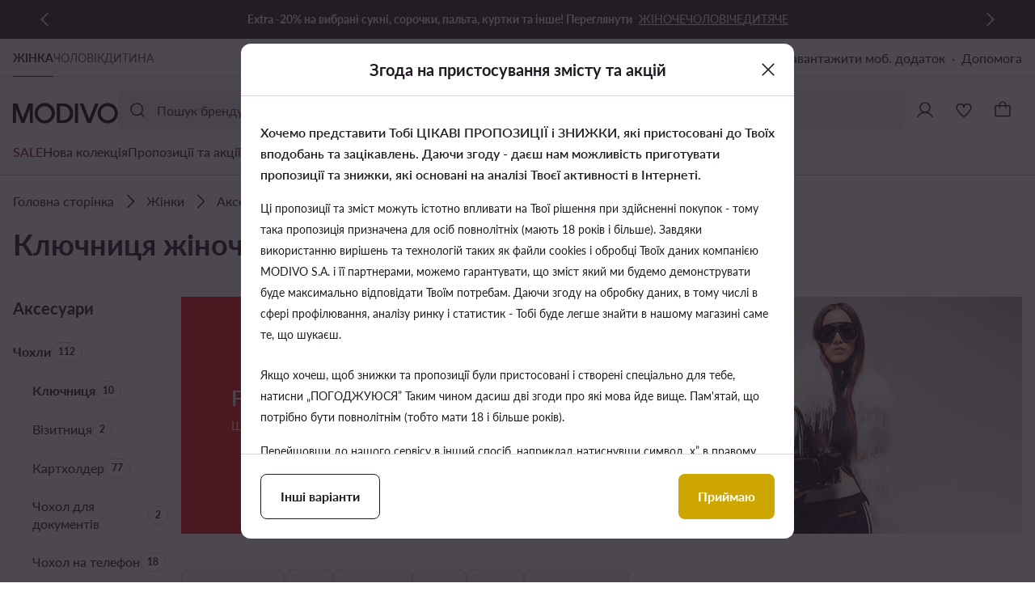

--- FILE ---
content_type: application/javascript; charset=UTF-8
request_url: https://modivo.ua/pwa/assets/242.a9a6c73.app.js
body_size: 3592
content:
!function(){try{var e="undefined"!=typeof window?window:"undefined"!=typeof global?global:"undefined"!=typeof globalThis?globalThis:"undefined"!=typeof self?self:{},d=(new e.Error).stack;d&&(e._sentryDebugIds=e._sentryDebugIds||{},e._sentryDebugIds[d]="fa1d7990-1a1c-473a-b064-a1a76bc7289a",e._sentryDebugIdIdentifier="sentry-dbid-fa1d7990-1a1c-473a-b064-a1a76bc7289a")}catch(e){}}();var _global="undefined"!=typeof window?window:"undefined"!=typeof global?global:"undefined"!=typeof globalThis?globalThis:"undefined"!=typeof self?self:{};_global.SENTRY_RELEASE={id:"mod-prod-4.37.3"},function(e){function d(data){for(var d,c,r=data[0],o=data[1],l=data[2],i=0,h=[];i<r.length;i++)c=r[i],Object.prototype.hasOwnProperty.call(n,c)&&n[c]&&h.push(n[c][0]),n[c]=0;for(d in o)Object.prototype.hasOwnProperty.call(o,d)&&(e[d]=o[d]);for(y&&y(data);h.length;)h.shift()();return t.push.apply(t,l||[]),f()}function f(){for(var e,i=0;i<t.length;i++){for(var d=t[i],f=!0,c=1;c<d.length;c++){var o=d[c];0!==n[o]&&(f=!1)}f&&(t.splice(i--,1),e=r(r.s=d[0]))}return e}var c={},n={242:0},t=[];function r(d){if(c[d])return c[d].exports;var f=c[d]={i:d,l:!1,exports:{}};return e[d].call(f.exports,f,f.exports,r),f.l=!0,f.exports}r.e=function(e){var d=[],f=n[e];if(0!==f)if(f)d.push(f[2]);else{var c=new Promise(function(d,c){f=n[e]=[d,c]});d.push(f[2]=c);var t,script=document.createElement("script");script.charset="utf-8",script.timeout=120,r.nc&&script.setAttribute("nonce",r.nc),script.src=function(e){return r.p+""+e+"."+{0:"032d8d2",1:"5f5a1af",2:"c7ac87b",3:"d3e1f0d",4:"74af860",5:"b34fe65",6:"e2172d3",7:"d88dab0",8:"48703dd",9:"b27d5fd",10:"cbc953f",11:"7f4570e",12:"c1f1619",13:"934bcee",14:"2a6addc",15:"2a184ed",16:"f6fa2c0",17:"6a4e67a",18:"ac70499",19:"8213c39",20:"e3025b8",21:"8ec9fef",22:"e75b80e",23:"8699167",24:"4c7be2e",25:"67f1ca5",26:"4c946d8",27:"908510b",28:"71cf54d",29:"489867f",30:"cf9bd0f",31:"dd878d8",32:"adcbe5f",33:"91759d9",34:"13c04bd",35:"77eed1b",36:"5e276ea",37:"2af8e91",38:"21ce2b5",39:"b84fd14",40:"32df58c",41:"45d118d",42:"a88616f",43:"250a480",44:"10f2ca9",45:"28a5579",46:"f10539d",47:"d2a63a2",48:"66612a0",49:"a40d27b",50:"d6ab5b4",51:"aa22e83",52:"50961fb",53:"0e646a9",54:"32b516d",55:"411d608",56:"b8f7f64",57:"5827b3d",58:"ae56b3a",59:"a9035b9",60:"acae122",61:"e5902e2",62:"c203045",63:"ccbb982",64:"4334171",65:"ee677ef",66:"fc06594",67:"f27c6d8",68:"f13a103",69:"830525b",70:"b2a354c",71:"f6b7a5a",72:"e04afbe",73:"04f156a",74:"6800ad3",75:"d0ea63b",76:"ef91f51",77:"59cdf97",78:"f8ee6ee",79:"ff23533",80:"150c75a",81:"55a395e",82:"4c661c1",83:"48d0d29",84:"d1155fb",85:"6b70308",86:"57c3cee",87:"216a915",88:"f7bd051",89:"e23db66",90:"9e5dc54",92:"e965b63",93:"00452e3",94:"f9ab90f",95:"53eb095",96:"70f3ade",97:"7dd2779",98:"368043c",99:"e66c71e",100:"e5b2a4a",101:"1113b46",102:"35401f9",103:"eeda4d6",104:"837fd4f",105:"c035e13",106:"0533a5f",107:"915cdd7",108:"e96d23b",109:"a050628",110:"bac1e90",111:"dfc030a",113:"ff8104a",114:"a6e6ba6",115:"f86646f",116:"0a07fe6",117:"6408f4a",118:"a6c8347",119:"47df768",120:"f0057a0",121:"cf5c058",122:"e31db4f",123:"f16c5c9",124:"d760a74",125:"3997944",126:"2982ba4",127:"471fcb2",128:"dc700ed",129:"5a0e3d5",130:"1a99f77",131:"b4a0ab9",132:"26ea475",133:"9547fed",134:"9ae6b0d",135:"2244b86",136:"77c08ba",137:"6b9714d",138:"d429fd1",139:"410585c",140:"fd8f993",141:"8355582",142:"76fe864",143:"7b74fd5",144:"5d49ef5",145:"bf236fa",146:"868b885",147:"90eefa6",148:"2f3cce2",149:"674db4f",150:"17879b8",151:"d2a75e5",152:"3de897b",153:"3841529",154:"0ac2220",155:"5dcff8e",156:"2dea685",157:"4647a77",158:"02441f2",159:"59bff53",160:"95e7d71",161:"3a666f9",162:"2588f57",163:"030cce3",164:"10b8de0",165:"4dbe1d2",166:"5b92b90",167:"c4ea60a",168:"473ee42",169:"9db9529",170:"57685ce",171:"c8a815b",172:"8e4bfd4",173:"ed6fd5b",174:"bf6765b",175:"eb0f882",176:"2ea01e0",177:"5109368",178:"0f23e3b",179:"b16e3e3",180:"1d3c11c",181:"189b3b3",182:"f87ac92",183:"2b5844c",184:"274ee05",185:"d374809",186:"1ecab18",187:"d9649ea",188:"5473dae",189:"58f2a66",190:"8c562d8",191:"e76946c",192:"7d9e077",193:"0cb5dce",194:"5405142",195:"3a1a19c",196:"43503fe",197:"c81f440",198:"7ad1a77",199:"2c5e6cd",200:"8bd1751",201:"387118f",202:"e0e60ff",203:"7bf5200",204:"2d3b2f8",205:"440660f",206:"f57d899",207:"e300b46",208:"2cc26c0",209:"6d85678",210:"2f52f2b",211:"7264e87",212:"4d126c5",213:"f3c4f54",214:"4b70717",215:"27620f8",216:"3ec3ac1",217:"9316508",218:"d838624",219:"d8050a4",220:"b107e36",221:"b2dcf54",222:"f63c134",223:"1977e45",224:"65a6ca0",225:"07a88c4",226:"6117354",227:"8fb9af2",228:"0ba8784",229:"2c10087",230:"35c8c33",231:"a72dc78",232:"d45a96d",233:"64e506d",234:"c9ea504",235:"f8547b9",236:"a1d2bde",237:"2ede626",238:"37be357",239:"d0738ba",240:"bed49b5",241:"30c0c90",243:"b8b3351",244:"50468d7",245:"07d48f9",246:"d236b37",247:"5bf56b7",248:"31599d3",249:"6d9d1fb",250:"d8b2d32",251:"227b5df",252:"c9be5fe",253:"83f8912",254:"9800d1d",255:"200cbac",256:"9043fb5",257:"714cbb9",258:"32636b6",259:"4895d9c",260:"f90af92",261:"b6bfb6c",262:"a2064c0",263:"d0aef97",264:"3386c1b",265:"be4b3d4",266:"24aa0f4",267:"41bc50f",268:"cdbde1f",269:"96bac40",270:"a535702",271:"a1528de",272:"706ee35",273:"ce1a233",274:"60f0dc4",275:"6f3b025",277:"791c2ef",278:"a25164b",279:"ee245da",280:"c468ad7",281:"eb0dd5c",282:"d5962e0",283:"e3ccb58",284:"7b9bc13",285:"070a1c2",286:"274e9a4",287:"26e983e",288:"67d6e3d",289:"9373298",290:"43b4e35",291:"c19d0b7",292:"da9319d",293:"87966c8",294:"eed29ef",295:"d02b0a0",296:"93b3ad1",297:"6af9eda",298:"60fb092",299:"b9d06ac",300:"2e66021",301:"ce95569",302:"80f47be",303:"9f16b72",304:"1c8306c",305:"b8d3d4a",306:"bcd948f",307:"e6fae11",308:"4e6d928",309:"fca98cb",310:"48f66ba",311:"b5dea2e",312:"9827495",313:"b42cc79",314:"9e7c6c9",315:"4b385f4",316:"88f3a43",317:"7489d5e",318:"12ab648",319:"31f8c90",320:"2dff693",321:"1997781",322:"c24da0b",323:"c3d4d3e",324:"a14c910",325:"625af9a",326:"569dfcb"}[e]+".chunk.js"}(e);var o=new Error;t=function(d){script.onerror=script.onload=null,clearTimeout(l);var f=n[e];if(0!==f){if(f){var c=d&&("load"===d.type?"missing":d.type),t=d&&d.target&&d.target.src;o.message="Loading chunk "+e+" failed.\n("+c+": "+t+")",o.name="ChunkLoadError",o.type=c,o.request=t,f[1](o)}n[e]=void 0}};var l=setTimeout(function(){t({type:"timeout",target:script})},12e4);script.onerror=script.onload=t,document.head.appendChild(script)}return Promise.all(d)},r.m=e,r.c=c,r.d=function(e,d,f){r.o(e,d)||Object.defineProperty(e,d,{enumerable:!0,get:f})},r.r=function(e){"undefined"!=typeof Symbol&&Symbol.toStringTag&&Object.defineProperty(e,Symbol.toStringTag,{value:"Module"}),Object.defineProperty(e,"__esModule",{value:!0})},r.t=function(e,d){if(1&d&&(e=r(e)),8&d)return e;if(4&d&&"object"==typeof e&&e&&e.__esModule)return e;var f=Object.create(null);if(r.r(f),Object.defineProperty(f,"default",{enumerable:!0,value:e}),2&d&&"string"!=typeof e)for(var c in e)r.d(f,c,function(d){return e[d]}.bind(null,c));return f},r.n=function(e){var d=e&&e.__esModule?function(){return e.default}:function(){return e};return r.d(d,"a",d),d},r.o=function(object,e){return Object.prototype.hasOwnProperty.call(object,e)},r.p="/pwa/assets/",r.oe=function(e){throw console.error(e),e};var o=window.webpackJsonp=window.webpackJsonp||[],l=o.push.bind(o);o.push=d,o=o.slice();for(var i=0;i<o.length;i++)d(o[i]);var y=l;f()}([]);
//# sourceMappingURL=242.a9a6c73.app.js.map

--- FILE ---
content_type: application/javascript; charset=UTF-8
request_url: https://modivo.ua/pwa/assets/147.90eefa6.chunk.js
body_size: 7351
content:
!function(){try{var t="undefined"!=typeof window?window:"undefined"!=typeof global?global:"undefined"!=typeof globalThis?globalThis:"undefined"!=typeof self?self:{},e=(new t.Error).stack;e&&(t._sentryDebugIds=t._sentryDebugIds||{},t._sentryDebugIds[e]="3c6145aa-b777-471a-ae4c-db50d1bafde8",t._sentryDebugIdIdentifier="sentry-dbid-3c6145aa-b777-471a-ae4c-db50d1bafde8")}catch(t){}}();var _global="undefined"!=typeof window?window:"undefined"!=typeof global?global:"undefined"!=typeof globalThis?globalThis:"undefined"!=typeof self?self:{};_global.SENTRY_RELEASE={id:"mod-prod-4.37.3"},(window.webpackJsonp=window.webpackJsonp||[]).push([[147],{1986:function(t,e,r){"use strict";r.d(e,"a",function(){return n});var n=function(t){var e=document.createElement("input");e.value=t,document.body.appendChild(e),e.select(),document.execCommand("copy"),document.body.removeChild(e)}},2031:function(t,e,r){"use strict";r(67);var n=r(253),o=r(609),c=r(306),l=r(124),f=r(161),d=r(2824),m=r.n(d),h=r(2825),v=r.n(h),y=r(2826),k=r.n(y),O=r(2827),x=r.n(O),w={name:"MarketingBar",components:{Icon:r(1412).a,BaseLink:l.a,BaseLinkStatic:f.a},props:{icon:{type:String,default:null,validator:Object(o.b)(n.c,!0)},backgroundColor:{type:String,default:n.d},color:{type:String,default:n.e},iconColor:{type:String,default:null},textMobile:{type:String,default:null},textDesktop:{type:String,default:null},textLink:{type:String,default:null},displayTime:{type:[String,Number],default:n.b},disabled:{type:Boolean,default:!1}},computed:{baseProps:function(){return{backgroundColor:this.backgroundColor,textMobile:this.textMobile,textDesktop:this.textDesktop,textLink:this.textLink,color:this.color,icon:this.icon,iconColor:this.iconColor,displayTime:this.displayTime,disabled:this.disabled}},textComponent:function(){var t=this.textLink,component="div";return!!t&&(component=Object(c.b)(t)?"BaseLinkStatic":"BaseLink"),component},iconComponent:function(){return{Sun:m.a,Tag:v.a,LockKey:k.a,Newsletter:x.a}[this.icon]}}},C=(r(2828),r(8)),j=Object(C.a)(w,function(){var t=this,e=t._self._c;return e("div",{staticClass:"marketing-bar",style:{backgroundColor:t.backgroundColor,color:t.color}},[e(t.textComponent,{tag:"component",staticClass:"text",attrs:{path:t.textLink||null}},[t.iconComponent?e("Icon",{staticClass:"icon",style:{color:t.iconColor||"currentColor"},attrs:{icon:t.iconComponent,width:"20px",height:"20px"}}):t._e(),t._v(" "),e("div",{staticClass:"text-mobile"},[t._v("\n            "+t._s(t.textMobile)+"\n        ")]),t._v(" "),e("div",{staticClass:"text-desktop"},[t._v("\n            "+t._s(t.textDesktop)+"\n        ")])],1),t._v(" "),t._t("after-text")],2)},[],!1,null,"0ef02280",null);e.a=j.exports},2364:function(t,e,r){var content=r(2829);content.__esModule&&(content=content.default),"string"==typeof content&&(content=[[t.i,content,""]]),content.locals&&(t.exports=content.locals);(0,r(33).default)("a33d9e92",content,!0,{sourceMap:!1})},2365:function(t,e,r){var content=r(2831);content.__esModule&&(content=content.default),"string"==typeof content&&(content=[[t.i,content,""]]),content.locals&&(t.exports=content.locals);(0,r(33).default)("13254e96",content,!0,{sourceMap:!1})},2366:function(t,e,r){"use strict";r.d(e,"a",function(){return n}),r.d(e,"c",function(){return f}),r.d(e,"b",function(){return d}),r.d(e,"d",function(){return m});r(625),r(944);var n=1e3,o=3600,c=new Error('Parameter "timestamp" is not a positive number'),l=function(t){return!Number.isNaN(parseInt(t,10))&&parseInt(t,10)>=0},f=function(t){if(!l(t))throw c;return{seconds:t%60,minutes:Math.floor(t%o/60),hours:Math.floor(t%86400/o),days:Math.floor(t/86400)}},d=function(t){if(!l(t))throw c;var e=(new Date).getTime()/n;return Math.floor(t-e)},m=function(t){return String(t).padStart(2,"0")}},2367:function(t,e,r){var content=r(2833);content.__esModule&&(content=content.default),"string"==typeof content&&(content=[[t.i,content,""]]),content.locals&&(t.exports=content.locals);(0,r(33).default)("6f78f556",content,!0,{sourceMap:!1})},2368:function(t,e,r){var content=r(2837);content.__esModule&&(content=content.default),"string"==typeof content&&(content=[[t.i,content,""]]),content.locals&&(t.exports=content.locals);(0,r(33).default)("467bb0b6",content,!0,{sourceMap:!1})},2369:function(t,e,r){var content=r(2839);content.__esModule&&(content=content.default),"string"==typeof content&&(content=[[t.i,content,""]]),content.locals&&(t.exports=content.locals);(0,r(33).default)("2c2112d6",content,!0,{sourceMap:!1})},2370:function(t,e,r){var content=r(2841);content.__esModule&&(content=content.default),"string"==typeof content&&(content=[[t.i,content,""]]),content.locals&&(t.exports=content.locals);(0,r(33).default)("0479baa6",content,!0,{sourceMap:!1})},2824:function(t,e,r){var n=r(57),o=r(64),c=["class","staticClass","style","staticStyle","attrs"];function l(t,e){var r=Object.keys(t);if(Object.getOwnPropertySymbols){var n=Object.getOwnPropertySymbols(t);e&&(n=n.filter(function(e){return Object.getOwnPropertyDescriptor(t,e).enumerable})),r.push.apply(r,n)}return r}r(7),r(15),r(4),r(9),r(10),r(5),r(2),r(6),t.exports={functional:!0,render:function(t,e){var r=e._c,data=(e._v,e.data),f=e.children,d=void 0===f?[]:f,m=data.class,h=data.staticClass,style=data.style,v=data.staticStyle,y=data.attrs,k=void 0===y?{}:y,O=o(data,c);return r("svg",function(t){for(var e=1;e<arguments.length;e++){var r=null!=arguments[e]?arguments[e]:{};e%2?l(Object(r),!0).forEach(function(e){n(t,e,r[e])}):Object.getOwnPropertyDescriptors?Object.defineProperties(t,Object.getOwnPropertyDescriptors(r)):l(Object(r)).forEach(function(e){Object.defineProperty(t,e,Object.getOwnPropertyDescriptor(r,e))})}return t}({class:[m,h],style:[style,v],attrs:Object.assign({xmlns:"http://www.w3.org/2000/svg",viewBox:"0 0 256 256",fill:"currentColor"},k)},O),d.concat([r("path",{attrs:{d:"M120,40V16a8,8,0,0,1,16,0V40a8,8,0,0,1-16,0Zm72,88a64,64,0,1,1-64-64A64.07,64.07,0,0,1,192,128Zm-16,0a48,48,0,1,0-48,48A48.05,48.05,0,0,0,176,128ZM58.34,69.66A8,8,0,0,0,69.66,58.34l-16-16A8,8,0,0,0,42.34,53.66Zm0,116.68-16,16a8,8,0,0,0,11.32,11.32l16-16a8,8,0,0,0-11.32-11.32ZM192,72a8,8,0,0,0,5.66-2.34l16-16a8,8,0,0,0-11.32-11.32l-16,16A8,8,0,0,0,192,72Zm5.66,114.34a8,8,0,0,0-11.32,11.32l16,16a8,8,0,0,0,11.32-11.32ZM48,128a8,8,0,0,0-8-8H16a8,8,0,0,0,0,16H40A8,8,0,0,0,48,128Zm80,80a8,8,0,0,0-8,8v24a8,8,0,0,0,16,0V216A8,8,0,0,0,128,208Zm112-88H216a8,8,0,0,0,0,16h24a8,8,0,0,0,0-16Z"}})]))}}},2825:function(t,e,r){var n=r(57),o=r(64),c=["class","staticClass","style","staticStyle","attrs"];function l(t,e){var r=Object.keys(t);if(Object.getOwnPropertySymbols){var n=Object.getOwnPropertySymbols(t);e&&(n=n.filter(function(e){return Object.getOwnPropertyDescriptor(t,e).enumerable})),r.push.apply(r,n)}return r}r(7),r(15),r(4),r(9),r(10),r(5),r(2),r(6),t.exports={functional:!0,render:function(t,e){var r=e._c,data=(e._v,e.data),f=e.children,d=void 0===f?[]:f,m=data.class,h=data.staticClass,style=data.style,v=data.staticStyle,y=data.attrs,k=void 0===y?{}:y,O=o(data,c);return r("svg",function(t){for(var e=1;e<arguments.length;e++){var r=null!=arguments[e]?arguments[e]:{};e%2?l(Object(r),!0).forEach(function(e){n(t,e,r[e])}):Object.getOwnPropertyDescriptors?Object.defineProperties(t,Object.getOwnPropertyDescriptors(r)):l(Object(r)).forEach(function(e){Object.defineProperty(t,e,Object.getOwnPropertyDescriptor(r,e))})}return t}({class:[m,h],style:[style,v],attrs:Object.assign({xmlns:"http://www.w3.org/2000/svg",viewBox:"0 0 256 256",fill:"currentColor"},k)},O),d.concat([r("path",{attrs:{d:"M243.31,136,144,36.69A15.86,15.86,0,0,0,132.69,32H40a8,8,0,0,0-8,8v92.69A15.86,15.86,0,0,0,36.69,144L136,243.31a16,16,0,0,0,22.63,0l84.68-84.68a16,16,0,0,0,0-22.63Zm-96,96L48,132.69V48h84.69L232,147.31ZM96,84A12,12,0,1,1,84,72,12,12,0,0,1,96,84Z"}})]))}}},2826:function(t,e,r){var n=r(57),o=r(64),c=["class","staticClass","style","staticStyle","attrs"];function l(t,e){var r=Object.keys(t);if(Object.getOwnPropertySymbols){var n=Object.getOwnPropertySymbols(t);e&&(n=n.filter(function(e){return Object.getOwnPropertyDescriptor(t,e).enumerable})),r.push.apply(r,n)}return r}r(7),r(15),r(4),r(9),r(10),r(5),r(2),r(6),t.exports={functional:!0,render:function(t,e){var r=e._c,data=(e._v,e.data),f=e.children,d=void 0===f?[]:f,m=data.class,h=data.staticClass,style=data.style,v=data.staticStyle,y=data.attrs,k=void 0===y?{}:y,O=o(data,c);return r("svg",function(t){for(var e=1;e<arguments.length;e++){var r=null!=arguments[e]?arguments[e]:{};e%2?l(Object(r),!0).forEach(function(e){n(t,e,r[e])}):Object.getOwnPropertyDescriptors?Object.defineProperties(t,Object.getOwnPropertyDescriptors(r)):l(Object(r)).forEach(function(e){Object.defineProperty(t,e,Object.getOwnPropertyDescriptor(r,e))})}return t}({class:[m,h],style:[style,v],attrs:Object.assign({xmlns:"http://www.w3.org/2000/svg",fill:"currentColor",viewBox:"0 0 256 256"},k)},O),d.concat([r("g",{attrs:{fill:"currentColor","fill-rule":"evenodd","clip-rule":"evenodd"}},[r("path",{attrs:{d:"M41.06 95.47a7.45 7.45 0 0 1 7.45-7.45h158.98a7.45 7.45 0 0 1 7.45 7.45V218.5a7.45 7.45 0 0 1-7.45 7.46H48.51a7.45 7.45 0 0 1-7.45-7.46V95.47Zm14.9 7.45v108.12h144.08V102.92H55.96ZM128 22.96c-25.62 0-46.94 21.78-46.94 49.33a7.45 7.45 0 0 1-14.9 0c0-35.17 27.39-64.24 61.84-64.24s61.84 29.07 61.84 64.24a7.45 7.45 0 1 1-14.9 0c0-27.55-21.32-49.33-46.94-49.33Z"}})]),r("path",{attrs:{fill:"currentColor","fill-rule":"evenodd",d:"M8.38 1.97c.24.24.24.64 0 .88L4.94 6.3a.63.63 0 0 1-.89 0L2.5 4.73a.63.63 0 0 1 .89-.89L4.5 4.97l3-3a.63.63 0 0 1 .88 0Z","clip-rule":"evenodd",transform:"matrix(11.92383 0 0 11.92383 64.1 106.26)"}})]))}}},2827:function(t,e,r){var n=r(57),o=r(64),c=["class","staticClass","style","staticStyle","attrs"];function l(t,e){var r=Object.keys(t);if(Object.getOwnPropertySymbols){var n=Object.getOwnPropertySymbols(t);e&&(n=n.filter(function(e){return Object.getOwnPropertyDescriptor(t,e).enumerable})),r.push.apply(r,n)}return r}r(7),r(15),r(4),r(9),r(10),r(5),r(2),r(6),t.exports={functional:!0,render:function(t,e){var r=e._c,data=(e._v,e.data),f=e.children,d=void 0===f?[]:f,m=data.class,h=data.staticClass,style=data.style,v=data.staticStyle,y=data.attrs,k=void 0===y?{}:y,O=o(data,c);return r("svg",function(t){for(var e=1;e<arguments.length;e++){var r=null!=arguments[e]?arguments[e]:{};e%2?l(Object(r),!0).forEach(function(e){n(t,e,r[e])}):Object.getOwnPropertyDescriptors?Object.defineProperties(t,Object.getOwnPropertyDescriptors(r)):l(Object(r)).forEach(function(e){Object.defineProperty(t,e,Object.getOwnPropertyDescriptor(r,e))})}return t}({class:[m,h],style:[style,v],attrs:Object.assign({viewBox:"0 0 24 24",fill:"currentColor",stroke:"none",xmlns:"http://www.w3.org/2000/svg"},k)},O),d.concat([r("path",{attrs:{d:"M21.3113 2.68876C21.1226 2.50025 20.8872 2.36544 20.6291 2.29821C20.3711 2.23098 20.0998 2.23376 19.8431 2.30626H19.8291L1.83469 7.76625C1.54178 7.85049 1.28147 8.02196 1.08844 8.25784C0.895411 8.49371 0.778814 8.78278 0.754177 9.08658C0.72954 9.39037 0.798032 9.69445 0.950532 9.95835C1.10303 10.2222 1.3323 10.4334 1.60782 10.5638L9.63469 14.3653L13.4363 22.3922C13.5563 22.6492 13.7473 22.8666 13.9869 23.0186C14.2264 23.1706 14.5044 23.2509 14.7881 23.25C14.8313 23.25 14.8744 23.2481 14.9175 23.2444C15.2202 23.2199 15.5082 23.1034 15.7428 22.9105C15.9774 22.7176 16.1474 22.4576 16.23 22.1653L21.6863 4.17094C21.6863 4.16626 21.6863 4.16157 21.6863 4.15688C21.7597 3.90091 21.7637 3.63 21.6978 3.37199C21.6319 3.11397 21.4985 2.87815 21.3113 2.68876ZM14.7966 21.7359L14.7919 21.7491L11.1019 13.9594L15.5306 9.52969C15.6653 9.3879 15.7393 9.19908 15.7368 9.00351C15.7343 8.80794 15.6555 8.62108 15.5172 8.48278C15.3789 8.34448 15.1921 8.26568 14.9965 8.26318C14.8009 8.26067 14.6121 8.33466 14.4703 8.46938L10.0406 12.8981L2.25001 9.20813H2.26313L20.25 3.75001L14.7966 21.7359Z"}})]))}}},2828:function(t,e,r){"use strict";r(2364)},2829:function(t,e,r){var n=r(32)(function(i){return i[1]});n.push([t.i,".marketing-bar[data-v-0ef02280]{min-height:4.8rem;padding:8px 56px;width:100%}.marketing-bar[data-v-0ef02280],.marketing-bar .text[data-v-0ef02280]{align-items:center;display:flex;font-size:1.4rem;font-weight:700;justify-content:center;letter-spacing:0;line-height:2rem}.marketing-bar .text[data-v-0ef02280]{color:inherit;-moz-column-gap:8px;column-gap:8px;min-height:32px;text-align:center;text-decoration-line:none}.marketing-bar .text[data-v-0ef02280]:hover:not(.disabled){color:inherit;text-decoration-line:none}.marketing-bar .icon[data-v-0ef02280]{flex-shrink:0}@media (max-width:1023px){.marketing-bar .text-desktop[data-v-0ef02280]{display:none}}@media (min-width:1024px){.marketing-bar[data-v-0ef02280]{padding-left:84px;padding-right:84px}.marketing-bar .text-mobile[data-v-0ef02280]{display:none}}",""]),n.locals={},t.exports=n},2830:function(t,e,r){"use strict";r(2365)},2831:function(t,e,r){var n=r(32)(function(i){return i[1]});n.push([t.i,".marketing-bar-text-and-links[data-v-6862d303]{align-items:center;display:flex;flex-direction:column;justify-content:center}.marketing-bar-text-and-links .links-wrapper[data-v-6862d303]{align-items:center;display:flex;gap:8px;height:32px}@media (min-width:1024px){.marketing-bar-text-and-links[data-v-6862d303]{flex-direction:row}.marketing-bar-text-and-links .links-wrapper[data-v-6862d303]{margin-left:8px}}",""]),n.locals={},t.exports=n},2832:function(t,e,r){"use strict";r(2367)},2833:function(t,e,r){var n=r(32)(function(i){return i[1]});n.push([t.i,".marketing-bar-timer[data-v-a9b26892]{-moz-column-gap:8px;column-gap:8px;display:flex;flex-wrap:wrap}.marketing-bar-timer .timer[data-v-a9b26892]{align-items:center;display:flex;justify-content:center}.marketing-bar-timer .timer-part[data-v-a9b26892]{align-items:center;background-color:rgba(var(--ds-color-container-primary),var(--tw-bg-opacity,1));display:flex;font-size:1.4rem;font-weight:400;height:32px;justify-content:center;letter-spacing:0;line-height:2rem;width:48px;--tw-bg-opacity:.20}.marketing-bar-timer .separator[data-v-a9b26892]{padding-left:8px;padding-right:8px}@media (max-width:1023px){.marketing-bar-timer .timer[data-v-a9b26892]{width:100%}}",""]),n.locals={},t.exports=n},2834:function(t,e,r){var n=r(57),o=r(64),c=["class","staticClass","style","staticStyle","attrs"];function l(t,e){var r=Object.keys(t);if(Object.getOwnPropertySymbols){var n=Object.getOwnPropertySymbols(t);e&&(n=n.filter(function(e){return Object.getOwnPropertyDescriptor(t,e).enumerable})),r.push.apply(r,n)}return r}r(7),r(15),r(4),r(9),r(10),r(5),r(2),r(6),t.exports={functional:!0,render:function(t,e){var r=e._c,data=(e._v,e.data),f=e.children,d=void 0===f?[]:f,m=data.class,h=data.staticClass,style=data.style,v=data.staticStyle,y=data.attrs,k=void 0===y?{}:y,O=o(data,c);return r("svg",function(t){for(var e=1;e<arguments.length;e++){var r=null!=arguments[e]?arguments[e]:{};e%2?l(Object(r),!0).forEach(function(e){n(t,e,r[e])}):Object.getOwnPropertyDescriptors?Object.defineProperties(t,Object.getOwnPropertyDescriptors(r)):l(Object(r)).forEach(function(e){Object.defineProperty(t,e,Object.getOwnPropertyDescriptor(r,e))})}return t}({class:[m,h],style:[style,v],attrs:Object.assign({xmlns:"http://www.w3.org/2000/svg",stroke:"none",fill:"currentColor",viewBox:"0 0 16 16"},k)},O),d.concat([r("path",{attrs:{d:"M10.499.667H3.165c-.733 0-1.333.6-1.333 1.333v8.666c0 .367.3.667.667.667.366 0 .666-.3.666-.667v-8c0-.366.3-.666.667-.666h6.667c.366 0 .666-.3.666-.667 0-.366-.3-.666-.666-.666Zm2.666 2.666H5.832c-.733 0-1.333.6-1.333 1.333V14c0 .733.6 1.333 1.333 1.333h7.333c.734 0 1.334-.6 1.334-1.333V4.666c0-.733-.6-1.333-1.334-1.333ZM12.5 14h-6a.669.669 0 0 1-.667-.667v-8c0-.367.3-.667.667-.667h6c.366 0 .666.3.666.667v8c0 .367-.3.667-.666.667Z"}})]))}}},2835:function(t,e,r){var n=r(57),o=r(64),c=["class","staticClass","style","staticStyle","attrs"];function l(t,e){var r=Object.keys(t);if(Object.getOwnPropertySymbols){var n=Object.getOwnPropertySymbols(t);e&&(n=n.filter(function(e){return Object.getOwnPropertyDescriptor(t,e).enumerable})),r.push.apply(r,n)}return r}r(7),r(15),r(4),r(9),r(10),r(5),r(2),r(6),t.exports={functional:!0,render:function(t,e){var r=e._c,data=(e._v,e.data),f=e.children,d=void 0===f?[]:f,m=data.class,h=data.staticClass,style=data.style,v=data.staticStyle,y=data.attrs,k=void 0===y?{}:y,O=o(data,c);return r("svg",function(t){for(var e=1;e<arguments.length;e++){var r=null!=arguments[e]?arguments[e]:{};e%2?l(Object(r),!0).forEach(function(e){n(t,e,r[e])}):Object.getOwnPropertyDescriptors?Object.defineProperties(t,Object.getOwnPropertyDescriptors(r)):l(Object(r)).forEach(function(e){Object.defineProperty(t,e,Object.getOwnPropertyDescriptor(r,e))})}return t}({class:[m,h],style:[style,v],attrs:Object.assign({viewBox:"0 0 20 20",stroke:"none",xmlns:"http://www.w3.org/2000/svg"},k)},O),d.concat([r("path",{attrs:{d:"M7.24806 15.8961L7.25281 15.9004L18 4.64706L16.6012 3.39384L7.14439 13.296L3.25082 9.67836L1.95622 11.039L7.24367 15.9007L7.24806 15.8961Z",fill:"currentColor"}})]))}}},2836:function(t,e,r){"use strict";r(2368)},2837:function(t,e,r){var n=r(32)(function(i){return i[1]});n.push([t.i,'.marketing-bar-discount-code[data-v-e18827ba]{-moz-column-gap:8px;column-gap:8px;display:flex;flex-wrap:wrap}.marketing-bar-discount-code .button-container[data-v-e18827ba]{align-items:center;display:flex;justify-content:center}.marketing-bar-discount-code .copy-code[data-v-e18827ba]{align-items:center;display:flex;font-size:1.4rem;font-weight:400;gap:8px;height:32px;justify-content:center;letter-spacing:0;line-height:2rem;padding:0 8px;position:relative}.marketing-bar-discount-code .copy-code[data-v-e18827ba]:hover:after{opacity:1}.marketing-bar-discount-code .copy-code[data-v-e18827ba]:after{--tw-content:"";border:1px dashed;content:var(--tw-content);display:block;height:100%;left:0;opacity:.2;position:absolute;top:0;transition:opacity .25s ease-out;width:100%}.marketing-bar-discount-code .icon[data-v-e18827ba]{color:inherit}@media (max-width:1023px){.marketing-bar-discount-code .button-container[data-v-e18827ba]{width:100%}}',""]),n.locals={},t.exports=n},2838:function(t,e,r){"use strict";r(2369)},2839:function(t,e,r){var n=r(32)(function(i){return i[1]});n.push([t.i,".marketing-bar-link[data-v-79b5eaec]{align-items:center;display:flex;font-size:1.4rem;font-weight:400;line-height:1.8rem}.marketing-bar-link .label[data-v-79b5eaec]{font-size:1.4rem;text-decoration-line:underline}.marketing-bar-link .icon[data-v-79b5eaec]{margin-left:4px}",""]),n.locals={},t.exports=n},2840:function(t,e,r){"use strict";r(2370)},2841:function(t,e,r){var n=r(32)(function(i){return i[1]});n.push([t.i,".marketing-bar-default[data-v-972679e8]{align-items:center;cursor:pointer;display:flex;flex-direction:column;justify-content:center}.marketing-bar-default .text-wrapper[data-v-972679e8]{align-items:center;display:flex;flex-direction:row;font-size:1.4rem;font-weight:400;height:32px;letter-spacing:0;line-height:2rem}.marketing-bar-default .action-label[data-v-972679e8]{text-decoration-line:underline}.marketing-bar-default .icon[data-v-972679e8]{margin-left:4px}@media (min-width:1024px){.marketing-bar-default[data-v-972679e8]{flex-direction:row}.marketing-bar-default .text-wrapper[data-v-972679e8]{margin-left:8px}}",""]),n.locals={},t.exports=n},2966:function(t,e,r){"use strict";var n=r(2031),o={name:"MarketingBarTextAndLinks",components:{MarketingBar:n.a},extends:n.a,props:{hasLinks:{type:Boolean,default:!1}}},c=(r(2830),r(8)),component=Object(c.a)(o,function(){var t=this,e=t._self._c;return e("MarketingBar",t._b({staticClass:"marketing-bar-text-and-links",scopedSlots:t._u([{key:"after-text",fn:function(){return[t.hasLinks?e("div",{staticClass:"links-wrapper"},[t._t("default",null,{color:t.color})],2):t._e()]},proxy:!0}],null,!0)},"MarketingBar",t.baseProps,!1))},[],!1,null,"6862d303",null);e.a=component.exports},2967:function(t,e,r){"use strict";r(7),r(4),r(9),r(10),r(5),r(6);var n=r(1),o=r(0),c=(r(17),r(61),r(2),r(47),r(27),r(944),r(74),r(24),r(21)),l=r(89),f=r(273),d=r(2031),m=r(2366);function h(t,e){var r=Object.keys(t);if(Object.getOwnPropertySymbols){var n=Object.getOwnPropertySymbols(t);e&&(n=n.filter(function(e){return Object.getOwnPropertyDescriptor(t,e).enumerable})),r.push.apply(r,n)}return r}function v(t){for(var e=1;e<arguments.length;e++){var r=null!=arguments[e]?arguments[e]:{};e%2?h(Object(r),!0).forEach(function(e){Object(o.a)(t,e,r[e])}):Object.getOwnPropertyDescriptors?Object.defineProperties(t,Object.getOwnPropertyDescriptors(r)):h(Object(r)).forEach(function(e){Object.defineProperty(t,e,Object.getOwnPropertyDescriptor(r,e))})}return t}var y=Object(c.a)("config").mapGetters,k={name:"MarketingBarTimer",components:{MarketingBar:d.a},extends:d.a,props:{date:{type:String,required:!0}},data:function(){return{days:0,hours:0,minutes:0,seconds:0}},computed:v(v({},y(["timezone"])),{},{timeDiff:function(){var t=new f.a(this.timezone,l.e).createCurrentDateInTimezone();return Math.floor(this.timestampExpire-f.a.toSeconds(t))},dateNormalized:function(){return this.date.replace("T"," ").slice(0,l.e.length)},daysFormatted:function(){return String(this.days).padStart(2,"0")},hoursFormatted:function(){return String(this.hours).padStart(2,"0")},minutesFormatted:function(){return String(this.minutes).padStart(2,"0")},secondsFormatted:function(){return String(this.seconds).padStart(2,"0")},timestampExpire:function(){var t=f.a.getDateFromFormat(this.dateNormalized,l.e,this.timezone);return t.invalid?0:f.a.toSeconds(t)||0}}),created:function(){this.timeDiff>0&&this.assignTimeParts(Object(m.c)(this.timeDiff))},mounted:function(){var t=this;this.timeDiff>0&&this.startCountdown(),window.addEventListener("closeMarketingBarTimer",function(){null==t||t.$emit("expired")},{once:!0})},beforeDestroy:function(){var t;null===(t=this.countDownClock)||void 0===t||t.stop()},methods:{startCountdown:function(){var t=this;return Object(n.a)(regeneratorRuntime.mark(function e(){var n,o,c,l;return regeneratorRuntime.wrap(function(e){for(;;)switch(e.prev=e.next){case 0:if((o=t.$refs.timer)instanceof HTMLElement){e.next=1;break}return e.abrupt("return");case 1:return e.next=2,r.e(114).then(r.bind(null,4677));case 2:if(l=e.sent){e.next=3;break}l={};case 3:c=l.default,t.countDownClock=null==c?void 0:c.init(o,!1,function(e){t.assignTimeParts(e)}),null===(n=t.countDownClock)||void 0===n||n.start();case 4:case"end":return e.stop()}},e)}))()},assignTimeParts:function(t){var e=t.days,r=t.hours,n=t.minutes,o=t.seconds;this.days=e,this.hours=r,this.minutes=n,this.seconds=o}}},O=(r(2832),r(8)),component=Object(O.a)(k,function(){var t=this,e=t._self._c;return t.timeDiff>0?e("MarketingBar",t._b({staticClass:"marketing-bar-timer",scopedSlots:t._u([{key:"after-text",fn:function(){return[e("div",{ref:"timer",staticClass:"timer",attrs:{"data-timestamp":t.timestampExpire,"data-event-name":"closeMarketingBarTimer"}},[t.days>0?[e("span",{staticClass:"timer-part"},[t._v(t._s(t.daysFormatted)+" D")]),t._v(" "),e("div",{staticClass:"separator"},[t._v(":")])]:t._e(),t._v(" "),e("span",{staticClass:"timer-part"},[t._v(t._s(t.hoursFormatted)+" H")]),t._v(" "),e("div",{staticClass:"separator"},[t._v(":")]),t._v(" "),e("span",{staticClass:"timer-part"},[t._v(t._s(t.minutesFormatted)+" M")]),t._v(" "),e("div",{staticClass:"separator"},[t._v(":")]),t._v(" "),e("span",{staticClass:"timer-part"},[t._v(t._s(t.secondsFormatted)+" S")])],2)]},proxy:!0}],null,!1,1411830002)},"MarketingBar",t.baseProps,!1)):t._e()},[],!1,null,"a9b26892",null);e.a=component.exports},2968:function(t,e,r){"use strict";r(101);var n=r(1986),o=r(2834),c=r.n(o),l=r(2835),f=r.n(l),d=r(2031),m=r(1412),h={name:"MarketingBarDiscountCode",components:{MarketingBar:d.a,Icon:m.a},extends:d.a,props:{code:{type:String,required:!0}},data:function(){return{isCopied:!1,copiedTimer:!1}},computed:{copyIcon:function(){return this.isCopied?f.a:c.a}},beforeDestroy:function(){clearTimeout(this.copiedTimer)},methods:{copyCode:function(){var t=this;this.isCopied=!0,Object(n.a)(this.code),this.copiedTimer=setTimeout(function(){t.isCopied=!1},1500)}}},v=(r(2836),r(8)),component=Object(v.a)(h,function(){var t=this,e=t._self._c;return e("MarketingBar",t._b({staticClass:"marketing-bar-discount-code",scopedSlots:t._u([{key:"after-text",fn:function(){return[e("div",{staticClass:"button-container"},[e("button",{staticClass:"copy-code",attrs:{disabled:t.isCopied,type:"button"},on:{click:function(e){return t.copyCode()}}},[t._v("\n                "+t._s(t.code)+"\n                "),e("Icon",{staticClass:"icon",attrs:{icon:t.copyIcon,width:"16px",height:"16px"}})],1)])]},proxy:!0}])},"MarketingBar",t.baseProps,!1))},[],!1,null,"e18827ba",null);e.a=component.exports},2969:function(t,e,r){"use strict";var n=r(306),o=r(124),c=r(161),l=r(1412),f=r(637),d={name:"MarketingBarLink",components:{BaseLinkStatic:c.a,BaseLink:o.a,Icon:l.a},props:{path:{type:String,required:!0},label:{type:String,required:!0},color:{type:String,required:!0},hasIcon:{type:Boolean,default:!1}},computed:{linkComponent:function(){return Object(n.b)(this.path)?c.a:o.a},target:function(){return Object(n.b)(this.path)?"_blank":null}},beforeCreate:function(){this.ChevronRight=f.a}},m=(r(2838),r(8)),component=Object(m.a)(d,function(){var t=this,e=t._self._c;return e(t.linkComponent,{tag:"component",staticClass:"marketing-bar-link",style:{color:t.color},attrs:{path:t.path,target:t.target}},[e("span",{staticClass:"label"},[t._v(t._s(t.label))]),t._v(" "),t.hasIcon?e("Icon",{staticClass:"icon",attrs:{icon:t.ChevronRight,width:"16",height:"16"}}):t._e()],1)},[],!1,null,"79b5eaec",null);e.a=component.exports},2970:function(t,e,r){"use strict";var n=r(0),o=r(26),c=r(2031),l=r(1412),f=r(637),d={name:"MarketingBarDefault",components:{MarketingBar:c.a,Icon:l.a},extends:c.a,computed:{newsletterText:function(){return this.$t("Subscribe to the newsletter")}},beforeCreate:function(){this.ChevronRight=f.a},methods:{openNewsletterModal:function(){this.$modals.open(o.u,Object(n.a)(Object(n.a)({},o.v,o.A),o.H,!0))}}},m=(r(2840),r(8)),component=Object(m.a)(d,function(){var t=this,e=t._self._c;return e("MarketingBar",t._b({staticClass:"marketing-bar-default",attrs:{icon:"Newsletter"},nativeOn:{click:function(e){return t.openNewsletterModal()}},scopedSlots:t._u([{key:"after-text",fn:function(){return[e("div",{staticClass:"text-wrapper"},[e("span",{staticClass:"action-label"},[t._v("\n                "+t._s(t.newsletterText)+"\n            ")]),t._v(" "),e("Icon",{staticClass:"icon",attrs:{icon:t.ChevronRight,width:"16",height:"16"}})],1)]},proxy:!0}])},"MarketingBar",t.baseProps,!1))},[],!1,null,"972679e8",null);e.a=component.exports},4806:function(t,e,r){"use strict";r.r(e);r(7),r(9),r(10),r(5),r(6);var n=r(14),o=r(1),c=r(0),l=(r(17),r(4),r(60),r(34),r(37),r(2),r(86),r(21)),f=r(59),d=r(22),m=r(111),h=r(2966),v=r(2967),y=r(2968),k=r(2969),O=r(2970);function x(t,e){var r=Object.keys(t);if(Object.getOwnPropertySymbols){var n=Object.getOwnPropertySymbols(t);e&&(n=n.filter(function(e){return Object.getOwnPropertyDescriptor(t,e).enumerable})),r.push.apply(r,n)}return r}function w(t){for(var e=1;e<arguments.length;e++){var r=null!=arguments[e]?arguments[e]:{};e%2?x(Object(r),!0).forEach(function(e){Object(c.a)(t,e,r[e])}):Object.getOwnPropertyDescriptors?Object.defineProperties(t,Object.getOwnPropertyDescriptors(r)):x(Object(r)).forEach(function(e){Object.defineProperty(t,e,Object.getOwnPropertyDescriptor(r,e))})}return t}var C={root:null,threshold:[.9],rootMargin:"0px 0px 0px 0px"},j={name:"MarketingBarDisplay",components:{MarketingBarDefault:O.a,MarketingBarLink:k.a,MarketingBarDiscountCode:y.a,MarketingBarTimer:v.a,MarketingBarTextAndLinks:h.a},props:{config:{type:Object,required:!0}},data:function(){return{observer:null}},computed:w(w({},Object(l.d)(["isMobile"])),{},{marketingBarDefaultConfig:function(){return this.getMarketingBarComponentConfig(this.MARKETING_BAR_DEFAULT,this.config)},marketingBarDiscountCodeConfig:function(){return this.getMarketingBarComponentConfig(this.MARKETING_BAR_DISCOUNT_CODE,this.config)},marketingBarTextAndLinksConfig:function(){return this.getMarketingBarComponentConfig(this.MARKETING_BAR_TEXT_AND_LINKS,this.config,!0)},marketingBarTimerConfig:function(){return this.getMarketingBarComponentConfig(this.MARKETING_BAR_TIMER,this.config)},marketingBarConfigToUse:function(){return this.marketingBarTimerConfig?this.marketingBarTimerConfig:this.marketingBarDiscountCodeConfig?this.marketingBarDiscountCodeConfig:this.marketingBarTextAndLinksConfig?this.marketingBarTextAndLinksConfig.props:this.marketingBarDefaultConfig?this.marketingBarDefaultConfig:null},marketingBarLinks:function(){var t=this.marketingBarTextAndLinksConfig.slots.default;return null!=t&&t.length?t.map(function(link){return link.props}).filter(function(t){var path=t.path,label=t.label;return path&&label}):[]},marketingBarText:function(){var t=this.marketingBarConfigToUse,e=t.textMobile,r=t.textDesktop;return this.isMobile?e:r},marketingBarLinksLabels:function(){return Object.values(this.marketingBarLinks).map(function(t){return t.label}).join(",")||d.a.NULL}}),beforeCreate:function(){this.OBSERVER_OPTIONS={root:null,threshold:.5},this.MARKETING_BAR_DEFAULT=m.h,this.MARKETING_BAR_DISCOUNT_CODE=m.i,this.MARKETING_BAR_TEXT_AND_LINKS=m.j,this.MARKETING_BAR_TIMER=m.k},mounted:function(){var t=this;return Object(o.a)(regeneratorRuntime.mark(function e(){return regeneratorRuntime.wrap(function(e){for(;;)switch(e.prev=e.next){case 0:t.initObserver();case 1:case"end":return e.stop()}},e)}))()},beforeDestroy:function(){this.disconnectObserver()},methods:{getMarketingBarComponentConfig:function(component,t){var e=arguments.length>2&&void 0!==arguments[2]&&arguments[2];if(t.name!==component)return null;var r=t.props,n=void 0===r?{}:r,o=t.slots;return e?{props:n,slots:void 0===o?{}:o}:n},closeMarketingBarTimer:function(){var t;this.$emit("remove",null===(t=this.config)||void 0===t?void 0:t.id)},emitMarketingBarViewEvent:function(t,e){this.$analytics.emit(f.F,{barName:t,barText:this.marketingBarText,targetValue:e})},emitMarketingBarViewEvents:function(){var t="",e="";this.marketingBarTimerConfig?(t=d.a.TIMER,e=d.a.NULL):this.marketingBarDiscountCodeConfig?(t=d.a.PROMO_CODE,e=this.marketingBarDiscountCodeConfig.code):this.marketingBarTextAndLinksConfig&&(t=d.a.TEXT_LINK,e=this.marketingBarLinksLabels),t&&this.emitMarketingBarViewEvent(t,e)},initObserver:function(){var t,e=this;this.observer=new IntersectionObserver(function(t){var r=Object(n.a)(t,1)[0];r&&r.isIntersecting&&(e.emitMarketingBarViewEvents(),e.disconnectObserver())},C),null===(t=this.observer)||void 0===t||t.observe(this.$el)},disconnectObserver:function(){var t;null===(t=this.observer)||void 0===t||t.disconnect(),this.observer=null}}},_=j,B=r(8),component=Object(B.a)(_,function(){var t=this,e=t._self._c;return t.marketingBarTimerConfig?e("MarketingBarTimer",t._b({on:{expired:function(e){return t.closeMarketingBarTimer()}}},"MarketingBarTimer",t.marketingBarConfigToUse,!1)):t.marketingBarDiscountCodeConfig?e("MarketingBarDiscountCode",t._b({},"MarketingBarDiscountCode",t.marketingBarConfigToUse,!1)):t.marketingBarTextAndLinksConfig?e("MarketingBarTextAndLinks",t._b({attrs:{"has-links":t.marketingBarLinks.length>0}},"MarketingBarTextAndLinks",t.marketingBarConfigToUse,!1),t._l(t.marketingBarLinks,function(r,n){return e("MarketingBarLink",t._b({key:n},"MarketingBarLink",r,!1))}),1):t.marketingBarDefaultConfig?e("MarketingBarDefault",t._b({},"MarketingBarDefault",t.marketingBarConfigToUse,!1)):t._e()},[],!1,null,null,null);e.default=component.exports}}]);
//# sourceMappingURL=147.90eefa6.chunk.js.map

--- FILE ---
content_type: application/javascript; charset=UTF-8
request_url: https://modivo.ua/pwa/assets/21.8ec9fef.chunk.js
body_size: 9725
content:
!function(){try{var t="undefined"!=typeof window?window:"undefined"!=typeof global?global:"undefined"!=typeof globalThis?globalThis:"undefined"!=typeof self?self:{},e=(new t.Error).stack;e&&(t._sentryDebugIds=t._sentryDebugIds||{},t._sentryDebugIds[e]="be6125ae-7875-42a8-9f92-a7f61e706a4a",t._sentryDebugIdIdentifier="sentry-dbid-be6125ae-7875-42a8-9f92-a7f61e706a4a")}catch(t){}}();var _global="undefined"!=typeof window?window:"undefined"!=typeof global?global:"undefined"!=typeof globalThis?globalThis:"undefined"!=typeof self?self:{};_global.SENTRY_RELEASE={id:"mod-prod-4.37.3"},(window.webpackJsonp=window.webpackJsonp||[]).push([[21],{1438:function(t,e,n){"use strict";n.d(e,"a",function(){return m});var o=n(3),r=n(39),l=n(145),c=n(184),d=function(t){return t.S="s",t.M="m",t}(d||{}),f=Object(o.c)({__name:"ButtonIconBase",props:{type:l.b,href:{type:String,default:null},to:{type:[String,Object],default:null},size:{type:String,validator:function(t){return Object(r.a)(d,!0)(t)},default:d.S},disabled:{type:Boolean,default:!1}},setup:function(t){var e=t,n=Object(o.x)(),r=Object(c.a)(e);return{__sfc:!0,slots:n,props:e,element:r.element,type:r.type,linkProps:r.linkProps,tabindex:r.tabindex,disabledAttribute:r.disabledAttribute}}}),v=n(20),h=function(){var s,t,e=this,n=e._self._c,o=e._self._setupProxy;return n(o.element,e._g(e._b(e._b({tag:"component",staticClass:"button-icon",class:e.size,attrs:{type:o.type,tabindex:o.tabindex}},"component",e._d({},[o.disabledAttribute,e.disabled])),"component",o.linkProps,!1),e.$listeners),[null!=(t=(s=o.slots).default)&&t.call(s)?n("span",{staticClass:"icon"},[e._t("default")],2):e._e(),e._t("optional")],2)},O=[],m=Object(v.a)(f,h,O,!1,null,null,null,null).exports},1463:function(t,e,n){"use strict";n.d(e,"a",function(){return a});var o=n(3),r=n(1438),l=Object(o.c)({extends:r.a}),c=n(20),a=Object(c.a)(l,null,null,!1,null,"99afb38e",null,null).exports},1478:function(t,e,n){"use strict";n.d(e,"a",function(){return c});var o=n(0);n(7),n(4),n(42),n(9),n(10),n(5),n(2),n(51),n(6);function r(t,e){var n=Object.keys(t);if(Object.getOwnPropertySymbols){var o=Object.getOwnPropertySymbols(t);e&&(o=o.filter(function(e){return Object.getOwnPropertyDescriptor(t,e).enumerable})),n.push.apply(n,o)}return n}function l(t){for(var e=1;e<arguments.length;e++){var n=null!=arguments[e]?arguments[e]:{};e%2?r(Object(n),!0).forEach(function(e){Object(o.a)(t,e,n[e])}):Object.getOwnPropertyDescriptors?Object.defineProperties(t,Object.getOwnPropertyDescriptors(n)):r(Object(n)).forEach(function(e){Object.defineProperty(t,e,Object.getOwnPropertyDescriptor(n,e))})}return t}var c=function(t){for(var e=arguments.length,s=new Array(e>1?e-1:0),n=1;n<e;n++)s[n-1]=arguments[n];return Object.keys(t).filter(function(t){return!s.includes(t)}).reduce(function(e,n){return l(l({},e),{},Object(o.a)({},n,t[n]))},{})}},1480:function(t,e,n){"use strict";n.d(e,"a",function(){return o});var o=function(t){return t.BASIC="basic",t.FAVOURITE="favourite",t.CART="cart",t.FAVOURITE_ALTERNATIVE_REVERSED="favourite-alternative-reversed",t}(o||{})},1482:function(t,e,n){"use strict";n.d(e,"a",function(){return M});var o=n(3),r=n(110),l=n(297),c=n(1463),d=n(1487),f={render:function(){var t=this,e=t.$createElement,n=t._self._c||e;return n("svg",t._g({attrs:{xmlns:"http://www.w3.org/2000/svg",viewBox:"0 0 16 16",fill:"none"}},t.$listeners),[n("circle",{attrs:{cx:"8",cy:"8",r:"6.75",fill:"#fff",stroke:"#211A23","stroke-width":"1.5"}}),n("path",{attrs:{"fill-rule":"evenodd","clip-rule":"evenodd",d:"M11.199 6.1418a.46.46 0 0 1-.0104.6599L7.2601 10.535a.4833.4833 0 0 1-.663 0L4.8113 8.838a.4601.4601 0 0 1-.0103-.6598c.183-.185.4845-.1896.6734-.0102L6.9286 9.55l3.597-3.4184c.1888-.1794.4903-.1748.6734.0102Z",fill:"#1E2E23"}})])}},v={render:function(){var t=this,e=t.$createElement,n=t._self._c||e;return n("svg",t._g({attrs:{xmlns:"http://www.w3.org/2000/svg",viewBox:"0 0 16 16",fill:"none"}},t.$listeners),[n("circle",{attrs:{cx:"8",cy:"8.3332",r:"6.75",fill:"#6E6572",stroke:"#B9B4BB","stroke-width":"1.5"}}),n("path",{attrs:{"fill-rule":"evenodd","clip-rule":"evenodd",d:"M11.199 6.475a.46.46 0 0 1-.0103.66l-3.9286 3.7333a.4833.4833 0 0 1-.663 0l-1.7857-1.697a.4601.4601 0 0 1-.0104-.6599c.1831-.185.4846-.1896.6734-.0101l1.4542 1.382 3.5971-3.4184c.1888-.1794.4902-.1749.6733.0102Z",fill:"#fff"}})])}},h=(n(7),n(4),n(9),n(10),n(5),n(2),n(6),n(45)),O=n(0),m=n(39),_=n(1478),y=n(1438),C=n(1480),j=["disabled","toggled","variant"];function w(t,e){var n=Object.keys(t);if(Object.getOwnPropertySymbols){var o=Object.getOwnPropertySymbols(t);e&&(o=o.filter(function(e){return Object.getOwnPropertyDescriptor(t,e).enumerable})),n.push.apply(n,o)}return n}function S(t){for(var e=1;e<arguments.length;e++){var n=null!=arguments[e]?arguments[e]:{};e%2?w(Object(n),!0).forEach(function(e){Object(O.a)(t,e,n[e])}):Object.getOwnPropertyDescriptors?Object.defineProperties(t,Object.getOwnPropertyDescriptors(n)):w(Object(n)).forEach(function(e){Object.defineProperty(t,e,Object.getOwnPropertyDescriptor(n,e))})}return t}var I=Object(o.c)(S(S({},{ButtonIconBaseComponent:"ButtonIconBaseComponent",ToggledFavouriteIconComponent:"ToggledFavouriteIconComponent",UntoggledFavouriteIconComponent:"UntoggledFavouriteIconComponent",IconComponent:"IconComponent",LoaderComponent:"LoaderComponent",cartIcon:"cartIcon",tagIcon:"tagIcon",tagDisabledIcon:"tagDisabledIcon"}),{},{__name:"ButtonIconToggle",props:S(S({},Object(_.a)(y.a.props,"href","to")),{},{variant:{type:String,validator:function(t){return Object(m.a)(C.a,!0)(t)},default:C.a.BASIC},toggled:{type:Boolean,default:!1},loading:{type:Boolean,default:!1}}),emits:["toggle"],setup:function(t,e){var a=e.emit,n=t,r=Object(o.p)(!1),s=Object(o.a)(function(){return Object(O.a)(Object(O.a)(Object(O.a)({},n.variant,n.variant),"toggled",n.toggled),"loading",n.loading)}),g=Object(o.a)(function(){n.disabled,n.toggled,n.variant;var t=Object(h.a)(n,j);return S(S({},Object(o.u)()),t)});return{__sfc:!0,emit:a,props:n,transitionInProgress:r,classes:s,attributes:g,toggle:function(){return a("toggle",!n.toggled)},beforeEnter:function(){r.value=!0},afterEnter:function(){r.value=!1},VARIANTS:C.a}}})),x=n(20),P=function(){var t=this,e=t._self._c,n=t._self._setupProxy;return e(t.$options.ButtonIconBaseComponent,t._g(t._b({tag:"component",staticClass:"toggle",class:n.classes,attrs:{disabled:t.loading||t.disabled},on:{click:function(t){return t.stopPropagation(),t.preventDefault(),n.toggle()}},scopedSlots:t._u([t.loading?{key:"default",fn:function(){return[e(t.$options.LoaderComponent,{tag:"component"})]},proxy:!0}:t.variant===n.VARIANTS.BASIC?{key:"default",fn:function(){return[t.toggled?t._t("toggled"):t._t("untoggled")]},proxy:!0}:t.variant===n.VARIANTS.FAVOURITE||t.variant===n.VARIANTS.FAVOURITE_ALTERNATIVE_REVERSED?{key:"default",fn:function(o){return e("Transition",{attrs:{mode:"out-in",name:"toggle-icon"},on:{"before-enter":function(t){return n.beforeEnter()},"after-enter":function(t){return n.afterEnter()}}},[e(t.toggled?t.$options.ToggledFavouriteIconComponent:t.$options.UntoggledFavouriteIconComponent,{tag:"component",attrs:{"show-blink-icons":n.transitionInProgress}})],1)}}:t.variant===n.VARIANTS.CART?{key:"default",fn:function(n){return e(t.$options.IconComponent,{tag:"component",attrs:{icon:t.$options.cartIcon}})}}:null,t.variant===n.VARIANTS.CART&&t.toggled&&!t.loading?{key:"optional",fn:function(){return[e("span",{staticClass:"tag"},[e(t.$options.IconComponent,{tag:"component",attrs:{icon:t.disabled?t.$options.tagDisabledIcon:t.$options.tagIcon,width:"16px",height:"16px"}})],1)]},proxy:!0}:null],null,!0)},"component",n.attributes,!1),t.$listeners))},A=[],L=Object(x.a)(I,P,A,!1,null,null,null,null).exports,E=n(1544),k=Object(o.c)({__name:"ToggledFavouriteIcon",props:{showBlinkIcons:{type:Boolean,default:!1}},setup:function(t){return{__sfc:!0,Icon:r.a,FavouriteOn:E.a}}}),T=function(){var t=this,e=t._self._c,n=t._self._setupProxy;return e("div",{staticClass:"toggled-icon"},[e(n.Icon,{attrs:{icon:n.FavouriteOn}}),t.showBlinkIcons?e(n.Icon,{staticClass:"blink-1",attrs:{icon:n.FavouriteOn}}):t._e(),t.showBlinkIcons?e(n.Icon,{staticClass:"blink-2",attrs:{icon:n.FavouriteOn}}):t._e()],1)},i=[],B=Object(x.a)(k,T,i,!1,null,"757b6e4c",null,null).exports,V=n(1301),D=Object(o.c)({__name:"UntoggledFavouriteIcon",setup:function(t){return{__sfc:!0,Icon:r.a,Favourite:V.a}}}),R=function(){var t=this._self._c,e=this._self._setupProxy;return t(e.Icon,{attrs:{icon:e.Favourite}})},$=[],F=Object(x.a)(D,R,$,!1,null,null,null,null).exports,M=Object(o.c)({extends:L,ButtonIconBaseComponent:c.a,ToggledFavouriteIconComponent:B,UntoggledFavouriteIconComponent:F,LoaderComponent:l.a,IconComponent:r.a,cartIcon:d.a,tagIcon:f,tagDisabledIcon:v})},1487:function(t,e,n){"use strict";n.d(e,"a",function(){return o});var o={render:function(){var t=this,e=t.$createElement,n=t._self._c||e;return n("svg",t._g({attrs:{viewBox:"0 0 24 24",fill:"currentColor",stroke:"none",xmlns:"http://www.w3.org/2000/svg"}},t.$listeners),[n("path",{attrs:{"fill-rule":"evenodd","clip-rule":"evenodd",d:"M8.09376 9.31364C8.0266 10.0115 7.99 10.7946 7.99 11.6727C7.99 12.0869 7.65421 12.4227 7.24 12.4227C6.82579 12.4227 6.49 12.0869 6.49 11.6727C6.49 10.8186 6.52298 10.0337 6.58726 9.31364H4.75V20.25H19.45V9.31364H17.6127C17.677 10.0337 17.71 10.8186 17.71 11.6727C17.71 12.0869 17.3742 12.4227 16.96 12.4227C16.5458 12.4227 16.21 12.0869 16.21 11.6727C16.21 10.7946 16.1734 10.0115 16.1062 9.31364H8.09376ZM8.30737 7.81364H15.8926C15.6545 6.6004 15.2991 5.73998 14.885 5.13855C14.1655 4.09338 13.211 3.75 12.1 3.75C10.989 3.75 10.0345 4.09338 9.31497 5.13855C8.9009 5.73998 8.54553 6.6004 8.30737 7.81364ZM17.4182 7.81364H20.2C20.6142 7.81364 20.95 8.14942 20.95 8.56364V21C20.95 21.4142 20.6142 21.75 20.2 21.75H4C3.58579 21.75 3.25 21.4142 3.25 21V8.56364C3.25 8.14942 3.58579 7.81364 4 7.81364H6.78177C7.04701 6.30192 7.4874 5.14792 8.07946 4.28795C9.14138 2.7455 10.6169 2.25 12.1 2.25C13.5831 2.25 15.0586 2.7455 16.1205 4.28795C16.7126 5.14792 17.153 6.30192 17.4182 7.81364Z"}})])}}},1488:function(t,e,n){"use strict";n.d(e,"a",function(){return p});var o=n(3),p=Object(o.c)({__name:"Badge",props:{color:{type:String,default:null}},setup:function(t){var e=t,s=Object(o.x)(),n=Object(o.a)(function(){return{color:e.color}});return{__sfc:!0,slots:s,props:e,styles:n}}})},1523:function(t,e,n){"use strict";n.d(e,"a",function(){return o});var o=function(t){}},1528:function(t,e,n){"use strict";n.d(e,"a",function(){return l});var o=n(1861),r=n(20),l=Object(r.a)(o.a,null,null,!1,null,"264710fb",null,null).exports},1529:function(t,e,n){"use strict";n.d(e,"a",function(){return u});n(15);var o=n(627),r=n(20),l=function(){var t=this,e=t._self._c,s=t._self._setupProxy;return e("div",{staticClass:"photo",class:s.classes,style:{aspectRatio:"auto ".concat(t.width,"/").concat(t.height)}},[s.isAssetLoading?e(s.Skeleton,{staticClass:"photo-skeleton"}):t._e(),t.isUnavailable||t.isLoading?e(s.Scrim,{staticClass:"photo-unavailable",attrs:{variant:t.isUnavailable?s.SCRIM_VARIANTS.DISABLED:s.SCRIM_VARIANTS.ON_PHOTO_DEFAULT}}):t._e(),t.isLoading?e(s.Loader,{staticClass:"photo-loader"}):t._e(),s.hasFailed?e("div",{staticClass:"photo-failed"},[e(s.PhotoError,{staticClass:"photo-error"})],1):e(s.PhotoBase,{staticClass:"product-photo",attrs:{src:t.src,alt:t.alt,width:t.width,height:t.height,sources:t.sources,"sources-with-media":t.sourcesWithMedia,sizes:t.sizes,"fetch-priority":t.fetchPriority,"is-background-filter-on":t.isBackgroundFilterOn,"is-lazy":t.isLazy},on:{error:function(a){return s.onError(a)},load:function(a){return s.onLoad(a)}}})],1)},c=[],u=Object(r.a)(o.a,l,c,!1,null,"5c0d00dc",null,null).exports},1530:function(t,e,n){"use strict";n.d(e,"a",function(){return d});var o=n(1646),r=n(20),l=function(){var t=this,s=t._self._c,e=t._self._setupProxy;return s("span",{staticClass:"badge-edge",class:[t.variant,t.size],style:e.styles},[t._t("default")],2)},c=[],d=Object(r.a)(o.a,l,c,!1,null,"fab75713",null,null).exports},1532:function(t,e,n){"use strict";n.d(e,"a",function(){return l});var o=n(1525),r=n(20),l=Object(r.a)(o.a,null,null,!1,null,"139acb9a",null,null).exports},1534:function(t,e,n){"use strict";n.d(e,"a",function(){return o});var o=function(t){return t.LOW="low",t.HIGH="high",t.AUTO="auto",t}(o||{})},1539:function(t,e,n){"use strict";n.d(e,"a",function(){return o});var o=function(t){return t.SMALL="small",t.LARGE="large",t}(o||{})},1560:function(t,e,n){"use strict";n.d(e,"a",function(){return l});var o=n(1482),r=n(20),l=Object(r.a)(o.a,null,null,!1,null,"318fab5c",null,null).exports},1889:function(t,e,n){"use strict";n.d(e,"a",function(){return o});var o=6},1926:function(t,e,n){"use strict";n.d(e,"a",function(){return o});var o=function(t){return t.LEFT="left",t.CENTER="center",t}(o||{})},2036:function(t,e,n){"use strict";n.d(e,"a",function(){return l});var o=n(1666),r=n(20),l=Object(r.a)(o.a,null,null,!1,null,"1eba163d",null,null).exports},2037:function(t,e,n){"use strict";n.d(e,"a",function(){return d});var o=n(1488),r=n(20),l=function(){var a,t,e,n,s=this,o=s._self._c,r=s._self._setupProxy;return o("span",{staticClass:"badge",style:r.styles},[null!=(t=(a=r.slots).icon)&&t.call(a)?o("span",{staticClass:"icon"},[s._t("icon")],2):s._e(),null!=(n=(e=r.slots).default)&&n.call(e)?o("span",{staticClass:"label"},[s._t("default")],2):s._e()])},c=[],d=Object(r.a)(o.a,l,c,!1,null,"f0948fb2",null,null).exports},2092:function(t,e,n){"use strict";n.d(e,"a",function(){return _});var o=n(3),r=n(0),l=(n(61),n(1539)),c=Object(o.c)({__name:"ColorSwatches",props:{colorVariants:{type:Array,required:!0},colorsLabel:{type:String,default:""},size:{type:String,default:l.a.LARGE}},setup:function(t){var u,e=t,a=null==(u=Object(o.d)())?void 0:u.proxy.$options,n=a.smallMaxSwatchCount,c=n-1,p=Object(o.a)(function(){return Object(r.a)({},e.size,!0)}),d=Object(o.a)(function(){return e.size===l.a.LARGE}),f=Object(o.a)(function(){return d.value?"button":"div"}),v=Object(o.a)(function(){return d.value?e.colorsLabel:"+".concat(e.colorVariants.length-c)}),h=Object(o.a)(function(){var s=d.value?5:n;return e.colorVariants.length>s}),O=Object(o.a)(function(){var s=e.colorVariants;if(!h.value)return s;var t=d.value?1:c;return s.slice(0,t)});return{__sfc:!0,$options:a,props:e,SMALL_MAX_SWATCH_COUNT:n,LARGE_MAX_SWATCH_COUNT:5,SMALL_VISIBLE_SWATCH_COUNT:c,LARGE_VISIBLE_SWATCH_COUNT:1,classes:p,isLarge:d,tag:f,hiddenSwatchesLabel:v,isMoreSwatchesLabelVisible:h,swatchesToShow:O}}}),d=n(20),f=function(){var s=this,t=s._self._c,e=s._self._setupProxy;return t(e.tag,{tag:"component",staticClass:"color-swatches",class:e.classes},[s._l(e.swatchesToShow,function(a,e){return t("div",{key:e,staticClass:"swatch",style:{background:a}})}),e.isMoreSwatchesLabelVisible?t("span",{staticClass:"show-more"},[s._v(" "+s._s(e.hiddenSwatchesLabel)+" ")]):s._e()],2)},v=[],h=Object(d.a)(c,f,v,!1,null,null,null,null).exports,O=n(1889),m=Object(o.c)({extends:h,smallMaxSwatchCount:O.a}),_=Object(d.a)(m,null,null,!1,null,"1810532c",null,null).exports},2111:function(t,e,n){"use strict";n.d(e,"a",function(){return o});var o=6},2180:function(t,e,n){"use strict";n.d(e,"a",function(){return l});var o=n(36),r=(n(34),n(2),n(6),n(3)),l=function(t,p){var e,n=function(){null==e||e.disconnect(),e=null},s=Object(r.a)(function(){return Array.isArray(t)?t.map(function(t){return Object(r.t)(t)}):[Object(r.t)(t)]}),l=Object(r.y)(s,function(t){n(),("undefined"==typeof window?"undefined":Object(o.a)(window))<"u"&&window.ResizeObserver&&s.value&&(e=new ResizeObserver(p),t.forEach(function(u){u&&(null==e||e.observe(u,{}))}))},{immediate:!0,flush:"post",deep:!0}),c=function(){n(),l()};return Object(r.m)(function(){c()}),{stop:c}}},2454:function(t,e,n){"use strict";n.d(e,"a",function(){return st});var o=n(3),r=(n(7),n(4),n(9),n(10),n(5),n(6),n(1)),l=n(0),c=(n(17),n(34),n(61),n(67),n(2),n(427)),d=n(2180),f=n(1926);function v(t,e){var n=Object.keys(t);if(Object.getOwnPropertySymbols){var o=Object.getOwnPropertySymbols(t);e&&(o=o.filter(function(e){return Object.getOwnPropertyDescriptor(t,e).enumerable})),n.push.apply(n,o)}return n}function h(t){for(var e=1;e<arguments.length;e++){var n=null!=arguments[e]?arguments[e]:{};e%2?v(Object(n),!0).forEach(function(e){Object(l.a)(t,e,n[e])}):Object.getOwnPropertyDescriptors?Object.defineProperties(t,Object.getOwnPropertyDescriptors(n)):v(Object(n)).forEach(function(e){Object.defineProperty(t,e,Object.getOwnPropertyDescriptor(n,e))})}return t}var O=Object(o.c)(h(h({},{IconComponent:"IconComponent",DividerComponent:"DividerComponent",SkeletonComponent:"SkeletonComponent",SelectedComponent:"SelectedComponent",ProductCardPhotoComponent:"ProductCardPhotoComponent",desktopWidth:"desktopWidth",maxDesktopVariants:6}),{},{__name:"ColorVariants",props:{variants:{type:Array,default:function(){return[]}},align:{type:String,default:f.a.LEFT},selectedIndex:{type:Number,default:0},hasDivider:{type:Boolean,default:!1},isAllShown:{type:Boolean,default:!1},isLoading:{type:Boolean,default:!1}},emits:["variant-mouseover","variant-mouseleave","show-more-variants","variant-click"],setup:function(g,t){var e,a=t.emit,n=g,v=null==(e=Object(o.d)())?void 0:e.proxy.$options,p=Object(c.a)(v.desktopWidth).isMobile,O=Object(o.x)(),s=Object(o.p)(),m=Object(o.p)(n.align),_=Object(o.a)(function(){return Object(l.a)({},m.value,!0)}),y=function(){var t,i;m.value=(null==(t=s.value)?void 0:t.offsetWidth)<(null==(i=s.value)?void 0:i.scrollWidth)?f.a.LEFT:n.align};Object(o.y)(function(){return n.align},function(){y()}),Object(o.y)([function(){return n.variants.length},function(){return n.isLoading}],Object(r.a)(regeneratorRuntime.mark(function t(){return regeneratorRuntime.wrap(function(t){for(;;)switch(t.prev=t.next){case 0:return t.next=1,Object(o.i)();case 1:y();case 2:case"end":return t.stop()}},t)})),{immediate:!0}),Object(d.a)(s,function(){y()});var C=Object(o.p)(!1);Object(o.z)(function(){C.value=n.isAllShown});var j=function(){var t=Object(r.a)(regeneratorRuntime.mark(function t(){var e;return regeneratorRuntime.wrap(function(t){for(;;)switch(t.prev=t.next){case 0:return C.value=!0,a("show-more-variants"),t.next=1,Object(o.i)();case 1:null==(e=s.value.children[v.maxDesktopVariants-1])||e.focus();case 2:case"end":return t.stop()}},t)}));return function(){return t.apply(this,arguments)}}(),w=Object(o.a)(function(){return n.variants.length-v.maxDesktopVariants+1}),S=Object(o.a)(function(){return!p.value&&!C.value&&w.value>1}),I=Object(o.a)(function(){var t=n.variants,i=t.map(function(t,e){return h(h({},t),{},{selected:e===n.selectedIndex})});return C.value||t.length<=v.maxDesktopVariants||p.value?i:i.slice(0,v.maxDesktopVariants-1)}),x=Object(o.a)(function(){var t;return null==(t=n.variants[n.selectedIndex])?void 0:t.color}),P=Object(o.p)(null),A=Object(o.a)(function(){return P.value||x.value});return{__sfc:!0,$options:v,isMobile:p,emit:a,props:n,slots:O,list:s,alignValue:m,classes:_,setAlign:y,isExpanded:C,expand:j,hiddenVariantsNumber:w,isMoreButtonVisible:S,variantsList:I,defaultCaption:x,hoverCaption:P,caption:A,variantClick:function(t){a("variant-click",t.id)},setHover:function(t){if(!t)return a("variant-mouseleave"),void(P.value=null);a("variant-mouseover",t.id),P.value=t.color}}}})),m=n(20),_=function(){var i,a,t,e,n=this,o=n._self._c,r=n._self._setupProxy;return o("div",{staticClass:"color-variants",class:r.classes},[o("div",{staticClass:"wrapper"},[null!=(a=(i=r.slots)["caption-top"])&&a.call(i)?o("div",{staticClass:"caption"},[n._t("caption-top",function(){return[n._v(" "+n._s(r.caption)+" ")]},{caption:r.caption})],2):n._e(),o("div",{ref:"list",staticClass:"list",on:{mouseleave:function(t){return r.setHover(null)}}},[n.isLoading?n._l(r.$options.maxDesktopVariants,function(t,s){return o("div",{key:s,staticClass:"variant loading"},[o("div",{staticClass:"skeleton-wrapper"},[o(r.$options.SkeletonComponent,{tag:"component",staticClass:"skeleton-variant"})],1)])}):[n._l(r.variantsList,function(t,s){return o("nuxt-link",{key:s,staticClass:"variant",class:{selected:t.selected},attrs:{to:t.url,tabindex:t.selected?-1:0},nativeOn:{click:function(e){return e.stopPropagation(),r.variantClick(t)},mouseenter:function(e){return r.setHover(t)}}},[n._t("image",function(){return[o(r.$options.ProductCardPhotoComponent,{tag:"component",staticClass:"image",attrs:{src:t.image.src,"is-loading":t.loading,"is-unavailable":t.unavailable,alt:t.image.alt,width:t.image.width,height:t.image.height}})]},{variant:t}),t.selected&&r.$options.SelectedComponent?o(r.$options.IconComponent,{tag:"component",staticClass:"selection",attrs:{icon:r.$options.SelectedComponent,width:"17",height:"17"}}):n._e()],2)}),r.isMoreButtonVisible?o("button",{staticClass:"variant",on:{click:function(t){return t.stopPropagation(),t.preventDefault(),r.expand()}}},[n._v(" +"+n._s(r.hiddenVariantsNumber)+" ")]):n._e()]],2),null!=(e=(t=r.slots)["caption-bottom"])&&e.call(t)?o("div",{staticClass:"caption"},[n._t("caption-bottom",function(){return[n._v(" "+n._s(r.caption)+" ")]},{caption:r.caption})],2):n._e()]),n.hasDivider?o(r.$options.DividerComponent,{tag:"component",staticClass:"divider"}):n._e()],1)},y=[],C=Object(m.a)(O,_,y,!1,null,null,null,null).exports,j=n(310),w=n(110),S=n(238),I=n(663),x=n(1523),P=(n(15),n(39)),A=n(1534),L=n(313);function E(t,e){var n=Object.keys(t);if(Object.getOwnPropertySymbols){var o=Object.getOwnPropertySymbols(t);e&&(o=o.filter(function(e){return Object.getOwnPropertyDescriptor(t,e).enumerable})),n.push.apply(n,o)}return n}function k(t){for(var e=1;e<arguments.length;e++){var n=null!=arguments[e]?arguments[e]:{};e%2?E(Object(n),!0).forEach(function(e){Object(l.a)(t,e,n[e])}):Object.getOwnPropertyDescriptors?Object.defineProperties(t,Object.getOwnPropertyDescriptors(n)):E(Object(n)).forEach(function(e){Object.defineProperty(t,e,Object.getOwnPropertyDescriptor(n,e))})}return t}var T=Object(o.c)(k(k({},{ScrimComponent:"ScrimComponent",LoaderComponent:"LoaderComponent",SkeletonComponent:"SkeletonComponent",PhotoComponent:"PhotoComponent",PhotoErrorIcon:"PhotoErrorIcon",BadgeComponent:"BadgeComponent",badgeVariant:"BadgeVariant",unavailableScrimVariant:"unavailableScrimVariant"}),{},{__name:"ProductCardPhoto",props:{width:{type:Number,required:!0},height:{type:Number,required:!0},src:{type:String,required:!0},alt:{type:String,default:""},sources:{type:Object,default:function(){return{}}},sizes:{type:String,default:null},isLazy:{type:Boolean,default:!1},fetchPriority:{type:String,default:null,validator:function(t){return Object(P.a)(A.a)(t)}},soldOutLabel:{type:String,default:""},isLoading:{type:Boolean,default:!1},isUnavailable:{type:Boolean,default:!1},isBackgroundFilterOn:{type:Boolean,default:!1}},setup:function(t){var a=t,e=Object(o.p)(!0),n=Object(o.p)(!1);return Object(o.y)(function(){return a.src},function(){n.value=!1,e.value=!0}),{__sfc:!0,props:a,isAssetLoading:e,hasFailed:n,onLoad:function(){e.value=!1},onError:function(){e.value=!1,n.value=!0},SCRIM_VARIANTS:L.a}}})),B=function(){var t=this,e=t._self._c,a=t._self._setupProxy;return e("div",{staticClass:"product-card-photo",style:{aspectRatio:"auto ".concat(t.width,"/").concat(t.height)}},[a.isAssetLoading?e(t.$options.SkeletonComponent,{tag:"component",staticClass:"photo-skeleton"}):t._e(),t.isUnavailable||t.isLoading?e(t.$options.ScrimComponent,{tag:"component",staticClass:"photo-unavailable",attrs:{variant:t.isUnavailable?t.$options.unavailableScrimVariant:a.SCRIM_VARIANTS.ON_PHOTO_DEFAULT}}):t._e(),t.$options.BadgeComponent&&t.soldOutLabel&&t.isUnavailable?e(t.$options.BadgeComponent,{tag:"component",staticClass:"photo-sold-out",attrs:{variant:t.$options.badgeVariant}},[t._v(" "+t._s(t.soldOutLabel)+" ")]):t._e(),t.isLoading?e(t.$options.LoaderComponent,{tag:"component",staticClass:"photo-loader"}):t._e(),a.hasFailed?e("div",{staticClass:"photo-failed"},[e(t.$options.PhotoErrorIcon,{tag:"component",staticClass:"photo-error-icon"})],1):e(t.$options.PhotoComponent,{tag:"component",staticClass:"product-photo",attrs:{src:t.src,alt:t.alt,width:t.width,height:t.height,sources:t.sources,sizes:t.sizes,"fetch-priority":t.fetchPriority,"is-background-filter-on":t.isBackgroundFilterOn,"is-lazy":t.isLazy},on:{error:function(t){return a.onError()},load:function(t){return a.onLoad()}}})],1)},V=[],u=Object(m.a)(T,B,V,!1,null,null,null,null).exports,D=n(312),R=n(297),$=n(14),F=n(36),M=function(t){return t.BASIC="basic",t.ALTERNATIVE="alternative",t.ALTERNATIVE_REVERSED="alternative-reversed",t}(M||{}),N=Object(o.c)({__name:"Skeleton",props:{variant:{type:String,validator:function(t){return Object(P.a)(M,!0)(t)},default:M.BASIC},height:{type:String,default:"100%"},width:{type:String,default:"100%"}},setup:function(t){var e,n=t,p=Object(o.a)(function(){return{width:n.width,height:n.height}}),r=Object(o.p)(!1),c=Object(o.a)(function(){return Object(l.a)(Object(l.a)({},n.variant,!0),"is-animating",r.value)}),s=Object(o.p)();return Object(o.k)(function(){Object(F.a)(window.IntersectionObserver)>"u"||(null==(e=new IntersectionObserver(function(t){var i=Object($.a)(t,1)[0];null!=i&&i.isIntersecting&&(r.value=!0,e.disconnect())},{root:null,threshold:0,rootMargin:"0px 0px 0px 0px"}))||e.observe(s.value))}),Object(o.m)(function(){null==e||e.disconnect()}),{__sfc:!0,props:n,styles:p,isAnimating:r,classes:c,elementRef:s,intersectionObserver:e}}}),U=function(){var t=this._self._c,s=this._self._setupProxy;return t("div",{ref:"elementRef",staticClass:"skeleton",class:s.classes,style:s.styles})},z=[],H=Object(m.a)(N,U,z,!1,null,null,null,null).exports,W=Object(o.c)({extends:H,created:function(){Object(x.a)("`Skeleton v1` is deprecated. Use latest instead.")}}),G=Object(m.a)(W,null,null,!1,null,"62ebf03c",null,null).exports,Z=n(45),J=(n(60),n(76),["error","load"]),b=Object(o.c)({__name:"Photo",props:{width:{type:Number,required:!0},height:{type:Number,required:!0},src:{type:String,required:!0},alt:{type:String,default:""},fetchPriority:{type:String,default:null,validator:function(s){return Object(P.a)(A.a)(s)}},sources:{type:Object,default:function(){return{}}},sourcesWithMedia:{type:Array,default:function(){return[]}},sizes:{type:String,default:null},isBackgroundFilterOn:{type:Boolean,default:!1},isLazy:{type:Boolean,default:!1}},emits:["load","error"],setup:function(s,t){var e=t.emit,n=s,i=Object(o.a)(function(){var t=Object(o.w)();t.error,t.load;return Object(Z.a)(t,J)}),r=Object(o.a)(function(){return n.sourcesWithMedia.length?n.sourcesWithMedia:Object.entries(n.sources).map(function(t){var e=Object($.a)(t,2),o=e[0];return{srcset:e[1].map(function(t){return"".concat(t.src," ").concat(t.width,"w")}).join(", "),sizes:n.sizes,type:o}})}),a=Object(o.p)(!1);return{__sfc:!0,emit:e,props:n,listeners:i,sourcesToApply:r,isLoaded:a,onLoad:function(t){a.value=!0,e("load",{event:t,src:n.src})},onError:function(t){a.value=!1,e("error",{event:t,src:n.src})}}}}),Y=function(){var t=this,s=t._self._c,e=t._self._setupProxy;return s("picture",t._g({staticClass:"photo",class:{"background-filter":t.isBackgroundFilterOn}},e.listeners),[t._l(e.sourcesToApply,function(t,i){return s("source",{key:i,attrs:{srcset:t.srcset,type:"image/".concat(t.type),media:t.media,sizes:t.sizes}})}),s("img",{staticClass:"image",class:{loaded:e.isLoaded},attrs:{width:t.width,height:t.height,src:t.src,alt:t.alt,fetchpriority:t.fetchPriority,loading:t.isLazy?"lazy":void 0,decoding:t.isLazy?"async":"sync"},on:{load:function(t){return e.onLoad(t)},error:function(t){return e.onError(t)}}})],2)},X=[],K=Object(m.a)(b,Y,X,!1,null,null,null,null).exports,Q=Object(o.c)({extends:K,created:function(){Object(x.a)("`Photo/v1` is deprecated. Use latest instead.")}}),tt=Object(m.a)(Q,null,null,!1,null,"2b78d18a",null,null).exports,et={render:function(){var t=this,e=t.$createElement,n=t._self._c||e;return n("svg",t._g({attrs:{viewBox:"0 0 24 24",fill:"none",xmlns:"http://www.w3.org/2000/svg"}},t.$listeners),[n("path",{attrs:{"fill-rule":"evenodd","clip-rule":"evenodd",d:"M2.25 5.25C2.25 4.42157 2.92157 3.75 3.75 3.75H20.25C21.0784 3.75 21.75 4.42157 21.75 5.25V18.75C21.75 19.5784 21.0784 20.25 20.25 20.25H3.75C2.92157 20.25 2.25 19.5784 2.25 18.75V5.25Z",fill:"#D8D3D9"}}),n("path",{attrs:{d:"M14.625 10.5C15.2463 10.5 15.75 9.99632 15.75 9.375C15.75 8.75368 15.2463 8.25 14.625 8.25C14.0037 8.25 13.5 8.75368 13.5 9.375C13.5 9.99632 14.0037 10.5 14.625 10.5Z",fill:"#A099A3"}}),n("path",{attrs:{d:"M15.6887 12.4387C15.97 12.1577 16.3513 11.9999 16.7489 11.9999C17.1466 11.9999 17.5279 12.1578 17.8092 12.4389L21.5305 16.163C21.6711 16.3036 21.75 16.4943 21.75 16.6931V19C21.75 19.6904 21.1903 20.25 20.5 20.25H13.8103C13.3961 20.25 13.0603 19.9142 13.0603 19.5V15.375C13.0603 15.1759 13.1394 14.985 13.2803 14.8444L15.6887 12.4387Z",fill:"#A099A3"}}),n("path",{attrs:{"fill-rule":"evenodd","clip-rule":"evenodd",d:"M8.05059 9.86375C8.23269 9.78826 8.42788 9.74941 8.625 9.74941C8.82212 9.74941 9.01731 9.78826 9.19941 9.86375C9.38139 9.93919 9.54673 10.0497 9.68598 10.1891L19.7458 20.25H3.5C2.80964 20.25 2.25 19.6904 2.25 19V15.8147C2.25 15.6158 2.329 15.4251 2.46962 15.2844L7.56375 10.1893C7.70301 10.05 7.8686 9.93919 8.05059 9.86375Z",fill:"#B9B4BB"}})])}},nt=Object(o.c)({extends:u,created:function(){Object(x.a)("`ProductCardPhoto/v1` is deprecated. Use latest instead.")},ScrimComponent:D.a,LoaderComponent:R.a,SkeletonComponent:G,PhotoComponent:tt,PhotoErrorIcon:et,BadgeComponent:null,unavailableScrimVariant:L.a.DISABLED}),ot=Object(m.a)(nt,null,null,!1,null,"a727bc1f",null,null).exports,at=n(2111),it={render:function(){var t=this,e=t.$createElement,n=t._self._c||e;return n("svg",t._g({attrs:{xmlns:"http://www.w3.org/2000/svg",fill:"currentColor",stroke:"none",viewBox:"0 0 17 17"}},t.$listeners),[n("path",{attrs:{d:"M.1 4.08A3.98 3.98 0 0 1 4.08.1H17V17H.1Z"}}),n("path",{attrs:{fill:"#fff",d:"M0 17h1V4a3 3 0 0 1 3-3h13V0H4a4 4 0 0 0-4 4Z"}}),n("path",{attrs:{fill:"#fff",d:"M12.62 6.47c.3.3.3.77 0 1.06l-4.18 4.2a.75.75 0 0 1-1.07 0L5.47 9.8a.75.75 0 0 1 1.06-1.05l1.38 1.37 3.66-3.66a.75.75 0 0 1 1.06 0z"}})])}},st=Object(o.c)({extends:C,IconComponent:w.a,DividerComponent:S.a,SkeletonComponent:I.a,SelectedComponent:it,ProductCardPhotoComponent:ot,desktopWidth:j.a,maxDesktopVariants:at.a})},4652:function(t,e,n){"use strict";n.d(e,"a",function(){return l});var o=n(14),r=(n(15),n(4),n(83),n(34),n(2),function(t){var e=t.toLowerCase().split("_"),n=Object(o.a)(e,2),r=n[0],l=n[1];return l&&r!==l?"".concat(r,"-").concat(l):r}),l=function(t,e){var n=t.hreflangs,o=t.breadcrumbs,l=t.storeViews,c=t.config;if(!n.length)return[];var d=o.map(function(t){return t.id}),f=n;return d.some(function(t){var e=c[t];return!!e&&(f=f.filter(function(t){var n=t.locale;return e[n]}),!0)}),l.map(function(t){var n=t.locale,o=t.base_url,l=(f.find(function(t){return t.locale===n})||{}).slug;return l?function(t,e){return{rel:"alternate",hreflang:r(t),href:e}}(n,"https://".concat(o).concat(e(l))):null}).filter(function(t){return t})}},4753:function(t,e,n){"use strict";n.d(e,"a",function(){return S});var o=n(138),r=(n(7),n(97),n(34),n(61),n(2),n(14)),l=(n(5),"CATEGORY_WITHOUT_FILTERS"),c="CATEGORY_SINGLE_FILTER_WITH_SINGLE_VALUE",d="CATEGORY_MULTIPLE_FILTERS_OR_VALUES",f="order",v="orderDir",h="p",O=(n(60),n(47),n(78),n(74),n(15),n(37),n(160),/({[^}]+})/gm),m=/(\(\([^)]+\)\))/gm,_=/\s\s+/gm,y=function(t,e){var n=arguments.length>2&&void 0!==arguments[2]?arguments[2]:null,o=arguments.length>3&&void 0!==arguments[3]?arguments[3]:null,r=(t||"((category))").replace(O,function(t){return o||n?function(t,e,n){var o=t.prefix,r=void 0===o?"":o,l=t.attribute,c=void 0===l?"":l,d=t.suffix,f=void 0===d?"":d;if(!c)throw new Error('Parsed seo attribute key does not exist in variable: "'.concat(JSON.stringify(t),'"'));var v=e||{},h=v.code,O=v.value;if(h===c&&O)return"".concat(r).concat(O).concat(f);var m=n||{},_=m.code,y=m.value;return _===c&&y?"".concat(r).concat(y).concat(f):""}(JSON.parse(t),o,n):""});return r.replace(m,e).replace(_," ").trim()},C="index,follow",j="noindex,follow",w="noindex,nofollow";var S=function(t){var meta=t.meta,e=t.absoluteUrl,n=t.query,O=t.selectedFilters,m=t.totalPages,_=["label","canonical_url","meta_robots","header","meta_description","meta_title"].map(function(t){return meta[t]}),S=Object(o.a)(_),I=S[0],x=S[1],P=S[2],A=function(t,a){(null==a||a>t.length)&&(a=t.length);for(var e=0,n=Array(a);e<a;e++)n[e]=t[e];return n}(S).slice(3),L=function(t,e){var n=l,o=null,O=!!e[f]&&!!e[v],m=e[h]?{code:"page_number",value:e[h]}:null,_=Object.keys(t);if(1===_.length){var code=_[0],y=t[code];1===y.length?(o={code:code,value:Object(r.a)(y,1)[0]},n=c):y.length>1&&(n=d)}else _.length>1&&(n=d);return{pageType:n,isSortPage:O,filterData:o,pageData:m}}(O,n),E=L.pageType,k=L.isSortPage,T=L.filterData,B=L.pageData,V=e,D=C;E!==l&&E!==c||(V=x||V,D=P||D),k&&(D=j);var R=function(t){var e=t.seoParams,n=t.name,o=t.attributeData,l=t.pageData,c=[],d=e.reduce(function(t,template){try{var e=y(template,n,l,o);return t.push(e),t}catch(e){return c.push(e),t}},[]),f=Object(r.a)(d,3),v=f[0],h=f[1];return{title:f[2],description:h,heading:v,errors:c}}({seoParams:A,name:I,attributeData:T,pageData:B}),title=R.title,$=R.description,F=R.heading,M=R.errors,N=function(t){var e=t.query,n=t.canonicalUrl,o=t.totalPages,r=e[h],l=e[f],c=e[v],d={},O={hid:"canonical",rel:"canonical",href:n},m=parseInt(r,10);if(l&&c){var _=[[f,l].join("="),[v,c].join("=")].join("&");O.href=[n,_].join("?")}var y=l&&c?"&":"?";if(m>1&&m<=o){var C=[h,r].join("="),j=[O.href,C].join(y),w=m+1,S=m-1;w<=o&&(d.next={rel:"next",href:j.replace(/\d+$/,w.toString())}),d.prev={rel:"prev",href:1===S?O.href:j.replace(/\d+$/,S.toString())},O.href=j}else if(o>1){var I=[h,2].join("=");d.next={rel:"next",href:[O.href,I].join(y)}}return d.canonical=O,d}({query:n,canonicalUrl:V,totalPages:m});return E===d&&(k?(delete N.canonical,D=w):D=j),{meta:{robots:D,title:title,description:$},heading:F,seoLinks:N,errors:M}}}}]);
//# sourceMappingURL=21.8ec9fef.chunk.js.map

--- FILE ---
content_type: application/javascript
request_url: https://tags.creativecdn.com/qFHSnDEwTLtfee8Fj74z.js
body_size: 1558
content:
(async function(){const a="rtbhEvents",b="__rtbh.",c=["uid","sid","aid","eid","lid"],d=31536000000,e=[];if(Array.isArray(window.rtbhEvents)||(window.rtbhEvents=[]),window.rtbhEvents.length&&!window.rtbhEvents.push.prototype)try{function f(a,b="ams"){const d=document.referrer?document.referrer:"";return null===a?void 0:function(e,f,h=null){try{const i=f.filter(a=>!c.includes(a.eventType)&&"init"!==a.eventType);return g(`https://${b}.creativecdn.com/tags/v2?type=json`,{method:"POST",mode:"cors",credentials:"include",referrerPolicy:"no-referrer-when-downgrade",headers:{"Content-Type":"application/json"},redirect:"follow",body:JSON.stringify({v:"custom_remove_iframes_for_eobuwie",sr:d,su:location.href,th:h?h:a,tags:[...i,...r]})},e)}catch(a){}}}async function g(a,b,c,d){try{const e="function"==typeof c?c:()=>{},f=await fetch(a,b),g=f.status;if(200<=g&&300>g)return e(d?await f.json():await f.text(),f)}catch(a){}}function h(a){try{return JSON.parse(a)}catch(a){return null}}function i(){const b=window[a].filter(a=>a.eventType&&"init"===a.eventType)[0];return b||null}function j(a=null){return a&&a.value?a.value:null}function k(a=null){return a&&a.dc&&["ams","us","phx","sin","ash","asia"].includes(a.dc)?a.dc:"ams"}function l(a){if(u){const b=a||[];for(const a of b)a()}}function m(a){try{const b=JSON.parse(a),c=Array.isArray(b)?b:[];for(const a of c)if(a&&a.url&&a.type)if("img"===(a.type+"").toLowerCase()){const b=new Image;b.src=a.url,b.setAttribute("width","1"),b.setAttribute("height","1"),b.setAttribute("scrolling","no"),b.setAttribute("frameBorder","0"),b.setAttribute("style","display:none"),document.body.appendChild(b)}else if("iframe"===(a.type+"").toLowerCase()){const b=document.createElement("iframe");b.onload=()=>{setTimeout(()=>b.parentNode?.removeChild(b),3e4)},b.setAttribute("width","1"),b.setAttribute("height","1"),b.setAttribute("scrolling","no"),b.setAttribute("frameBorder","0"),b.setAttribute("style","display:none"),b.setAttribute("src",a.url),document.body.appendChild(b)}}catch(a){}}function n(a){try{const b=o(a),c=Object.keys(b);for(const a of c)v(m,b[a],a)}catch(a){}}function o(a){try{return a.reduce((a,b)=>{const c=b.hash?b.hash:u;return(a[c]=a[c]||[]).push(b),a},{})}catch(a){}}const p=new RegExp(`^(${c.join("|")})$`),q=function(){function a(a,b,c,d,e){const f=e&&""!==e?";domain="+encodeURIComponent(e):"",g=c&&""!==c?";expires="+new Date(new Date().getTime()+c).toString():"",h=d&&"none"===d.toLowerCase(),i=h?" ;Secure":"";document.cookie=a+"="+encodeURIComponent(b)+g+";path=/"+f+(d?";SameSite="+d:"")+i}function d(a){const b=window.document.cookie.match("(^|;)\\s*"+a+"\\s*=\\s*([^;]*)\\s*(;|$)");return b?decodeURIComponent(b[2]):null}function e(a,b){window.localStorage.setItem(a,b)}function f(a){return window.localStorage.getItem(a)}function g(a,b){window.sessionStorage.setItem(a,b)}function i(a){return window.sessionStorage.getItem(a)}return{getAllStorages:a=>{const b=i(a);return b?b:d(a)||f(a)},setAllStorages:(b,c,d,f,h)=>{b&&c&&(a(b,c,d,f,h),e(b,c),g(b,c))},getStorageTags:()=>{const a=[];for(const d of c){const c=q.getAllStorages(b+d),e=h(c);e&&e.eventType&&a.push(e)}return a}}}();let r=q.getStorageTags(),s=i(),t=k(s),u=j(s),v=f(u,t);l(e);for(const e of c){const c=b+e,f=q.getAllStorages(`__rtbhouse.${e}`),g=q.getAllStorages(c),h=window[a].find(a=>a.eventType===e&&a.id);if(h&&q.setAllStorages(c,JSON.stringify(h),d),!g&&f&&!f.includes("eventType")){q.setAllStorages(b+e,JSON.stringify({eventType:e,id:f}),d)}r=q.getStorageTags()}const w=b+"lid";q.getAllStorages(w)||(q.setAllStorages(w,JSON.stringify({eventType:"lid",id:function(){var a=Math.floor;let b="";for(let c=0;20>c;c++)b+="ABCDEFGHIJKLMNOPQRSTUVWXYZabcdefghijklmnopqrstuvwxyz0123456789".charAt(a(Math.random()*62));return b}()}),d),r=q.getStorageTags()),n(window[a]),window[a].push=function(){try{const a=Array.prototype.slice.call(arguments).filter(a=>(p.test((a||{}).eventType+"")&&(q.setAllStorages(b+a.eventType,JSON.stringify(a),d),r=q.getStorageTags()),!0));return null===u&&(s=i(),t=k(s),u=j(s),v=f(u,t),l(e)),Array.prototype.push.apply(this,arguments),n(a),!0}catch(a){}}}catch(a){}})();

--- FILE ---
content_type: application/javascript; charset=UTF-8
request_url: https://modivo.ua/pwa/assets/132.26ea475.chunk.js
body_size: 4300
content:
!function(){try{var e="undefined"!=typeof window?window:"undefined"!=typeof global?global:"undefined"!=typeof globalThis?globalThis:"undefined"!=typeof self?self:{},t=(new e.Error).stack;t&&(e._sentryDebugIds=e._sentryDebugIds||{},e._sentryDebugIds[t]="c561e7af-1d95-4d24-914b-58efca48091b",e._sentryDebugIdIdentifier="sentry-dbid-c561e7af-1d95-4d24-914b-58efca48091b")}catch(e){}}();var _global="undefined"!=typeof window?window:"undefined"!=typeof global?global:"undefined"!=typeof globalThis?globalThis:"undefined"!=typeof self?self:{};_global.SENTRY_RELEASE={id:"mod-prod-4.37.3"},(window.webpackJsonp=window.webpackJsonp||[]).push([[132],{2645:function(e,t,r){"use strict";t.a={PLN:{symbol:"zł",isPrefixed:!1},RON:{symbol:"Lei",isPrefixed:!1},CZK:{symbol:"Kč",isPrefixed:!1},EUR:{symbol:"€",isPrefixed:!1},BGN:{symbol:"лв",isPrefixed:!1},HUF:{symbol:"Ft",isPrefixed:!1},UAH:{symbol:"грн",isPrefixed:!1},HRK:{symbol:"kn",isPrefixed:!1}}},3431:function(e,t,r){var content=r(4472);content.__esModule&&(content=content.default),"string"==typeof content&&(content=[[e.i,content,""]]),content.locals&&(e.exports=content.locals);(0,r(33).default)("a4882f88",content,!0,{sourceMap:!1})},3433:function(e,t,r){var content=r(4476);content.__esModule&&(content=content.default),"string"==typeof content&&(content=[[e.i,content,""]]),content.locals&&(e.exports=content.locals);(0,r(33).default)("cdae828c",content,!0,{sourceMap:!1})},3435:function(e,t,r){var content=r(4480);content.__esModule&&(content=content.default),"string"==typeof content&&(content=[[e.i,content,""]]),content.locals&&(e.exports=content.locals);(0,r(33).default)("560aac11",content,!0,{sourceMap:!1})},4471:function(e,t,r){"use strict";r(3431)},4472:function(e,t,r){var n=r(32)(function(i){return i[1]});n.push([e.i,".filter-actions-bar[data-v-b455e880]{-moz-column-gap:16px;column-gap:16px;display:flex;justify-content:space-between;padding:16px;width:100%}@media (min-width:1024px){.filter-actions-bar[data-v-b455e880]{padding:24px}}",""]),n.locals={},e.exports=n},4475:function(e,t,r){"use strict";r(3433)},4476:function(e,t,r){var n=r(32)(function(i){return i[1]});n.push([e.i,"@media (min-width:1024px){.filter-range[data-v-4bc02abb]{padding-left:24px;padding-right:24px}}",""]),n.locals={},e.exports=n},4479:function(e,t,r){"use strict";r(3435)},4480:function(e,t,r){var n=r(32)(function(i){return i[1]});n.push([e.i,".filters-modal[data-v-7765fe02] .scrim{z-index:3}.filters-modal[data-v-7765fe02] .dialog{height:100%;z-index:5}.filters-modal .filters-wrapper[data-v-7765fe02]{display:flex;flex-direction:column}.filters-modal .invisible[data-v-7765fe02]{display:none}.filters-modal.modal-loading[data-v-7765fe02] .dialog .content{overflow:hidden;position:relative}.filters-modal .loader-wrapper[data-v-7765fe02]{align-items:center;bottom:0;display:flex;justify-content:center;position:absolute;top:0;width:100%;z-index:5;--tw-bg-opacity:1;background-color:rgba(var(--ds-color-container-primary),var(--tw-bg-opacity,1))}@media (min-width:1024px){.filters-modal .upper-filters[data-v-7765fe02]{padding-left:24px;padding-right:24px}.filters-modal .price-filter[data-v-7765fe02]{padding-left:0;padding-right:0}}",""]),n.locals={},e.exports=n},4608:function(e,t,r){"use strict";r.r(t);r(4),r(2),r(7),r(9),r(10),r(5),r(6);var n=r(0),l=r(21),o=r(2645),c=r(4609);function d(e,t){var r=Object.keys(e);if(Object.getOwnPropertySymbols){var n=Object.getOwnPropertySymbols(e);t&&(n=n.filter(function(t){return Object.getOwnPropertyDescriptor(e,t).enumerable})),r.push.apply(r,n)}return r}function f(e){for(var t=1;t<arguments.length;t++){var r=null!=arguments[t]?arguments[t]:{};t%2?d(Object(r),!0).forEach(function(t){Object(n.a)(e,t,r[t])}):Object.getOwnPropertyDescriptors?Object.defineProperties(e,Object.getOwnPropertyDescriptors(r)):d(Object(r)).forEach(function(t){Object.defineProperty(e,t,Object.getOwnPropertyDescriptor(r,t))})}return e}var h=Object(l.a)("config").mapGetters,F={name:"FilterPrice",components:{FilterRange:c.default},props:{filter:{type:Object,required:!0},withTitle:{type:Boolean,default:!1}},computed:f(f({},h(["currency"])),{},{currencyUnit:function(){return o.a[this.currency]}}),mounted:function(){this.$emit("loaded")}},m=r(8),component=Object(m.a)(F,function(){var e=this;return(0,e._self._c)("FilterRange",{attrs:{filter:e.filter,"with-title":e.withTitle,unit:e.currencyUnit},on:{"filter-changed":function(t){return e.$emit("filter-changed")}}})},[],!1,null,null,null);t.default=component.exports},4609:function(e,t,r){"use strict";r.r(t);r(4),r(2);var n={name:"FilterRange",components:{RangePicker:r(4743).a},props:{filter:{type:Object,required:!0},withTitle:{type:Boolean,default:!1},unit:{type:Object,default:function(){return{symbol:"",isPrefixed:!1}}}},data:function(){return{rangeModel:this.filter.range}},computed:{range:function(){return this.filter.range},pickerTitle:function(){return this.withTitle?this.filter.label:""}},watch:{range:function(e){this.rangeModel=e}},mounted:function(){this.$emit("loaded")},methods:{onChange:function(e){this.filter.setRange(e),this.$emit("filter-changed")}}},l=(r(4475),r(8)),component=Object(l.a)(n,function(){var e=this;return(0,e._self._c)("RangePicker",{staticClass:"filter-range",attrs:{id:"".concat(e.filter.code,"-range-picker"),range:e.rangeModel,title:e.pickerTitle,name:"".concat(e.filter.code,"-range-picker"),"minimal-range":e.filter.min,"maximal-range":e.filter.max,"inputs-suffix":e.unit.symbol},on:{change:function(t){return e.onChange(t)}}})},[],!1,null,"4bc02abb",null);t.default=component.exports},4704:function(e,t,r){"use strict";r.r(t);var n=r(0),l=(r(15),r(4),r(83),r(146),r(42),r(60),r(147),r(7),r(67),r(2),r(9),r(10),r(5),r(27),r(6),r(24),r(101),r(21)),o=r(665),c=r(94),meta=r(236),d=r(307),f=r(2509),h=r(1424),F=r(418),m=r(1411),y=r(513),v={name:"FilterActionsBar",components:{ButtonLarge:m.a},props:{showReturnToProductsButton:{type:Boolean,required:!0},showClearButton:{type:Boolean,default:!1}},beforeCreate:function(){this.APPLY_BUTTON_VARIANT=y.a.PRIMARY,this.CLEAR_BUTTON_VARIANT=y.a.SECONDARY,this.RETURN_BUTTON_VARIANT=y.a.SECONDARY}},w=(r(4471),r(8)),C=Object(w.a)(v,function(){var e=this,t=e._self._c;return e.showReturnToProductsButton?t("div",{staticClass:"filter-actions-bar"},[t("ButtonLarge",{attrs:{variant:e.RETURN_BUTTON_VARIANT,wide:!0},on:{click:function(t){return e.$emit("return")}}},[e._v("\n        "+e._s(e.$tSearch("Back to products"))+"\n    ")])],1):t("div",{staticClass:"filter-actions-bar"},[e.showClearButton?t("ButtonLarge",{attrs:{variant:e.CLEAR_BUTTON_VARIANT},on:{click:function(t){return e.$emit("clear",t)}}},[e._v("\n        "+e._s(e.$t("Clear"))+"\n    ")]):e._e(),e._v(" "),t("ButtonLarge",{attrs:{variant:e.APPLY_BUTTON_VARIANT,wide:!e.showClearButton},on:{click:function(t){return e.$emit("apply",t)}}},[e._t("apply-button-label",function(){return[e._v("\n            "+e._s(e.$tSearch("Show"))+"\n        ")]})],2)],1)},[],!1,null,"b455e880",null).exports,_=r(4608),O={name:"FilterSale",components:{CellToggle:r(4840).a},props:{filter:{type:Object,required:!0}},computed:{saleFilter:function(){return this.filter},isSaleChecked:function(){var e=this.saleFilter,t=e.selectedFilterParams,option=e.option;return!!t&&!!t[option.code]}},mounted:function(){this.$emit("loaded")},methods:{onOccasionChange:function(){this.saleFilter.toggleFilter(),this.$emit("filter-selected")}}},T=Object(w.a)(O,function(){var e=this,t=e._self._c;return t("div",{staticClass:"filter-sale"},[t("CellToggle",{attrs:{title:e.$t("Discounted products only"),checked:e.isSaleChecked},on:{inputChange:function(t){return e.onOccasionChange()}}})],1)},[],!1,null,null,null).exports,x=r(870),S=r(547),P=r(637),R=r(1426),j=r(1415),M=r(164),$=r(1412),B=r(1398),D=r(1420);function A(e,t){var r=Object.keys(e);if(Object.getOwnPropertySymbols){var n=Object.getOwnPropertySymbols(e);t&&(n=n.filter(function(t){return Object.getOwnPropertyDescriptor(e,t).enumerable})),r.push.apply(r,n)}return r}function k(e){for(var t=1;t<arguments.length;t++){var r=null!=arguments[t]?arguments[t]:{};t%2?A(Object(r),!0).forEach(function(t){Object(n.a)(e,t,r[t])}):Object.getOwnPropertyDescriptors?Object.defineProperties(e,Object.getOwnPropertyDescriptors(r)):A(Object(r)).forEach(function(t){Object.defineProperty(e,t,Object.getOwnPropertyDescriptor(r,t))})}return e}var I=Object(l.a)("search/category").mapState,L=[c.t,c.j,c.l,c.o],E={name:"FiltersModal",components:{DialogSide:B.a,DialogWrapper:F.a,ChevronLeft:x.a,Close:S.a,FilterSale:T,FilterActionsBar:C,FilterPrice:_.default,CellList:h.a,Icon:$.a,Divider:j.a,CircleDigit:R.a,Loader:D.a,FilterComponent:function(){return{component:r.e(128).then(r.bind(null,4836))}}},props:{isOpened:{type:Boolean,default:!1},selectedFiltersCount:{type:Number,default:0},initialFilter:{type:String,default:""},areFiltersReloading:{type:Boolean,default:!1}},data:function(){return{selectedFilter:null,isFilterMounted:!1,isDialogShown:!1,dialogId:"",loadingTimeout:null,showLoader:!1}},computed:k(k({},I(["filteredProductsCount"])),{},{filters:function(){return this.$filterManager.filters},priceFilter:function(){var e=this.filters.find(function(e){return e.code===c.o});if(e)return this.$filterManager.useFilter(e)},handledFilters:function(){return this.filters.filter(function(e){var code=e.code,t=e.options;return!L.includes(code)&&(!t||(null==t?void 0:t.length)>0)})},isSizeFilter:function(){var e;return(null===(e=this.selectedFilter)||void 0===e?void 0:e.code)===c.a},modalHeading:function(){return this.isFilterMounted?this.selectedFilter.label:this.$tSearch("All filters")},modalHeadingBadgeContent:function(){return this.isFilterMounted?this.selectedFilter.selectedCount:this.selectedFiltersCount},applyButtonText:function(){var e,t;return null!==(e=this.selectedFilter)&&void 0!==e&&e.selectedCount||0===(null===(t=this.selectedFilter)||void 0===t?void 0:t.selectedCount)||0===this.filteredProductsCount?this.$tSearch("Show"):"".concat(this.$tSearch("Show")," (").concat(this.productsCountText,")")},areFiltersChanged:function(){return this.$filterManager.areFiltersChanged},productsCountText:function(){return this.filteredProductsCount>999?"999+":this.filteredProductsCount},showReturnButton:function(){var e;return!(this.selectedFiltersCount||this.areFiltersChanged||null!==(e=this.selectedFilter)&&void 0!==e&&e.selectedCount)},showClearButton:function(){return this.selectedFilter?!!this.selectedFilter.selectedCount:!!this.selectedFiltersCount},saleFilter:function(){var e=this.$filterManager.filters.find(function(e){return e.code===c.l});if(e)return this.$filterManager.useFilter(e)},isSaleFilterVisible:function(){return!!this.saleFilter}}),watch:{isOpened:function(e){var t=this;if(e&&this.initialFilter){var filter=this.handledFilters.find(function(e){return e.code===t.initialFilter});filter&&this.setSelectedFilter(filter)}},filters:function(e){var t=this;if(this.selectedFilter){var data=e.find(function(e){return e.code===t.selectedFilter.code});if("group"===this.selectedFilter.type){var r=this.$filterManager.useFilter(data);this.selectedFilter.updateFilter(r,data)}else this.selectedFilter.updateFilter(data)}},areFiltersReloading:function(e){var t=this;this.loadingTimeout||!e||this.isFilterMounted||(this.loadingTimeout=setTimeout(function(){t.resetScroll(),t.showLoader=!0},200)),e||(clearTimeout(this.loadingTimeout),this.loadingTimeout=null,this.showLoader=!1)}},beforeCreate:function(){this.SLIDE_FROM_BOTTOM=o.a,this.SLIDE_FROM_RIGHT=o.b,this.DIVIDER_VARIANT=M.b.M,this.ChevronRight=P.a},beforeDestroy:function(){clearTimeout(this.loadingTimeout)},methods:{setSelectedFilter:function(filter){this.selectedFilter=this.$filterManager.useFilter(filter)},showFilter:function(){var e;this.isFilterMounted=!0,this.dialogId=(null===(e=this.selectedFilter)||void 0===e?void 0:e.code)||"",this.resetScroll()},resetScroll:function(){var e=this.$refs.contentComponent,t=null;null!=e&&e.$el?t=e.$el.parentElement:null!=e&&e.parentElement&&(t=e.parentElement),t&&t.scrollTo(0,0)},selectedOptionsLabels:function(filter){var e=this;return filter.type===c.h?(null==filter?void 0:filter.filters.flatMap(function(t){var code=t.code;return e.$filterManager.selectedLabels[code]}).filter(Boolean).join(", "))||"":(this.$filterManager.selectedLabels[filter.code]||[]).join(", ")},onFilterChanged:function(filter){filter.applyFilter(),this.$emit("reload-filters")},applyFilters:function(e){var t;null!==(t=this.selectedFilter)&&void 0!==t&&t.isFilterChanged&&this.selectedFilter.applyFilter(),this.resetScroll(),this.selectedFilter=null,this.isFilterMounted=!1,this.dialogId="",e?this.$emit("reload-filters"):(this.isDialogShown=!1,this.$emit("apply-filters"))},closeModal:function(){this.$emit("close"),this.selectedFilter=null,this.isFilterMounted=!1,this.isDialogShown=!1,this.dialogId=""},clearFilters:function(){if(this.selectedFilter)return this.selectedFilter.clearFilter(),void(this.selectedFilter.code===c.c&&(this.selectedFilter.applyFilter(),this.$emit("reload-filters")));this.selectedFiltersCount&&(this.$filterManager.clearAllFilters(),this.$emit("reload-filters"),this.$analytics.moduleEmit(meta.a,d.b,{eventAction:f.a,filterCodeAndValue:"All"}))}}},N=(r(4479),Object(w.a)(E,function(){var e=this,t=e._self._c;return t("DialogWrapper",{attrs:{show:e.isOpened}},[t("DialogSide",{staticClass:"filters-modal",class:{"modal-loading":e.showLoader&&!e.isFilterMounted},attrs:{id:"filters-dialog",label:e.modalHeading,show:e.isOpened,digit:e.modalHeadingBadgeContent,"lock-to-max-height":e.isSizeFilter,"animate-height-change":!0,"dialog-identifier":e.dialogId},on:{show:function(t){e.isDialogShown=!0},close:function(t){return e.applyFilters()},"button-trailing-click":function(t){return e.applyFilters()},"button-leading-click":function(t){return e.applyFilters(!0)}},scopedSlots:e._u([e.isFilterMounted?{key:"icon-leading",fn:function(){return[t("ChevronLeft")]},proxy:!0}:{key:"icon-trailing",fn:function(){return[t("Close")]},proxy:!0},e.isDialogShown?{key:"default",fn:function(){return[e.showLoader&&!e.isFilterMounted?t("div",{staticClass:"loader-wrapper"},[t("Loader")],1):e._e(),e._v(" "),e.isFilterMounted?e._e():t("div",{ref:"contentComponent",staticClass:"filters-wrapper"},[t("div",{staticClass:"upper-filters"},[e.priceFilter?t("FilterPrice",{staticClass:"price-filter",attrs:{"with-title":!0,filter:e.priceFilter},on:{"filter-changed":function(t){return e.onFilterChanged(e.priceFilter)}}}):e._e(),e._v(" "),e.priceFilter&&e.isSaleFilterVisible?t("Divider"):e._e(),e._v(" "),e.isSaleFilterVisible?t("FilterSale",{attrs:{filter:e.saleFilter},on:{"filter-selected":function(t){return e.onFilterChanged(e.saleFilter)}}}):e._e()],1),e._v(" "),e.priceFilter||e.isSaleFilterVisible?t("Divider",{attrs:{variant:e.DIVIDER_VARIANT}}):e._e(),e._v(" "),e._l(e.handledFilters,function(filter,r){return t("CellList",{key:"modal-".concat(filter.code),attrs:{label:filter.label,divider:r<e.handledFilters.length-1,description:e.selectedOptionsLabels(filter)},on:{click:function(t){return e.setSelectedFilter(filter)}},scopedSlots:e._u([filter.selectedCount?{key:"badge",fn:function(){return[t("CircleDigit",{attrs:{digit:filter.selectedCount}})]},proxy:!0}:null,{key:"button",fn:function(){return[t("Icon",{attrs:{icon:e.ChevronRight}})]},proxy:!0}],null,!0)})})],2),e._v(" "),e.selectedFilter?t("FilterComponent",{ref:"contentComponent",class:{invisible:!e.isFilterMounted},attrs:{filter:e.selectedFilter},on:{loaded:function(t){return e.showFilter()},"reload-filters":function(t){return e.$emit("reload-filters")}}}):e._e()]},proxy:!0}:null,{key:"dialog-footer",fn:function(){return[t("FilterActionsBar",{attrs:{"show-return-to-products-button":e.showReturnButton,"show-clear-button":e.showClearButton},on:{apply:function(t){return e.applyFilters()},clear:function(t){return e.clearFilters()},return:function(t){return e.closeModal()}},scopedSlots:e._u([{key:"apply-button-label",fn:function(){return[e._v("\n                    "+e._s(e.applyButtonText)+"\n                ")]},proxy:!0}])})]},proxy:!0}],null,!0)})],1)},[],!1,null,"7765fe02",null));t.default=N.exports}}]);
//# sourceMappingURL=132.26ea475.chunk.js.map

--- FILE ---
content_type: application/javascript; charset=UTF-8
request_url: https://modivo.ua/pwa/assets/278.a25164b.chunk.js
body_size: 6306
content:
!function(){try{var t="undefined"!=typeof window?window:"undefined"!=typeof global?global:"undefined"!=typeof globalThis?globalThis:"undefined"!=typeof self?self:{},e=(new t.Error).stack;e&&(t._sentryDebugIds=t._sentryDebugIds||{},t._sentryDebugIds[e]="fd7af41e-4ea1-495d-b460-31746742e931",t._sentryDebugIdIdentifier="sentry-dbid-fd7af41e-4ea1-495d-b460-31746742e931")}catch(t){}}();var _global="undefined"!=typeof window?window:"undefined"!=typeof global?global:"undefined"!=typeof globalThis?globalThis:"undefined"!=typeof self?self:{};_global.SENTRY_RELEASE={id:"mod-prod-4.37.3"},(window.webpackJsonp=window.webpackJsonp||[]).push([[278],{1449:function(t,e,n){"use strict";n.d(e,"a",function(){return b});var b=function(a,s){for(var t=a.getElementsByTagName("a")||[],i=s.value,e=0;e<t.length;e+=1){var n=t[e];i&&n&&n.hasAttribute("href")?(n.setAttribute("role","link"),n.setAttribute("data-href",n.getAttribute("href")),n.removeAttribute("href"),n.setAttribute("aria-disabled","true")):!i&&n&&n.hasAttribute("data-href")&&(n.removeAttribute("role"),n.setAttribute("href",n.getAttribute("data-href")),n.removeAttribute("aria-disabled"),n.removeAttribute("data-href"))}}},2171:function(t,e,n){"use strict";n.d(e,"a",function(){return y});var r=n(3),o=n(110),l={render:function(){var t=this,e=t.$createElement,n=t._self._c||e;return n("svg",t._g({attrs:{viewBox:"0 0 40 24",fill:"currentColor",stroke:"none",xmlns:"http://www.w3.org/2000/svg"}},t.$listeners),[n("path",{attrs:{"fill-rule":"evenodd","clip-rule":"evenodd",d:"M12 1C5.92487 1 1 5.92487 1 12C1 18.0751 5.92487 23 12 23H28C34.0751 23 39 18.0751 39 12C39 5.92487 34.0751 1 28 1H12ZM28 21C32.9706 21 37 16.9706 37 12C37 7.02944 32.9706 3 28 3C23.0294 3 19 7.02944 19 12C19 16.9706 23.0294 21 28 21Z"}}),n("path",{attrs:{"fill-rule":"evenodd","clip-rule":"evenodd",d:"M33.1732 8.46967C33.4661 8.76256 33.4661 9.23744 33.1732 9.53033L26.8875 15.816C26.7468 15.9567 26.5561 16.0357 26.3571 16.0357C26.1582 16.0357 25.9675 15.9567 25.8268 15.816L22.9697 12.9589C22.6768 12.666 22.6768 12.1911 22.9697 11.8982C23.2626 11.6053 23.7374 11.6053 24.0303 11.8982L26.3571 14.2251L32.1125 8.46967C32.4054 8.17678 32.8803 8.17678 33.1732 8.46967Z"}})])}},c={render:function(){var t=this,e=t.$createElement,n=t._self._c||e;return n("svg",t._g({attrs:{viewBox:"0 0 40 24",fill:"currentColor",stroke:"none",xmlns:"http://www.w3.org/2000/svg"}},t.$listeners),[n("path",{attrs:{d:"M12 1a11 11 0 0 0 0 22h16a11 11 0 0 0 0-22H12zm0 2a9 9 0 1 1 0 18 9 9 0 0 1 0-18zM8.96 8.25a.75.75 0 0 0-.55 1.22l.06.06L10.94 12l-2.47 2.47a.75.75 0 1 0 1.06 1.06L12 13.06l2.47 2.47.06.05a.75.75 0 0 0 1.05-1.05l-.05-.06L13.06 12l2.47-2.47.05-.06a.75.75 0 0 0-1.05-1.05l-.06.05L12 10.94 9.53 8.47l-.06-.05a.75.75 0 0 0-.5-.17z"}})])}},d=Object(r.c)({__name:"ToggleIcon",props:{selected:{type:Boolean,default:!1},disabled:{type:Boolean,default:!1}},setup:function(t){var e=t,n=Object(r.a)(function(){return{disabled:e.disabled,checked:e.selected}});return{__sfc:!0,props:e,classes:n,Icon:o.a,ToggleUnselected:c,ToggleSelected:l}}}),v=n(20),f=function(){var s=this,t=s._self._c,e=s._self._setupProxy;return t("span",{staticClass:"toggle-icon",class:e.classes},[t(e.Icon,{staticClass:"selected-icon",attrs:{icon:s.selected?e.ToggleSelected:e.ToggleUnselected,width:"40px",height:"24px"}})],1)},m=[],y=Object(v.a)(d,f,m,!1,null,"9c26dadc",null,null).exports},2509:function(t,e,n){"use strict";n.d(e,"a",function(){return r}),n.d(e,"b",function(){return o});var r="remove_all",o="remove_single"},3432:function(t,e,n){var content=n(4474);content.__esModule&&(content=content.default),"string"==typeof content&&(content=[[t.i,content,""]]),content.locals&&(t.exports=content.locals);(0,n(33).default)("90228b44",content,!0,{sourceMap:!1})},3434:function(t,e,n){var content=n(4478);content.__esModule&&(content=content.default),"string"==typeof content&&(content=[[t.i,content,""]]),content.locals&&(t.exports=content.locals);(0,n(33).default)("cf8329b6",content,!0,{sourceMap:!1})},4473:function(t,e,n){"use strict";n(3432)},4474:function(t,e,n){var r=n(32)(function(i){return i[1]});r.push([t.i,'.range-picker[data-v-e1f7dcb0]{padding:16px;--tw-bg-opacity:1;background-color:rgba(var(--ds-color-container-primary),var(--tw-bg-opacity,1));--tw-text-opacity:1;color:rgba(var(--ds-color-content-primary),var(--tw-text-opacity,1))}.range-picker .title[data-v-e1f7dcb0]{font-size:1.6rem;font-weight:400;letter-spacing:0;line-height:2.2rem}.range-picker .inputs[data-v-e1f7dcb0]{-moz-column-gap:16px;column-gap:16px;display:flex;margin-top:16px}.range-picker .picker[data-v-e1f7dcb0]{align-items:center;display:flex;height:40px;margin-top:16px;position:relative}.range-picker .picker .picker-thumb[data-v-e1f7dcb0]{align-items:center;border-radius:9999px;cursor:pointer;display:flex;height:40px;justify-content:center;pointer-events:none;position:absolute;top:0;width:40px;z-index:2;--tw-bg-opacity:1;background-color:rgba(var(--ds-color-container-secondary),var(--tw-bg-opacity,1))}.range-picker .picker .picker-thumb[data-v-e1f7dcb0]:before{--tw-content:"";border-radius:9999px;box-sizing:border-box;content:var(--tw-content);height:12px;width:12px;--tw-bg-opacity:1;background-color:rgba(var(--ds-color-content-tertiary),var(--tw-bg-opacity,1))}.range-picker .picker .picker-thumb.active[data-v-e1f7dcb0]{z-index:4}.range-picker .picker .picker-basic-line[data-v-e1f7dcb0]{height:4px;position:absolute;top:18px;width:100%;--tw-bg-opacity:1;background-color:rgba(var(--ds-color-border),var(--tw-bg-opacity,1))}.range-picker .picker .picker-range-line[data-v-e1f7dcb0]{height:4px;position:absolute;top:18px;--tw-bg-opacity:1;background-color:rgba(var(--ds-color-border-active),var(--tw-bg-opacity,1))}.range-picker input[type=range][data-v-e1f7dcb0]{-webkit-appearance:none;-moz-appearance:none;appearance:none;height:40px;left:-8px;opacity:0;pointer-events:none;position:absolute;width:calc(100% + 16px);z-index:4}.range-picker input[type=range][data-v-e1f7dcb0]:focus{outline:2px solid transparent;outline-offset:2px}.range-picker input[type=range][data-v-e1f7dcb0]::-webkit-slider-thumb{-webkit-appearance:none;-moz-appearance:none;appearance:none;cursor:pointer;height:40px;pointer-events:auto;width:40px}.range-picker input[type=range][data-v-e1f7dcb0]::-moz-range-thumb{-moz-appearance:none;-webkit-appearance:none;appearance:none;cursor:pointer;height:40px;pointer-events:auto;width:40px}.input-component[data-v-b26a2552]{display:block;width:100%}.input-component.filled .input-label[data-v-b26a2552],.input-component:not(.type-button).focused .input-label[data-v-b26a2552]{visibility:hidden}.input-component.focused .control[data-v-b26a2552]{--tw-shadow:0 0 0 4px;--tw-shadow-colored:0 0 0 4px var(--tw-shadow-color);box-shadow:var(--tw-ring-offset-shadow,0 0 transparent),var(--tw-ring-shadow,0 0 transparent),var(--tw-shadow);--tw-shadow-color:rgba(var(--ds-color-border),1);--tw-shadow:var(--tw-shadow-colored)}.input-component.with-button .input-label[data-v-b26a2552],.input-component.with-button .input[data-v-b26a2552]{padding-right:0}.input-component.with-suffix:not(.with-button) .suffix[data-v-b26a2552]{margin-right:12px}.input-component .input-label[data-v-b26a2552]{display:-webkit-box;font-size:1.6rem;font-weight:400;left:0;letter-spacing:0;line-height:2.2rem;overflow:hidden;position:absolute;top:0;-webkit-box-orient:vertical;-webkit-line-clamp:1;padding-right:16px;width:calc(100% - 16px);word-break:break-all;--tw-translate-x:16px;--tw-translate-y:13px;transform:translate(var(--tw-translate-x),var(--tw-translate-y)) rotate(var(--tw-rotate)) skew(var(--tw-skew-x)) skewY(var(--tw-skew-y)) scaleX(var(--tw-scale-x)) scaleY(var(--tw-scale-y));--tw-text-opacity:1}.input-component .control[data-v-b26a2552],.input-component .input-label[data-v-b26a2552]{box-sizing:border-box;color:rgba(var(--ds-color-content-primary),var(--tw-text-opacity,1));cursor:text}.input-component .control[data-v-b26a2552]{align-items:center;border-radius:var(--ds-radius-input);border-style:solid;border-width:1px;display:flex;height:48px;position:relative;width:100%;--tw-border-opacity:1;border-color:rgba(var(--ds-color-border),var(--tw-border-opacity,1));--tw-bg-opacity:1;background-color:rgba(var(--ds-color-container-primary),var(--tw-bg-opacity,1));--tw-text-opacity:1}.input-component .input-container[data-v-b26a2552]{box-sizing:border-box;display:flex;flex-grow:1;height:100%;position:relative;width:100%}.input-component .input[data-v-b26a2552]{border-radius:var(--ds-radius-input);border-style:none;box-sizing:border-box;color:inherit;display:block;flex:1 1 0%;font-size:1.6rem;font-weight:400;height:100%;letter-spacing:0;line-height:2.2rem;outline:2px solid transparent;outline-offset:2px;padding:13px 16px;text-align:left;width:0;--tw-bg-opacity:1;background-color:rgba(var(--ds-color-container-primary),var(--tw-bg-opacity,1))}.input-component .input[data-v-b26a2552]::-moz-placeholder{--tw-text-opacity:1;color:rgba(var(--ds-color-content-secondary),var(--tw-text-opacity,1))}.input-component .input[data-v-b26a2552]::placeholder{--tw-text-opacity:1;color:rgba(var(--ds-color-content-secondary),var(--tw-text-opacity,1))}.input-component .input[data-v-b26a2552]:focus-visible{outline:2px solid transparent;outline-offset:2px}.input-component .input[type=number][data-v-b26a2552]{-webkit-appearance:none;-moz-appearance:none;appearance:none}.input-component .input[type=number][data-v-b26a2552]::-webkit-inner-spin-button,.input-component .input[type=number][data-v-b26a2552]::-webkit-outer-spin-button{-webkit-appearance:none;-moz-appearance:none;appearance:none;margin:0}.input-component .button[data-v-b26a2552]{align-items:center;box-sizing:border-box;display:inline-flex;height:0;margin:0 0 0 12px;width:48px;--tw-text-opacity:1;color:rgba(var(--ds-color-content-primary),var(--tw-text-opacity,1))}',""]),r.locals={},t.exports=r},4477:function(t,e,n){"use strict";n(3434)},4478:function(t,e,n){var r=n(32)(function(i){return i[1]});r.push([t.i,'.cell-toggle[data-v-8152cb68]{border-width:0;box-sizing:border-box;padding:0;position:relative;width:100%;--tw-bg-opacity:1;background-color:rgba(var(--ds-color-container-primary),var(--tw-bg-opacity,1))}.cell-toggle .toggle-icon.checked[data-v-8152cb68]:not(.disabled){--tw-text-opacity:1;color:rgba(var(--ds-color-content-accent),var(--tw-text-opacity,1))}.cell-toggle .toggle-icon.disabled[data-v-8152cb68]{--tw-text-opacity:1;color:rgba(var(--ds-color-content-disabled),var(--tw-text-opacity,1))}.cell-toggle .toggle-icon.disabled[data-v-8152cb68]:after{--tw-bg-opacity:1;background-color:rgba(var(--ds-color-content-on-accent),var(--tw-bg-opacity,1))}.cell-toggle.hover:not([disabled]):not(.pressed):not(:active) .toggle-icon[data-v-8152cb68]:not(.disabled),.cell-toggle:hover:not([disabled]):not(.pressed):not(:active) .toggle-icon[data-v-8152cb68]:not(.disabled){--tw-scale-x:.99;--tw-scale-y:.99;transform:translate(var(--tw-translate-x),var(--tw-translate-y)) rotate(var(--tw-rotate)) skew(var(--tw-skew-x)) skewY(var(--tw-skew-y)) scaleX(var(--tw-scale-x)) scaleY(var(--tw-scale-y))}.cell-toggle.hover:not([disabled]):not(.pressed):not(:active) .toggle-icon[data-v-8152cb68]:not(.disabled):before,.cell-toggle:hover:not([disabled]):not(.pressed):not(:active) .toggle-icon[data-v-8152cb68]:not(.disabled):before{opacity:.1;--tw-bg-opacity:1;background-color:rgba(var(--ds-color-overlay-accent),var(--tw-bg-opacity,1))}.cell-toggle.hover:not([disabled]):not(.pressed):not(:active) .toggle-icon[data-v-8152cb68]:not(.disabled):after,.cell-toggle:hover:not([disabled]):not(.pressed):not(:active) .toggle-icon[data-v-8152cb68]:not(.disabled):after{opacity:.9}.cell-toggle.pressed:not([disabled]) .toggle-icon[data-v-8152cb68]:not(.disabled),.cell-toggle:active:not([disabled]) .toggle-icon[data-v-8152cb68]:not(.disabled){--tw-scale-x:.99;--tw-scale-y:.99;transform:translate(var(--tw-translate-x),var(--tw-translate-y)) rotate(var(--tw-rotate)) skew(var(--tw-skew-x)) skewY(var(--tw-skew-y)) scaleX(var(--tw-scale-x)) scaleY(var(--tw-scale-y))}.cell-toggle.pressed:not([disabled]) .toggle-icon[data-v-8152cb68]:not(.disabled):before,.cell-toggle:active:not([disabled]) .toggle-icon[data-v-8152cb68]:not(.disabled):before{opacity:.2;--tw-bg-opacity:1;background-color:rgba(var(--ds-color-overlay-accent),var(--tw-bg-opacity,1))}.cell-toggle.pressed:not([disabled]) .toggle-icon[data-v-8152cb68]:not(.disabled):after,.cell-toggle:active:not([disabled]) .toggle-icon[data-v-8152cb68]:not(.disabled):after{opacity:.9}.cell-toggle .control[data-v-8152cb68]{display:flex;height:100%;justify-content:space-between}.cell-toggle .control[data-v-8152cb68]:before{left:0;position:absolute;top:0;--tw-content:"";content:var(--tw-content);height:100%;opacity:0;transition-duration:.1s;transition-property:opacity,transform;transition-timing-function:ease;width:100%}.cell-toggle .label[data-v-8152cb68]{align-items:center;box-sizing:border-box;display:flex;gap:16px;justify-content:space-between;min-height:64px;padding:12px 16px;width:100%;z-index:2}.cell-toggle .text[data-v-8152cb68]{display:flex;flex-direction:column}.cell-toggle .title[data-v-8152cb68]{font-size:1.6rem;font-weight:400;letter-spacing:0;line-height:2.2rem}.cell-toggle .description[data-v-8152cb68]{font-size:1.2rem;font-weight:400;letter-spacing:0;line-height:1.8rem}.cell-toggle:not(.disabled) .title[data-v-8152cb68]{--tw-text-opacity:1;color:rgba(var(--ds-color-content-primary),var(--tw-text-opacity,1))}.cell-toggle:not(.disabled) .description[data-v-8152cb68]{--tw-text-opacity:1;color:rgba(var(--ds-color-content-secondary),var(--tw-text-opacity,1))}.cell-toggle:not(.disabled) .label[data-v-8152cb68]{cursor:pointer}.cell-toggle.disabled .text[data-v-8152cb68]{--tw-text-opacity:1;color:rgba(var(--ds-color-content-disabled),var(--tw-text-opacity,1))}.cell-toggle .divider[data-v-8152cb68]{width:auto}@media (min-width:1024px){.cell-toggle[data-v-8152cb68]{padding-left:0;padding-right:0}.cell-toggle.px-24[data-v-8152cb68]{padding-left:24px;padding-right:24px}.cell-toggle.px-24 .control[data-v-8152cb68]{margin-left:-24px;margin-right:-24px}.cell-toggle.px-24 .label[data-v-8152cb68]{padding-left:24px;padding-right:24px}.cell-toggle.px-16[data-v-8152cb68]{padding-left:16px;padding-right:16px}.cell-toggle.px-16 .control[data-v-8152cb68]{margin-left:-16px;margin-right:-16px}.cell-toggle.px-16 .label[data-v-8152cb68]{padding-left:16px;padding-right:16px}.cell-toggle.px-0[data-v-8152cb68]{padding-left:0;padding-right:0}.cell-toggle.px-0 .control[data-v-8152cb68]{margin-left:0;margin-right:0}.cell-toggle.px-0 .label[data-v-8152cb68]{padding-left:0;padding-right:0}.cell-toggle .label[data-v-8152cb68]{flex-direction:row-reverse;justify-content:flex-end}}.cell-toggle .input[data-v-8152cb68]{opacity:0;pointer-events:none;position:absolute}.cell-toggle .input:not([disabled]) .label[data-v-8152cb68]{cursor:pointer}.cell-toggle .input:not([disabled]):checked .toggle-icon.checked[data-v-8152cb68]:not(.disabled){--tw-text-opacity:1;color:rgba(var(--ds-color-content-accent),var(--tw-text-opacity,1))}.divider[data-v-6b3a3287]{border-style:solid;border-width:0;display:block;flex-shrink:0;margin:0;width:100%}.divider.s[data-v-6b3a3287]{height:1px}.divider.m[data-v-6b3a3287],.divider.s[data-v-6b3a3287]{--tw-bg-opacity:1;background-color:rgba(var(--ds-color-border),var(--tw-bg-opacity,1))}.divider.m[data-v-6b3a3287]{height:8px}.toggle-icon[data-v-9c26dadc]{display:inline-flex;flex-shrink:0;position:relative}.toggle-icon[data-v-9c26dadc]:before{height:calc(100% - 2px);left:1px;opacity:0;top:1px;transition-duration:.1s;transition-property:opacity,transform;transition-timing-function:ease;width:calc(100% - 2px)}.toggle-icon[data-v-9c26dadc]:after,.toggle-icon[data-v-9c26dadc]:before{border-radius:40px;position:absolute;--tw-content:"";content:var(--tw-content);z-index:0}.toggle-icon[data-v-9c26dadc]:after{height:calc(100% - 4px);left:2px;top:2px;width:calc(100% - 4px);--tw-bg-opacity:1;background-color:rgba(var(--ds-color-content-on-accent),var(--tw-bg-opacity,1))}.toggle-icon[data-v-9c26dadc]:not(.disabled){--tw-text-opacity:1;color:rgba(var(--ds-color-content-tertiary),var(--tw-text-opacity,1))}.toggle-icon .selected-icon[data-v-9c26dadc]{z-index:2}.with-click[data-v-37c5a5b2]{cursor:pointer}',""]),r.locals={},t.exports=r},4743:function(t,e,n){"use strict";n(37),n(7),n(4),n(9),n(10),n(5),n(2),n(6);var r=n(25),o=n(14),l=n(0),c=(n(15),n(139),n(67),n(625),n(3)),d=n(45),v=n(39),f=function(t){return t.TEXT="text",t.PASSWORD="password",t.NUMBER="number",t.EMAIL="email",t.TEL="tel",t.BUTTON="button",t}(f||{}),m=["input","focus","blur"];function y(t,e){var n=Object.keys(t);if(Object.getOwnPropertySymbols){var r=Object.getOwnPropertySymbols(t);e&&(r=r.filter(function(e){return Object.getOwnPropertyDescriptor(t,e).enumerable})),n.push.apply(n,r)}return n}function h(t){for(var e=1;e<arguments.length;e++){var n=null!=arguments[e]?arguments[e]:{};e%2?y(Object(n),!0).forEach(function(e){Object(l.a)(t,e,n[e])}):Object.getOwnPropertyDescriptors?Object.defineProperties(t,Object.getOwnPropertyDescriptors(n)):y(Object(n)).forEach(function(e){Object.defineProperty(t,e,Object.getOwnPropertyDescriptor(n,e))})}return t}var x=Object(c.c)(h(h({},{inheritAttrs:!1,model:{prop:"value",event:"input"}}),{},{__name:"InputComponent",props:{id:{type:String,required:!0},name:{type:String,required:!0},value:{type:[String,Number],required:!0},type:{type:String,validator:function(t){return Object(v.a)(f,!0)(t)},default:f.TEXT},label:{type:String,required:!0},placeholder:{type:String,default:null}},emits:["blur","focus","input"],setup:function(t,e){var n=e.expose,u=e.emit,r=t,o=Object(c.p)(),l=Object(c.x)(),v=Object(c.p)(!1),y=Object(c.a)(function(){var t;return null!==(t=r.placeholder)&&void 0!==t?t:r.label}),h=Object(c.a)(function(){return!!r.value}),x=Object(c.a)(function(){return{filled:h.value,focused:v.value,"type-button":r.type===f.BUTTON}}),b=Object(c.a)(function(){var t=Object(c.w)();t.input,t.focus,t.blur;return Object(d.a)(t,m)}),p=function(){o.value.focus()},a=function(){o.value.blur()};return n({focus:p,blur:a}),{__sfc:!0,inputRef:o,emit:u,slots:l,focused:v,props:r,placeholderLabel:y,filled:h,classes:x,listeners:b,onInput:function(t){u("input",t.target.value)},onFocus:function(t){v.value=!0,u("focus",t)},onBlur:function(t){v.value=!1,u("blur",t)},focus:p,blur:a}}})),w=n(20),k=function(){var t,a,e,n,r=this,s=r._self._c,o=r._self._setupProxy;return s("div",{staticClass:"input-component",class:[o.classes,{"with-button":null==(a=(t=o.slots).button)?void 0:a.call(t)}]},[s("div",{staticClass:"control"},[s("div",{staticClass:"input-container"},[s("input",r._g(r._b({ref:"inputRef",staticClass:"input",attrs:{id:r.id,name:r.name,placeholder:o.placeholderLabel,type:r.type},domProps:{value:r.value},on:{focus:function(t){return o.onFocus(t)},blur:function(t){return o.onBlur(t)},input:function(t){return o.onInput(t)}}},"input",r.$attrs,!1),o.listeners)),s("label",{staticClass:"input-label",attrs:{for:r.id}},[r._v(" "+r._s(r.label)+" ")])]),null!=(n=(e=o.slots).button)&&n.call(e)?s("div",{staticClass:"button"},[r._t("button")],2):r._e(),r._t("additional")],2)])},O=[],j=Object(w.a)(x,k,O,!1,null,"b26a2552",null,null).exports,_=n(1888),C=function(a,t,e){return Math.min(Math.max(a,t),e)};function R(t,e){var n=Object.keys(t);if(Object.getOwnPropertySymbols){var r=Object.getOwnPropertySymbols(t);e&&(r=r.filter(function(e){return Object.getOwnPropertyDescriptor(t,e).enumerable})),n.push.apply(n,r)}return n}function P(t){for(var e=1;e<arguments.length;e++){var n=null!=arguments[e]?arguments[e]:{};e%2?R(Object(n),!0).forEach(function(e){Object(l.a)(t,e,n[e])}):Object.getOwnPropertyDescriptors?Object.defineProperties(t,Object.getOwnPropertyDescriptors(n)):R(Object(n)).forEach(function(e){Object.defineProperty(t,e,Object.getOwnPropertyDescriptor(n,e))})}return t}var S=Object(c.c)(P(P({},{inheritAttrs:!1,model:{prop:"range",event:"change"}}),{},{__name:"RangePicker",props:{title:{type:String,required:!0},id:{type:String,required:!0},name:{type:String,required:!0},range:{type:Array,validator:function(t){return 2===t.length},required:!0},minimalRange:{type:Number,required:!0},maximalRange:{type:Number,required:!0},inputsSuffix:{type:String,default:""}},emits:["change"],setup:function(t,e){var n=e.emit,l=t,d=_.a[10],v=parseInt(d,10)||0,f=Object(c.p)(l.minimalRange),u=Object(c.p)(l.maximalRange),i=Object(c.p)(!1),m=Object(c.p)(!1),g=Object(c.a)({get:function(){return f.value},set:function(a){m.value=!0;var t="string"==typeof a?parseInt(a,10):a;if(t>=u.value)return f.value=u.value,void(i.value=!i.value);f.value=C(t,l.minimalRange,l.maximalRange)}}),y=Object(c.a)({get:function(){return u.value},set:function(a){m.value=!1;var t="string"==typeof a?parseInt(a,10):a;if(t<=f.value)return u.value=f.value,void(i.value=!i.value);u.value=C(t,l.minimalRange,l.maximalRange)}}),b=Object(c.a)(function(){return i.value?y:g}),h=Object(c.a)(function(){return i.value?g:y}),x=Object(c.a)(function(){return"".concat(f.value," ").concat(l.inputsSuffix)}),w=Object(c.a)(function(){return"".concat(u.value," ").concat(l.inputsSuffix)}),s=Object(c.p)(),k=Object(c.p)(),O=Object(c.p)(),R=Object(c.p)();Object(c.y)(function(){return l.range},function(a){var t=Object(r.a)(a).sort(function(t,e){return t-e}),e=Object(o.a)(t,2),n=e[0],c=e[1];f.value=C(n,l.minimalRange,l.maximalRange),u.value=C(c,l.minimalRange,l.maximalRange)},{immediate:!0});var p=function(a,t){return Math.abs(t-a)/(l.maximalRange-l.minimalRange)*100*(s.value.offsetWidth-v)/s.value.offsetWidth},S=Object(c.a)(function(){return s.value?P(P({},I.value),z.value):{}}),I=Object(c.a)(function(){return s.value?{left:"".concat(p(l.minimalRange,f.value),"%")}:{}}),z=Object(c.a)(function(){return s.value?{right:"".concat(p(l.maximalRange,u.value),"%")}:{}});return{__sfc:!0,rangePickerDotSize:d,dotSize:v,props:l,emit:n,min:f,max:u,switchModels:i,isLeftThumbActive:m,minModel:g,maxModel:y,firstModel:b,secondModel:h,minimalLabel:x,maximalLabel:w,picker:s,rangeLine:k,minInput:O,maxInput:R,setMin:function(a){var t=parseInt(a,10);Number.isNaN(t)||(t>u.value?f.value=u.value:f.value=C(t,l.minimalRange,l.maximalRange),n("change",[f.value,u.value]))},setMax:function(a){var t=parseInt(a,10);Number.isNaN(t)||(t<f.value?u.value=f.value:u.value=C(t,l.minimalRange,l.maximalRange),n("change",[f.value,u.value]))},onEnter:function(){var a,t;null==(a=O.value)||a.blur(),null==(t=R.value)||t.blur()},emitChangedRange:function(){n("change",[f.value,u.value])},getOffsetPercent:p,pickerRangeLineStyles:S,thumbLeftStyles:I,thumbRightStyles:z,InputComponent:j}}})),I=function(){var t=this,a=t._self._c,e=t._self._setupProxy;return a("div",{staticClass:"range-picker"},[a("span",{staticClass:"title"},[t._v(t._s(t.title))]),a("div",{staticClass:"inputs"},[a(e.InputComponent,{ref:"minInput",attrs:{id:"".concat(t.id,"-min-input"),name:"".concat(t.name,"-min-input"),value:e.minimalLabel,label:e.minimalLabel,type:"text"},on:{change:function(t){return e.setMin(t.target.value)},keyup:function(n){return!n.type.indexOf("key")&&t._k(n.keyCode,"enter",13,n.key,"Enter")?null:e.onEnter()}}}),a(e.InputComponent,{ref:"maxInput",attrs:{id:"".concat(t.id,"-max-input"),name:"".concat(t.name,"-max-input"),value:e.maximalLabel,label:e.maximalLabel,type:"text"},on:{change:function(t){return e.setMax(t.target.value)},keyup:function(n){return!n.type.indexOf("key")&&t._k(n.keyCode,"enter",13,n.key,"Enter")?null:e.onEnter()}}})],1),a("div",{ref:"picker",staticClass:"picker",on:{mouseup:function(t){return e.emitChangedRange()},touchend:function(t){return e.emitChangedRange()}}},[a("input",{directives:[{name:"model",rawName:"v-model",value:e.firstModel.value,expression:"firstModel.value"}],attrs:{min:t.minimalRange,max:t.maximalRange,step:1,type:"range"},domProps:{value:e.firstModel.value},on:{__r:function(n){return t.$set(e.firstModel,"value",n.target.value)}}}),a("input",{directives:[{name:"model",rawName:"v-model",value:e.secondModel.value,expression:"secondModel.value"}],attrs:{min:t.minimalRange,max:t.maximalRange,step:1,type:"range"},domProps:{value:e.secondModel.value},on:{__r:function(n){return t.$set(e.secondModel,"value",n.target.value)}}}),a("div",{staticClass:"picker-basic-line"}),a("div",{ref:"thumbLeft",staticClass:"picker-thumb",class:{active:e.isLeftThumbActive},style:e.thumbLeftStyles}),a("div",{ref:"thumbRight",staticClass:"picker-thumb",class:{active:!e.isLeftThumbActive},style:e.thumbRightStyles}),a("div",{ref:"rangeLine",staticClass:"picker-range-line",style:e.pickerRangeLineStyles})])])},z=[],M=Object(w.a)(S,I,z,!1,null,"e1f7dcb0",null,null).exports,L=(n(4473),n(8)),component=Object(L.a)(M,undefined,undefined,!1,null,null,null);e.a=component.exports},4840:function(t,e,n){"use strict";n(7),n(97),n(4),n(9),n(10),n(5),n(2),n(6);var r=n(0),o=n(3),l=n(39),c=n(1449),d=n(2171),v=n(164),f=n(238),m=function(p){return p.PX_24="px-24",p.PX_16="px-16",p.PX_0="px-0",p}(m||{});function y(t,e){var n=Object.keys(t);if(Object.getOwnPropertySymbols){var r=Object.getOwnPropertySymbols(t);e&&(r=r.filter(function(e){return Object.getOwnPropertyDescriptor(t,e).enumerable})),n.push.apply(n,r)}return n}function h(t){for(var e=1;e<arguments.length;e++){var n=null!=arguments[e]?arguments[e]:{};e%2?y(Object(n),!0).forEach(function(e){Object(r.a)(t,e,n[e])}):Object.getOwnPropertyDescriptors?Object.defineProperties(t,Object.getOwnPropertyDescriptors(n)):y(Object(n)).forEach(function(e){Object.defineProperty(t,e,Object.getOwnPropertyDescriptor(n,e))})}return t}var x=Object(o.c)(h(h({},{inheritAttrs:!1,model:{prop:"inputValue",event:"inputChange"}}),{},{__name:"CellToggle",props:{title:{type:String,required:!0},description:{type:String,default:null},inputValue:{type:Boolean,default:!1},checked:{type:Boolean,default:!1},disabled:{type:Boolean,default:!1},divider:{type:Boolean,default:!1},horizontalPadding:{type:String,validator:function(t){return Object(l.a)(m,!0)(t)},default:m.PX_0}},emits:["inputChange"],setup:function(t,e){var n=e.emit,l=t,a=Object(o.a)(function(){return l.checked||l.inputValue}),m=Object(o.a)(function(){return Object(r.a)(Object(r.a)({},l.horizontalPadding,l.horizontalPadding),"disabled",l.disabled)});return{__sfc:!0,emit:n,props:l,isChecked:a,classes:m,onInput:function(t){n("inputChange",t.target.checked)},vDisableLinks:c.a,ToggleIcon:d.a,Divider:f.a,DIVIDER_VARIANTS:v.b,DIVIDER_TAGS:v.a}}})),w=n(20),k=function(){var s=this,t=s._self._c,e=s._self._setupProxy;return t("div",{staticClass:"cell-toggle",class:e.classes},[t("div",{staticClass:"control"},[t("input",s._g(s._b({staticClass:"input",attrs:{id:s.title,name:s.title,disabled:s.disabled,role:"switch",type:"checkbox"},domProps:{checked:e.isChecked},on:{input:function(i){return e.onInput(i)}}},"input",s.$attrs,!1),s.$listeners)),t("label",{staticClass:"label",attrs:{for:s.title}},[t("span",{directives:[{name:"disable-links",rawName:"v-disable-links",value:s.disabled,expression:"disabled"}],staticClass:"text"},[t("span",{staticClass:"title"},[s._v(" "+s._s(s.title)+" ")]),s.description?t("span",{staticClass:"description"},[s._v(" "+s._s(s.description)+" ")]):s._e()]),t(e.ToggleIcon,{attrs:{selected:e.isChecked,disabled:s.disabled}})],1)]),s.divider?t(e.Divider,{attrs:{variant:e.DIVIDER_VARIANTS.S,tag:e.DIVIDER_TAGS.SPAN}}):s._e()],1)},O=[],j=Object(w.a)(x,k,O,!1,null,"8152cb68",null,null).exports,_=(n(4477),n(8)),component=Object(_.a)(j,undefined,undefined,!1,null,null,null);e.a=component.exports}}]);
//# sourceMappingURL=278.a25164b.chunk.js.map

--- FILE ---
content_type: application/javascript; charset=UTF-8
request_url: https://modivo.ua/pwa/assets/276.2efb65a.chunk.js
body_size: 145877
content:
/*! For license information please see LICENSES */
!function(){try{var t="undefined"!=typeof window?window:"undefined"!=typeof global?global:"undefined"!=typeof globalThis?globalThis:"undefined"!=typeof self?self:{},e=(new t.Error).stack;e&&(t._sentryDebugIds=t._sentryDebugIds||{},t._sentryDebugIds[e]="7c42ab62-41aa-404a-ba71-2c0555d9fdf6",t._sentryDebugIdIdentifier="sentry-dbid-7c42ab62-41aa-404a-ba71-2c0555d9fdf6")}catch(t){}}();var _global="undefined"!=typeof window?window:"undefined"!=typeof global?global:"undefined"!=typeof globalThis?globalThis:"undefined"!=typeof self?self:{};_global.SENTRY_RELEASE={id:"mod-prod-4.37.3"},(window.webpackJsonp=window.webpackJsonp||[]).push([[276],[,,,,,,,,,,,,,function(t,e,r){"use strict";(function(t,n,o){var c=r(477);const{toString:l}=Object.prototype,{getPrototypeOf:d}=Object,{iterator:f,toStringTag:v}=Symbol,h=(y=Object.create(null),t=>{const e=l.call(t);return y[e]||(y[e]=e.slice(8,-1).toLowerCase())});var y;const m=t=>(t=t.toLowerCase(),e=>h(e)===t),w=t=>e=>typeof e===t,{isArray:_}=Array,O=w("undefined");function C(t){return null!==t&&!O(t)&&null!==t.constructor&&!O(t.constructor)&&k(t.constructor.isBuffer)&&t.constructor.isBuffer(t)}const E=m("ArrayBuffer");const x=w("string"),k=w("function"),S=w("number"),T=t=>null!==t&&"object"==typeof t,A=t=>{if("object"!==h(t))return!1;const e=d(t);return!(null!==e&&e!==Object.prototype&&null!==Object.getPrototypeOf(e)||v in t||f in t)},R=m("Date"),I=m("File"),P=m("Blob"),j=m("FileList"),L=m("URLSearchParams"),[N,M,D,U]=["ReadableStream","Request","Response","Headers"].map(m);function B(t,e,{allOwnKeys:r=!1}={}){if(null==t)return;let i,n;if("object"!=typeof t&&(t=[t]),_(t))for(i=0,n=t.length;i<n;i++)e.call(null,t[i],i,t);else{if(C(t))return;const n=r?Object.getOwnPropertyNames(t):Object.keys(t),o=n.length;let c;for(i=0;i<o;i++)c=n[i],e.call(null,t[c],c,t)}}function V(t,e){if(C(t))return null;e=e.toLowerCase();const r=Object.keys(t);let n,i=r.length;for(;i-- >0;)if(n=r[i],e===n.toLowerCase())return n;return null}const H="undefined"!=typeof globalThis?globalThis:"undefined"!=typeof self?self:"undefined"!=typeof window?window:t,z=t=>!O(t)&&t!==H;const G=(F="undefined"!=typeof Uint8Array&&d(Uint8Array),t=>F&&t instanceof F);var F;const K=m("HTMLFormElement"),Y=(({hasOwnProperty:t})=>(e,r)=>t.call(e,r))(Object.prototype),W=m("RegExp"),$=(t,e)=>{const r=Object.getOwnPropertyDescriptors(t),n={};B(r,(r,o)=>{let c;!1!==(c=e(r,o,t))&&(n[o]=c||r)}),Object.defineProperties(t,n)};const Z=m("AsyncFunction"),X=(J="function"==typeof n,Q=k(H.postMessage),J?n:Q?(tt=`axios@${Math.random()}`,et=[],H.addEventListener("message",({source:source,data:data})=>{source===H&&data===tt&&et.length&&et.shift()()},!1),t=>{et.push(t),H.postMessage(tt,"*")}):t=>setTimeout(t));var J,Q,tt,et;const nt="undefined"!=typeof queueMicrotask?queueMicrotask.bind(H):void 0!==o&&o.nextTick||X;e.a={isArray:_,isArrayBuffer:E,isBuffer:C,isFormData:t=>{let e;return t&&("function"==typeof FormData&&t instanceof FormData||k(t.append)&&("formdata"===(e=h(t))||"object"===e&&k(t.toString)&&"[object FormData]"===t.toString()))},isArrayBufferView:function(t){let e;return e="undefined"!=typeof ArrayBuffer&&ArrayBuffer.isView?ArrayBuffer.isView(t):t&&t.buffer&&E(t.buffer),e},isString:x,isNumber:S,isBoolean:t=>!0===t||!1===t,isObject:T,isPlainObject:A,isEmptyObject:t=>{if(!T(t)||C(t))return!1;try{return 0===Object.keys(t).length&&Object.getPrototypeOf(t)===Object.prototype}catch(t){return!1}},isReadableStream:N,isRequest:M,isResponse:D,isHeaders:U,isUndefined:O,isDate:R,isFile:I,isBlob:P,isRegExp:W,isFunction:k,isStream:t=>T(t)&&k(t.pipe),isURLSearchParams:L,isTypedArray:G,isFileList:j,forEach:B,merge:function t(){const{caseless:e,skipUndefined:r}=z(this)&&this||{},n={},o=(o,c)=>{const l=e&&V(n,c)||c;A(n[l])&&A(o)?n[l]=t(n[l],o):A(o)?n[l]=t({},o):_(o)?n[l]=o.slice():r&&O(o)||(n[l]=o)};for(let i=0,t=arguments.length;i<t;i++)arguments[i]&&B(arguments[i],o);return n},extend:(a,b,t,{allOwnKeys:e}={})=>(B(b,(e,r)=>{t&&k(e)?Object.defineProperty(a,r,{value:Object(c.a)(e,t),writable:!0,enumerable:!0,configurable:!0}):Object.defineProperty(a,r,{value:e,writable:!0,enumerable:!0,configurable:!0})},{allOwnKeys:e}),a),trim:t=>t.trim?t.trim():t.replace(/^[\s\uFEFF\xA0]+|[\s\uFEFF\xA0]+$/g,""),stripBOM:content=>(65279===content.charCodeAt(0)&&(content=content.slice(1)),content),inherits:(t,e,r,n)=>{t.prototype=Object.create(e.prototype,n),Object.defineProperty(t.prototype,"constructor",{value:t,writable:!0,enumerable:!1,configurable:!0}),Object.defineProperty(t,"super",{value:e.prototype}),r&&Object.assign(t.prototype,r)},toFlatObject:(t,e,filter,r)=>{let n,i,o;const c={};if(e=e||{},null==t)return e;do{for(n=Object.getOwnPropertyNames(t),i=n.length;i-- >0;)o=n[i],r&&!r(o,t,e)||c[o]||(e[o]=t[o],c[o]=!0);t=!1!==filter&&d(t)}while(t&&(!filter||filter(t,e))&&t!==Object.prototype);return e},kindOf:h,kindOfTest:m,endsWith:(t,e,r)=>{t=String(t),(void 0===r||r>t.length)&&(r=t.length),r-=e.length;const n=t.indexOf(e,r);return-1!==n&&n===r},toArray:t=>{if(!t)return null;if(_(t))return t;let i=t.length;if(!S(i))return null;const e=new Array(i);for(;i-- >0;)e[i]=t[i];return e},forEachEntry:(t,e)=>{const r=(t&&t[f]).call(t);let n;for(;(n=r.next())&&!n.done;){const r=n.value;e.call(t,r[0],r[1])}},matchAll:(t,e)=>{let r;const n=[];for(;null!==(r=t.exec(e));)n.push(r);return n},isHTMLForm:K,hasOwnProperty:Y,hasOwnProp:Y,reduceDescriptors:$,freezeMethods:t=>{$(t,(e,r)=>{if(k(t)&&-1!==["arguments","caller","callee"].indexOf(r))return!1;const n=t[r];k(n)&&(e.enumerable=!1,"writable"in e?e.writable=!1:e.set||(e.set=()=>{throw Error("Can not rewrite read-only method '"+r+"'")}))})},toObjectSet:(t,e)=>{const r={},n=t=>{t.forEach(t=>{r[t]=!0})};return _(t)?n(t):n(String(t).split(e)),r},toCamelCase:t=>t.toLowerCase().replace(/[-_\s]([a-z\d])(\w*)/g,function(t,e,r){return e.toUpperCase()+r}),noop:()=>{},toFiniteNumber:(t,e)=>null!=t&&Number.isFinite(t=+t)?t:e,findKey:V,global:H,isContextDefined:z,isSpecCompliantForm:function(t){return!!(t&&k(t.append)&&"FormData"===t[v]&&t[f])},toJSONObject:t=>{const e=new Array(10),r=(source,i)=>{if(T(source)){if(e.indexOf(source)>=0)return;if(C(source))return source;if(!("toJSON"in source)){e[i]=source;const t=_(source)?[]:{};return B(source,(e,n)=>{const o=r(e,i+1);!O(o)&&(t[n]=o)}),e[i]=void 0,t}}return source};return r(t,0)},isAsyncFn:Z,isThenable:t=>t&&(T(t)||k(t))&&k(t.then)&&k(t.catch),setImmediate:X,asap:nt,isIterable:t=>null!=t&&k(t[f])}}).call(this,r(149),r(734).setImmediate,r(357))},,,,,function(t,e,r){"use strict";r.d(e,"a",function(){return n});var n={CLICK:"click",VIEW:"view",OPEN:"open",CLOSE:"close",REJECT:"reject",CANCEL:"cancel",SET:"set",PRE_SET:"pre_set",SHOWN:"shown",UNINSTALLED:"uninstalled",IMPRESSION:"impression",CREATE_AN_ACCOUNT:"create_an_account",SUBMIT:"submit",SIGN_UP:"sign_up",SIGN_IN:"sign_in",REMOVE_ALL:"remove_all",REMOVE_GROUP:"remove_group",REMOVE_SINGLE:"remove_single",BOX_VIEW:"box_view",BOX_BUTTON_CLICK:"box_button_click",BOX_OFFER_CLICK:"box_offer_click",CLICK_NAVIGATION:"click_navigation",SENT:"sent",CLICK_OPINIONS:"click_opinions",CLICK_BRAND:"click_brand",CLICK_PATH:"click_path",CLICK_BACK:"click_back",READ_ALL_OPINIONS:"read_all_opinions",OPEN_CONTEXTMENU:"open_contextmenu",VIEW_TOOLTIP:"view_tooltip",CLICK_PRODUCT:"click_product",CLICK_TAG:"click_tag",CLICK_COLLECTION:"click_collection",CLICK_TECHNOLOGY:"click_technology",CLICK_TECHNOLOGY_MODAL:"click_technology_modal",CLICK_SHARE:"click_share",CLICK_ADD_REVIEW:"click_add_review",CLICK_PHOTO:"click_photo",CLICK_HOW_OPINIONS_WORK:"click_how_opinions_work",CLICK_CATEGORY:"click_category",CLICK_MORE:"click_more",USER_CHECKOUT_FORM_PRIMARY:"user_checkout_form_primary",USER_CHECKOUT_FORM_SECONDARY:"user_checkout_form_secondary",DISCOUNT_CODE_OPEN:"discount_code_open",DISCOUNT_CODE_CORRECT:"discount_code_correct",DISCOUNT_CODE_WRONG:"discount_code_wrong",DISCOUNT_CODE_EMPTY_CODE:"discount_code_empty",NONE:"none",SHOW_MORE_PHOTOS:"show_more_photos",ADD_TO_CART:"add_to_cart",LOGOUT:"logout",CLICK_MFC:"click_mfc",LOADED:"loaded",REDIRECT_SEARCH_SERVICE:"redirect_search_service",FILE_UPLOAD:"file_upload"}},,function(t,e,r){"use strict";r.d(e,"a",function(){return o});var n=r(36);r(15);function o(t,a,e,u,i,r,o,c){var l,d="function"==typeof t?t.options:t;if(a&&(d.render=a,d.staticRenderFns=e,d._compiled=!0),u&&(d.functional=!0),r&&(d._scopeId="data-v-"+r),o?(l=function(t){!(t=t||this.$vnode&&this.$vnode.ssrContext||this.parent&&this.parent.$vnode&&this.parent.$vnode.ssrContext)&&("undefined"==typeof __VUE_SSR_CONTEXT__?"undefined":Object(n.a)(__VUE_SSR_CONTEXT__))<"u"&&(t=__VUE_SSR_CONTEXT__),i&&i.call(this,t),t&&t._registeredComponents&&t._registeredComponents.add(o)},d._ssrRegister=l):i&&(l=c?function(){i.call(this,(d.functional?this.parent:this).$root.$options.shadowRoot)}:i),l)if(d.functional){d._injectStyles=l;var f=d.render;d.render=function(p,t){return l.call(t),f(p,t)}}else{var s=d.beforeCreate;d.beforeCreate=s?[].concat(s,l):[l]}return{exports:t,options:d}}},,function(t,e,r){"use strict";r.d(e,"a",function(){return n});var n={EDITION:"edition",CONFIRM_CHANGES:"confirm_changes",CONFIRMATION:"confirmation",FORM:"form",EMAIL:"email",FACEBOOK:"facebook",GOOGLE:"google",MANDATORY:"mandatory",MANDATORY_OPTIONAL:"mandatory|optional",OPINIONS_ANCHOR:"opinions_anchor",MY_ACCOUNT:"my_account",MY_CART:"my_cart",WISHLIST:"wishlist",LOGIN:"login",REGISTER:"register",CONTINUE_SHOPPING:"continue_shopping",MODAL:"modal",POPUP:"popup",CREATE_ACCOUNT:"create_account",OPEN:"open",CLOSE:"close",PROCEED_TO_CHECKOUT:"proceed_to_checkout",CONTINUE_AS_GUEST:"continue_as_guest",REGISTRATION:"registration",RESET_PASSWORD:"reset_password",CHECK_CART:"check_cart",PRODUCT_CLICK:"product_click",REGISTER_ACCOUNT_TRUE:"register_account:1",REGISTER_ACCOUNT_FALSE:"register_account:0",MFC_TRUE:"MFC:1",MFC_FALSE:"MFC:0",MARKETING_TRUE:"marketing:1",MARKETING_FALSE:"marketing:0",MARKETING_EMAIL_TRUE:"marketing_email:1",MARKETING_EMAIL_FALSE:"marketing_email:0",MARKETING_PHONE_TRUE:"marketing_phone:1",MARKETING_PHONE_FALSE:"marketing_phone:0",BACK_TO_STORE:"back_to_store",BACK_TO_CART:"back_to_cart",BACK_TO_HOMEPAGE:"back_to_home_page",BACK_TO_RESET_PASSWORD_MODAL:"back_to_reset_password_modal",BACK_TO_FORGOT_PASSWORD_PAGE:"back_to_forgot_password_page",ZOOM_IN:"zoom_in",ZOOM_OUT:"zoom_out",NAV_LEFT:"left",NAV_RIGHT:"right",NAV_UP:"up",NAV_DOWN:"down",SIZE_NOT_CHOSEN:"size_not_chosen",UNIVERSAL:"universal",FILTERS_MORE:"more_filters",FILTERS_LESS:"less_filters",FILTERS_MODAL:"filters_modal",SORT_DEFAULT:"default",SORT_NEWEST:"newest",SORT_PRICE_DESC:"price_desc",SORT_PRICE_ASC:"price_asc",GO_BACK:"go_back",GRID_WIDE:"wide",GRID_NARROW:"narrow",X_BUTTON:"x_button",SHOW_MORE:"show_more",SHOW_LESS:"show_less",CHECK_SIZE:"check_size",LOGIN_REGISTER:"login_register",SIGN_IN_EMAIL:"sign_in_email",FORGOT_PASSWORD:"forgot_password",CONTINUE_WITH_FACEBOOK:"continue_with_facebook",CONTINUE_WITH_GOOGLE:"continue_with_google",BACK_TO_LOGIN_MODAL:"back_to_login_modal",BACK_TO_LOGIN_PAGE:"back_to_login_page",REGISTER_BOX_CHECK:"register_box_check",REGISTER_BOX_UNCHECK:"register_box_uncheck",VIEW:"view",NONE:"none",SHOW_MORE_DETAILS:"show_more_details",SHOW_CARE_TIPS:"show_care_tips",ADD_SUGGESTION:"add_suggestion",FIND_YOUR_SIZE:"find_your_size",READ_MORE:"read_more",MODIVO:"MODIVO",EXTERNAL:"external",INTERNAL:"internal",SWITCH_BRAND:"switch_brand",ALL_CONSENTS_ACCEPTED:"all_consents_accepted",ALL_CONSENTS_REJECTED:"all_consents_rejected",PHONE_MARKETING_ACCEPTED:"phone_marketing_accepted",PHONE_MARKETING_REJECTED:"phone_marketing_rejected",NEWSLETTER_ACCEPTED:"newsletter_accepted",NEWSLETTER_REJECTED:"newsletter_rejected",DEPARTMENT_MEN:"department:men",DEPARTMENT_WOMEN:"department:women",DEPARTMENT_CHILDREN:"department:children",DEPARTMENT_NONE:"department:none",MAGIC_LINK:"magic_link",CHECK_EMAIL:"check_email",MISSING_MAGIC_LINK:"missing_magic_link",RECOVER_PASSWORD:"recover_password",LOGOUT_BUTTON:"logout-button",AUTO_LOGOUT:"auto-logout",PDP:"pdp",MULTIOFFER_MODAL:"multioffer_modal",LEARN_MORE:"learn_more",PROFILE_ID:"profile_id",SIZE_RECO:"size_reco",SIZE_ACCEPTABLE:"size_acceptable",SIZE_SELECTED:"size_selected",ESIZEME:"esizeme",START_SHOPPING:"start_shopping",HERO:"hero",FULL:"full",NO_TEXT:"no_text",PROMO:"promo",NO_CAROUSEL:"no_carousel",NO_BUTTON:"no_button",NO_TEXT_AND_BUTTON:"no text & button",CLEAR:"clear",PROMO_CODE:"promo_code",TEXT_LINK:"text_link",TEXT_LINKS:"text_links",TIMER:"timer",NULL:"null",COPY_CODE:"copy_code",NEWSLETTER:"newsletter",SIGN_IN:"sign_in",TEXT:"text",LINK:"link",CODE:"code",FOOTER:"footer",SUCCESS:"success",FAILURE:"failure"}},function(t,e,r){"use strict";r.d(e,"a",function(){return n});var n={CHECKOUT_CART:"checkout_cart",LOGIN:"login",REGISTRATION:"registration",NEWSLETTER_SUBSCRIPTION:"newsletter_subscription",WEB_PUSH_PERMISSION:"Web Push Permission",PWA_BANNER:"pwa.banner",FOOTER:"footer",HAMBURGER_MENU:"hamburger_menu",HEADER:"header",HEADER_MY_ACCOUNT_MODAL:"header_my_account_modal",HEADER_MEGA_MENU:"header_mega_menu",BREADCRUMB:"breadcrumb",CART_PAGE:"cart_page",WISHLIST_PAGE:"wishlist_page",CHECKOUT_PAGE:"checkout_page",CHECKOUT_CART_PAGE:"checkout_cart_page",CHECKOUT_ACCOUNT_PAGE:"checkout_account_page",ORDER_AND_PAY_PAGE:"order_and_pay_page",LOGIN_PAGE:"login_page",REGISTER_PAGE:"register_page",RESET_PASSWORD_PAGE:"reset_password_page",RESET_PASSWORD_MODAL:"reset_password_modal",LOGIN_MODAL:"login_modal",REGISTRATION_MODAL:"registration_modal",ADDED_TO_CART_MODAL:"added_to_cart_modal",CART_HEADER_MODAL:"cart_header_modal",GRID_TILE:"grid_tile",PRODUCT_REVIEW_BOX:"product_review_box",ORDER_DETAIL_PAGE:"order_detail_page",OPINIONS_PAGE:"opinions_page",OPINIONS_ADD_REVIEW_MODAL:"opinions_add_review_modal",CHANGE_LANGUAGE:"change_language",CHOOSE_SIZE:"choose_size",CHOOSE_SCAN:"choose_scan",CHECKOUT:"checkout",PRODUCT_LIST_FOOTER_CONTENT:"product_list_footer_content",WISHLIST_TOOLTIP:"wishlist_tooltip",CART_TOOLTIP:"cart_tooltip",REGISTRATION_CONSENTS:"registration_consents",POPUP_RODO_ACCEPTED:"popup_rodo_accepted",POPUP_RODO_VIEW:"popup_rodo_view",THANK_YOU_PAGE:"thank_you_page",CUSTOMER_AGREEMENTS_FORM:"customer_agreements_form",PREFERRED_DEPARTMENT:"preferred_department",PASSWORD_RECOVERY_INFO_MODAL:"password_recovery_info_modal",PASSWORD_RECOVERY_INFO_PAGE:"password_recovery_info_page",MISSING_MAGIC_LINK_MODAL:"missing_magic_link_modal",MISSING_MAGIC_LINK_PAGE:"missing_magic_link_page",SUCCESS_LOGIN_MODAL:"success_login_modal",FAIL_LOGIN_MODAL:"fail_login_modal",FORGOT_PASSWORD_PAGE:"forgot_password_page",THRUD_ERROR:"thrud_error",INACTIVE_TOKEN:"inactive_token",ACCOUNT_PANEL:"account_panel",BUTTON_OFFER_TYPE:"button_offer_type",PROMO:"promo",MAIN:"main",RECO:"reco",PAGE_LAYOUT:"page_layout",MARKETING_BAR:"marketing-bar",SMART_BANNER:"smartbanner",SMART_BANNER_FULL:"smartbanner_full"}},,,,,,,,,function(t,e,r){"use strict";t.exports=function(t){var e=[];return e.toString=function(){return this.map(function(e){var content=t(e);return e[2]?"@media ".concat(e[2]," {").concat(content,"}"):content}).join("")},e.i=function(t,r,n){"string"==typeof t&&(t=[[null,t,""]]);var o={};if(n)for(var i=0;i<this.length;i++){var c=this[i][0];null!=c&&(o[c]=!0)}for(var l=0;l<t.length;l++){var d=[].concat(t[l]);n&&o[d[0]]||(r&&(d[2]?d[2]="".concat(r," and ").concat(d[2]):d[2]=r),e.push(d))}},e}},function(t,e,r){"use strict";function n(t,e){for(var r=[],n={},i=0;i<e.length;i++){var o=e[i],c=o[0],l={id:t+":"+i,css:o[1],media:o[2],sourceMap:o[3]};n[c]?n[c].parts.push(l):r.push(n[c]={id:c,parts:[l]})}return r}r.r(e),r.d(e,"default",function(){return w});var o="undefined"!=typeof document;if("undefined"!=typeof DEBUG&&DEBUG&&!o)throw new Error("vue-style-loader cannot be used in a non-browser environment. Use { target: 'node' } in your Webpack config to indicate a server-rendering environment.");var c={},head=o&&(document.head||document.getElementsByTagName("head")[0]),l=null,d=0,f=!1,v=function(){},h=null,y="data-vue-ssr-id",m="undefined"!=typeof navigator&&/msie [6-9]\b/.test(navigator.userAgent.toLowerCase());function w(t,e,r,o){f=r,h=o||{};var l=n(t,e);return _(l),function(e){for(var r=[],i=0;i<l.length;i++){var o=l[i];(d=c[o.id]).refs--,r.push(d)}e?_(l=n(t,e)):l=[];for(i=0;i<r.length;i++){var d;if(0===(d=r[i]).refs){for(var f=0;f<d.parts.length;f++)d.parts[f]();delete c[d.id]}}}}function _(t){for(var i=0;i<t.length;i++){var e=t[i],r=c[e.id];if(r){r.refs++;for(var n=0;n<r.parts.length;n++)r.parts[n](e.parts[n]);for(;n<e.parts.length;n++)r.parts.push(C(e.parts[n]));r.parts.length>e.parts.length&&(r.parts.length=e.parts.length)}else{var o=[];for(n=0;n<e.parts.length;n++)o.push(C(e.parts[n]));c[e.id]={id:e.id,refs:1,parts:o}}}}function O(){var t=document.createElement("style");return t.type="text/css",head.appendChild(t),t}function C(t){var e,r,n=document.querySelector("style["+y+'~="'+t.id+'"]');if(n){if(f)return v;n.parentNode.removeChild(n)}if(m){var o=d++;n=l||(l=O()),e=k.bind(null,n,o,!1),r=k.bind(null,n,o,!0)}else n=O(),e=S.bind(null,n),r=function(){n.parentNode.removeChild(n)};return e(t),function(n){if(n){if(n.css===t.css&&n.media===t.media&&n.sourceMap===t.sourceMap)return;e(t=n)}else r()}}var E,x=(E=[],function(t,e){return E[t]=e,E.filter(Boolean).join("\n")});function k(t,e,r,n){var o=r?"":n.css;if(t.styleSheet)t.styleSheet.cssText=x(e,o);else{var c=document.createTextNode(o),l=t.childNodes;l[e]&&t.removeChild(l[e]),l.length?t.insertBefore(c,l[e]):t.appendChild(c)}}function S(t,e){var r=e.css,n=e.media,o=e.sourceMap;if(n&&t.setAttribute("media",n),h.ssrId&&t.setAttribute(y,e.id),o&&(r+="\n/*# sourceURL="+o.sources[0]+" */",r+="\n/*# sourceMappingURL=data:application/json;base64,"+btoa(unescape(encodeURIComponent(JSON.stringify(o))))+" */"),t.styleSheet)t.styleSheet.cssText=r;else{for(;t.firstChild;)t.removeChild(t.firstChild);t.appendChild(document.createTextNode(r))}}},,,,,,function(t,e,r){"use strict";r.d(e,"a",function(){return n});r(42),r(86),r(51);var n=function(t){var a=arguments.length>1&&void 0!==arguments[1]&&arguments[1];return function(s){return Object.values(t).includes(s)||a&&""===s}}},,,,,,,,,,,,,function(t,e,r){"use strict";r.d(e,"b",function(){return l}),r.d(e,"e",function(){return d}),r.d(e,"t",function(){return f}),r.d(e,"s",function(){return v}),r.d(e,"c",function(){return h}),r.d(e,"d",function(){return y}),r.d(e,"r",function(){return m}),r.d(e,"E",function(){return w}),r.d(e,"F",function(){return _}),r.d(e,"G",function(){return O}),r.d(e,"B",function(){return C}),r.d(e,"u",function(){return E}),r.d(e,"k",function(){return x}),r.d(e,"f",function(){return k}),r.d(e,"g",function(){return S}),r.d(e,"a",function(){return T}),r.d(e,"z",function(){return A}),r.d(e,"A",function(){return R}),r.d(e,"w",function(){return I}),r.d(e,"x",function(){return P}),r.d(e,"y",function(){return j}),r.d(e,"v",function(){return L}),r.d(e,"D",function(){return N}),r.d(e,"C",function(){return M}),r.d(e,"p",function(){return D}),r.d(e,"l",function(){return U}),r.d(e,"q",function(){return B}),r.d(e,"m",function(){return V}),r.d(e,"n",function(){return H}),r.d(e,"o",function(){return z}),r.d(e,"j",function(){return G}),r.d(e,"h",function(){return F}),r.d(e,"i",function(){return K});var n=r(23),o=r(18),c=r(22),l="newClient",d="pl_PL",f="data-product-card",v=6,h=!0,y=!1,m=(n.a.WEB_PUSH_PERMISSION,n.a.NEWSLETTER_SUBSCRIPTION,n.a.CUSTOMER_AGREEMENTS_FORM,"online_store"),w=(n.a.REGISTRATION,o.a.CREATE_AN_ACCOUNT,n.a.LOGIN,o.a.SIGN_IN,c.a.EMAIL),_=c.a.FACEBOOK,O=c.a.GOOGLE,C=(c.a.CONFIRMATION,"Shopping cart"),E="Product Page",x="listing",k=(o.a.SET,o.a.CLICK,o.a.REMOVE_ALL,o.a.REMOVE_GROUP,o.a.REMOVE_SINGLE,"LoggedIn"),S="LoggedOut",T=(n.a.PWA_BANNER,o.a.SHOWN,o.a.CLOSE,o.a.UNINSTALLED,n.a.CHECKOUT_CART,o.a.CLICK,c.a.EDITION,o.a.DISCOUNT_CODE_OPEN,o.a.DISCOUNT_CODE_CORRECT,o.a.DISCOUNT_CODE_WRONG,o.a.DISCOUNT_CODE_EMPTY_CODE,o.a.USER_CHECKOUT_FORM_PRIMARY,o.a.USER_CHECKOUT_FORM_SECONDARY,c.a.MANDATORY,c.a.MANDATORY_OPTIONAL,"avatarId"),A=(n.a.HAMBURGER_MENU,o.a.CLICK,c.a.MY_ACCOUNT,n.a.HEADER,o.a.CLICK,c.a.MY_ACCOUNT,n.a.HEADER,o.a.CLICK,c.a.MY_CART,n.a.HEADER,o.a.CLICK,c.a.WISHLIST,n.a.HEADER_MY_ACCOUNT_MODAL,o.a.CLICK,c.a.LOGIN,n.a.HEADER_MY_ACCOUNT_MODAL,o.a.CLICK,c.a.REGISTER,n.a.HEADER_MEGA_MENU,o.a.CLICK,o.a.OPEN_CONTEXTMENU,n.a.BREADCRUMB,o.a.CLICK_PATH,o.a.OPEN_CONTEXTMENU,n.a.CART_PAGE,o.a.CLICK,c.a.LOGIN,n.a.WISHLIST_PAGE,o.a.CLICK,c.a.CONTINUE_SHOPPING,n.a.LOGIN_MODAL,o.a.VIEW,c.a.MODAL,n.a.LOGIN_MODAL,o.a.CLICK,c.a.CONTINUE_AS_GUEST,n.a.LOGIN_MODAL,o.a.CLICK,c.a.CLOSE,n.a.LOGIN_MODAL,o.a.CLICK,c.a.REGISTER,n.a.LOGIN_MODAL,o.a.CLICK,c.a.RESET_PASSWORD,n.a.LOGIN_MODAL,o.a.CLICK,c.a.SIGN_IN_EMAIL,n.a.LOGIN_MODAL,o.a.CLICK,c.a.FORGOT_PASSWORD,n.a.LOGIN_MODAL,o.a.CLICK,c.a.CONTINUE_WITH_FACEBOOK,n.a.LOGIN_MODAL,o.a.CLICK,c.a.CONTINUE_WITH_GOOGLE,n.a.REGISTRATION_MODAL,o.a.VIEW,c.a.MODAL,n.a.REGISTRATION_MODAL,o.a.CLICK,c.a.LOGIN,n.a.REGISTRATION_CONSENTS,o.a.SET,n.a.REGISTRATION_MODAL,o.a.CLICK,c.a.REGISTER,n.a.REGISTRATION_MODAL,o.a.CLICK,c.a.CONTINUE_WITH_FACEBOOK,n.a.REGISTRATION_MODAL,o.a.CLICK,c.a.CONTINUE_WITH_GOOGLE,n.a.HAMBURGER_MENU,o.a.CLICK,c.a.OPEN,n.a.HAMBURGER_MENU,o.a.CLICK,c.a.CLOSE,c.a.NAV_LEFT,c.a.NAV_RIGHT,c.a.NAV_UP,c.a.NAV_DOWN,c.a.ZOOM_IN),R=c.a.ZOOM_OUT,I=c.a.NAV_LEFT,P=c.a.NAV_RIGHT,j=c.a.NAV_UP,L=c.a.NAV_DOWN,N=(c.a.SHOW_MORE,c.a.SHOW_LESS,n.a.CHECKOUT_ACCOUNT_PAGE,o.a.CLICK,c.a.CONTINUE_AS_GUEST,n.a.CHECKOUT_ACCOUNT_PAGE,o.a.CLICK,c.a.REGISTER,n.a.CHECKOUT_ACCOUNT_PAGE,o.a.CLICK,c.a.SIGN_IN_EMAIL,n.a.CHECKOUT_ACCOUNT_PAGE,o.a.CLICK,c.a.FORGOT_PASSWORD,n.a.CHECKOUT_ACCOUNT_PAGE,o.a.CLICK,c.a.CONTINUE_WITH_FACEBOOK,n.a.CHECKOUT_ACCOUNT_PAGE,o.a.CLICK,c.a.CONTINUE_WITH_GOOGLE,n.a.CHECKOUT_ACCOUNT_PAGE,o.a.CLICK,c.a.BACK_TO_CART,n.a.CART_HEADER_MODAL,o.a.VIEW,c.a.MODAL,n.a.CART_PAGE,o.a.CLICK,c.a.PROCEED_TO_CHECKOUT,n.a.CART_HEADER_MODAL,o.a.CLICK,c.a.PRODUCT_CLICK,n.a.HEADER,o.a.CLICK,c.a.CREATE_ACCOUNT,n.a.HEADER,o.a.CLICK,c.a.LOGIN,n.a.HEADER,o.a.CLICK,c.a.REGISTER,n.a.HEADER,o.a.CLICK,c.a.LOGOUT_BUTTON,n.a.WISHLIST_PAGE,o.a.CLICK,c.a.LOGIN,n.a.WISHLIST_PAGE,o.a.CLICK,c.a.PRODUCT_CLICK,n.a.HAMBURGER_MENU,o.a.CLICK,c.a.LOGIN,n.a.HAMBURGER_MENU,o.a.CLICK,c.a.REGISTER,n.a.LOGIN_PAGE,o.a.CLICK,c.a.BACK_TO_STORE,n.a.LOGIN_PAGE,o.a.CLICK,c.a.REGISTER,n.a.LOGIN_PAGE,o.a.CLICK,c.a.RESET_PASSWORD,n.a.LOGIN_PAGE,o.a.CLICK,c.a.SIGN_IN_EMAIL,n.a.LOGIN_PAGE,o.a.CLICK,c.a.FORGOT_PASSWORD,n.a.LOGIN_PAGE,o.a.CLICK,c.a.CONTINUE_WITH_FACEBOOK,n.a.LOGIN_PAGE,o.a.CLICK,c.a.CONTINUE_WITH_GOOGLE,n.a.REGISTER_PAGE,o.a.CLICK,c.a.BACK_TO_STORE,n.a.REGISTER_PAGE,o.a.CLICK,c.a.LOGIN,n.a.REGISTER_PAGE,o.a.CLICK,c.a.CONTINUE_WITH_FACEBOOK,n.a.REGISTER_PAGE,o.a.CLICK,c.a.CONTINUE_WITH_GOOGLE,n.a.REGISTER_PAGE,o.a.CLICK,c.a.REGISTER,n.a.RESET_PASSWORD_PAGE,o.a.CLICK,c.a.BACK_TO_STORE,n.a.RESET_PASSWORD_PAGE,o.a.CLICK,c.a.BACK_TO_LOGIN_PAGE,n.a.CHECKOUT_PAGE,o.a.CLICK,c.a.LOGIN,n.a.CHECKOUT_PAGE,o.a.CLICK,c.a.REGISTER_BOX_CHECK,c.a.REGISTER_BOX_UNCHECK,c.a.UNIVERSAL),M=c.a.SIZE_NOT_CHOSEN,D=(n.a.HEADER_MY_ACCOUNT_MODAL,o.a.VIEW,c.a.MODAL,n.a.HEADER_MY_ACCOUNT_MODAL,o.a.CLICK,c.a.LOGOUT_BUTTON,n.a.RESET_PASSWORD_PAGE,o.a.SENT,c.a.RESET_PASSWORD,n.a.RESET_PASSWORD_PAGE,o.a.CLICK,c.a.RESET_PASSWORD,n.a.RESET_PASSWORD_MODAL,o.a.SENT,c.a.RESET_PASSWORD,n.a.RESET_PASSWORD_MODAL,o.a.VIEW,c.a.MODAL,n.a.RESET_PASSWORD_MODAL,o.a.CLICK,c.a.RESET_PASSWORD,n.a.RESET_PASSWORD_MODAL,o.a.CLICK,c.a.BACK_TO_LOGIN_MODAL,n.a.OPINIONS_PAGE,o.a.CLICK_ADD_REVIEW,n.a.OPINIONS_ADD_REVIEW_MODAL,o.a.SENT,n.a.CHANGE_LANGUAGE,n.a.CHOOSE_SIZE,o.a.CLICK,c.a.LOGIN,n.a.CHOOSE_SCAN,o.a.CLICK,c.a.LOGIN,o.a.VIEW,c.a.LOGIN_REGISTER,o.a.CLICK,c.a.LOGIN_REGISTER,o.a.CLICK,c.a.CLOSE,o.a.VIEW),U=o.a.NONE,B=c.a.VIEW,V=c.a.NONE,H=n.a.POPUP_RODO_ACCEPTED,z=n.a.POPUP_RODO_VIEW,G=(o.a.CLICK,c.a.SWITCH_BRAND,n.a.THANK_YOU_PAGE,o.a.SET,n.a.PREFERRED_DEPARTMENT,n.a.FORGOT_PASSWORD_PAGE,c.a.MAGIC_LINK,o.a.CLICK,n.a.FORGOT_PASSWORD_PAGE,c.a.MAGIC_LINK,o.a.SENT,n.a.FAIL_LOGIN_MODAL,c.a.MODAL,o.a.VIEW,n.a.SUCCESS_LOGIN_MODAL,c.a.CONTINUE_SHOPPING,o.a.CLICK,n.a.SUCCESS_LOGIN_MODAL,c.a.MODAL,o.a.VIEW,n.a.MISSING_MAGIC_LINK_MODAL,c.a.MODAL,o.a.VIEW,n.a.MISSING_MAGIC_LINK_PAGE,c.a.MISSING_MAGIC_LINK,o.a.VIEW,n.a.PASSWORD_RECOVERY_INFO_MODAL,c.a.BACK_TO_HOMEPAGE,o.a.CLICK,n.a.PASSWORD_RECOVERY_INFO_MODAL,c.a.CHECK_EMAIL,o.a.VIEW,n.a.PASSWORD_RECOVERY_INFO_MODAL,c.a.MISSING_MAGIC_LINK,o.a.CLICK,n.a.PASSWORD_RECOVERY_INFO_PAGE,c.a.BACK_TO_HOMEPAGE,o.a.CLICK,n.a.PASSWORD_RECOVERY_INFO_PAGE,c.a.CHECK_EMAIL,o.a.VIEW,n.a.PASSWORD_RECOVERY_INFO_PAGE,c.a.MISSING_MAGIC_LINK,o.a.CLICK,n.a.RESET_PASSWORD_MODAL,c.a.MAGIC_LINK,o.a.CLICK,n.a.RESET_PASSWORD_MODAL,c.a.MAGIC_LINK,o.a.SENT,n.a.THRUD_ERROR,o.a.LOGOUT,c.a.AUTO_LOGOUT,n.a.INACTIVE_TOKEN,o.a.LOGOUT,c.a.AUTO_LOGOUT,n.a.ACCOUNT_PANEL,o.a.CLICK,c.a.LOGOUT_BUTTON,"offerType"),F="hasLocalOffer",K="isAdditionalSizeOrderMode";o.a.BOX_VIEW,o.a.BOX_BUTTON_CLICK,o.a.BOX_VIEW,o.a.BOX_OFFER_CLICK,n.a.PROMO,o.a.BOX_VIEW,o.a.BOX_BUTTON_CLICK,n.a.MAIN,o.a.BOX_VIEW,o.a.BOX_BUTTON_CLICK,n.a.RECO,n.a.PAGE_LAYOUT,o.a.LOADED,n.a.MARKETING_BAR,o.a.CLICK,o.a.VIEW,n.a.SMART_BANNER,o.a.CLICK,o.a.VIEW,o.a.CLOSE,n.a.SMART_BANNER_FULL,o.a.CLICK,o.a.VIEW,o.a.CLOSE},,function(t,e,r){"use strict";var n=r(13);class o extends Error{static from(t,code,e,r,n,c){const l=new o(t.message,code||t.code,e,r,n);return l.cause=t,l.name=t.name,c&&Object.assign(l,c),l}constructor(t,code,e,r,n){super(t),this.name="AxiosError",this.isAxiosError=!0,code&&(this.code=code),e&&(this.config=e),r&&(this.request=r),n&&(this.response=n,this.status=n.status)}toJSON(){return{message:this.message,name:this.name,description:this.description,number:this.number,fileName:this.fileName,lineNumber:this.lineNumber,columnNumber:this.columnNumber,stack:this.stack,config:n.a.toJSONObject(this.config),code:this.code,status:this.status}}}o.ERR_BAD_OPTION_VALUE="ERR_BAD_OPTION_VALUE",o.ERR_BAD_OPTION="ERR_BAD_OPTION",o.ECONNABORTED="ECONNABORTED",o.ETIMEDOUT="ETIMEDOUT",o.ERR_NETWORK="ERR_NETWORK",o.ERR_FR_TOO_MANY_REDIRECTS="ERR_FR_TOO_MANY_REDIRECTS",o.ERR_DEPRECATED="ERR_DEPRECATED",o.ERR_BAD_RESPONSE="ERR_BAD_RESPONSE",o.ERR_BAD_REQUEST="ERR_BAD_REQUEST",o.ERR_CANCELED="ERR_CANCELED",o.ERR_NOT_SUPPORT="ERR_NOT_SUPPORT",o.ERR_INVALID_URL="ERR_INVALID_URL",e.a=o},,,,,function(t,e,r){"use strict";r.d(e,"a",function(){return n}),r.d(e,"b",function(){return o}),r.d(e,"d",function(){return c}),r.d(e,"e",function(){return l}),r.d(e,"f",function(){return d}),r.d(e,"g",function(){return f}),r.d(e,"h",function(){return v}),r.d(e,"i",function(){return h}),r.d(e,"j",function(){return y}),r.d(e,"k",function(){return m}),r.d(e,"l",function(){return w}),r.d(e,"m",function(){return _}),r.d(e,"n",function(){return O}),r.d(e,"o",function(){return C}),r.d(e,"p",function(){return E}),r.d(e,"q",function(){return x}),r.d(e,"r",function(){return k}),r.d(e,"s",function(){return S}),r.d(e,"t",function(){return T}),r.d(e,"u",function(){return A}),r.d(e,"v",function(){return R}),r.d(e,"w",function(){return I}),r.d(e,"x",function(){return P}),r.d(e,"y",function(){return j}),r.d(e,"z",function(){return L}),r.d(e,"A",function(){return N}),r.d(e,"B",function(){return M}),r.d(e,"C",function(){return D}),r.d(e,"D",function(){return U}),r.d(e,"E",function(){return B}),r.d(e,"F",function(){return V}),r.d(e,"G",function(){return H}),r.d(e,"H",function(){return z}),r.d(e,"I",function(){return G}),r.d(e,"J",function(){return F}),r.d(e,"K",function(){return K}),r.d(e,"c",function(){return Y}),r.d(e,"L",function(){return W}),r.d(e,"M",function(){return $}),r.d(e,"N",function(){return Z}),r.d(e,"O",function(){return X}),r.d(e,"P",function(){return J}),r.d(e,"Q",function(){return Q}),r.d(e,"R",function(){return tt}),r.d(e,"S",function(){return et}),r.d(e,"T",function(){return nt}),r.d(e,"U",function(){return at}),r.d(e,"V",function(){return ot}),r.d(e,"W",function(){return it}),r.d(e,"X",function(){return ct}),r.d(e,"Y",function(){return st}),r.d(e,"fb",function(){return lt}),r.d(e,"gb",function(){return ut}),r.d(e,"Z",function(){return ft}),r.d(e,"ab",function(){return pt}),r.d(e,"bb",function(){return bt}),r.d(e,"cb",function(){return vt}),r.d(e,"db",function(){return ht}),r.d(e,"eb",function(){return gt}),r.d(e,"hb",function(){return yt}),r.d(e,"ib",function(){return mt}),r.d(e,"jb",function(){return wt}),r.d(e,"kb",function(){return _t}),r.d(e,"lb",function(){return Ot}),r.d(e,"mb",function(){return Ct}),r.d(e,"nb",function(){return Et}),r.d(e,"ob",function(){return xt}),r.d(e,"pb",function(){return kt}),r.d(e,"qb",function(){return St}),r.d(e,"rb",function(){return Tt}),r.d(e,"sb",function(){return At}),r.d(e,"tb",function(){return Rt}),r.d(e,"ub",function(){return It}),r.d(e,"vb",function(){return Pt}),r.d(e,"wb",function(){return jt}),r.d(e,"xb",function(){return Lt}),r.d(e,"yb",function(){return Nt}),r.d(e,"zb",function(){return Mt}),r.d(e,"Ab",function(){return Dt}),r.d(e,"Eb",function(){return Ut}),r.d(e,"Bb",function(){return Bt}),r.d(e,"Cb",function(){return Vt}),r.d(e,"Db",function(){return Ht}),r.d(e,"Fb",function(){return zt}),r.d(e,"Gb",function(){return Gt}),r.d(e,"Hb",function(){return Ft}),r.d(e,"Ib",function(){return Kt}),r.d(e,"Jb",function(){return Yt}),r.d(e,"Kb",function(){return Wt}),r.d(e,"Lb",function(){return $t}),r.d(e,"Mb",function(){return Zt}),r.d(e,"Nb",function(){return qt}),r.d(e,"Ob",function(){return Xt});var n="AB_Test",o="AccountPanelLogoutButtonClick",c="ForgotPasswordPageMagicLinkClick",l="ForgotPasswordPageMagicLinkSent",d="HeaderMyAccountModalLoginClick",f="HeaderMyAccountModalLogoutButtonClick",v="HeaderMyAccountRegisterClick",h="HeaderWishlistClick",y="HeroBannerClick",m="HeroBannerView",w="ImpressionClick",_="ImpressionView",O="InactiveTokenAutoLogout",C="loginModalContinueWithFacebookClick",E="loginModalContinueWithGoogleClick",x="loginModalForgotPasswordClick",k="LoginModalRegisterClick",S="loginModalSignInEmailClick",T="LoginModalView",A="LoginPageContinueWithFacebookClick",R="LoginPageContinueWithGoogleClick",I="LoginPageForgotPasswordClick",P="LoginPageRegisterClick",j="LoginPageSignInEmailClick",L="LoginTooltipClick",N="LoginTooltipClose",M="LoginTooltipView",D="MagicLinkFailLoginModalView",U="MagicLinkSuccessLoginModalContinueShoppingClick",B="MagicLinkSuccessLoginModalView",V="MarketingBarView",H="MeasurementCollect",z="MissingMagicLinkModalView",G="MissingMagicLinkPageView",F="MultiBannerClick",K="MultiBannerView",Y="Config",W="Page",$="PageLayoutLoaded",Z="PasswordRecoveryInfoModalBackToHomeClick",X="PasswordRecoveryInfoModalCheckEmailView",J="PasswordRecoveryInfoModalMissingMagicLinkClick",Q="PasswordRecoveryInfoPageBackToHomeClick",tt="PasswordRecoveryInfoPageCheckEmailView",et="PasswordRecoveryInfoPageMissingMagicLinkClick",nt="PreferredDepartmentSet",at="PromoOffersClick",ot="PromoOffersView",it="PWABannerClose",ct="PWABannerInstalled",st="PWABannerUninstalled",lt="RecoBannerClick",ut="RecoBannerView",ft="RecommendationsAddToWishlistEvent",pt="RecommendationsBadResponseEvent",bt="RecommendationsProductClickedEvent",vt="RecommendationsScrollEvent",ht="RecommendationsSeeMoreEvent",gt="RecommendationsViewEvent",yt="RegisterPageContinueWithFacebookClick",mt="RegisterPageContinueWithGoogleClick",wt="RegisterPageLoginClick",_t="RegisterPageRegisterClick",Ot="RegistrationModalContinueWithFacebookClick",Ct="RegistrationModalContinueWithGoogleClick",Et="RegistrationModalLoginClick",xt="RegistrationModalRegisterClick",kt="RegistrationModalView",St="Repayment",Tt="ResetPasswordModalBackToLoginClick",At="ResetPasswordModalMagicLinkClick",Rt="ResetPasswordModalMagicLinkSent",It="ResetPasswordModalResetPasswordClick",Pt="ResetPasswordModalResetPasswordSent",jt="ResetPasswordModalView",Lt="ResetPasswordPageResetPasswordClick",Nt="ResetPasswordPageResetPasswordSent",Mt="SmartBannerClick",Dt="SmartBannerClose",Ut="SmartBannerView",Bt="SmartBannerFullClick",Vt="SmartBannerFullClose",Ht="SmartBannerFullView",zt="TankYouPageSwitchBrandClick",Gt="ThrudErrorAutoLogout",Ft="UIOpenMobileAppBanner",Kt="UserLoginSuccess",Yt="UserRegisterSuccess",Wt="UserWebPushPermission",$t="WishlistAdd",Zt="WishlistPageContinueShoppingClick",qt="WishlistPageLoginClick",Xt="WishlistRemove"},,,,,,,,,,,,,,,,,,,,,,,,,,,,,,,,,,,,,,,,,function(t,e,r){"use strict";r.d(e,"l",function(){return n}),r.d(e,"i",function(){return o}),r.d(e,"db",function(){return c}),r.d(e,"cb",function(){return l}),r.d(e,"bb",function(){return d}),r.d(e,"O",function(){return f}),r.d(e,"u",function(){return v}),r.d(e,"q",function(){return h}),r.d(e,"t",function(){return y}),r.d(e,"s",function(){return m}),r.d(e,"r",function(){return w}),r.d(e,"J",function(){return _}),r.d(e,"h",function(){return O}),r.d(e,"U",function(){return C}),r.d(e,"f",function(){return E}),r.d(e,"p",function(){return x}),r.d(e,"W",function(){return k}),r.d(e,"a",function(){return S}),r.d(e,"b",function(){return T}),r.d(e,"P",function(){return A}),r.d(e,"Q",function(){return R}),r.d(e,"M",function(){return I}),r.d(e,"N",function(){return P}),r.d(e,"I",function(){return j}),r.d(e,"H",function(){return L}),r.d(e,"A",function(){return N}),r.d(e,"x",function(){return M}),r.d(e,"w",function(){return D}),r.d(e,"v",function(){return U}),r.d(e,"z",function(){return B}),r.d(e,"y",function(){return V}),r.d(e,"Y",function(){return H}),r.d(e,"X",function(){return z}),r.d(e,"V",function(){return G}),r.d(e,"j",function(){return F}),r.d(e,"e",function(){return K}),r.d(e,"Z",function(){return Y}),r.d(e,"fb",function(){return W}),r.d(e,"eb",function(){return $}),r.d(e,"S",function(){return Z}),r.d(e,"ab",function(){return X}),r.d(e,"R",function(){return J}),r.d(e,"d",function(){return Q}),r.d(e,"K",function(){return tt}),r.d(e,"L",function(){return et}),r.d(e,"m",function(){return nt}),r.d(e,"n",function(){return at}),r.d(e,"c",function(){return ot}),r.d(e,"k",function(){return it}),r.d(e,"o",function(){return ct}),r.d(e,"lb",function(){return st}),r.d(e,"kb",function(){return lt}),r.d(e,"ib",function(){return ut}),r.d(e,"jb",function(){return ft}),r.d(e,"C",function(){return pt}),r.d(e,"B",function(){return bt}),r.d(e,"G",function(){return vt}),r.d(e,"F",function(){return ht}),r.d(e,"E",function(){return gt}),r.d(e,"D",function(){return yt}),r.d(e,"g",function(){return mt}),r.d(e,"T",function(){return wt}),r.d(e,"mb",function(){return _t}),r.d(e,"hb",function(){return Ot}),r.d(e,"gb",function(){return Ct});var n="generated_invitation_link",o="copied_invitation_link",c="share_WhatsApp_invitation_link",l="share_Messenger_invitation_link",d="share_mail_invitation_link",f="open_question",v="invite_friend",h="invitation_program_find_more",y="invitation_program_find_more_expand",m="invitation_program_find_more_before_link",w="invitation_program_find_more_after_link",_="modal",O="continue_shopping",C="proceed_to_account",E="close_modal",x="inactive_link",k="recommend",S="all_consents_accepted",T="all_consents_rejected",A="phone_marketing_accepted",R="phone_marketing_rejected",I="newsletter_accepted",P="newsletter_rejected",j="MFC:1",L="MFC:0",N="marketing:1",M="marketing:0",D="marketing_email:1",U="marketing_email:0",B="marketing_phone:1",V="marketing_phone:0",H="register_account:1",z="register_account:0",G="productSku",F="email_verification_link",K="banner",Y="resend",W="tooltip",$="sign_in",Z="proceed",X="save_data",J="preference_update_later",Q="back_to_login",tt="modal_gmail",et="modal_yahoo",nt="go_gmail",at="go_yahoo",ot="automatic_pop_up",it="footer_pop_up",ct="header_pop_up",st="wishlist_pop_up_wishlist",lt="wishlist_pop_up_product",ut="wishlist_pop_up_hover",ft="wishlist_pop_up_listing",pt="message_confirm_newsletter_footer_pop_up",bt="message_confirm_newsletter_automatic_pop_up",vt="message_confirm_newsletter_wishlist_pop_up_wishlist",ht="message_confirm_newsletter_wishlist_pop_up_product",gt="message_confirm_newsletter_wishlist_pop_up_listing",yt="message_confirm_newsletter_wishlist_pop_up_hover",mt="confirmation_sniper_link",wt="proceed_account_panel",_t="wishlist_product",Ot="wishlist_listing",Ct="wishlist_hover"},,,,,,,,function(t,e,r){"use strict";r.d(e,"a",function(){return n}),r.d(e,"b",function(){return a});var a=function(t){return t.PRIMARY="primary",t.SECONDARY="secondary",t.PRIMARY_ALTERNATIVE="primary-alternative",t.SECONDARY_ALTERNATIVE="secondary-alternative",t}(a||{}),n=function(t){return t.S="s",t.M="m",t}(n||{})},function(t,e,r){"use strict";r.d(e,"a",function(){return c}),r.d(e,"b",function(){return l}),r.d(e,"c",function(){return o}),r.d(e,"d",function(){return a}),r.d(e,"e",function(){return n});var n=function(t){return t.REGULAR="regular",t.BOLD="bold",t.CROSS="cross",t}(n||{}),a=function(t){return t.P="p",t.SPAN="span",t.ARTICLE="article",t.SECTION="section",t}(a||{}),o=function(t){return t.S="s",t.M="m",t.L="l",t}(o||{}),c=function(t){return t.LEFT="left",t.CENTER="center",t.RIGHT="right",t}(c||{}),l=function(t){return t.BASIC="basic",t.SECONDARY="secondary",t.VALIDATION="validation",t.ALTERNATIVE="alternative",t.ALTERNATIVE_REVERSED="alternative-reversed",t}(l||{})},function(t,e,r){"use strict";r.d(e,"a",function(){return c});var n=r(486),o=r(20),c=Object(o.a)(n.a,null,null,!1,null,"37c5a5b2",null,null).exports},,,,,,,,,,,,,,,,,,,,function(t,e,r){"use strict";r.d(e,"a",function(){return n});r(34),r(125),r(2);var n=Object.fromEntries(["get","delete","head","options","post","put","patch"].map(function(t){return[t.toUpperCase(),t]}))},,function(t,e,r){"use strict";r.d(e,"a",function(){return n}),r.d(e,"b",function(){return a});var a=function(t){return t.PRIMARY_ACCENT="primary-accent",t.PRIMARY="primary",t.PRIMARY_ALTERNATIVE="primary-alternative",t.SECONDARY="secondary",t.SECONDARY_ALTERNATIVE="secondary-alternative",t.TERTIARY_ACCENT="tertiary-accent",t.TERTIARY="tertiary",t.TERTIARY_ALTERNATIVE="tertiary-alternative",t}(a||{}),n=function(t){return t.S="s",t.L="l",t}(n||{})},,,,,,,,,,,function(t,e,r){"use strict";r.d(e,"a",function(){return n});var n=function(t){return t.PRODUCT_SKU_PARAM_NAME="itemId",t.CLIENT_UUID_PARAM_NAME="clientUUID",t.FILTERS_JOINER_PARAM_NAME="filtersJoiner",t.URL_PARAM_NAME="url",t.ADDITIONAL_FILTERS_PARAM_NAME="additionalFilters",t.FILTER_PARAM_NAME="filter",t}(n||{})},function(t,e,r){"use strict";r.d(e,"a",function(){return a}),r.d(e,"b",function(){return c}),r.d(e,"c",function(){return o}),r.d(e,"d",function(){return n});var n=function(t){return t.INFO="info",t.ALTERNATIVE="alternative",t.SUCCESS="success",t.WARNING="warning",t.ERROR="error",t}(n||{}),o=function(t){return t.PX_32="px-32",t.PX_24="px-24",t.PX_16="px-16",t}(o||{}),c=function(t){return t.BUTTON_RIGHT="button-right",t.BUTTON_DOWN="button-down",t}(c||{}),a="banner-info-variant-injection-key"},function(t,e,r){"use strict";r.d(e,"a",function(){return o}),r.d(e,"b",function(){return u});var n=r(39),o=function(t){return t.BUTTON="button",t.SUBMIT="submit",t.RESET="reset",t}(o||{}),u={type:String,validator:function(t){return Object(n.a)(o,!0)(t)},default:"button"}},,,,,function(t,e,r){"use strict";r.d(e,"R",function(){return n}),r.d(e,"N",function(){return o}),r.d(e,"Y",function(){return c}),r.d(e,"X",function(){return l}),r.d(e,"W",function(){return d}),r.d(e,"wb",function(){return f}),r.d(e,"L",function(){return v}),r.d(e,"z",function(){return h}),r.d(e,"Gb",function(){return y}),r.d(e,"Hb",function(){return m}),r.d(e,"Db",function(){return w}),r.d(e,"Fb",function(){return _}),r.d(e,"Cb",function(){return O}),r.d(e,"Kb",function(){return C}),r.d(e,"Jb",function(){return E}),r.d(e,"Ib",function(){return x}),r.d(e,"Eb",function(){return k}),r.d(e,"cb",function(){return S}),r.d(e,"ab",function(){return T}),r.d(e,"bb",function(){return A}),r.d(e,"Z",function(){return R}),r.d(e,"V",function(){return I}),r.d(e,"U",function(){return P}),r.d(e,"T",function(){return j}),r.d(e,"S",function(){return L}),r.d(e,"Q",function(){return N}),r.d(e,"P",function(){return M}),r.d(e,"O",function(){return D}),r.d(e,"kb",function(){return U}),r.d(e,"ib",function(){return B}),r.d(e,"sb",function(){return V}),r.d(e,"M",function(){return H}),r.d(e,"x",function(){return z}),r.d(e,"y",function(){return G}),r.d(e,"xb",function(){return F}),r.d(e,"ub",function(){return K}),r.d(e,"vb",function(){return Y}),r.d(e,"v",function(){return W}),r.d(e,"s",function(){return $}),r.d(e,"t",function(){return Z}),r.d(e,"q",function(){return X}),r.d(e,"u",function(){return J}),r.d(e,"r",function(){return Q}),r.d(e,"a",function(){return tt}),r.d(e,"j",function(){return et}),r.d(e,"d",function(){return nt}),r.d(e,"D",function(){return at}),r.d(e,"e",function(){return ot}),r.d(e,"f",function(){return it}),r.d(e,"b",function(){return ct}),r.d(e,"c",function(){return st}),r.d(e,"h",function(){return lt}),r.d(e,"g",function(){return ut}),r.d(e,"eb",function(){return ft}),r.d(e,"db",function(){return pt}),r.d(e,"gb",function(){return bt}),r.d(e,"fb",function(){return vt}),r.d(e,"F",function(){return ht}),r.d(e,"J",function(){return gt}),r.d(e,"H",function(){return yt}),r.d(e,"G",function(){return mt}),r.d(e,"K",function(){return wt}),r.d(e,"I",function(){return _t}),r.d(e,"i",function(){return Ot}),r.d(e,"Ab",function(){return Ct}),r.d(e,"Bb",function(){return Et}),r.d(e,"C",function(){return xt}),r.d(e,"B",function(){return kt}),r.d(e,"A",function(){return St}),r.d(e,"yb",function(){return Tt}),r.d(e,"zb",function(){return At}),r.d(e,"hb",function(){return Rt}),r.d(e,"E",function(){return It}),r.d(e,"m",function(){return Pt}),r.d(e,"p",function(){return jt}),r.d(e,"k",function(){return Lt}),r.d(e,"n",function(){return Nt}),r.d(e,"l",function(){return Mt}),r.d(e,"o",function(){return Dt}),r.d(e,"mb",function(){return Ut}),r.d(e,"lb",function(){return Bt}),r.d(e,"ob",function(){return Vt}),r.d(e,"nb",function(){return Ht}),r.d(e,"pb",function(){return zt}),r.d(e,"jb",function(){return Gt}),r.d(e,"rb",function(){return Ft}),r.d(e,"qb",function(){return Kt}),r.d(e,"tb",function(){return Yt}),r.d(e,"w",function(){return Wt});var n="InvitationProgramGeneratedInvitationLinkClick",o="InvitationProgramCopiedInvitationLinkClick",c="InvitationProgramShareWhatsappInvitationLinkClick",l="InvitationProgramShareMessengerInvitationLinkClick",d="InvitationProgramShareMailInvitationLinkClick",f="QuestionsInvitationProgramOpenQuestionClick",v="HeaderInviteFriendClick",h="CustomerInviteFriendClick",y="ThankYouPageInvitationProgramFindMoreClick",m="ThankYouPageInvitationProgramFindMoreExpandClick",w="ThankYouPageGeneratedInvitationLinkClick",_="ThankYouPageInvitationProgramFindMoreBeforeLinkClick",O="ThankYouPageCopiedInvitationLinkClick",C="ThankYouPageShareWhatsappInvitationLinkClick",E="ThankYouPageShareMessengerInvitationLinkClick",x="ThankYouPageShareMailInvitationLinkClick",k="ThankYouPageInvitationProgramFindMoreAfterLinkClick",S="InvitationProgramThankYouModalView",T="InvitationProgramThankYouModalContinueShoppingClick",A="InvitationProgramThankYouModalProceedToAccountClick",R="InvitationProgramThankYouModalCloseModalClick",I="InvitationProgramInactiveLinkView",P="InvitationProgramHaveAccountModalView",j="InvitationProgramHaveAccountModalLoginClick",L="InvitationProgramHaveAccountModalCloseModalClick",N="InvitationProgramEarlierLoggedModalView",M="InvitationProgramEarlierLoggedModalRecommendClick",D="InvitationProgramEarlierLoggedModalCloseModalClick",U="NewsletterSignUp",B="NewsletterConfirmation",V="NewsletterSubscriptionTransactionToRegisterClick",H="ImpressionLoyaltyClubForm",z="CreateLoyaltyClubAccount",G="CustomerAgreementsSet",F="RegistrationConsentsSet",K="OrderAndPayPageClick",Y="PreferredDepartmentSet",W="ConsentsModalGoogleView",$="ConsentsModalFacebookView",Z="ConsentsModalGoogleClose",X="ConsentsModalFacebookClose",J="ConsentsModalGoogleStartShopping",Q="ConsentsModalFacebookStartShopping",tt="AddToWishlistClick",et="ConfirmEmailModalView",nt="CheckVerificationEmailModalView",at="EmailVerifiedModalView",ot="ConfirmEmailAccountPanelBannerView",it="ConfirmEmailAccountPanelVerificationClick",ct="CheckEmailAccountPanelBannerView",st="CheckEmailAccountPanelResendClick",lt="ConfirmEmailHeaderTooltipView",ut="ConfirmEmailHeaderTooltipVerificationClick",ft="LinkExpiredModalLoggedInView",pt="LinkExpiredModalLoggedInResendClick",bt="LinkExpiredModalLoggedOutView",vt="LinkExpiredModalLoggedOutSignInClick",ht="GenericErrorModalLoggedInProceedAccountPanel",gt="GenericErrorModalLoggedOutSignInClick",yt="GenericErrorModalLoggedInView",mt="GenericErrorModalLoggedInResendClick",wt="GenericErrorModalLoggedOutView",_t="GenericErrorModalLoggedOutResendClick",Ot="ConfirmEmailModalVerificationLinkClick",Ct="SingleInputModalProceedClick",Et="SingleInputModalView",xt="CustomerPreferencesModalView",kt="CustomerPreferencesModalSaveDataClick",St="CustomerPreferencesModalPreferenceUpdateLateClick",Tt="SingleInputModalContinueWithFacebookClick",At="SingleInputModalContinueWithGoogleClick",Rt="MissingMagicLinkModalBackToLoginClick",It="FailLoginModalBackToLoginClick",Pt="ConfirmSavingModalGmailView",jt="ConfirmSavingModalYahooView",Lt="ConfirmSavingModalGmailClick",Nt="ConfirmSavingModalYahooClick",Mt="ConfirmSavingModalGmailClose",Dt="ConfirmSavingModalYahooClose",Ut="NewsletterSubscriptionAutomaticPopUpView",Bt="NewsletterSubscriptionAutomaticPopUpClose",Vt="NewsletterSubscriptionFooterPopUpView",Ht="NewsletterSubscriptionFooterPopUpClose",zt="NewsletterSubscriptionMessageConfirmView",Gt="NewsletterConfirmationSniperLink",Ft="NewsletterSubscriptionPopUpView",Kt="NewsletterSubscriptionPopUpClose",Yt="NewsletterTriggerView",Wt="CookieConsentUpdate"},,,,,,,,function(t,e,r){"use strict";r.d(e,"a",function(){return o}),r.d(e,"b",function(){return y}),r.d(e,"c",function(){return m}),r.d(e,"d",function(){return l}),r.d(e,"e",function(){return f}),r.d(e,"f",function(){return d}),r.d(e,"g",function(){return c}),r.d(e,"h",function(){return v}),r.d(e,"i",function(){return h});r(86);var n=r(288),o=new Error("Invalid filter joiner. Use one of ".concat(Object.values(n.a))),c=new Error("Missing endpointGroup."),l=new Error("Missing apiVersion."),d=new Error("Missing endpoint."),f=new Error("Missing campaign."),v=new Error("Missing index id."),h=new Error("Missing url."),y=new Error("Invalid filterName parameter. Require not empty string."),m=new Error("Invalid filterValue parameter. Require not empty string.")},,,,,function(t,e,r){"use strict";r.d(e,"a",function(){return o}),r.d(e,"b",function(){return n});var n=function(t){return t.DISCOUNT="discount",t.BASIC="basic",t.NEW="new",t.OUTLET="outlet",t.CUSTOM="custom",t}(n||{}),o=function(t){return t.S="s",t.M="m",t}(o||{})},function(t,e,r){"use strict";r.d(e,"a",function(){return n}),r.d(e,"b",function(){return a});var a=function(t){return t.S="s",t.M="m",t}(a||{}),n=function(t){return t.SPAN="span",t.HR="hr",t}(n||{})},,,,,,,,,,,,,,,,,,,,function(t,e,r){"use strict";r.d(e,"a",function(){return f});r(7),r(4),r(9),r(10),r(5),r(2),r(6);var n=r(0),o=r(3),c=r(424);function l(t,e){var r=Object.keys(t);if(Object.getOwnPropertySymbols){var n=Object.getOwnPropertySymbols(t);e&&(n=n.filter(function(e){return Object.getOwnPropertyDescriptor(t,e).enumerable})),r.push.apply(r,n)}return r}function d(t){for(var e=1;e<arguments.length;e++){var r=null!=arguments[e]?arguments[e]:{};e%2?l(Object(r),!0).forEach(function(e){Object(n.a)(t,e,r[e])}):Object.getOwnPropertyDescriptors?Object.defineProperties(t,Object.getOwnPropertyDescriptors(r)):l(Object(r)).forEach(function(e){Object.defineProperty(t,e,Object.getOwnPropertyDescriptor(r,e))})}return t}var f=function(t){var e=Object(o.a)(function(){return Object(c.a)(null==t?void 0:t.to)}),i=Object(o.a)(function(){return null!=t&&t.href?"a":null!=t&&t.to?e.value?"a":"nuxt-link":"button"}),r=Object(o.a)(function(){return"button"===i.value}),n=Object(o.a)(function(){return null!=t&&t.to||null!=t&&t.href?void 0:t.type}),u=Object(o.a)(function(){return e.value?(null==t?void 0:t.to)||void 0:(null==t?void 0:t.href)||void 0}),a=Object(o.a)(function(){return null==t||!t.to||null!=t&&t.href||e.value||null==t?void 0:t.to}),l=Object(o.a)(function(){return null!=t&&t.disabled?-1:0}),f=Object(o.a)(function(){return r.value?"disabled":"aria-disabled"}),v=Object(o.a)(function(){return d(d({},a.value&&{to:a.value}),u.value&&{href:u.value})});return{element:i,disabledAttribute:f,type:n,tabindex:l,linkProps:v}}},,,,,,,,,,,,,,,,,,,,,,,,,,,,,function(t,e,r){"use strict";r.d(e,"a",function(){return n}),r.d(e,"b",function(){return o}),r.d(e,"c",function(){return c});var n=function(t){return t.API_VERSION="v2",t.FILTERS_JOINER="AND",t}(n||{}),o=function(t){return t.ENDPOINT_GROUP="recommendations",t.ENDPOINT="recommend/campaigns",t}(o||{}),c=function(t){return t.ENDPOINT_GROUP="search",t.ENDPOINT="indices",t}(c||{})},,,,,,,,,,,,,,,,,,,,,,function(t,e,r){"use strict";r.d(e,"a",function(){return l});var n=r(490),o=r(20),c=function(){var t,s,e=this,r=e._self._c,n=e._self._setupProxy;return r(n.ButtonIconBase,e._g(e._b({class:e.variant,scopedSlots:e._u([null!=(s=(t=n.slots)["circle-digit"])&&s.call(t)?{key:"optional",fn:function(){return[r("span",{staticClass:"circle-digit-badge"},[e._t("circle-digit",null,{variant:n.circleDigitVariant})],2)]},proxy:!0}:null],null,!0)},"ButtonIconBase",n.attributes,!1),e.$listeners),[e._t("default")],2)},a=[],l=Object(o.a)(n.a,c,a,!1,null,"0cc4730b",null,null).exports},function(t,e,r){"use strict";r.d(e,"a",function(){return n});var n="catalog"},,function(t,e,r){"use strict";r.d(e,"a",function(){return c});var n=r(472),o=r(20),a=function(){var t=this,e=t._self._c;return t._self._setupProxy,e(t.tag,{tag:"component",staticClass:"divider",class:t.variant})},s=[],c=Object(o.a)(n.a,a,s,!1,null,"6b3a3287",null,null).exports},,,,function(t,e,r){"use strict";r.d(e,"a",function(){return c}),r.d(e,"b",function(){return i}),r.d(e,"c",function(){return o}),r.d(e,"d",function(){return n});var n=function(t){return t.BASIC="basic",t.ACTION="action",t}(n||{}),i=function(t){return t.PX_24="px-24",t.PX_16="px-16",t.PX_0="px-0",t}(i||{}),o=function(t){return t.LI="li",t.DIV="div",t}(o||{}),c="cell-list-disabled-injection-key"},,,,,,,,,,,,,,function(t,e,r){"use strict";(function(t){var n=r(13),o=r(54),c=r(478);function l(t){return n.a.isPlainObject(t)||n.a.isArray(t)}function d(t){return n.a.endsWith(t,"[]")?t.slice(0,-2):t}function f(path,t,e){return path?path.concat(t).map(function(t,i){return t=d(t),!e&&i?"["+t+"]":t}).join(e?".":""):t}const v=n.a.toFlatObject(n.a,{},null,function(t){return/^is[A-Z]/.test(t)});e.a=function(e,r,h){if(!n.a.isObject(e))throw new TypeError("target must be an object");r=r||new(c.a||FormData);const y=(h=n.a.toFlatObject(h,{metaTokens:!0,dots:!1,indexes:!1},!1,function(option,source){return!n.a.isUndefined(source[option])})).metaTokens,m=h.visitor||E,w=h.dots,_=h.indexes,O=(h.Blob||"undefined"!=typeof Blob&&Blob)&&n.a.isSpecCompliantForm(r);if(!n.a.isFunction(m))throw new TypeError("visitor must be a function");function C(e){if(null===e)return"";if(n.a.isDate(e))return e.toISOString();if(n.a.isBoolean(e))return e.toString();if(!O&&n.a.isBlob(e))throw new o.a("Blob is not supported. Use a Buffer instead.");return n.a.isArrayBuffer(e)||n.a.isTypedArray(e)?O&&"function"==typeof Blob?new Blob([e]):t.from(e):e}function E(t,e,path){let o=t;if(t&&!path&&"object"==typeof t)if(n.a.endsWith(e,"{}"))e=y?e:e.slice(0,-2),t=JSON.stringify(t);else if(n.a.isArray(t)&&function(t){return n.a.isArray(t)&&!t.some(l)}(t)||(n.a.isFileList(t)||n.a.endsWith(e,"[]"))&&(o=n.a.toArray(t)))return e=d(e),o.forEach(function(t,o){!n.a.isUndefined(t)&&null!==t&&r.append(!0===_?f([e],o,w):null===_?e:e+"[]",C(t))}),!1;return!!l(t)||(r.append(f(path,e,w),C(t)),!1)}const x=[],k=Object.assign(v,{defaultVisitor:E,convertValue:C,isVisitable:l});if(!n.a.isObject(e))throw new TypeError("data must be an object");return function t(e,path){if(!n.a.isUndefined(e)){if(-1!==x.indexOf(e))throw Error("Circular reference detected in "+path.join("."));x.push(e),n.a.forEach(e,function(e,o){!0===(!(n.a.isUndefined(e)||null===e)&&m.call(r,e,n.a.isString(o)?o.trim():o,path,k))&&t(e,path?path.concat(o):[o])}),x.pop()}}(e),r}}).call(this,r(1265).Buffer)},,,,,,,,function(t,e,r){"use strict";r.d(e,"a",function(){return n});var n=function(t){return t.XXL="xxl",t.XL="xl",t.L="l",t.M="m",t.S="s",t}(n||{})},function(t,e,r){"use strict";r.d(e,"a",function(){return a}),r.d(e,"b",function(){return o}),r.d(e,"c",function(){return n});var a=function(t){return t.BASIC="basic",t.ALTERNATIVE="alternative",t}(a||{}),n=function(t){return t.REGULAR="regular",t.BOLD="bold",t}(n||{}),o=function(t){return t.PX_16="px-16",t.PX_0="px-0",t}(o||{})},function(t,e,r){"use strict";r.d(e,"a",function(){return n});var n=function(t){return t.S="S",t.M="M",t}(n||{})},,,,,function(t,e,r){"use strict";r.d(e,"a",function(){return n});var n="client"},,,,,,,,,,,function(t,e,r){"use strict";r.d(e,"a",function(){return n});var n=function(t){return t.MOBILE="mobile",t.TABLET="tablet",t.DESKTOP="desktop",t.DESKTOP_PLUS="desktopPlus",t}(n||{})},,function(t,e,r){"use strict";r.d(e,"a",function(){return n});var n=function(t){return t.S="s",t.M="m",t}(n||{})},,,,function(t,e,r){"use strict";r.d(e,"a",function(){return n});var n=function(t){return t.FILTERS_JOINER_AND="AND",t.FILTERS_JOINER_OR="OR",t.FILTERS_JOINER_REPLACE="REPLACE",t}(n||{})},,,function(t,e,r){"use strict";r.d(e,"a",function(){return n});var n=function(t){return t.BASIC="basic",t.BASIC_ALTERNATIVE_REVERSED="basic-alternative-reversed",t.APPLE="apple",t.FACEBOOK="facebook",t.GOOGLE="google",t}(n||{})},function(t,e,r){"use strict";r.d(e,"a",function(){return o}),r.d(e,"b",function(){return n});var n=function(t){return t.CENTER_TOP="center-top",t.CENTER_BOTTOM="center-bottom",t.LEFT_TOP="left-top",t.RIGHT_TOP="right-top",t.LEFT_BOTTOM="left-bottom",t.RIGHT_BOTTOM="right-bottom",t.FIXED_POSITION="fixed-position",t}(n||{}),o=function(t){return t.CLICK_HOVER="click-hover",t.CLICK="click",t}(o||{})},,,,,function(t,e,r){"use strict";r.d(e,"a",function(){return c});var n=r(489),o=r(20),c=Object(o.a)(n.a,null,null,!1,null,"70022993",null,null).exports},,,,,,function(t,e,r){"use strict";r.d(e,"a",function(){return a});var a=function(t){return t.PRIMARY_ACCENT="primary-accent",t.PRIMARY="primary",t.SECONDARY="secondary",t.SECONDARY_ALTERNATIVE="secondary-alternative",t.TERTIARY_ACCENT="tertiary-accent",t.TERTIARY="tertiary",t.TERTIARY_ALTERNATIVE="tertiary-alternative",t.QUATERNARY="quaternary",t.QUATERNARY_ALTERNATIVE="quaternary-alternative",t}(a||{})},,,,function(t,e,r){"use strict";r.d(e,"c",function(){return n}),r.d(e,"b",function(){return o}),r.d(e,"a",function(){return c}),r.d(e,"f",function(){return l}),r.d(e,"e",function(){return d}),r.d(e,"d",function(){return f}),r.d(e,"i",function(){return v}),r.d(e,"j",function(){return h}),r.d(e,"h",function(){return y}),r.d(e,"k",function(){return m}),r.d(e,"m",function(){return w}),r.d(e,"l",function(){return _}),r.d(e,"g",function(){return O});var n="FilterSet",o="FilterRemove",c="FilterClick",l="CategorySideMenuSelection",d="CategorySideMenuOpenContextmenu",f="CategoryProductCardOpenContextmenu",v="SearchServiceGoogleFallback",h="SearchServiceSyneriseFallback",y="SearchEngineResults",m="VisualSearchButtonClick",w="VisualSearchInputButtonClick",_="VisualSearchFileUplad",O={FAVOURITE_SAVE_CLICK:"FavouriteSaveClick",FAVOURITE_MODAL_VIEW:"FavouriteModalView",FAVOURITE_MODAL_CLICK:"FavouriteModalClick",FAVOURITE_MODAL_CLOSE:"FavouriteModalClose",CATALOG_SEO_CATEGORIES_CLICK:"CatalogSeoCategoriesClick",CATALOG_SEO_CATEGORIES_VIEW:"CatalogSeoCategoriesView",CATALOG_SEO_BRANDS_CLICK:"CatalogSeoBrandsClick",CATALOG_SEO_BRANDS_VIEW:"CatalogSeoBrandsView",CATEGORY_FILTER_OPEN:"FilterOpen",CATEGORY_FILTER_SET:n,CATEGORY_FILTER_PRE_SET:"FilterPreSet",CATEGORY_FILTER_REMOVE:o,CATEGORY_FILTER_CLICK:c,CATEGORY_PRODUCTS_DATA:"CategoryProductsData",CATEGORY_FILTERS_MORE:"FiltersMore",CATEGORY_FILTERS_LESS:"FiltersLess",CATEGORY_FILTERS_MODAL_OPEN:"FilterModalOpen",CATEGORY_SORT_DEFAULT:"SortDefault",CATEGORY_SORT_NEWEST:"SortNewest",CATEGORY_SORT_PRICE_DESC:"SortPriceDesc",CATEGORY_SORT_PRICE_ASC:"SortPriceAsc",CATEGORY_SIDE_MENU_SELECTION:l,CATEGORY_SIDE_MENU_OPEN_CONTEXTMENU:d,CATEGORY_SIDE_MENU_GO_BACK:"CategorySideMenuGoBack",CATEGORY_CROSS_LISTING_BANNER_VIEW:"CategoryCrossListingBannerView",CATEGORY_CROSS_LISTING_BANNER_CLICK:"CategoryCrossListingBannerClick",CATEGORY_TOP_LISTING_BANNER_VIEW:"CategoryTopListingBannerView",CATEGORY_TOP_LISTING_BANNER_CLICK:"CategoryTopListingBannerClick",CATEGORY_PROMOTION_WIDGET_CLOSE:"CategoryPromotionWidgetClose",CATEGORY_PROMOTION_WIDGET_VIEW:"CategoryPromotionWidgetView",CATEGORY_PROMOTION_WIDGET_CLICK:"CategoryPromotionWidgetClick",CATEGORY_PROMOTION_WIDGET_OPEN_CONTEXTMENU:"CategoryPromotionWidgetOpenContextmenu",CATEGORY_PRODUCT_CARD_OPEN_CONTEXTMENU:f,CATEGORY_TREE:"CategoryTree",SEARCH_SERVICE_GOOGLE_FALLBACK:v,SEARCH_SERVICE_SYNERISE_FALLBACK:h,SEARCH_ENGINE_RESULTS:y,VISUAL_SEARCH_BUTTON_CLICK:m,VISUAL_SEARCH_INPUT_BUTTON_CLICK:w,VISUAL_SEARCH_FILE_UPLOAD:_,VISUAL_SEARCH_LISTING_MODAL_CLOSE:"VisualSearchListingModalClose"}},,,function(t,e,r){"use strict";r.d(e,"a",function(){return s}),r.d(e,"b",function(){return n});var n="768px",s="1024px"},,function(t,e,r){"use strict";r.d(e,"a",function(){return c});var n=r(484),o=r(20),c=Object(o.a)(n.a,null,null,!1,null,"473d687f",null,null).exports},function(t,e,r){"use strict";r.d(e,"a",function(){return n});var n=function(t){return t.BASIC="basic",t.ON_PHOTO_DEFAULT="on-photo-default",t.ON_ICON="on-icon",t.DISABLED="disabled",t}(n||{})},,,,,,,,,,,,,,function(t,e,r){(function(t){function r(t,e){for(var r=0,i=t.length-1;i>=0;i--){var n=t[i];"."===n?t.splice(i,1):".."===n?(t.splice(i,1),r++):r&&(t.splice(i,1),r--)}if(e)for(;r--;r)t.unshift("..");return t}function filter(t,e){if(t.filter)return t.filter(e);for(var r=[],i=0;i<t.length;i++)e(t[i],i,t)&&r.push(t[i]);return r}e.resolve=function(){for(var e="",n=!1,i=arguments.length-1;i>=-1&&!n;i--){var path=i>=0?arguments[i]:t.cwd();if("string"!=typeof path)throw new TypeError("Arguments to path.resolve must be strings");path&&(e=path+"/"+e,n="/"===path.charAt(0))}return(n?"/":"")+(e=r(filter(e.split("/"),function(p){return!!p}),!n).join("/"))||"."},e.normalize=function(path){var t=e.isAbsolute(path),o="/"===n(path,-1);return(path=r(filter(path.split("/"),function(p){return!!p}),!t).join("/"))||t||(path="."),path&&o&&(path+="/"),(t?"/":"")+path},e.isAbsolute=function(path){return"/"===path.charAt(0)},e.join=function(){var t=Array.prototype.slice.call(arguments,0);return e.normalize(filter(t,function(p,t){if("string"!=typeof p)throw new TypeError("Arguments to path.join must be strings");return p}).join("/"))},e.relative=function(t,r){function n(t){for(var e=0;e<t.length&&""===t[e];e++);for(var r=t.length-1;r>=0&&""===t[r];r--);return e>r?[]:t.slice(e,r-e+1)}t=e.resolve(t).substr(1),r=e.resolve(r).substr(1);for(var o=n(t.split("/")),c=n(r.split("/")),l=Math.min(o.length,c.length),d=l,i=0;i<l;i++)if(o[i]!==c[i]){d=i;break}var f=[];for(i=d;i<o.length;i++)f.push("..");return(f=f.concat(c.slice(d))).join("/")},e.sep="/",e.delimiter=":",e.dirname=function(path){if("string"!=typeof path&&(path+=""),0===path.length)return".";for(var code=path.charCodeAt(0),t=47===code,e=-1,r=!0,i=path.length-1;i>=1;--i)if(47===(code=path.charCodeAt(i))){if(!r){e=i;break}}else r=!1;return-1===e?t?"/":".":t&&1===e?"/":path.slice(0,e)},e.basename=function(path,t){var e=function(path){"string"!=typeof path&&(path+="");var i,t=0,e=-1,r=!0;for(i=path.length-1;i>=0;--i)if(47===path.charCodeAt(i)){if(!r){t=i+1;break}}else-1===e&&(r=!1,e=i+1);return-1===e?"":path.slice(t,e)}(path);return t&&e.substr(-1*t.length)===t&&(e=e.substr(0,e.length-t.length)),e},e.extname=function(path){"string"!=typeof path&&(path+="");for(var t=-1,e=0,r=-1,n=!0,o=0,i=path.length-1;i>=0;--i){var code=path.charCodeAt(i);if(47!==code)-1===r&&(n=!1,r=i+1),46===code?-1===t?t=i:1!==o&&(o=1):-1!==t&&(o=-1);else if(!n){e=i+1;break}}return-1===t||-1===r||0===o||1===o&&t===r-1&&t===e+1?"":path.slice(t,r)};var n="b"==="ab".substr(-1)?function(t,e,r){return t.substr(e,r)}:function(t,e,r){return e<0&&(e=t.length+e),t.substr(e,r)}}).call(this,r(357))},,,,,,,,,,,,function(t,e,r){"use strict";function n(t,e){for(var i=0;i<e.length;i++){var r=e[i];r.enumerable=r.enumerable||!1,r.configurable=!0,"value"in r&&(r.writable=!0),Object.defineProperty(t,r.key,r)}}function o(t,e,r){return e&&n(t.prototype,e),r&&n(t,r),t}function c(t,e){t.prototype=Object.create(e.prototype),t.prototype.constructor=t,t.__proto__=e}function l(t){return l=Object.setPrototypeOf?Object.getPrototypeOf:function(t){return t.__proto__||Object.getPrototypeOf(t)},l(t)}function d(t,p){return d=Object.setPrototypeOf||function(t,p){return t.__proto__=p,t},d(t,p)}function f(t,e,r){return f=function(){if("undefined"==typeof Reflect||!Reflect.construct)return!1;if(Reflect.construct.sham)return!1;if("function"==typeof Proxy)return!0;try{return Date.prototype.toString.call(Reflect.construct(Date,[],function(){})),!0}catch(t){return!1}}()?Reflect.construct:function(t,e,r){var a=[null];a.push.apply(a,e);var n=new(Function.bind.apply(t,a));return r&&d(n,r.prototype),n},f.apply(null,arguments)}function v(t){var e="function"==typeof Map?new Map:void 0;return v=function(t){if(null===t||(r=t,-1===Function.toString.call(r).indexOf("[native code]")))return t;var r;if("function"!=typeof t)throw new TypeError("Super expression must either be null or a function");if(void 0!==e){if(e.has(t))return e.get(t);e.set(t,n)}function n(){return f(t,arguments,l(this).constructor)}return n.prototype=Object.create(t.prototype,{constructor:{value:n,enumerable:!1,writable:!0,configurable:!0}}),d(n,t)},v(t)}function h(t,e){(null==e||e>t.length)&&(e=t.length);for(var i=0,r=new Array(e);i<e;i++)r[i]=t[i];return r}function y(t){var i=0;if("undefined"==typeof Symbol||null==t[Symbol.iterator]){if(Array.isArray(t)||(t=function(t,e){if(t){if("string"==typeof t)return h(t,e);var r=Object.prototype.toString.call(t).slice(8,-1);return"Object"===r&&t.constructor&&(r=t.constructor.name),"Map"===r||"Set"===r?Array.from(r):"Arguments"===r||/^(?:Ui|I)nt(?:8|16|32)(?:Clamped)?Array$/.test(r)?h(t,e):void 0}}(t)))return function(){return i>=t.length?{done:!0}:{done:!1,value:t[i++]}};throw new TypeError("Invalid attempt to iterate non-iterable instance.\nIn order to be iterable, non-array objects must have a [Symbol.iterator]() method.")}return(i=t[Symbol.iterator]()).next.bind(i)}Object.defineProperty(e,"__esModule",{value:!0});var m=function(t){function e(){return t.apply(this,arguments)||this}return c(e,t),e}(v(Error)),w=function(t){function e(e){return t.call(this,"Invalid DateTime: "+e.toMessage())||this}return c(e,t),e}(m),_=function(t){function e(e){return t.call(this,"Invalid Interval: "+e.toMessage())||this}return c(e,t),e}(m),O=function(t){function e(e){return t.call(this,"Invalid Duration: "+e.toMessage())||this}return c(e,t),e}(m),C=function(t){function e(){return t.apply(this,arguments)||this}return c(e,t),e}(m),E=function(t){function e(e){return t.call(this,"Invalid unit "+e)||this}return c(e,t),e}(m),x=function(t){function e(){return t.apply(this,arguments)||this}return c(e,t),e}(m),k=function(t){function e(){return t.call(this,"Zone is an abstract class")||this}return c(e,t),e}(m),S="numeric",s="short",T="long",A={year:S,month:S,day:S},R={year:S,month:s,day:S},I={year:S,month:s,day:S,weekday:s},P={year:S,month:T,day:S},j={year:S,month:T,day:S,weekday:T},L={hour:S,minute:S},N={hour:S,minute:S,second:S},M={hour:S,minute:S,second:S,timeZoneName:s},D={hour:S,minute:S,second:S,timeZoneName:T},U={hour:S,minute:S,hour12:!1},B={hour:S,minute:S,second:S,hour12:!1},V={hour:S,minute:S,second:S,hour12:!1,timeZoneName:s},H={hour:S,minute:S,second:S,hour12:!1,timeZoneName:T},z={year:S,month:S,day:S,hour:S,minute:S},G={year:S,month:S,day:S,hour:S,minute:S,second:S},F={year:S,month:s,day:S,hour:S,minute:S},K={year:S,month:s,day:S,hour:S,minute:S,second:S},Y={year:S,month:s,day:S,weekday:s,hour:S,minute:S},W={year:S,month:T,day:S,hour:S,minute:S,timeZoneName:s},$={year:S,month:T,day:S,hour:S,minute:S,second:S,timeZoneName:s},Z={year:S,month:T,day:S,weekday:T,hour:S,minute:S,timeZoneName:T},X={year:S,month:T,day:S,weekday:T,hour:S,minute:S,second:S,timeZoneName:T};function J(t){return void 0===t}function Q(t){return"number"==typeof t}function tt(t){return"number"==typeof t&&t%1==0}function et(){try{return"undefined"!=typeof Intl&&Intl.DateTimeFormat}catch(t){return!1}}function nt(){return!J(Intl.DateTimeFormat.prototype.formatToParts)}function at(){try{return"undefined"!=typeof Intl&&!!Intl.RelativeTimeFormat}catch(t){return!1}}function ot(t,e,r){if(0!==t.length)return t.reduce(function(t,n){var o=[e(n),n];return t&&r(t[0],o[0])===t[0]?t:o},null)[1]}function it(t,e){return e.reduce(function(a,e){return a[e]=t[e],a},{})}function ct(t,e){return Object.prototype.hasOwnProperty.call(t,e)}function st(t,e,r){return tt(t)&&t>=e&&t<=r}function lt(input,t){void 0===t&&(t=2);var e=input<0?"-":"",r=e?-1*input:input;return""+e+(r.toString().length<t?("0".repeat(t)+r).slice(-t):r.toString())}function ut(t){return J(t)||null===t||""===t?void 0:parseInt(t,10)}function ft(t){if(!J(t)&&null!==t&&""!==t){var e=1e3*parseFloat("0."+t);return Math.floor(e)}}function pt(t,e,r){void 0===r&&(r=!1);var n=Math.pow(10,e);return(r?Math.trunc:Math.round)(t*n)/n}function bt(t){return t%4==0&&(t%100!=0||t%400==0)}function vt(t){return bt(t)?366:365}function ht(t,e){var r=function(t,e){return t-e*Math.floor(t/e)}(e-1,12)+1;return 2===r?bt(t+(e-r)/12)?29:28:[31,null,31,30,31,30,31,31,30,31,30,31][r-1]}function gt(t){var e=Date.UTC(t.year,t.month-1,t.day,t.hour,t.minute,t.second,t.millisecond);return t.year<100&&t.year>=0&&(e=new Date(e)).setUTCFullYear(e.getUTCFullYear()-1900),+e}function yt(t){var e=(t+Math.floor(t/4)-Math.floor(t/100)+Math.floor(t/400))%7,r=t-1,n=(r+Math.floor(r/4)-Math.floor(r/100)+Math.floor(r/400))%7;return 4===e||3===n?53:52}function mt(t){return t>99?t:t>60?1900+t:2e3+t}function wt(t,e,r,n){void 0===n&&(n=null);var o=new Date(t),c={hour12:!1,year:"numeric",month:"2-digit",day:"2-digit",hour:"2-digit",minute:"2-digit"};n&&(c.timeZone=n);var l=Object.assign({timeZoneName:e},c),d=et();if(d&&nt()){var f=new Intl.DateTimeFormat(r,l).formatToParts(o).find(function(t){return"timezonename"===t.type.toLowerCase()});return f?f.value:null}if(d){var v=new Intl.DateTimeFormat(r,c).format(o);return new Intl.DateTimeFormat(r,l).format(o).substring(v.length).replace(/^[, \u200e]+/,"")}return null}function _t(t,e){var r=parseInt(t,10);Number.isNaN(r)&&(r=0);var n=parseInt(e,10)||0;return 60*r+(r<0||Object.is(r,-0)?-n:n)}function Ot(t){var e=Number(t);if("boolean"==typeof t||""===t||Number.isNaN(e))throw new x("Invalid unit value "+t);return e}function Ct(t,e,r){var n={};for(var u in t)if(ct(t,u)){if(r.indexOf(u)>=0)continue;var o=t[u];if(null==o)continue;n[e(u)]=Ot(o)}return n}function Et(t,e){var r=Math.trunc(Math.abs(t/60)),n=Math.trunc(Math.abs(t%60)),o=t>=0?"+":"-";switch(e){case"short":return""+o+lt(r,2)+":"+lt(n,2);case"narrow":return""+o+r+(n>0?":"+n:"");case"techie":return""+o+lt(r,2)+lt(n,2);default:throw new RangeError("Value format "+e+" is out of range for property format")}}function xt(t){return it(t,["hour","minute","second","millisecond"])}var kt=/[A-Za-z_+-]{1,256}(:?\/[A-Za-z_+-]{1,256}(\/[A-Za-z_+-]{1,256})?)?/;function St(t){return JSON.stringify(t,Object.keys(t).sort())}var Tt=["January","February","March","April","May","June","July","August","September","October","November","December"],At=["Jan","Feb","Mar","Apr","May","Jun","Jul","Aug","Sep","Oct","Nov","Dec"],Rt=["J","F","M","A","M","J","J","A","S","O","N","D"];function It(t){switch(t){case"narrow":return[].concat(Rt);case"short":return[].concat(At);case"long":return[].concat(Tt);case"numeric":return["1","2","3","4","5","6","7","8","9","10","11","12"];case"2-digit":return["01","02","03","04","05","06","07","08","09","10","11","12"];default:return null}}var Pt=["Monday","Tuesday","Wednesday","Thursday","Friday","Saturday","Sunday"],jt=["Mon","Tue","Wed","Thu","Fri","Sat","Sun"],Lt=["M","T","W","T","F","S","S"];function Nt(t){switch(t){case"narrow":return[].concat(Lt);case"short":return[].concat(jt);case"long":return[].concat(Pt);case"numeric":return["1","2","3","4","5","6","7"];default:return null}}var Mt=["AM","PM"],Dt=["Before Christ","Anno Domini"],Ut=["BC","AD"],Bt=["B","A"];function Vt(t){switch(t){case"narrow":return[].concat(Bt);case"short":return[].concat(Ut);case"long":return[].concat(Dt);default:return null}}function Ht(t,e){for(var r,s="",n=y(t);!(r=n()).done;){var o=r.value;o.literal?s+=o.val:s+=e(o.val)}return s}var zt={D:A,DD:R,DDD:P,DDDD:j,t:L,tt:N,ttt:M,tttt:D,T:U,TT:B,TTT:V,TTTT:H,f:z,ff:F,fff:W,ffff:Z,F:G,FF:K,FFF:$,FFFF:X},Gt=function(){function t(t,e){this.opts=e,this.loc=t,this.systemLoc=null}t.create=function(e,r){return void 0===r&&(r={}),new t(e,r)},t.parseFormat=function(t){for(var e=null,r="",n=!1,o=[],i=0;i<t.length;i++){var c=t.charAt(i);"'"===c?(r.length>0&&o.push({literal:n,val:r}),e=null,r="",n=!n):n||c===e?r+=c:(r.length>0&&o.push({literal:!1,val:r}),r=c,e=c)}return r.length>0&&o.push({literal:n,val:r}),o},t.macroTokenToFormatOpts=function(t){return zt[t]};var e=t.prototype;return e.formatWithSystemDefault=function(dt,t){return null===this.systemLoc&&(this.systemLoc=this.loc.redefaultToSystem()),this.systemLoc.dtFormatter(dt,Object.assign({},this.opts,t)).format()},e.formatDateTime=function(dt,t){return void 0===t&&(t={}),this.loc.dtFormatter(dt,Object.assign({},this.opts,t)).format()},e.formatDateTimeParts=function(dt,t){return void 0===t&&(t={}),this.loc.dtFormatter(dt,Object.assign({},this.opts,t)).formatToParts()},e.resolvedOptions=function(dt,t){return void 0===t&&(t={}),this.loc.dtFormatter(dt,Object.assign({},this.opts,t)).resolvedOptions()},e.num=function(t,p){if(void 0===p&&(p=0),this.opts.forceSimple)return lt(t,p);var e=Object.assign({},this.opts);return p>0&&(e.padTo=p),this.loc.numberFormatter(e).format(t)},e.formatDateTimeFromString=function(dt,e){var r=this,n="en"===this.loc.listingMode(),o=this.loc.outputCalendar&&"gregory"!==this.loc.outputCalendar&&nt(),c=function(t,e){return r.loc.extract(dt,t,e)},l=function(t){return dt.isOffsetFixed&&0===dt.offset&&t.allowZ?"Z":dt.isValid?dt.zone.formatOffset(dt.ts,t.format):""},d=function(){return n?function(dt){return Mt[dt.hour<12?0:1]}(dt):c({hour:"numeric",hour12:!0},"dayperiod")},f=function(t,e){return n?function(dt,t){return It(t)[dt.month-1]}(dt,t):c(e?{month:t}:{month:t,day:"numeric"},"month")},v=function(t,e){return n?function(dt,t){return Nt(t)[dt.weekday-1]}(dt,t):c(e?{weekday:t}:{weekday:t,month:"long",day:"numeric"},"weekday")},h=function(t){return n?function(dt,t){return Vt(t)[dt.year<0?0:1]}(dt,t):c({era:t},"era")};return Ht(t.parseFormat(e),function(e){switch(e){case"S":return r.num(dt.millisecond);case"u":case"SSS":return r.num(dt.millisecond,3);case"s":return r.num(dt.second);case"ss":return r.num(dt.second,2);case"m":return r.num(dt.minute);case"mm":return r.num(dt.minute,2);case"h":return r.num(dt.hour%12==0?12:dt.hour%12);case"hh":return r.num(dt.hour%12==0?12:dt.hour%12,2);case"H":return r.num(dt.hour);case"HH":return r.num(dt.hour,2);case"Z":return l({format:"narrow",allowZ:r.opts.allowZ});case"ZZ":return l({format:"short",allowZ:r.opts.allowZ});case"ZZZ":return l({format:"techie",allowZ:r.opts.allowZ});case"ZZZZ":return dt.zone.offsetName(dt.ts,{format:"short",locale:r.loc.locale});case"ZZZZZ":return dt.zone.offsetName(dt.ts,{format:"long",locale:r.loc.locale});case"z":return dt.zoneName;case"a":return d();case"d":return o?c({day:"numeric"},"day"):r.num(dt.day);case"dd":return o?c({day:"2-digit"},"day"):r.num(dt.day,2);case"c":case"E":return r.num(dt.weekday);case"ccc":return v("short",!0);case"cccc":return v("long",!0);case"ccccc":return v("narrow",!0);case"EEE":return v("short",!1);case"EEEE":return v("long",!1);case"EEEEE":return v("narrow",!1);case"L":return o?c({month:"numeric",day:"numeric"},"month"):r.num(dt.month);case"LL":return o?c({month:"2-digit",day:"numeric"},"month"):r.num(dt.month,2);case"LLL":return f("short",!0);case"LLLL":return f("long",!0);case"LLLLL":return f("narrow",!0);case"M":return o?c({month:"numeric"},"month"):r.num(dt.month);case"MM":return o?c({month:"2-digit"},"month"):r.num(dt.month,2);case"MMM":return f("short",!1);case"MMMM":return f("long",!1);case"MMMMM":return f("narrow",!1);case"y":return o?c({year:"numeric"},"year"):r.num(dt.year);case"yy":return o?c({year:"2-digit"},"year"):r.num(dt.year.toString().slice(-2),2);case"yyyy":return o?c({year:"numeric"},"year"):r.num(dt.year,4);case"yyyyyy":return o?c({year:"numeric"},"year"):r.num(dt.year,6);case"G":return h("short");case"GG":return h("long");case"GGGGG":return h("narrow");case"kk":return r.num(dt.weekYear.toString().slice(-2),2);case"kkkk":return r.num(dt.weekYear,4);case"W":return r.num(dt.weekNumber);case"WW":return r.num(dt.weekNumber,2);case"o":return r.num(dt.ordinal);case"ooo":return r.num(dt.ordinal,3);case"q":return r.num(dt.quarter);case"qq":return r.num(dt.quarter,2);case"X":return r.num(Math.floor(dt.ts/1e3));case"x":return r.num(dt.ts);default:return function(e){var n=t.macroTokenToFormatOpts(e);return n?r.formatWithSystemDefault(dt,n):e}(e)}})},e.formatDurationFromString=function(e,r){var n,o=this,c=function(t){switch(t[0]){case"S":return"millisecond";case"s":return"second";case"m":return"minute";case"h":return"hour";case"d":return"day";case"M":return"month";case"y":return"year";default:return null}},l=t.parseFormat(r),d=l.reduce(function(t,e){var r=e.literal,n=e.val;return r?t:t.concat(n)},[]),f=e.shiftTo.apply(e,d.map(c).filter(function(t){return t}));return Ht(l,(n=f,function(t){var e=c(t);return e?o.num(n.get(e),t.length):t}))},t}(),Ft=function(){function t(t,e){this.reason=t,this.explanation=e}return t.prototype.toMessage=function(){return this.explanation?this.reason+": "+this.explanation:this.reason},t}(),Kt=function(){function t(){}var e=t.prototype;return e.offsetName=function(t,e){throw new k},e.formatOffset=function(t,e){throw new k},e.offset=function(t){throw new k},e.equals=function(t){throw new k},o(t,[{key:"type",get:function(){throw new k}},{key:"name",get:function(){throw new k}},{key:"universal",get:function(){throw new k}},{key:"isValid",get:function(){throw new k}}]),t}(),Yt=null,Wt=function(t){function e(){return t.apply(this,arguments)||this}c(e,t);var r=e.prototype;return r.offsetName=function(t,e){return wt(t,e.format,e.locale)},r.formatOffset=function(t,e){return Et(this.offset(t),e)},r.offset=function(t){return-new Date(t).getTimezoneOffset()},r.equals=function(t){return"local"===t.type},o(e,[{key:"type",get:function(){return"local"}},{key:"name",get:function(){return et()?(new Intl.DateTimeFormat).resolvedOptions().timeZone:"local"}},{key:"universal",get:function(){return!1}},{key:"isValid",get:function(){return!0}}],[{key:"instance",get:function(){return null===Yt&&(Yt=new e),Yt}}]),e}(Kt),$t=RegExp("^"+kt.source+"$"),Zt={};var qt={year:0,month:1,day:2,hour:3,minute:4,second:5};var Xt={},Jt=function(t){function e(r){var n;return(n=t.call(this)||this).zoneName=r,n.valid=e.isValidZone(r),n}c(e,t),e.create=function(t){return Xt[t]||(Xt[t]=new e(t)),Xt[t]},e.resetCache=function(){Xt={},Zt={}},e.isValidSpecifier=function(s){return!(!s||!s.match($t))},e.isValidZone=function(t){try{return new Intl.DateTimeFormat("en-US",{timeZone:t}).format(),!0}catch(t){return!1}},e.parseGMTOffset=function(t){if(t){var e=t.match(/^Etc\/GMT(0|[+-]\d{1,2})$/i);if(e)return-60*parseInt(e[1])}return null};var r=e.prototype;return r.offsetName=function(t,e){return wt(t,e.format,e.locale,this.name)},r.formatOffset=function(t,e){return Et(this.offset(t),e)},r.offset=function(t){var e=new Date(t);if(isNaN(e))return NaN;var r,n=(r=this.name,Zt[r]||(Zt[r]=new Intl.DateTimeFormat("en-US",{hour12:!1,timeZone:r,year:"numeric",month:"2-digit",day:"2-digit",hour:"2-digit",minute:"2-digit",second:"2-digit"})),Zt[r]),o=n.formatToParts?function(t,e){for(var r=t.formatToParts(e),n=[],i=0;i<r.length;i++){var o=r[i],c=o.type,l=o.value,d=qt[c];J(d)||(n[d]=parseInt(l,10))}return n}(n,e):function(t,e){var r=t.format(e).replace(/\u200E/g,""),n=/(\d+)\/(\d+)\/(\d+),? (\d+):(\d+):(\d+)/.exec(r),o=n[1],c=n[2];return[n[3],o,c,n[4],n[5],n[6]]}(n,e),c=o[0],l=o[1],d=o[2],f=o[3],v=+e,h=v%1e3;return(gt({year:c,month:l,day:d,hour:24===f?0:f,minute:o[4],second:o[5],millisecond:0})-(v-=h>=0?h:1e3+h))/6e4},r.equals=function(t){return"iana"===t.type&&t.name===this.name},o(e,[{key:"type",get:function(){return"iana"}},{key:"name",get:function(){return this.zoneName}},{key:"universal",get:function(){return!1}},{key:"isValid",get:function(){return this.valid}}]),e}(Kt),Qt=null,te=function(t){function e(e){var r;return(r=t.call(this)||this).fixed=e,r}c(e,t),e.instance=function(t){return 0===t?e.utcInstance:new e(t)},e.parseSpecifier=function(s){if(s){var t=s.match(/^utc(?:([+-]\d{1,2})(?::(\d{2}))?)?$/i);if(t)return new e(_t(t[1],t[2]))}return null},o(e,null,[{key:"utcInstance",get:function(){return null===Qt&&(Qt=new e(0)),Qt}}]);var r=e.prototype;return r.offsetName=function(){return this.name},r.formatOffset=function(t,e){return Et(this.fixed,e)},r.offset=function(){return this.fixed},r.equals=function(t){return"fixed"===t.type&&t.fixed===this.fixed},o(e,[{key:"type",get:function(){return"fixed"}},{key:"name",get:function(){return 0===this.fixed?"UTC":"UTC"+Et(this.fixed,"narrow")}},{key:"universal",get:function(){return!0}},{key:"isValid",get:function(){return!0}}]),e}(Kt),ee=function(t){function e(e){var r;return(r=t.call(this)||this).zoneName=e,r}c(e,t);var r=e.prototype;return r.offsetName=function(){return null},r.formatOffset=function(){return""},r.offset=function(){return NaN},r.equals=function(){return!1},o(e,[{key:"type",get:function(){return"invalid"}},{key:"name",get:function(){return this.zoneName}},{key:"universal",get:function(){return!1}},{key:"isValid",get:function(){return!1}}]),e}(Kt);function re(input,t){var e;if(J(input)||null===input)return t;if(input instanceof Kt)return input;if("string"==typeof input){var r=input.toLowerCase();return"local"===r?t:"utc"===r||"gmt"===r?te.utcInstance:null!=(e=Jt.parseGMTOffset(input))?te.instance(e):Jt.isValidSpecifier(r)?Jt.create(input):te.parseSpecifier(r)||new ee(input)}return Q(input)?te.instance(input):"object"==typeof input&&input.offset&&"number"==typeof input.offset?input:new ee(input)}var ne=function(){return Date.now()},ae=null,oe=null,ie=null,ce=null,se=!1,le=function(){function t(){}return t.resetCaches=function(){we.resetCache(),Jt.resetCache()},o(t,null,[{key:"now",get:function(){return ne},set:function(t){ne=t}},{key:"defaultZoneName",get:function(){return t.defaultZone.name},set:function(t){ae=t?re(t):null}},{key:"defaultZone",get:function(){return ae||Wt.instance}},{key:"defaultLocale",get:function(){return oe},set:function(t){oe=t}},{key:"defaultNumberingSystem",get:function(){return ie},set:function(t){ie=t}},{key:"defaultOutputCalendar",get:function(){return ce},set:function(t){ce=t}},{key:"throwOnInvalid",get:function(){return se},set:function(t){se=t}}]),t}(),ue={};function de(t,e){void 0===e&&(e={});var r=JSON.stringify([t,e]),n=ue[r];return n||(n=new Intl.DateTimeFormat(t,e),ue[r]=n),n}var fe={};var pe={};function be(t,e){void 0===e&&(e={});var r=e,n=(r.base,function(source,t){if(null==source)return{};var e,i,r={},n=Object.keys(source);for(i=0;i<n.length;i++)e=n[i],t.indexOf(e)>=0||(r[e]=source[e]);return r}(r,["base"])),o=JSON.stringify([t,n]),c=pe[o];return c||(c=new Intl.RelativeTimeFormat(t,e),pe[o]=c),c}var ve=null;function he(t,e,r,n,o){var c=t.listingMode(r);return"error"===c?null:"en"===c?n(e):o(e)}var ge=function(){function t(t,e,r){if(this.padTo=r.padTo||0,this.floor=r.floor||!1,!e&&et()){var n={useGrouping:!1};r.padTo>0&&(n.minimumIntegerDigits=r.padTo),this.inf=function(t,e){void 0===e&&(e={});var r=JSON.stringify([t,e]),n=fe[r];return n||(n=new Intl.NumberFormat(t,e),fe[r]=n),n}(t,n)}}return t.prototype.format=function(i){if(this.inf){var t=this.floor?Math.floor(i):i;return this.inf.format(t)}return lt(this.floor?Math.floor(i):pt(i,3),this.padTo)},t}(),ye=function(){function t(dt,t,e){var r;if(this.opts=e,this.hasIntl=et(),dt.zone.universal&&this.hasIntl){var n=dt.offset/60*-1,o=n>=0?"Etc/GMT+"+n:"Etc/GMT"+n,c=Jt.isValidZone(o);0!==dt.offset&&c?(r=o,this.dt=dt):(r="UTC",e.timeZoneName?this.dt=dt:this.dt=0===dt.offset?dt:xn.fromMillis(dt.ts+60*dt.offset*1e3))}else"local"===dt.zone.type?this.dt=dt:(this.dt=dt,r=dt.zone.name);if(this.hasIntl){var l=Object.assign({},this.opts);r&&(l.timeZone=r),this.dtf=de(t,l)}}var e=t.prototype;return e.format=function(){if(this.hasIntl)return this.dtf.format(this.dt.toJSDate());var t=function(t){var e="EEEE, LLLL d, yyyy, h:mm a";switch(St(it(t,["weekday","era","year","month","day","hour","minute","second","timeZoneName","hour12"]))){case St(A):return"M/d/yyyy";case St(R):return"LLL d, yyyy";case St(I):return"EEE, LLL d, yyyy";case St(P):return"LLLL d, yyyy";case St(j):return"EEEE, LLLL d, yyyy";case St(L):return"h:mm a";case St(N):return"h:mm:ss a";case St(M):case St(D):return"h:mm a";case St(U):return"HH:mm";case St(B):return"HH:mm:ss";case St(V):case St(H):return"HH:mm";case St(z):return"M/d/yyyy, h:mm a";case St(F):return"LLL d, yyyy, h:mm a";case St(W):return"LLLL d, yyyy, h:mm a";case St(Z):return e;case St(G):return"M/d/yyyy, h:mm:ss a";case St(K):return"LLL d, yyyy, h:mm:ss a";case St(Y):return"EEE, d LLL yyyy, h:mm a";case St($):return"LLLL d, yyyy, h:mm:ss a";case St(X):return"EEEE, LLLL d, yyyy, h:mm:ss a";default:return e}}(this.opts),e=we.create("en-US");return Gt.create(e).formatDateTimeFromString(this.dt,t)},e.formatToParts=function(){return this.hasIntl&&nt()?this.dtf.formatToParts(this.dt.toJSDate()):[]},e.resolvedOptions=function(){return this.hasIntl?this.dtf.resolvedOptions():{locale:"en-US",numberingSystem:"latn",outputCalendar:"gregory"}},t}(),me=function(){function t(t,e,r){this.opts=Object.assign({style:"long"},r),!e&&at()&&(this.rtf=be(t,r))}var e=t.prototype;return e.format=function(t,e){return this.rtf?this.rtf.format(t,e):function(t,e,r,n){void 0===r&&(r="always"),void 0===n&&(n=!1);var o={years:["year","yr."],quarters:["quarter","qtr."],months:["month","mo."],weeks:["week","wk."],days:["day","day","days"],hours:["hour","hr."],minutes:["minute","min."],seconds:["second","sec."]},c=-1===["hours","minutes","seconds"].indexOf(t);if("auto"===r&&c){var l="days"===t;switch(e){case 1:return l?"tomorrow":"next "+o[t][0];case-1:return l?"yesterday":"last "+o[t][0];case 0:return l?"today":"this "+o[t][0]}}var d=Object.is(e,-0)||e<0,f=Math.abs(e),v=1===f,h=o[t],y=n?v?h[1]:h[2]||h[1]:v?o[t][0]:t;return d?f+" "+y+" ago":"in "+f+" "+y}(e,t,this.opts.numeric,"long"!==this.opts.style)},e.formatToParts=function(t,e){return this.rtf?this.rtf.formatToParts(t,e):[]},t}(),we=function(){function t(t,e,r,n){var o=function(t){var e=t.indexOf("-u-");if(-1===e)return[t];var r,n=t.substring(0,e);try{r=de(t).resolvedOptions()}catch(t){r=de(n).resolvedOptions()}var o=r;return[n,o.numberingSystem,o.calendar]}(t),c=o[0],l=o[1],d=o[2];this.locale=c,this.numberingSystem=e||l||null,this.outputCalendar=r||d||null,this.intl=function(t,e,r){return et()?r||e?(t+="-u",r&&(t+="-ca-"+r),e&&(t+="-nu-"+e),t):t:[]}(this.locale,this.numberingSystem,this.outputCalendar),this.weekdaysCache={format:{},standalone:{}},this.monthsCache={format:{},standalone:{}},this.meridiemCache=null,this.eraCache={},this.specifiedLocale=n,this.fastNumbersCached=null}t.fromOpts=function(e){return t.create(e.locale,e.numberingSystem,e.outputCalendar,e.defaultToEN)},t.create=function(e,r,n,o){void 0===o&&(o=!1);var c=e||le.defaultLocale;return new t(c||(o?"en-US":function(){if(ve)return ve;if(et()){var t=(new Intl.DateTimeFormat).resolvedOptions().locale;return ve=t&&"und"!==t?t:"en-US"}return ve="en-US"}()),r||le.defaultNumberingSystem,n||le.defaultOutputCalendar,c)},t.resetCache=function(){ve=null,ue={},fe={},pe={}},t.fromObject=function(e){var r=void 0===e?{}:e,n=r.locale,o=r.numberingSystem,c=r.outputCalendar;return t.create(n,o,c)};var e=t.prototype;return e.listingMode=function(t){void 0===t&&(t=!0);var e=et()&&nt(),r=this.isEnglish(),n=!(null!==this.numberingSystem&&"latn"!==this.numberingSystem||null!==this.outputCalendar&&"gregory"!==this.outputCalendar);return e||r&&n||t?!e||r&&n?"en":"intl":"error"},e.clone=function(e){return e&&0!==Object.getOwnPropertyNames(e).length?t.create(e.locale||this.specifiedLocale,e.numberingSystem||this.numberingSystem,e.outputCalendar||this.outputCalendar,e.defaultToEN||!1):this},e.redefaultToEN=function(t){return void 0===t&&(t={}),this.clone(Object.assign({},t,{defaultToEN:!0}))},e.redefaultToSystem=function(t){return void 0===t&&(t={}),this.clone(Object.assign({},t,{defaultToEN:!1}))},e.months=function(t,e,r){var n=this;return void 0===e&&(e=!1),void 0===r&&(r=!0),he(this,t,r,It,function(){var r=e?{month:t,day:"numeric"}:{month:t},o=e?"format":"standalone";return n.monthsCache[o][t]||(n.monthsCache[o][t]=function(t){for(var e=[],i=1;i<=12;i++){var dt=xn.utc(2016,i,1);e.push(t(dt))}return e}(function(dt){return n.extract(dt,r,"month")})),n.monthsCache[o][t]})},e.weekdays=function(t,e,r){var n=this;return void 0===e&&(e=!1),void 0===r&&(r=!0),he(this,t,r,Nt,function(){var r=e?{weekday:t,year:"numeric",month:"long",day:"numeric"}:{weekday:t},o=e?"format":"standalone";return n.weekdaysCache[o][t]||(n.weekdaysCache[o][t]=function(t){for(var e=[],i=1;i<=7;i++){var dt=xn.utc(2016,11,13+i);e.push(t(dt))}return e}(function(dt){return n.extract(dt,r,"weekday")})),n.weekdaysCache[o][t]})},e.meridiems=function(t){var e=this;return void 0===t&&(t=!0),he(this,void 0,t,function(){return Mt},function(){if(!e.meridiemCache){var t={hour:"numeric",hour12:!0};e.meridiemCache=[xn.utc(2016,11,13,9),xn.utc(2016,11,13,19)].map(function(dt){return e.extract(dt,t,"dayperiod")})}return e.meridiemCache})},e.eras=function(t,e){var r=this;return void 0===e&&(e=!0),he(this,t,e,Vt,function(){var e={era:t};return r.eraCache[t]||(r.eraCache[t]=[xn.utc(-40,1,1),xn.utc(2017,1,1)].map(function(dt){return r.extract(dt,e,"era")})),r.eraCache[t]})},e.extract=function(dt,t,e){var r=this.dtFormatter(dt,t).formatToParts().find(function(t){return t.type.toLowerCase()===e});return r?r.value:null},e.numberFormatter=function(t){return void 0===t&&(t={}),new ge(this.intl,t.forceSimple||this.fastNumbers,t)},e.dtFormatter=function(dt,t){return void 0===t&&(t={}),new ye(dt,this.intl,t)},e.relFormatter=function(t){return void 0===t&&(t={}),new me(this.intl,this.isEnglish(),t)},e.isEnglish=function(){return"en"===this.locale||"en-us"===this.locale.toLowerCase()||et()&&new Intl.DateTimeFormat(this.intl).resolvedOptions().locale.startsWith("en-us")},e.equals=function(t){return this.locale===t.locale&&this.numberingSystem===t.numberingSystem&&this.outputCalendar===t.outputCalendar},o(t,[{key:"fastNumbers",get:function(){var t;return null==this.fastNumbersCached&&(this.fastNumbersCached=(!(t=this).numberingSystem||"latn"===t.numberingSystem)&&("latn"===t.numberingSystem||!t.locale||t.locale.startsWith("en")||et()&&"latn"===new Intl.DateTimeFormat(t.intl).resolvedOptions().numberingSystem)),this.fastNumbersCached}}]),t}();function _e(){for(var t=arguments.length,e=new Array(t),r=0;r<t;r++)e[r]=arguments[r];var n=e.reduce(function(t,e){return t+e.source},"");return RegExp("^"+n+"$")}function Oe(){for(var t=arguments.length,e=new Array(t),r=0;r<t;r++)e[r]=arguments[r];return function(t){return e.reduce(function(e,r){var n=e[0],o=e[1],cursor=e[2],c=r(t,cursor),l=c[0],d=c[1],f=c[2];return[Object.assign(n,l),o||d,f]},[{},null,1]).slice(0,2)}}function Ce(s){if(null==s)return[null,null];for(var t=arguments.length,e=new Array(t>1?t-1:0),r=1;r<t;r++)e[r-1]=arguments[r];for(var n=0,o=e;n<o.length;n++){var c=o[n],l=c[0],d=c[1],f=l.exec(s);if(f)return d(f)}return[null,null]}function Ee(){for(var t=arguments.length,e=new Array(t),r=0;r<t;r++)e[r]=arguments[r];return function(t,cursor){var i,r={};for(i=0;i<e.length;i++)r[e[i]]=ut(t[cursor+i]);return[r,null,cursor+i]}}var xe=/(?:(Z)|([+-]\d\d)(?::?(\d\d))?)/,ke=/(\d\d)(?::?(\d\d)(?::?(\d\d)(?:[.,](\d{1,30}))?)?)?/,Se=RegExp(""+ke.source+xe.source+"?"),Te=RegExp("(?:T"+Se.source+")?"),Ae=Ee("weekYear","weekNumber","weekDay"),Re=Ee("year","ordinal"),Ie=RegExp(ke.source+" ?(?:"+xe.source+"|("+kt.source+"))?"),Pe=RegExp("(?: "+Ie.source+")?");function je(t,e,r){var n=t[e];return J(n)?r:ut(n)}function Le(t,cursor){return[{year:je(t,cursor),month:je(t,cursor+1,1),day:je(t,cursor+2,1)},null,cursor+3]}function Ne(t,cursor){return[{hours:je(t,cursor,0),minutes:je(t,cursor+1,0),seconds:je(t,cursor+2,0),milliseconds:ft(t[cursor+3])},null,cursor+4]}function Me(t,cursor){var e=!t[cursor]&&!t[cursor+1],r=_t(t[cursor+1],t[cursor+2]);return[{},e?null:te.instance(r),cursor+3]}function De(t,cursor){return[{},t[cursor]?Jt.create(t[cursor]):null,cursor+1]}var Ue=RegExp("^T?"+ke.source+"$"),Be=/^-?P(?:(?:(-?\d{1,9})Y)?(?:(-?\d{1,9})M)?(?:(-?\d{1,9})W)?(?:(-?\d{1,9})D)?(?:T(?:(-?\d{1,9})H)?(?:(-?\d{1,9})M)?(?:(-?\d{1,20})(?:[.,](-?\d{1,9}))?S)?)?)$/;function Ve(t){var s=t[0],e=t[1],r=t[2],n=t[3],o=t[4],c=t[5],l=t[6],d=t[7],f=t[8],v="-"===s[0],h=d&&"-"===d[0],y=function(t,e){return void 0===e&&(e=!1),void 0!==t&&(e||t&&v)?-t:t};return[{years:y(ut(e)),months:y(ut(r)),weeks:y(ut(n)),days:y(ut(o)),hours:y(ut(c)),minutes:y(ut(l)),seconds:y(ut(d),"-0"===d),milliseconds:y(ft(f),h)}]}var He={GMT:0,EDT:-240,EST:-300,CDT:-300,CST:-360,MDT:-360,MST:-420,PDT:-420,PST:-480};function ze(t,e,r,n,o,c,l){var d={year:2===e.length?mt(ut(e)):ut(e),month:At.indexOf(r)+1,day:ut(n),hour:ut(o),minute:ut(c)};return l&&(d.second=ut(l)),t&&(d.weekday=t.length>3?Pt.indexOf(t)+1:jt.indexOf(t)+1),d}var Ge=/^(?:(Mon|Tue|Wed|Thu|Fri|Sat|Sun),\s)?(\d{1,2})\s(Jan|Feb|Mar|Apr|May|Jun|Jul|Aug|Sep|Oct|Nov|Dec)\s(\d{2,4})\s(\d\d):(\d\d)(?::(\d\d))?\s(?:(UT|GMT|[ECMP][SD]T)|([Zz])|(?:([+-]\d\d)(\d\d)))$/;function Fe(t){var e,r=t[1],n=t[2],o=t[3],c=t[4],l=t[5],d=t[6],f=t[7],v=t[8],h=t[9],y=t[10],m=t[11],w=ze(r,c,o,n,l,d,f);return e=v?He[v]:h?0:_t(y,m),[w,new te(e)]}var Ke=/^(Mon|Tue|Wed|Thu|Fri|Sat|Sun), (\d\d) (Jan|Feb|Mar|Apr|May|Jun|Jul|Aug|Sep|Oct|Nov|Dec) (\d{4}) (\d\d):(\d\d):(\d\d) GMT$/,Ye=/^(Monday|Tuesday|Wedsday|Thursday|Friday|Saturday|Sunday), (\d\d)-(Jan|Feb|Mar|Apr|May|Jun|Jul|Aug|Sep|Oct|Nov|Dec)-(\d\d) (\d\d):(\d\d):(\d\d) GMT$/,We=/^(Mon|Tue|Wed|Thu|Fri|Sat|Sun) (Jan|Feb|Mar|Apr|May|Jun|Jul|Aug|Sep|Oct|Nov|Dec) ( \d|\d\d) (\d\d):(\d\d):(\d\d) (\d{4})$/;function $e(t){var e=t[1],r=t[2],n=t[3];return[ze(e,t[4],n,r,t[5],t[6],t[7]),te.utcInstance]}function Ze(t){var e=t[1],r=t[2],n=t[3],o=t[4],c=t[5],l=t[6];return[ze(e,t[7],r,n,o,c,l),te.utcInstance]}var qe=_e(/([+-]\d{6}|\d{4})(?:-?(\d\d)(?:-?(\d\d))?)?/,Te),Xe=_e(/(\d{4})-?W(\d\d)(?:-?(\d))?/,Te),Je=_e(/(\d{4})-?(\d{3})/,Te),Qe=_e(Se),er=Oe(Le,Ne,Me),rr=Oe(Ae,Ne,Me),nr=Oe(Re,Ne,Me),ar=Oe(Ne,Me);var or=Oe(Ne);var ir=_e(/(\d{4})-(\d\d)-(\d\d)/,Pe),cr=_e(Ie),sr=Oe(Le,Ne,Me,De),lr=Oe(Ne,Me,De);var ur={weeks:{days:7,hours:168,minutes:10080,seconds:604800,milliseconds:6048e5},days:{hours:24,minutes:1440,seconds:86400,milliseconds:864e5},hours:{minutes:60,seconds:3600,milliseconds:36e5},minutes:{seconds:60,milliseconds:6e4},seconds:{milliseconds:1e3}},dr=Object.assign({years:{quarters:4,months:12,weeks:52,days:365,hours:8760,minutes:525600,seconds:31536e3,milliseconds:31536e6},quarters:{months:3,weeks:13,days:91,hours:2184,minutes:131040,seconds:7862400,milliseconds:78624e5},months:{weeks:4,days:30,hours:720,minutes:43200,seconds:2592e3,milliseconds:2592e6}},ur),fr=365.2425,pr=30.436875,vr=Object.assign({years:{quarters:4,months:12,weeks:52.1775,days:fr,hours:8765.82,minutes:525949.2,seconds:525949.2*60,milliseconds:525949.2*60*1e3},quarters:{months:3,weeks:13.044375,days:91.310625,hours:2191.455,minutes:131487.3,seconds:525949.2*60/4,milliseconds:7889237999.999999},months:{weeks:4.3481250000000005,days:pr,hours:730.485,minutes:43829.1,seconds:2629746,milliseconds:2629746e3}},ur),gr=["years","quarters","months","weeks","days","hours","minutes","seconds","milliseconds"],yr=gr.slice(0).reverse();function mr(t,e,r){void 0===r&&(r=!1);var n={values:r?e.values:Object.assign({},t.values,e.values||{}),loc:t.loc.clone(e.loc),conversionAccuracy:e.conversionAccuracy||t.conversionAccuracy};return new _r(n)}function wr(t,e,r,n,o){var c=t[o][r],l=e[r]/c,d=!(Math.sign(l)===Math.sign(n[o]))&&0!==n[o]&&Math.abs(l)<=1?function(t){return t<0?Math.floor(t):Math.ceil(t)}(l):Math.trunc(l);n[o]+=d,e[r]-=d*c}var _r=function(){function t(t){var e="longterm"===t.conversionAccuracy||!1;this.values=t.values,this.loc=t.loc||we.create(),this.conversionAccuracy=e?"longterm":"casual",this.invalid=t.invalid||null,this.matrix=e?vr:dr,this.isLuxonDuration=!0}t.fromMillis=function(e,r){return t.fromObject(Object.assign({milliseconds:e},r))},t.fromObject=function(e){if(null==e||"object"!=typeof e)throw new x("Duration.fromObject: argument expected to be an object, got "+(null===e?"null":typeof e));return new t({values:Ct(e,t.normalizeUnit,["locale","numberingSystem","conversionAccuracy","zone"]),loc:we.fromObject(e),conversionAccuracy:e.conversionAccuracy})},t.fromISO=function(text,e){var r=function(s){return Ce(s,[Be,Ve])}(text),n=r[0];if(n){var o=Object.assign(n,e);return t.fromObject(o)}return t.invalid("unparsable",'the input "'+text+"\" can't be parsed as ISO 8601")},t.fromISOTime=function(text,e){var r=function(s){return Ce(s,[Ue,or])}(text),n=r[0];if(n){var o=Object.assign(n,e);return t.fromObject(o)}return t.invalid("unparsable",'the input "'+text+"\" can't be parsed as ISO 8601")},t.invalid=function(e,r){if(void 0===r&&(r=null),!e)throw new x("need to specify a reason the Duration is invalid");var n=e instanceof Ft?e:new Ft(e,r);if(le.throwOnInvalid)throw new O(n);return new t({invalid:n})},t.normalizeUnit=function(t){var e={year:"years",years:"years",quarter:"quarters",quarters:"quarters",month:"months",months:"months",week:"weeks",weeks:"weeks",day:"days",days:"days",hour:"hours",hours:"hours",minute:"minutes",minutes:"minutes",second:"seconds",seconds:"seconds",millisecond:"milliseconds",milliseconds:"milliseconds"}[t?t.toLowerCase():t];if(!e)throw new E(t);return e},t.isDuration=function(t){return t&&t.isLuxonDuration||!1};var e=t.prototype;return e.toFormat=function(t,e){void 0===e&&(e={});var r=Object.assign({},e,{floor:!1!==e.round&&!1!==e.floor});return this.isValid?Gt.create(this.loc,r).formatDurationFromString(this,t):"Invalid Duration"},e.toObject=function(t){if(void 0===t&&(t={}),!this.isValid)return{};var base=Object.assign({},this.values);return t.includeConfig&&(base.conversionAccuracy=this.conversionAccuracy,base.numberingSystem=this.loc.numberingSystem,base.locale=this.loc.locale),base},e.toISO=function(){if(!this.isValid)return null;var s="P";return 0!==this.years&&(s+=this.years+"Y"),0===this.months&&0===this.quarters||(s+=this.months+3*this.quarters+"M"),0!==this.weeks&&(s+=this.weeks+"W"),0!==this.days&&(s+=this.days+"D"),0===this.hours&&0===this.minutes&&0===this.seconds&&0===this.milliseconds||(s+="T"),0!==this.hours&&(s+=this.hours+"H"),0!==this.minutes&&(s+=this.minutes+"M"),0===this.seconds&&0===this.milliseconds||(s+=pt(this.seconds+this.milliseconds/1e3,3)+"S"),"P"===s&&(s+="T0S"),s},e.toISOTime=function(t){if(void 0===t&&(t={}),!this.isValid)return null;var e=this.toMillis();if(e<0||e>=864e5)return null;t=Object.assign({suppressMilliseconds:!1,suppressSeconds:!1,includePrefix:!1,format:"extended"},t);var r=this.shiftTo("hours","minutes","seconds","milliseconds"),n="basic"===t.format?"hhmm":"hh:mm";t.suppressSeconds&&0===r.seconds&&0===r.milliseconds||(n+="basic"===t.format?"ss":":ss",t.suppressMilliseconds&&0===r.milliseconds||(n+=".SSS"));var o=r.toFormat(n);return t.includePrefix&&(o="T"+o),o},e.toJSON=function(){return this.toISO()},e.toString=function(){return this.toISO()},e.toMillis=function(){return this.as("milliseconds")},e.valueOf=function(){return this.toMillis()},e.plus=function(t){if(!this.isValid)return this;for(var e,r=Or(t),n={},o=y(gr);!(e=o()).done;){var c=e.value;(ct(r.values,c)||ct(this.values,c))&&(n[c]=r.get(c)+this.get(c))}return mr(this,{values:n},!0)},e.minus=function(t){if(!this.isValid)return this;var e=Or(t);return this.plus(e.negate())},e.mapUnits=function(t){if(!this.isValid)return this;for(var e={},r=0,n=Object.keys(this.values);r<n.length;r++){var o=n[r];e[o]=Ot(t(this.values[o],o))}return mr(this,{values:e},!0)},e.get=function(e){return this[t.normalizeUnit(e)]},e.set=function(e){return this.isValid?mr(this,{values:Object.assign(this.values,Ct(e,t.normalizeUnit,[]))}):this},e.reconfigure=function(t){var e=void 0===t?{}:t,r=e.locale,n=e.numberingSystem,o=e.conversionAccuracy,c={loc:this.loc.clone({locale:r,numberingSystem:n})};return o&&(c.conversionAccuracy=o),mr(this,c)},e.as=function(t){return this.isValid?this.shiftTo(t).get(t):NaN},e.normalize=function(){if(!this.isValid)return this;var t=this.toObject();return function(t,e){yr.reduce(function(r,n){return J(e[n])?r:(r&&wr(t,e,r,e,n),n)},null)}(this.matrix,t),mr(this,{values:t},!0)},e.shiftTo=function(){for(var e=arguments.length,r=new Array(e),n=0;n<e;n++)r[n]=arguments[n];if(!this.isValid)return this;if(0===r.length)return this;r=r.map(function(u){return t.normalizeUnit(u)});for(var o,c,l={},d={},f=this.toObject(),v=y(gr);!(c=v()).done;){var h=c.value;if(r.indexOf(h)>=0){o=h;var m=0;for(var w in d)m+=this.matrix[w][h]*d[w],d[w]=0;Q(f[h])&&(m+=f[h]);var i=Math.trunc(m);for(var _ in l[h]=i,d[h]=m-i,f)gr.indexOf(_)>gr.indexOf(h)&&wr(this.matrix,f,_,l,h)}else Q(f[h])&&(d[h]=f[h])}for(var O in d)0!==d[O]&&(l[o]+=O===o?d[O]:d[O]/this.matrix[o][O]);return mr(this,{values:l},!0).normalize()},e.negate=function(){if(!this.isValid)return this;for(var t={},e=0,r=Object.keys(this.values);e<r.length;e++){var n=r[e];t[n]=-this.values[n]}return mr(this,{values:t},!0)},e.equals=function(t){if(!this.isValid||!t.isValid)return!1;if(!this.loc.equals(t.loc))return!1;function e(t,e){return void 0===t||0===t?void 0===e||0===e:t===e}for(var r,n=y(gr);!(r=n()).done;){var u=r.value;if(!e(this.values[u],t.values[u]))return!1}return!0},o(t,[{key:"locale",get:function(){return this.isValid?this.loc.locale:null}},{key:"numberingSystem",get:function(){return this.isValid?this.loc.numberingSystem:null}},{key:"years",get:function(){return this.isValid?this.values.years||0:NaN}},{key:"quarters",get:function(){return this.isValid?this.values.quarters||0:NaN}},{key:"months",get:function(){return this.isValid?this.values.months||0:NaN}},{key:"weeks",get:function(){return this.isValid?this.values.weeks||0:NaN}},{key:"days",get:function(){return this.isValid?this.values.days||0:NaN}},{key:"hours",get:function(){return this.isValid?this.values.hours||0:NaN}},{key:"minutes",get:function(){return this.isValid?this.values.minutes||0:NaN}},{key:"seconds",get:function(){return this.isValid?this.values.seconds||0:NaN}},{key:"milliseconds",get:function(){return this.isValid?this.values.milliseconds||0:NaN}},{key:"isValid",get:function(){return null===this.invalid}},{key:"invalidReason",get:function(){return this.invalid?this.invalid.reason:null}},{key:"invalidExplanation",get:function(){return this.invalid?this.invalid.explanation:null}}]),t}();function Or(t){if(Q(t))return _r.fromMillis(t);if(_r.isDuration(t))return t;if("object"==typeof t)return _r.fromObject(t);throw new x("Unknown duration argument "+t+" of type "+typeof t)}var Cr="Invalid Interval";function Er(t,e){return t&&t.isValid?e&&e.isValid?e<t?xr.invalid("end before start","The end of an interval must be after its start, but you had start="+t.toISO()+" and end="+e.toISO()):null:xr.invalid("missing or invalid end"):xr.invalid("missing or invalid start")}var xr=function(){function t(t){this.s=t.start,this.e=t.end,this.invalid=t.invalid||null,this.isLuxonInterval=!0}t.invalid=function(e,r){if(void 0===r&&(r=null),!e)throw new x("need to specify a reason the Interval is invalid");var n=e instanceof Ft?e:new Ft(e,r);if(le.throwOnInvalid)throw new _(n);return new t({invalid:n})},t.fromDateTimes=function(e,r){var n=kn(e),o=kn(r),c=Er(n,o);return null==c?new t({start:n,end:o}):c},t.after=function(e,r){var n=Or(r),dt=kn(e);return t.fromDateTimes(dt,dt.plus(n))},t.before=function(e,r){var n=Or(r),dt=kn(e);return t.fromDateTimes(dt.minus(n),dt)},t.fromISO=function(text,e){var r=(text||"").split("/",2),s=r[0],n=r[1];if(s&&n){var o,c,l,d;try{c=(o=xn.fromISO(s,e)).isValid}catch(n){c=!1}try{d=(l=xn.fromISO(n,e)).isValid}catch(n){d=!1}if(c&&d)return t.fromDateTimes(o,l);if(c){var f=_r.fromISO(n,e);if(f.isValid)return t.after(o,f)}else if(d){var v=_r.fromISO(s,e);if(v.isValid)return t.before(l,v)}}return t.invalid("unparsable",'the input "'+text+"\" can't be parsed as ISO 8601")},t.isInterval=function(t){return t&&t.isLuxonInterval||!1};var e=t.prototype;return e.length=function(t){return void 0===t&&(t="milliseconds"),this.isValid?this.toDuration.apply(this,[t]).get(t):NaN},e.count=function(t){if(void 0===t&&(t="milliseconds"),!this.isValid)return NaN;var e=this.start.startOf(t),r=this.end.startOf(t);return Math.floor(r.diff(e,t).get(t))+1},e.hasSame=function(t){return!!this.isValid&&(this.isEmpty()||this.e.minus(1).hasSame(this.s,t))},e.isEmpty=function(){return this.s.valueOf()===this.e.valueOf()},e.isAfter=function(t){return!!this.isValid&&this.s>t},e.isBefore=function(t){return!!this.isValid&&this.e<=t},e.contains=function(t){return!!this.isValid&&(this.s<=t&&this.e>t)},e.set=function(e){var r=void 0===e?{}:e,n=r.start,o=r.end;return this.isValid?t.fromDateTimes(n||this.s,o||this.e):this},e.splitAt=function(){var e=this;if(!this.isValid)return[];for(var r=arguments.length,n=new Array(r),o=0;o<r;o++)n[o]=arguments[o];for(var c=n.map(kn).filter(function(t){return e.contains(t)}).sort(),l=[],s=this.s,i=0;s<this.e;){var d=c[i]||this.e,f=+d>+this.e?this.e:d;l.push(t.fromDateTimes(s,f)),s=f,i+=1}return l},e.splitBy=function(e){var r=Or(e);if(!this.isValid||!r.isValid||0===r.as("milliseconds"))return[];for(var n,s=this.s,o=1,c=[];s<this.e;){var l=this.start.plus(r.mapUnits(function(t){return t*o}));n=+l>+this.e?this.e:l,c.push(t.fromDateTimes(s,n)),s=n,o+=1}return c},e.divideEqually=function(t){return this.isValid?this.splitBy(this.length()/t).slice(0,t):[]},e.overlaps=function(t){return this.e>t.s&&this.s<t.e},e.abutsStart=function(t){return!!this.isValid&&+this.e===+t.s},e.abutsEnd=function(t){return!!this.isValid&&+t.e===+this.s},e.engulfs=function(t){return!!this.isValid&&(this.s<=t.s&&this.e>=t.e)},e.equals=function(t){return!(!this.isValid||!t.isValid)&&(this.s.equals(t.s)&&this.e.equals(t.e))},e.intersection=function(e){if(!this.isValid)return this;var s=this.s>e.s?this.s:e.s,r=this.e<e.e?this.e:e.e;return s>=r?null:t.fromDateTimes(s,r)},e.union=function(e){if(!this.isValid)return this;var s=this.s<e.s?this.s:e.s,r=this.e>e.e?this.e:e.e;return t.fromDateTimes(s,r)},t.merge=function(t){var e=t.sort(function(a,b){return a.s-b.s}).reduce(function(t,e){var r=t[0],n=t[1];return n?n.overlaps(e)||n.abutsStart(e)?[r,n.union(e)]:[r.concat([n]),e]:[r,e]},[[],null]),r=e[0],n=e[1];return n&&r.push(n),r},t.xor=function(e){for(var r,n,o=null,c=0,l=[],d=e.map(function(i){return[{time:i.s,type:"s"},{time:i.e,type:"e"}]}),f=y((r=Array.prototype).concat.apply(r,d).sort(function(a,b){return a.time-b.time}));!(n=f()).done;){var i=n.value;1===(c+="s"===i.type?1:-1)?o=i.time:(o&&+o!==+i.time&&l.push(t.fromDateTimes(o,i.time)),o=null)}return t.merge(l)},e.difference=function(){for(var e=this,r=arguments.length,n=new Array(r),o=0;o<r;o++)n[o]=arguments[o];return t.xor([this].concat(n)).map(function(i){return e.intersection(i)}).filter(function(i){return i&&!i.isEmpty()})},e.toString=function(){return this.isValid?"["+this.s.toISO()+" – "+this.e.toISO()+")":Cr},e.toISO=function(t){return this.isValid?this.s.toISO(t)+"/"+this.e.toISO(t):Cr},e.toISODate=function(){return this.isValid?this.s.toISODate()+"/"+this.e.toISODate():Cr},e.toISOTime=function(t){return this.isValid?this.s.toISOTime(t)+"/"+this.e.toISOTime(t):Cr},e.toFormat=function(t,e){var r=(void 0===e?{}:e).separator,n=void 0===r?" – ":r;return this.isValid?""+this.s.toFormat(t)+n+this.e.toFormat(t):Cr},e.toDuration=function(t,e){return this.isValid?this.e.diff(this.s,t,e):_r.invalid(this.invalidReason)},e.mapEndpoints=function(e){return t.fromDateTimes(e(this.s),e(this.e))},o(t,[{key:"start",get:function(){return this.isValid?this.s:null}},{key:"end",get:function(){return this.isValid?this.e:null}},{key:"isValid",get:function(){return null===this.invalidReason}},{key:"invalidReason",get:function(){return this.invalid?this.invalid.reason:null}},{key:"invalidExplanation",get:function(){return this.invalid?this.invalid.explanation:null}}]),t}(),kr=function(){function t(){}return t.hasDST=function(t){void 0===t&&(t=le.defaultZone);var e=xn.now().setZone(t).set({month:12});return!t.universal&&e.offset!==e.set({month:6}).offset},t.isValidIANAZone=function(t){return Jt.isValidSpecifier(t)&&Jt.isValidZone(t)},t.normalizeZone=function(input){return re(input,le.defaultZone)},t.months=function(t,e){void 0===t&&(t="long");var r=void 0===e?{}:e,n=r.locale,o=void 0===n?null:n,c=r.numberingSystem,l=void 0===c?null:c,d=r.locObj,f=void 0===d?null:d,v=r.outputCalendar,h=void 0===v?"gregory":v;return(f||we.create(o,l,h)).months(t)},t.monthsFormat=function(t,e){void 0===t&&(t="long");var r=void 0===e?{}:e,n=r.locale,o=void 0===n?null:n,c=r.numberingSystem,l=void 0===c?null:c,d=r.locObj,f=void 0===d?null:d,v=r.outputCalendar,h=void 0===v?"gregory":v;return(f||we.create(o,l,h)).months(t,!0)},t.weekdays=function(t,e){void 0===t&&(t="long");var r=void 0===e?{}:e,n=r.locale,o=void 0===n?null:n,c=r.numberingSystem,l=void 0===c?null:c,d=r.locObj;return((void 0===d?null:d)||we.create(o,l,null)).weekdays(t)},t.weekdaysFormat=function(t,e){void 0===t&&(t="long");var r=void 0===e?{}:e,n=r.locale,o=void 0===n?null:n,c=r.numberingSystem,l=void 0===c?null:c,d=r.locObj;return((void 0===d?null:d)||we.create(o,l,null)).weekdays(t,!0)},t.meridiems=function(t){var e=(void 0===t?{}:t).locale,r=void 0===e?null:e;return we.create(r).meridiems()},t.eras=function(t,e){void 0===t&&(t="short");var r=(void 0===e?{}:e).locale,n=void 0===r?null:r;return we.create(n,null,"gregory").eras(t)},t.features=function(){var t=!1,e=!1,r=!1,n=!1;if(et()){t=!0,e=nt(),n=at();try{r="America/New_York"===new Intl.DateTimeFormat("en",{timeZone:"America/New_York"}).resolvedOptions().timeZone}catch(t){r=!1}}return{intl:t,intlTokens:e,zones:r,relative:n}},t}();function Sr(t,e){var r=function(dt){return dt.toUTC(0,{keepLocalTime:!0}).startOf("day").valueOf()},n=r(e)-r(t);return Math.floor(_r.fromMillis(n).as("days"))}function Tr(t,e,r,n){var o=function(cursor,t,e){for(var r,n,o={},c=0,l=[["years",function(a,b){return b.year-a.year}],["quarters",function(a,b){return b.quarter-a.quarter}],["months",function(a,b){return b.month-a.month+12*(b.year-a.year)}],["weeks",function(a,b){var t=Sr(a,b);return(t-t%7)/7}],["days",Sr]];c<l.length;c++){var d=l[c],f=d[0],v=d[1];if(e.indexOf(f)>=0){var h;r=f;var y,m=v(cursor,t);(n=cursor.plus(((h={})[f]=m,h)))>t?(cursor=cursor.plus(((y={})[f]=m-1,y)),m-=1):cursor=n,o[f]=m}}return[cursor,o,n,r]}(t,e,r),cursor=o[0],c=o[1],l=o[2],d=o[3],f=e-cursor,v=r.filter(function(u){return["hours","minutes","seconds","milliseconds"].indexOf(u)>=0});if(0===v.length){var h;if(l<e)l=cursor.plus(((h={})[d]=1,h));l!==cursor&&(c[d]=(c[d]||0)+f/(l-cursor))}var y,m=_r.fromObject(Object.assign(c,n));return v.length>0?(y=_r.fromMillis(f,n)).shiftTo.apply(y,v).plus(m):m}var Ar={arab:"[٠-٩]",arabext:"[۰-۹]",bali:"[᭐-᭙]",beng:"[০-৯]",deva:"[०-९]",fullwide:"[０-９]",gujr:"[૦-૯]",hanidec:"[〇|一|二|三|四|五|六|七|八|九]",khmr:"[០-៩]",knda:"[೦-೯]",laoo:"[໐-໙]",limb:"[᥆-᥏]",mlym:"[൦-൯]",mong:"[᠐-᠙]",mymr:"[၀-၉]",orya:"[୦-୯]",tamldec:"[௦-௯]",telu:"[౦-౯]",thai:"[๐-๙]",tibt:"[༠-༩]",latn:"\\d"},Rr={arab:[1632,1641],arabext:[1776,1785],bali:[6992,7001],beng:[2534,2543],deva:[2406,2415],fullwide:[65296,65303],gujr:[2790,2799],khmr:[6112,6121],knda:[3302,3311],laoo:[3792,3801],limb:[6470,6479],mlym:[3430,3439],mong:[6160,6169],mymr:[4160,4169],orya:[2918,2927],tamldec:[3046,3055],telu:[3174,3183],thai:[3664,3673],tibt:[3872,3881]},Ir=Ar.hanidec.replace(/[\[|\]]/g,"").split("");function Pr(t,e){var r=t.numberingSystem;return void 0===e&&(e=""),new RegExp(""+Ar[r||"latn"]+e)}function jr(t,e){return void 0===e&&(e=function(i){return i}),{regex:t,deser:function(t){var s=t[0];return e(function(t){var e=parseInt(t,10);if(isNaN(e)){e="";for(var i=0;i<t.length;i++){var code=t.charCodeAt(i);if(-1!==t[i].search(Ar.hanidec))e+=Ir.indexOf(t[i]);else for(var r in Rr){var n=Rr[r],o=n[0],c=n[1];code>=o&&code<=c&&(e+=code-o)}}return parseInt(e,10)}return e}(s))}}}var Lr="( |"+String.fromCharCode(160)+")",Nr=new RegExp(Lr,"g");function Mr(s){return s.replace(/\./g,"\\.?").replace(Nr,Lr)}function Dr(s){return s.replace(/\./g,"").replace(Nr," ").toLowerCase()}function Ur(t,e){return null===t?null:{regex:RegExp(t.map(Mr).join("|")),deser:function(r){var s=r[0];return t.findIndex(function(i){return Dr(s)===Dr(i)})+e}}}function Br(t,e){return{regex:t,deser:function(t){return _t(t[1],t[2])},groups:e}}function Vr(t){return{regex:t,deser:function(t){return t[0]}}}var Hr={year:{"2-digit":"yy",numeric:"yyyyy"},month:{numeric:"M","2-digit":"MM",short:"MMM",long:"MMMM"},day:{numeric:"d","2-digit":"dd"},weekday:{short:"EEE",long:"EEEE"},dayperiod:"a",dayPeriod:"a",hour:{numeric:"h","2-digit":"hh"},minute:{numeric:"m","2-digit":"mm"},second:{numeric:"s","2-digit":"ss"}};var zr=null;function Gr(t,e){if(t.literal)return t;var r=Gt.macroTokenToFormatOpts(t.val);if(!r)return t;var n=Gt.create(e,r).formatDateTimeParts((zr||(zr=xn.fromMillis(1555555555555)),zr)).map(function(p){return function(t,e,r){var n=t.type,o=t.value;if("literal"===n)return{literal:!0,val:o};var style=r[n],c=Hr[n];return"object"==typeof c&&(c=c[style]),c?{literal:!1,val:c}:void 0}(p,0,r)});return n.includes(void 0)?t:n}function Fr(t,input,e){var r=function(t,e){var r;return(r=Array.prototype).concat.apply(r,t.map(function(t){return Gr(t,e)}))}(Gt.parseFormat(e),t),n=r.map(function(e){return r=e,o=Pr(n=t),c=Pr(n,"{2}"),l=Pr(n,"{3}"),d=Pr(n,"{4}"),f=Pr(n,"{6}"),v=Pr(n,"{1,2}"),h=Pr(n,"{1,3}"),y=Pr(n,"{1,6}"),m=Pr(n,"{1,9}"),w=Pr(n,"{2,4}"),_=Pr(n,"{4,6}"),O=function(t){return{regex:RegExp((e=t.val,e.replace(/[\-\[\]{}()*+?.,\\\^$|#\s]/g,"\\$&"))),deser:function(t){return t[0]},literal:!0};var e},C=function(t){if(r.literal)return O(t);switch(t.val){case"G":return Ur(n.eras("short",!1),0);case"GG":return Ur(n.eras("long",!1),0);case"y":return jr(y);case"yy":case"kk":return jr(w,mt);case"yyyy":case"kkkk":return jr(d);case"yyyyy":return jr(_);case"yyyyyy":return jr(f);case"M":case"L":case"d":case"H":case"h":case"m":case"q":case"s":case"W":return jr(v);case"MM":case"LL":case"dd":case"HH":case"hh":case"mm":case"qq":case"ss":case"WW":return jr(c);case"MMM":return Ur(n.months("short",!0,!1),1);case"MMMM":return Ur(n.months("long",!0,!1),1);case"LLL":return Ur(n.months("short",!1,!1),1);case"LLLL":return Ur(n.months("long",!1,!1),1);case"o":case"S":return jr(h);case"ooo":case"SSS":return jr(l);case"u":return Vr(m);case"a":return Ur(n.meridiems(),0);case"E":case"c":return jr(o);case"EEE":return Ur(n.weekdays("short",!1,!1),1);case"EEEE":return Ur(n.weekdays("long",!1,!1),1);case"ccc":return Ur(n.weekdays("short",!0,!1),1);case"cccc":return Ur(n.weekdays("long",!0,!1),1);case"Z":case"ZZ":return Br(new RegExp("([+-]"+v.source+")(?::("+c.source+"))?"),2);case"ZZZ":return Br(new RegExp("([+-]"+v.source+")("+c.source+")?"),2);case"z":return Vr(/[a-z_+-/]{1,256}?/i);default:return O(t)}}(r)||{invalidReason:"missing Intl.DateTimeFormat.formatToParts support"},C.token=r,C;var r,n,o,c,l,d,f,v,h,y,m,w,_,O,C}),o=n.find(function(t){return t.invalidReason});if(o)return{input:input,tokens:r,invalidReason:o.invalidReason};var c=function(t){return["^"+t.map(function(u){return u.regex}).reduce(function(t,e){return t+"("+e.source+")"},"")+"$",t]}(n),l=c[0],d=c[1],f=RegExp(l,"i"),v=function(input,t,e){var r=input.match(t);if(r){var n={},o=1;for(var i in e)if(ct(e,i)){var c=e[i],l=c.groups?c.groups+1:1;!c.literal&&c.token&&(n[c.token.val[0]]=c.deser(r.slice(o,o+l))),o+=l}return[r,n]}return[r,{}]}(input,f,d),h=v[0],y=v[1],m=y?function(t){var e;return e=J(t.Z)?J(t.z)?null:Jt.create(t.z):new te(t.Z),J(t.q)||(t.M=3*(t.q-1)+1),J(t.h)||(t.h<12&&1===t.a?t.h+=12:12===t.h&&0===t.a&&(t.h=0)),0===t.G&&t.y&&(t.y=-t.y),J(t.u)||(t.S=ft(t.u)),[Object.keys(t).reduce(function(e,r){var n=function(t){switch(t){case"S":return"millisecond";case"s":return"second";case"m":return"minute";case"h":case"H":return"hour";case"d":return"day";case"o":return"ordinal";case"L":case"M":return"month";case"y":return"year";case"E":case"c":return"weekday";case"W":return"weekNumber";case"k":return"weekYear";case"q":return"quarter";default:return null}}(r);return n&&(e[n]=t[r]),e},{}),e]}(y):[null,null],w=m[0],_=m[1];if(ct(y,"a")&&ct(y,"H"))throw new C("Can't include meridiem when specifying 24-hour format");return{input:input,tokens:r,regex:f,rawMatches:h,matches:y,result:w,zone:_}}var Kr=[0,31,59,90,120,151,181,212,243,273,304,334],Yr=[0,31,60,91,121,152,182,213,244,274,305,335];function Wr(t,e){return new Ft("unit out of range","you specified "+e+" (of type "+typeof e+") as a "+t+", which is invalid")}function $r(t,e,r){var n=new Date(Date.UTC(t,e-1,r)).getUTCDay();return 0===n?7:n}function Zr(t,e,r){return r+(bt(t)?Yr:Kr)[e-1]}function qr(t,e){var table=bt(t)?Yr:Kr,r=table.findIndex(function(i){return i<e});return{month:r+1,day:e-table[r]}}function Xr(t){var e,r=t.year,n=t.month,o=t.day,c=Zr(r,n,o),l=$r(r,n,o),d=Math.floor((c-l+10)/7);return d<1?d=yt(e=r-1):d>yt(r)?(e=r+1,d=1):e=r,Object.assign({weekYear:e,weekNumber:d,weekday:l},xt(t))}function Jr(t){var e,r=t.weekYear,n=t.weekNumber,o=t.weekday,c=$r(r,1,4),l=vt(r),d=7*n+o-c-3;d<1?d+=vt(e=r-1):d>l?(e=r+1,d-=vt(r)):e=r;var f=qr(e,d),v=f.month,h=f.day;return Object.assign({year:e,month:v,day:h},xt(t))}function Qr(t){var e=t.year,r=Zr(e,t.month,t.day);return Object.assign({year:e,ordinal:r},xt(t))}function tn(t){var e=t.year,r=qr(e,t.ordinal),n=r.month,o=r.day;return Object.assign({year:e,month:n,day:o},xt(t))}function en(t){var e=tt(t.year),r=st(t.month,1,12),n=st(t.day,1,ht(t.year,t.month));return e?r?!n&&Wr("day",t.day):Wr("month",t.month):Wr("year",t.year)}function rn(t){var e=t.hour,r=t.minute,n=t.second,o=t.millisecond,c=st(e,0,23)||24===e&&0===r&&0===n&&0===o,l=st(r,0,59),d=st(n,0,59),f=st(o,0,999);return c?l?d?!f&&Wr("millisecond",o):Wr("second",n):Wr("minute",r):Wr("hour",e)}var nn="Invalid DateTime",an=864e13;function on(t){return new Ft("unsupported zone",'the zone "'+t.name+'" is not supported')}function cn(dt){return null===dt.weekData&&(dt.weekData=Xr(dt.c)),dt.weekData}function sn(t,e){var r={ts:t.ts,zone:t.zone,c:t.c,o:t.o,loc:t.loc,invalid:t.invalid};return new xn(Object.assign({},r,e,{old:r}))}function ln(t,e,r){var n=t-60*e*1e3,o=r.offset(n);if(e===o)return[n,e];n-=60*(o-e)*1e3;var c=r.offset(n);return o===c?[n,o]:[t-60*Math.min(o,c)*1e3,Math.max(o,c)]}function un(t,e){var r=new Date(t+=60*e*1e3);return{year:r.getUTCFullYear(),month:r.getUTCMonth()+1,day:r.getUTCDate(),hour:r.getUTCHours(),minute:r.getUTCMinutes(),second:r.getUTCSeconds(),millisecond:r.getUTCMilliseconds()}}function dn(t,e,r){return ln(gt(t),e,r)}function fn(t,e){var r=t.o,n=t.c.year+Math.trunc(e.years),o=t.c.month+Math.trunc(e.months)+3*Math.trunc(e.quarters),c=Object.assign({},t.c,{year:n,month:o,day:Math.min(t.c.day,ht(n,o))+Math.trunc(e.days)+7*Math.trunc(e.weeks)}),l=_r.fromObject({years:e.years-Math.trunc(e.years),quarters:e.quarters-Math.trunc(e.quarters),months:e.months-Math.trunc(e.months),weeks:e.weeks-Math.trunc(e.weeks),days:e.days-Math.trunc(e.days),hours:e.hours,minutes:e.minutes,seconds:e.seconds,milliseconds:e.milliseconds}).as("milliseconds"),d=ln(gt(c),r,t.zone),f=d[0],v=d[1];return 0!==l&&(f+=l,v=t.zone.offset(f)),{ts:f,o:v}}function pn(t,e,r,n,text){var o=r.setZone,c=r.zone;if(t&&0!==Object.keys(t).length){var l=e||c,d=xn.fromObject(Object.assign(t,r,{zone:l,setZone:void 0}));return o?d:d.setZone(c)}return xn.invalid(new Ft("unparsable",'the input "'+text+"\" can't be parsed as "+n))}function bn(dt,t,e){return void 0===e&&(e=!0),dt.isValid?Gt.create(we.create("en-US"),{allowZ:e,forceSimple:!0}).formatDateTimeFromString(dt,t):null}function vn(dt,t){var e=t.suppressSeconds,r=void 0!==e&&e,n=t.suppressMilliseconds,o=void 0!==n&&n,c=t.includeOffset,l=t.includePrefix,d=void 0!==l&&l,f=t.includeZone,v=void 0!==f&&f,h=t.spaceZone,y=void 0!==h&&h,m=t.format,w=void 0===m?"extended":m,_="basic"===w?"HHmm":"HH:mm";r&&0===dt.second&&0===dt.millisecond||(_+="basic"===w?"ss":":ss",o&&0===dt.millisecond||(_+=".SSS")),(v||c)&&y&&(_+=" "),v?_+="z":c&&(_+="basic"===w?"ZZZ":"ZZ");var O=bn(dt,_);return d&&(O="T"+O),O}var hn={month:1,day:1,hour:0,minute:0,second:0,millisecond:0},gn={weekNumber:1,weekday:1,hour:0,minute:0,second:0,millisecond:0},yn={ordinal:1,hour:0,minute:0,second:0,millisecond:0},mn=["year","month","day","hour","minute","second","millisecond"],wn=["weekYear","weekNumber","weekday","hour","minute","second","millisecond"],_n=["year","ordinal","hour","minute","second","millisecond"];function On(t){var e={year:"year",years:"year",month:"month",months:"month",day:"day",days:"day",hour:"hour",hours:"hour",minute:"minute",minutes:"minute",quarter:"quarter",quarters:"quarter",second:"second",seconds:"second",millisecond:"millisecond",milliseconds:"millisecond",weekday:"weekday",weekdays:"weekday",weeknumber:"weekNumber",weeksnumber:"weekNumber",weeknumbers:"weekNumber",weekyear:"weekYear",weekyears:"weekYear",ordinal:"ordinal"}[t.toLowerCase()];if(!e)throw new E(t);return e}function Cn(t,e){for(var r,n=y(mn);!(r=n()).done;){var u=r.value;J(t[u])&&(t[u]=hn[u])}var o=en(t)||rn(t);if(o)return xn.invalid(o);var c=le.now(),l=dn(t,e.offset(c),e),d=l[0],f=l[1];return new xn({ts:d,zone:e,o:f})}function En(t,e,r){var n=!!J(r.round)||r.round,o=function(t,o){return t=pt(t,n||r.calendary?0:2,!0),e.loc.clone(r).relFormatter(r).format(t,o)},c=function(n){return r.calendary?e.hasSame(t,n)?0:e.startOf(n).diff(t.startOf(n),n).get(n):e.diff(t,n).get(n)};if(r.unit)return o(c(r.unit),r.unit);for(var l,d=y(r.units);!(l=d()).done;){var f=l.value,v=c(f);if(Math.abs(v)>=1)return o(v,f)}return o(t>e?-0:0,r.units[r.units.length-1])}var xn=function(){function t(t){var e=t.zone||le.defaultZone,r=t.invalid||(Number.isNaN(t.ts)?new Ft("invalid input"):null)||(e.isValid?null:on(e));this.ts=J(t.ts)?le.now():t.ts;var n=null,o=null;if(!r)if(t.old&&t.old.ts===this.ts&&t.old.zone.equals(e)){var c=[t.old.c,t.old.o];n=c[0],o=c[1]}else{var l=e.offset(this.ts);n=un(this.ts,l),n=(r=Number.isNaN(n.year)?new Ft("invalid input"):null)?null:n,o=r?null:l}this._zone=e,this.loc=t.loc||we.create(),this.invalid=r,this.weekData=null,this.c=n,this.o=o,this.isLuxonDateTime=!0}t.now=function(){return new t({})},t.local=function(e,r,n,o,c,l,d){return J(e)?t.now():Cn({year:e,month:r,day:n,hour:o,minute:c,second:l,millisecond:d},le.defaultZone)},t.utc=function(e,r,n,o,c,l,d){return J(e)?new t({ts:le.now(),zone:te.utcInstance}):Cn({year:e,month:r,day:n,hour:o,minute:c,second:l,millisecond:d},te.utcInstance)},t.fromJSDate=function(e,r){void 0===r&&(r={});var n,o=(n=e,"[object Date]"===Object.prototype.toString.call(n)?e.valueOf():NaN);if(Number.isNaN(o))return t.invalid("invalid input");var c=re(r.zone,le.defaultZone);return c.isValid?new t({ts:o,zone:c,loc:we.fromObject(r)}):t.invalid(on(c))},t.fromMillis=function(e,r){if(void 0===r&&(r={}),Q(e))return e<-an||e>an?t.invalid("Timestamp out of range"):new t({ts:e,zone:re(r.zone,le.defaultZone),loc:we.fromObject(r)});throw new x("fromMillis requires a numerical input, but received a "+typeof e+" with value "+e)},t.fromSeconds=function(e,r){if(void 0===r&&(r={}),Q(e))return new t({ts:1e3*e,zone:re(r.zone,le.defaultZone),loc:we.fromObject(r)});throw new x("fromSeconds requires a numerical input")},t.fromObject=function(e){var r=re(e.zone,le.defaultZone);if(!r.isValid)return t.invalid(on(r));var n=le.now(),o=r.offset(n),c=Ct(e,On,["zone","locale","outputCalendar","numberingSystem"]),l=!J(c.ordinal),d=!J(c.year),f=!J(c.month)||!J(c.day),v=d||f,h=c.weekYear||c.weekNumber,m=we.fromObject(e);if((v||l)&&h)throw new C("Can't mix weekYear/weekNumber units with year/month/day or ordinals");if(f&&l)throw new C("Can't mix ordinal dates with month/day");var w,_,O=h||c.weekday&&!v,E=un(n,o);O?(w=wn,_=gn,E=Xr(E)):l?(w=_n,_=yn,E=Qr(E)):(w=mn,_=hn);for(var x,k=!1,S=y(w);!(x=S()).done;){var u=x.value;J(c[u])?c[u]=k?_[u]:E[u]:k=!0}var T=O?function(t){var e=tt(t.weekYear),r=st(t.weekNumber,1,yt(t.weekYear)),n=st(t.weekday,1,7);return e?r?!n&&Wr("weekday",t.weekday):Wr("week",t.week):Wr("weekYear",t.weekYear)}(c):l?function(t){var e=tt(t.year),r=st(t.ordinal,1,vt(t.year));return e?!r&&Wr("ordinal",t.ordinal):Wr("year",t.year)}(c):en(c),A=T||rn(c);if(A)return t.invalid(A);var R=dn(O?Jr(c):l?tn(c):c,o,r),I=new t({ts:R[0],zone:r,o:R[1],loc:m});return c.weekday&&v&&e.weekday!==I.weekday?t.invalid("mismatched weekday","you can't specify both a weekday of "+c.weekday+" and a date of "+I.toISO()):I},t.fromISO=function(text,t){void 0===t&&(t={});var e=function(s){return Ce(s,[qe,er],[Xe,rr],[Je,nr],[Qe,ar])}(text);return pn(e[0],e[1],t,"ISO 8601",text)},t.fromRFC2822=function(text,t){void 0===t&&(t={});var e=function(s){return Ce(function(s){return s.replace(/\([^()]*\)|[\n\t]/g," ").replace(/(\s\s+)/g," ").trim()}(s),[Ge,Fe])}(text);return pn(e[0],e[1],t,"RFC 2822",text)},t.fromHTTP=function(text,t){void 0===t&&(t={});var e=function(s){return Ce(s,[Ke,$e],[Ye,$e],[We,Ze])}(text);return pn(e[0],e[1],t,"HTTP",t)},t.fromFormat=function(text,e,r){if(void 0===r&&(r={}),J(text)||J(e))throw new x("fromFormat requires an input string and a format");var n=r,o=n.locale,c=void 0===o?null:o,l=n.numberingSystem,d=void 0===l?null:l,f=function(t,input,e){var r=Fr(t,input,e);return[r.result,r.zone,r.invalidReason]}(we.fromOpts({locale:c,numberingSystem:d,defaultToEN:!0}),text,e),v=f[0],h=f[1],y=f[2];return y?t.invalid(y):pn(v,h,r,"format "+e,text)},t.fromString=function(text,e,r){return void 0===r&&(r={}),t.fromFormat(text,e,r)},t.fromSQL=function(text,t){void 0===t&&(t={});var e=function(s){return Ce(s,[ir,sr],[cr,lr])}(text);return pn(e[0],e[1],t,"SQL",text)},t.invalid=function(e,r){if(void 0===r&&(r=null),!e)throw new x("need to specify a reason the DateTime is invalid");var n=e instanceof Ft?e:new Ft(e,r);if(le.throwOnInvalid)throw new w(n);return new t({invalid:n})},t.isDateTime=function(t){return t&&t.isLuxonDateTime||!1};var e=t.prototype;return e.get=function(t){return this[t]},e.resolvedLocaleOpts=function(t){void 0===t&&(t={});var e=Gt.create(this.loc.clone(t),t).resolvedOptions(this);return{locale:e.locale,numberingSystem:e.numberingSystem,outputCalendar:e.calendar}},e.toUTC=function(t,e){return void 0===t&&(t=0),void 0===e&&(e={}),this.setZone(te.instance(t),e)},e.toLocal=function(){return this.setZone(le.defaultZone)},e.setZone=function(e,r){var n=void 0===r?{}:r,o=n.keepLocalTime,c=void 0!==o&&o,l=n.keepCalendarTime,d=void 0!==l&&l;if((e=re(e,le.defaultZone)).equals(this.zone))return this;if(e.isValid){var f=this.ts;if(c||d){var v=e.offset(this.ts);f=dn(this.toObject(),v,e)[0]}return sn(this,{ts:f,zone:e})}return t.invalid(on(e))},e.reconfigure=function(t){var e=void 0===t?{}:t,r=e.locale,n=e.numberingSystem,o=e.outputCalendar;return sn(this,{loc:this.loc.clone({locale:r,numberingSystem:n,outputCalendar:o})})},e.setLocale=function(t){return this.reconfigure({locale:t})},e.set=function(t){if(!this.isValid)return this;var e,r=Ct(t,On,[]),n=!J(r.weekYear)||!J(r.weekNumber)||!J(r.weekday),o=!J(r.ordinal),c=!J(r.year),l=!J(r.month)||!J(r.day),d=c||l,f=r.weekYear||r.weekNumber;if((d||o)&&f)throw new C("Can't mix weekYear/weekNumber units with year/month/day or ordinals");if(l&&o)throw new C("Can't mix ordinal dates with month/day");n?e=Jr(Object.assign(Xr(this.c),r)):J(r.ordinal)?(e=Object.assign(this.toObject(),r),J(r.day)&&(e.day=Math.min(ht(e.year,e.month),e.day))):e=tn(Object.assign(Qr(this.c),r));var v=dn(e,this.o,this.zone);return sn(this,{ts:v[0],o:v[1]})},e.plus=function(t){return this.isValid?sn(this,fn(this,Or(t))):this},e.minus=function(t){return this.isValid?sn(this,fn(this,Or(t).negate())):this},e.startOf=function(t){if(!this.isValid)return this;var e={},r=_r.normalizeUnit(t);switch(r){case"years":e.month=1;case"quarters":case"months":e.day=1;case"weeks":case"days":e.hour=0;case"hours":e.minute=0;case"minutes":e.second=0;case"seconds":e.millisecond=0}if("weeks"===r&&(e.weekday=1),"quarters"===r){var q=Math.ceil(this.month/3);e.month=3*(q-1)+1}return this.set(e)},e.endOf=function(t){var e;return this.isValid?this.plus((e={},e[t]=1,e)).startOf(t).minus(1):this},e.toFormat=function(t,e){return void 0===e&&(e={}),this.isValid?Gt.create(this.loc.redefaultToEN(e)).formatDateTimeFromString(this,t):nn},e.toLocaleString=function(t){return void 0===t&&(t=A),this.isValid?Gt.create(this.loc.clone(t),t).formatDateTime(this):nn},e.toLocaleParts=function(t){return void 0===t&&(t={}),this.isValid?Gt.create(this.loc.clone(t),t).formatDateTimeParts(this):[]},e.toISO=function(t){return void 0===t&&(t={}),this.isValid?this.toISODate(t)+"T"+this.toISOTime(t):null},e.toISODate=function(t){var e=(void 0===t?{}:t).format,r="basic"===(void 0===e?"extended":e)?"yyyyMMdd":"yyyy-MM-dd";return this.year>9999&&(r="+"+r),bn(this,r)},e.toISOWeekDate=function(){return bn(this,"kkkk-'W'WW-c")},e.toISOTime=function(t){var e=void 0===t?{}:t,r=e.suppressMilliseconds,n=void 0!==r&&r,o=e.suppressSeconds,c=void 0!==o&&o,l=e.includeOffset,d=void 0===l||l,f=e.includePrefix,v=void 0!==f&&f,h=e.format;return vn(this,{suppressSeconds:c,suppressMilliseconds:n,includeOffset:d,includePrefix:v,format:void 0===h?"extended":h})},e.toRFC2822=function(){return bn(this,"EEE, dd LLL yyyy HH:mm:ss ZZZ",!1)},e.toHTTP=function(){return bn(this.toUTC(),"EEE, dd LLL yyyy HH:mm:ss 'GMT'")},e.toSQLDate=function(){return bn(this,"yyyy-MM-dd")},e.toSQLTime=function(t){var e=void 0===t?{}:t,r=e.includeOffset,n=void 0===r||r,o=e.includeZone;return vn(this,{includeOffset:n,includeZone:void 0!==o&&o,spaceZone:!0})},e.toSQL=function(t){return void 0===t&&(t={}),this.isValid?this.toSQLDate()+" "+this.toSQLTime(t):null},e.toString=function(){return this.isValid?this.toISO():nn},e.valueOf=function(){return this.toMillis()},e.toMillis=function(){return this.isValid?this.ts:NaN},e.toSeconds=function(){return this.isValid?this.ts/1e3:NaN},e.toJSON=function(){return this.toISO()},e.toBSON=function(){return this.toJSDate()},e.toObject=function(t){if(void 0===t&&(t={}),!this.isValid)return{};var base=Object.assign({},this.c);return t.includeConfig&&(base.outputCalendar=this.outputCalendar,base.numberingSystem=this.loc.numberingSystem,base.locale=this.loc.locale),base},e.toJSDate=function(){return new Date(this.isValid?this.ts:NaN)},e.diff=function(t,e,r){if(void 0===e&&(e="milliseconds"),void 0===r&&(r={}),!this.isValid||!t.isValid)return _r.invalid(this.invalid||t.invalid,"created by diffing an invalid DateTime");var n,o=Object.assign({locale:this.locale,numberingSystem:this.numberingSystem},r),c=(n=e,Array.isArray(n)?n:[n]).map(_r.normalizeUnit),l=t.valueOf()>this.valueOf(),d=Tr(l?this:t,l?t:this,c,o);return l?d.negate():d},e.diffNow=function(e,r){return void 0===e&&(e="milliseconds"),void 0===r&&(r={}),this.diff(t.now(),e,r)},e.until=function(t){return this.isValid?xr.fromDateTimes(this,t):this},e.hasSame=function(t,e){if(!this.isValid)return!1;var r=t.valueOf(),n=this.setZone(t.zone,{keepLocalTime:!0});return n.startOf(e)<=r&&r<=n.endOf(e)},e.equals=function(t){return this.isValid&&t.isValid&&this.valueOf()===t.valueOf()&&this.zone.equals(t.zone)&&this.loc.equals(t.loc)},e.toRelative=function(e){if(void 0===e&&(e={}),!this.isValid)return null;var base=e.base||t.fromObject({zone:this.zone}),r=e.padding?this<base?-e.padding:e.padding:0,n=["years","months","days","hours","minutes","seconds"],o=e.unit;return Array.isArray(e.unit)&&(n=e.unit,o=void 0),En(base,this.plus(r),Object.assign(e,{numeric:"always",units:n,unit:o}))},e.toRelativeCalendar=function(e){return void 0===e&&(e={}),this.isValid?En(e.base||t.fromObject({zone:this.zone}),this,Object.assign(e,{numeric:"auto",units:["years","months","days"],calendary:!0})):null},t.min=function(){for(var e=arguments.length,r=new Array(e),n=0;n<e;n++)r[n]=arguments[n];if(!r.every(t.isDateTime))throw new x("min requires all arguments be DateTimes");return ot(r,function(i){return i.valueOf()},Math.min)},t.max=function(){for(var e=arguments.length,r=new Array(e),n=0;n<e;n++)r[n]=arguments[n];if(!r.every(t.isDateTime))throw new x("max requires all arguments be DateTimes");return ot(r,function(i){return i.valueOf()},Math.max)},t.fromFormatExplain=function(text,t,e){void 0===e&&(e={});var r=e,n=r.locale,o=void 0===n?null:n,c=r.numberingSystem,l=void 0===c?null:c;return Fr(we.fromOpts({locale:o,numberingSystem:l,defaultToEN:!0}),text,t)},t.fromStringExplain=function(text,e,r){return void 0===r&&(r={}),t.fromFormatExplain(text,e,r)},o(t,[{key:"isValid",get:function(){return null===this.invalid}},{key:"invalidReason",get:function(){return this.invalid?this.invalid.reason:null}},{key:"invalidExplanation",get:function(){return this.invalid?this.invalid.explanation:null}},{key:"locale",get:function(){return this.isValid?this.loc.locale:null}},{key:"numberingSystem",get:function(){return this.isValid?this.loc.numberingSystem:null}},{key:"outputCalendar",get:function(){return this.isValid?this.loc.outputCalendar:null}},{key:"zone",get:function(){return this._zone}},{key:"zoneName",get:function(){return this.isValid?this.zone.name:null}},{key:"year",get:function(){return this.isValid?this.c.year:NaN}},{key:"quarter",get:function(){return this.isValid?Math.ceil(this.c.month/3):NaN}},{key:"month",get:function(){return this.isValid?this.c.month:NaN}},{key:"day",get:function(){return this.isValid?this.c.day:NaN}},{key:"hour",get:function(){return this.isValid?this.c.hour:NaN}},{key:"minute",get:function(){return this.isValid?this.c.minute:NaN}},{key:"second",get:function(){return this.isValid?this.c.second:NaN}},{key:"millisecond",get:function(){return this.isValid?this.c.millisecond:NaN}},{key:"weekYear",get:function(){return this.isValid?cn(this).weekYear:NaN}},{key:"weekNumber",get:function(){return this.isValid?cn(this).weekNumber:NaN}},{key:"weekday",get:function(){return this.isValid?cn(this).weekday:NaN}},{key:"ordinal",get:function(){return this.isValid?Qr(this.c).ordinal:NaN}},{key:"monthShort",get:function(){return this.isValid?kr.months("short",{locObj:this.loc})[this.month-1]:null}},{key:"monthLong",get:function(){return this.isValid?kr.months("long",{locObj:this.loc})[this.month-1]:null}},{key:"weekdayShort",get:function(){return this.isValid?kr.weekdays("short",{locObj:this.loc})[this.weekday-1]:null}},{key:"weekdayLong",get:function(){return this.isValid?kr.weekdays("long",{locObj:this.loc})[this.weekday-1]:null}},{key:"offset",get:function(){return this.isValid?+this.o:NaN}},{key:"offsetNameShort",get:function(){return this.isValid?this.zone.offsetName(this.ts,{format:"short",locale:this.locale}):null}},{key:"offsetNameLong",get:function(){return this.isValid?this.zone.offsetName(this.ts,{format:"long",locale:this.locale}):null}},{key:"isOffsetFixed",get:function(){return this.isValid?this.zone.universal:null}},{key:"isInDST",get:function(){return!this.isOffsetFixed&&(this.offset>this.set({month:1}).offset||this.offset>this.set({month:5}).offset)}},{key:"isInLeapYear",get:function(){return bt(this.year)}},{key:"daysInMonth",get:function(){return ht(this.year,this.month)}},{key:"daysInYear",get:function(){return this.isValid?vt(this.year):NaN}},{key:"weeksInWeekYear",get:function(){return this.isValid?yt(this.weekYear):NaN}}],[{key:"DATE_SHORT",get:function(){return A}},{key:"DATE_MED",get:function(){return R}},{key:"DATE_MED_WITH_WEEKDAY",get:function(){return I}},{key:"DATE_FULL",get:function(){return P}},{key:"DATE_HUGE",get:function(){return j}},{key:"TIME_SIMPLE",get:function(){return L}},{key:"TIME_WITH_SECONDS",get:function(){return N}},{key:"TIME_WITH_SHORT_OFFSET",get:function(){return M}},{key:"TIME_WITH_LONG_OFFSET",get:function(){return D}},{key:"TIME_24_SIMPLE",get:function(){return U}},{key:"TIME_24_WITH_SECONDS",get:function(){return B}},{key:"TIME_24_WITH_SHORT_OFFSET",get:function(){return V}},{key:"TIME_24_WITH_LONG_OFFSET",get:function(){return H}},{key:"DATETIME_SHORT",get:function(){return z}},{key:"DATETIME_SHORT_WITH_SECONDS",get:function(){return G}},{key:"DATETIME_MED",get:function(){return F}},{key:"DATETIME_MED_WITH_SECONDS",get:function(){return K}},{key:"DATETIME_MED_WITH_WEEKDAY",get:function(){return Y}},{key:"DATETIME_FULL",get:function(){return W}},{key:"DATETIME_FULL_WITH_SECONDS",get:function(){return $}},{key:"DATETIME_HUGE",get:function(){return Z}},{key:"DATETIME_HUGE_WITH_SECONDS",get:function(){return X}}]),t}();function kn(t){if(xn.isDateTime(t))return t;if(t&&t.valueOf&&Q(t.valueOf()))return xn.fromJSDate(t);if(t&&"object"==typeof t)return xn.fromObject(t);throw new x("Unknown datetime argument: "+t+", of type "+typeof t)}e.DateTime=xn,e.Duration=_r,e.FixedOffsetZone=te,e.IANAZone=Jt,e.Info=kr,e.Interval=xr,e.InvalidZone=ee,e.LocalZone=Wt,e.Settings=le,e.VERSION="1.28.1",e.Zone=Kt},,function(t,e,r){"use strict";var n={name:"NoSsr",functional:!0,props:{placeholder:String,placeholderTag:{type:String,default:"div"}},render:function(t,e){var r=e.parent,n=e.slots,o=e.props,c=n(),l=c.default;void 0===l&&(l=[]);var d=c.placeholder;return r._isMounted?l:(r.$once("hook:mounted",function(){r.$forceUpdate()}),o.placeholderTag&&(o.placeholder||d)?t(o.placeholderTag,{class:["no-ssr-placeholder"]},o.placeholder||d):l.length>0?l.map(function(){return t(!1)}):t(!1))}};t.exports=n},function(t,e,r){"use strict";r.d(e,"a",function(){return n});var n={render:function(){var t=this,e=t.$createElement,r=t._self._c||e;return r("svg",t._g({attrs:{xmlns:"http://www.w3.org/2000/svg",viewBox:"0 0 24 24",fill:"currentColor",stroke:"none"}},t.$listeners),[r("path",{attrs:{d:"M19 6.2h-.7l-3.1-3.1c-.3-.3-.8-.5-1.2-.5-.5 0-.9.2-1.2.5l-.8.8-.8-.8c-.3-.3-.8-.5-1.2-.5-.5 0-.9.2-1.2.5L5.7 6.2H5C3.5 6.2 2.2 7.5 2.2 9v10c0 1.5 1.2 2.8 2.8 2.8h14c1.5 0 2.8-1.2 2.8-2.8V9c0-1.5-1.3-2.8-2.8-2.8Zm1.2 9.1h-2.8c-.4 0-.7-.3-.7-.7v-1.2c0-.4.3-.7.7-.7h2.8v2.6ZM13.8 4.2h.2s.1 0 .2.1l2 2h-1.9L13.1 5l.7-.8Zm-4 0c.1-.1.2-.1.4 0l2 2H7.8l2-2ZM19 20.3H5c-.7 0-1.2-.6-1.2-1.2V9c0-.7.6-1.2 1.2-1.2h14c.7 0 1.2.6 1.2 1.2v2.2h-2.8c-1.2 0-2.2 1-2.2 2.2v1.2c0 1.2 1 2.2 2.2 2.2h2.8V19c0 .7-.5 1.3-1.2 1.3Z"}})])}}},function(t,e,r){"use strict";r.d(e,"a",function(){return n});var n="checkout"},,,,,,,function(t,e,r){"use strict";r.d(e,"a",function(){return o}),r.d(e,"b",function(){return c});var n=r(39),o=function(t){return t.UNROUNDED="unrounded",t.LEFT="left-rounded",t.RIGHT="right-rounded",t.ALL_ROUNDED="all-rounded",t}(o||{}),c={type:String,validator:function(t){return Object(n.a)(o,!0)(t)},default:""}},,,,,function(t,e,r){"use strict";r.d(e,"b",function(){return n}),r.d(e,"c",function(){return o}),r.d(e,"a",function(){return c});var n="click_link",o="copy_code",c={LOADED_ELEMENTS:"loaded_elements",CLICK_MAJOR_PHOTO:"click_major_photo",CLICK_MINOR_PHOTO:"click_minor_photo",CLICK_NAVIGATION:"click_navigation",CLICK_SHARE:"click_share",SHOW_MORE_PHOTOS:"show_more_photos",CLICK_TECHNOLOGY:"click_technology",CLICK_TECHNOLOGY_MODAL:"click_technology_modal",CLICK_COLLECTION:"click_collection",ADD_TO_CART:"add_to_cart",CLICK_OPINIONS:"click_opinions",CLICK_BRAND:"click_brand",BOX_VIEW:"box_view",READ_ALL_OPINIONS:"read_all_opinions",VIEW_TOOLTIP:"view_tooltip",CLICK:"click",CLICK_PRODUCT:"click_product",CLICK_TAG:"click_tag",CLICK_HOW_OPINIONS_WORK:"click_how_opinions_work",CLICK_CATEGORY:"click_category",CLICK_MFC:"click_mfc",COPY_CODE:o,CLICK_LINK:n,SET:"set",UNSET:"unset",CHANGE:"change",VIEW_SAVED:"view_saved"}},,,,,,,,,,,,,,,,,,,,,,,,,,,,,,,,,,,,,,,,,,,,,,,,,,,,function(t,e,r){"use strict";r.d(e,"a",function(){return a});var a=function(t){return t.PRIMARY_ACCENT="primary-accent",t.PRIMARY="primary",t.PRIMARY_ALTERNATIVE="primary-alternative",t}(a||{})},,function(t,e,r){"use strict";r.d(e,"a",function(){return E});var n=r(25),o=r(14),c=r(0),l=r(29),d=r(30),f=(r(15),r(7),r(4),r(42),r(60),r(34),r(76),r(5),r(2),r(9),r(10),r(86),r(51),r(6),r(213)),v=r(143),h=r(288),y=r(158),m=r(36),w=function(t,e){return Object(m.a)(t)===e},_=function(t){return w(t,"string")};function O(t,e){var r=Object.keys(t);if(Object.getOwnPropertySymbols){var n=Object.getOwnPropertySymbols(t);e&&(n=n.filter(function(e){return Object.getOwnPropertyDescriptor(t,e).enumerable})),r.push.apply(r,n)}return r}function C(t){for(var e=1;e<arguments.length;e++){var r=null!=arguments[e]?arguments[e]:{};e%2?O(Object(r),!0).forEach(function(e){Object(c.a)(t,e,r[e])}):Object.getOwnPropertyDescriptors?Object.defineProperties(t,Object.getOwnPropertyDescriptors(r)):O(Object(r)).forEach(function(e){Object.defineProperty(t,e,Object.getOwnPropertyDescriptor(r,e))})}return t}var E=function(){function t(){Object(l.a)(this,t),this.fieldsQuery=void 0,this.fieldsPath=void 0,this.query=void 0,this.path=void 0,this.fieldsQuery={},this.fieldsPath={},this.query=null,this.path=null,this.setApiVersion(f.a.API_VERSION)}return Object(d.a)(t,[{key:"setApiVersion",value:function(){var t=arguments.length>0&&void 0!==arguments[0]?arguments[0]:"";return this.fieldsPath.apiVersion=t,this}},{key:"setEndpointGroup",value:function(){var t=arguments.length>0&&void 0!==arguments[0]?arguments[0]:"";return this.fieldsPath.endpointGroup=t,this}},{key:"setEndpoint",value:function(){var t=arguments.length>0&&void 0!==arguments[0]?arguments[0]:"";return this.fieldsPath.endpoint=t,this}},{key:"setProductSku",value:function(){var t=arguments.length>0&&void 0!==arguments[0]?arguments[0]:"";return this.fieldsQuery[v.a.PRODUCT_SKU_PARAM_NAME]=t,this}},{key:"setFilter",value:function(){var filter=arguments.length>0&&void 0!==arguments[0]?arguments[0]:"";return this.fieldsQuery[v.a.FILTER_PARAM_NAME]=filter,this}},{key:"setFiltersJoiner",value:function(){var t=arguments.length>0&&void 0!==arguments[0]?arguments[0]:f.a.FILTERS_JOINER;if(!Object.values(h.a).includes(t))throw y.a;return this.fieldsQuery[v.a.FILTERS_JOINER_PARAM_NAME]=t,this}},{key:"setAdditionalFilter",value:function(){var t=arguments.length>0&&void 0!==arguments[0]?arguments[0]:"",e=arguments.length>1&&void 0!==arguments[1]?arguments[1]:"";if(!t||!_(t))throw y.b;if(!e||!_(e))throw y.c;return this.fieldsQuery[v.a.ADDITIONAL_FILTERS_PARAM_NAME]=C(C({},this.fieldsQuery[v.a.ADDITIONAL_FILTERS_PARAM_NAME]),{},Object(c.a)({},t,e)),this}},{key:"hasAdditionalFilters",value:function(){return!!this.fieldsQuery[v.a.ADDITIONAL_FILTERS_PARAM_NAME]}},{key:"clearFiltersJoiner",value:function(){delete this.fieldsQuery[v.a.FILTERS_JOINER_PARAM_NAME]}},{key:"validateFieldsPath",value:function(){var t=this.fieldsPath,e=t.endpointGroup,r=t.apiVersion,n=t.endpoint;if(!e)throw y.g;if(!r)throw y.d;if(!n)throw y.f}},{key:"buildPath",value:function(){this.validateFieldsPath();var t=this.fieldsPath,e=t.endpointGroup,r=t.apiVersion,n=t.endpoint;return this.path=[e,r,n].join("/"),this}},{key:"buildQuery",value:function(){return this.hasAdditionalFilters()||this.clearFiltersJoiner(),this.query=t.stringifyFieldsQuery(this.fieldsQuery),this}},{key:"build",value:function(){return this.buildPath(),this.buildQuery(),"/".concat([this.path,this.query].join("?"))}}],[{key:"stringifyFieldsQuery",value:function(){var t=arguments.length>0&&void 0!==arguments[0]?arguments[0]:{},e=[];return t&&w(t,"object")&&!Array.isArray(t)&&0!==Object.keys(t).length?(Object.entries(t).forEach(function(t){var r=Object(o.a)(t,2),c=r[0],l=r[1];if(Array.isArray(l)){var d=l.map(function(t){return"".concat(c,"=").concat(t)});e.push.apply(e,Object(n.a)(d))}else if(l instanceof Object)return void Object.entries(l).forEach(function(t){var r=Object(o.a)(t,2),n=r[0],l=r[1];_(l)&&e.push("".concat(c,"=(").concat(n,"==").concat(encodeURIComponent('"'.concat(l,'"')),")"))});(_(l)&&l.length||function(t){return w(t,"number")}(l))&&e.push("".concat(c,"=").concat(encodeURIComponent(l)))}),e.length?e.join("&"):""):""}}])}()},function(t,e,r){"use strict";r.d(e,"a",function(){return p}),r.d(e,"b",function(){return n});var p=function(t){return t.PX_24="px-24",t.PX_16="px-16",t.PX_0="px-0",t}(p||{}),n=function(t){return t.LI="li",t.DIV="div",t}(n||{})},,function(t,e,r){"use strict";r.d(e,"A",function(){return n}),r.d(e,"B",function(){return o}),r.d(e,"D",function(){return c}),r.d(e,"f",function(){return l}),r.d(e,"e",function(){return d}),r.d(e,"b",function(){return f}),r.d(e,"t",function(){return v}),r.d(e,"s",function(){return h}),r.d(e,"w",function(){return y}),r.d(e,"u",function(){return m}),r.d(e,"v",function(){return w}),r.d(e,"g",function(){return _}),r.d(e,"i",function(){return O}),r.d(e,"h",function(){return C}),r.d(e,"q",function(){return E}),r.d(e,"p",function(){return x}),r.d(e,"r",function(){return k}),r.d(e,"o",function(){return S}),r.d(e,"n",function(){return T}),r.d(e,"j",function(){return A}),r.d(e,"m",function(){return R}),r.d(e,"k",function(){return I}),r.d(e,"l",function(){return P}),r.d(e,"y",function(){return j}),r.d(e,"C",function(){return L}),r.d(e,"a",function(){return N}),r.d(e,"c",function(){return M}),r.d(e,"d",function(){return D}),r.d(e,"x",function(){return U}),r.d(e,"z",function(){return B});var n="Purchase",o="PurchaseGA4",c="ViewCart",l="BeginCheckout",d="AddShippingInfo",f="AddPaymentInfo",v="CheckoutAvailableShippingMethods",h="CheckoutAvailablePaymentMethods",y="CheckoutPageRegisterBoxClick",m="CheckoutFormAutofilled",w="CheckoutFormFindAddress",_="CartHeaderModalProceedToCheckout",O="CartHeaderModalViewCartClick",C="CartHeaderModalProductClick",E="CartPageProductClick",x="CartPageProceedToCheckout",k="CartPageWishlistClick",S="CartPageLoginClick",T="CartPageContinueShoppingClick",A="CartItemAdd",R="CartItemRemove",I="CartItemEdit",P="CartItemEditConfirm",j="DiscountCodeState",L="RemoveFromCart",N="AddressFormCompleteContinue",M="AddProduct",D="AddPromo",U="CrossSellClickClose",B={PURCHASE:n,PURCHASE_GA4:o,CHECKOUT:"Checkout",VIEW_CART:c,BEGIN_CHECKOUT:l,ADD_SHIPPING_INFO:d,ADD_PAYMENT_INFO:f,CHECKOUT_AVAILABLE_SHIPPING_METHODS:v,CHECKOUT_AVAILABLE_PAYMENT_METHODS:h,CHECKOUT_CART_PAGE_PROCEED_TO_CHECKOUT:"CheckoutCartPageProceedToCheckout",CHECKOUT_PAYMENT_TYPE_RESTRICTIONS_MODAL_VIEW:"CheckoutPaymentTypeRestrictionsModalView",CHECKOUT_PAYMENT_TYPE_RESTRICTIONS_MODAL_REMOVE_CLICK:"CheckoutPaymentTypeRestrictionsModalRemoveClick",CHECKOUT_PAGE_LOGIN_CLICK:"CheckoutPageLoginClick",CHECKOUT_PAGE_REGISTER_BOX_CLICK:y,CHECKOUT_FORM_AUTOFILLED:m,CHECKOUT_FORM_FIND_ADDRESS:w,CART_HEADER_MODAL_PROCEED_TO_CHECKOUT:_,CART_HEADER_MODAL_VIEW_CART_CLICK:O,CART_HEADER_MODAL_PRODUCT_CLICK:C,CART_PAGE_LOGIN_CLICK:S,CART_PAGE_CONTINUE_SHOPPING_CLICK:T,CART_PAGE_PRODUCT_CLICK:E,CART_PAGE_PROCEED_TO_CHECKOUT:x,CART_PAGE_WISHLIST_CLICK:k,CART_ITEM_ADD:A,CART_ITEM_REMOVE:R,CART_ITEM_EDIT:I,CART_ITEM_EDIT_CONFIRM:P,DISCOUNT_CODE_STATE:j,REMOVE_FROM_CART:L,ADDRESS_FORM_COMPLETE_CONTINUE:N,ADD_PRODUCT:M,ADD_PROMO:D,VIEW_PROMO:"ViewPromo",SHIPPING_METHOD_SELECTED_PUDO:"ShippingMethodSelectedPudo",CROSS_SELL_CLICK_CLOSE:U}},,,,,,,function(t,e,r){"use strict";r.d(e,"a",function(){return n});var n="product"},,,,,function(t,e,r){"use strict";r.d(e,"a",function(){return s});r(47),r(299),r(203);var s=function(t){return"string"==typeof t&&(t.startsWith("#")||null!==t.match(/^https?:\/\//))}},function(t,e,r){"use strict";r.d(e,"a",function(){return n});var n={}},function(t,e,r){"use strict";r.d(e,"a",function(){return n});var n=function(t){return t.LOW="low",t.HIGH="high",t.AUTO="auto",t}(n||{})},function(t,e,r){"use strict";r.d(e,"a",function(){return f});r(170),r(2),r(27),r(171),r(172),r(173),r(174),r(175),r(176),r(177),r(178),r(179),r(180),r(181),r(182),r(183),r(24);var n,o=r(3),c=r(36),l=("undefined"==typeof window?"undefined":Object(c.a)(window))<"u"&&!!window.matchMedia,d=function(t){var e=null,r=Object(o.p)(!1),a=Object(o.p)(!1),n=function(t){r.value=t.matches||!1};return Object(o.k)(function(){e=function(t){return l?window.matchMedia(t):null}(t),r.value=(null==e?void 0:e.matches)||!1,a.value=!0,"function"==typeof(null==e?void 0:e.addEventListener)?null==e||e.addEventListener("change",n):"function"==typeof(null==e?void 0:e.addListener)&&(null==e||e.addListener(n))}),Object(o.j)(function(){"function"==typeof(null==e?void 0:e.removeEventListener)?null==e||e.removeEventListener("change",n):"function"==typeof(null==e?void 0:e.removeListener)&&(null==e||e.removeListener(n)),e=null}),{matches:r,isEvaluated:a}},f=(n=new Map,function(t){if(!n.has(t)){var e=d("(max-width: ".concat(function(t){return"".concat(("string"==typeof t?parseInt(t,10):t)-1,"px")}(t),")")),r=e.matches,s=e.isEvaluated,c=Object(o.a)(function(){return s.value&&r.value});n.set(t,{isMobile:c})}return n.get(t)})},,,,,,function(t,e,r){"use strict";r.d(e,"a",function(){return o});var n=r(3),o=function(t){var u=t.showProp,e=t.onShow,r=t.renderAlways,o=void 0!==r&&r,c=Object(n.p)(!1),l=Object(n.p)(o);return Object(n.y)(u,function(i){i?(l.value=!0,Object(n.i)(function(){c.value=!0,Object(n.i)(function(){"function"==typeof e&&e()})})):c.value=!1},{immediate:!0}),{show:c,render:l,hide:function(){o||(l.value=!1)}}}},,,,function(t,e,r){"use strict";r.d(e,"a",function(){return n});var n={render:function(){var t=this,e=t.$createElement,r=t._self._c||e;return r("svg",t._g({attrs:{viewBox:"0 0 24 24",fill:"currentColor",stroke:"none",xmlns:"http://www.w3.org/2000/svg"}},t.$listeners),[r("path",{attrs:{"fill-rule":"evenodd","clip-rule":"evenodd",d:"M12 3.75C7.44365 3.75 3.75 7.44365 3.75 12C3.75 16.5563 7.44365 20.25 12 20.25C16.5563 20.25 20.25 16.5563 20.25 12C20.25 7.44365 16.5563 3.75 12 3.75ZM2.25 12C2.25 6.61522 6.61522 2.25 12 2.25C17.3848 2.25 21.75 6.61522 21.75 12C21.75 17.3848 17.3848 21.75 12 21.75C6.61522 21.75 2.25 17.3848 2.25 12Z"}}),r("path",{attrs:{"fill-rule":"evenodd","clip-rule":"evenodd",d:"M10.5 11.25C10.5 10.8358 10.8358 10.5 11.25 10.5H12C12.4142 10.5 12.75 10.8358 12.75 11.25V15.75C13.1642 15.75 13.5 16.0858 13.5 16.5C13.5 16.9142 13.1642 17.25 12.75 17.25H12C11.5858 17.25 11.25 16.9142 11.25 16.5V12C10.8358 12 10.5 11.6642 10.5 11.25Z"}}),r("path",{attrs:{d:"M11.8125 9C12.4338 9 12.9375 8.49632 12.9375 7.875C12.9375 7.25368 12.4338 6.75 11.8125 6.75C11.1912 6.75 10.6875 7.25368 10.6875 7.875C10.6875 8.49632 11.1912 9 11.8125 9Z"}})])}}},,,,,,,,,,,,,,,,,,,,,,,,,,function(t,e,r){"use strict";r.d(e,"a",function(){return c});var n=r(696),o=r(20),c=Object(o.a)(n.a,null,null,!1,null,"332c7a08",null,null).exports},,,,,,,,,function(t,e,r){"use strict";r.d(e,"a",function(){return l});var n=r(3),o=r(39),c=r(164),l=Object(n.c)({__name:"Divider",props:{tag:{type:String,validator:function(t){return Object(o.a)(c.a,!0)(t)},default:c.a.SPAN},variant:{type:String,validator:function(t){return Object(o.a)(c.b,!0)(t)},default:c.b.S}},setup:function(t){return{__sfc:!0}}})},function(t,e,r){"use strict";r.d(e,"a",function(){return o});r(61),r(2),r(78),r(494);for(var n=[],i=0;i<256;++i)n.push((i+256).toString(16).slice(1));function o(t){var e=arguments.length>1&&void 0!==arguments[1]?arguments[1]:0;return n[t[e+0]]+n[t[e+1]]+n[t[e+2]]+n[t[e+3]]+"-"+n[t[e+4]]+n[t[e+5]]+"-"+n[t[e+6]]+n[t[e+7]]+"-"+n[t[e+8]]+n[t[e+9]]+"-"+n[t[e+10]]+n[t[e+11]]+n[t[e+12]]+n[t[e+13]]+n[t[e+14]]+n[t[e+15]]}},function(t,e,r){"use strict";r.d(e,"a",function(){return l});var n=r(497),o=r(20),c=function(){var s=this,t=s._self._c,e=s._self._setupProxy;return t("span",{staticClass:"circle-digit",class:e.classes},[s._v(s._s(e.digit))])},i=[],l=Object(o.a)(n.a,c,i,!1,null,"93385e33",null,null).exports},,,function(t,e,r){"use strict";function n(t,e){return function(){return t.apply(e,arguments)}}r.d(e,"a",function(){return n})},function(t,e,r){"use strict";e.a=null},,,function(t,e,r){"use strict";r.d(e,"a",function(){return E});var n="DEBUG_MODE_ENABLED",o="SERVICE_LOADING",c="SERVICE_INITIALIZED",l="METHOD_CALLED",d="SERVICE_CONFIG_ADDED",f=(r(7),r(4),r(9),r(10),r(5),r(6),r(1)),v=r(0),h=r(29),y=r(30),m=(r(17),r(15),r(170),r(2),r(47),r(27),r(74),r(171),r(172),r(173),r(174),r(175),r(176),r(177),r(178),r(179),r(180),r(181),r(182),r(183),r(24),r(86),r(36)),w=function(t){return"object"===Object(m.a)(t)&&null!==t&&!Array.isArray(t)};function _(t,e){var r=Object.keys(t);if(Object.getOwnPropertySymbols){var n=Object.getOwnPropertySymbols(t);e&&(n=n.filter(function(e){return Object.getOwnPropertyDescriptor(t,e).enumerable})),r.push.apply(r,n)}return r}function O(t){for(var e=1;e<arguments.length;e++){var r=null!=arguments[e]?arguments[e]:{};e%2?_(Object(r),!0).forEach(function(e){Object(v.a)(t,e,r[e])}):Object.getOwnPropertyDescriptors?Object.defineProperties(t,Object.getOwnPropertyDescriptors(r)):_(Object(r)).forEach(function(e){Object.defineProperty(t,e,Object.getOwnPropertyDescriptor(r,e))})}return t}var C=function(){function t(e){var r=arguments.length>1&&void 0!==arguments[1]?arguments[1]:{},n=arguments.length>2&&void 0!==arguments[2]&&arguments[2];if(Object(h.a)(this,t),!function(t){if(!w(t))return!1;var e=Object.values(t);return!e.length||e.every(function(t){return"function"==typeof t})}(e))throw t.createError('"servicesConfig" passed to $createAsyncServices has invalid type (empty object or object with only functions as values needed)');if(!w(r))throw t.createError('"runtimeServicesHelpers" passed to $createAsyncServices has invalid type (object needed)');this.servicesConfig=O({},e),this.runtimeServicesHelpers=r,this.debugModeEnabled=n,this.loadedServices=new Map,this.pendingServices=new Map}return Object(y.a)(t,[{key:"getService",value:(r=Object(f.a)(regeneratorRuntime.mark(function e(r){var n,l,d,f,v,h;return regeneratorRuntime.wrap(function(e){for(;;)switch(e.prev=e.next){case 0:if(!this.loadedServices.has(r)){e.next=1;break}return e.abrupt("return",this.loadedServices.get(r));case 1:if("function"==typeof(n=this.servicesConfig[r])){e.next=2;break}throw t.createError('Given service name - "%1%" does not exists in configuration.',[r]);case 2:return l=null,this.pendingServices.has(r)?l=this.pendingServices.get(r):(l=n(),this.debugModeEnabled&&t.log(o,{serviceName:r}),this.pendingServices.set(r,l)),e.prev=3,e.next=4,l;case 4:if(d=e.sent,f=d.default){e.next=5;break}throw t.createError("Given create service function is not default export");case 5:if(!this.loadedServices.has(r)){e.next=6;break}return e.abrupt("return",this.loadedServices.get(r));case 6:return v=f(this.runtimeServicesHelpers),this.loadedServices.set(r,v),this.debugModeEnabled&&t.log(c,{serviceName:r}),e.abrupt("return",v);case 7:throw e.prev=7,h=e.catch(3),this.pendingServices.delete(r),h;case 8:case"end":return e.stop()}},e,this,[[3,7]])})),function(t){return r.apply(this,arguments)})},{key:"use",value:(e=Object(f.a)(regeneratorRuntime.mark(function e(r,n,o){var c;return regeneratorRuntime.wrap(function(e){for(;;)switch(e.prev=e.next){case 0:if(r&&"string"==typeof r&&n&&"string"==typeof n){e.next=1;break}throw t.createError('Arguments passed to "use" methods are invalid (strings required)');case 1:if(c=null,this.loadedServices.has(r)){e.next=3;break}return e.next=2,this.getService(r);case 2:c=e.sent,e.next=4;break;case 3:c=this.loadedServices.get(r);case 4:if(!t.canUseServiceMethod(c,n)){e.next=5;break}return this.debugModeEnabled&&t.log(l,{serviceName:r,serviceMethodName:n,payload:o}),e.abrupt("return",c[n](o));case 5:throw t.createError('Method "%1%" cannot be used on "%2%" service. Method doesn\'t exist or has invalid type',[n,r]);case 6:case"end":return e.stop()}},e,this)})),function(t,r,n){return e.apply(this,arguments)})},{key:"registerService",value:function(e,r){if(!("string"==typeof e&&e.length>0))throw t.createError("Service name passed to registration is missing or has invalid type (string needed)");if(this.servicesConfig[e])throw t.createError("Given service is already registered in services config");if("function"!=typeof r)throw t.createError("Service load function passed to registration has invalid type (function needed)");this.servicesConfig=O(O({},this.servicesConfig),{},Object(v.a)({},e,r)),this.debugModeEnabled&&t.log(d,{serviceName:e})}}],[{key:"canUseServiceMethod",value:function(e,r){if(!w(e))throw t.createError("Service is invalid type (object needed).");if(!r||"string"!=typeof r)throw t.createError("Service method name is invalid type (string needed).");return"function"==typeof e[r]}},{key:"createMessage",value:function(e){var r=arguments.length>1&&void 0!==arguments[1]?arguments[1]:[];if(!e||"string"!=typeof e||!Array.isArray(r))throw t.createError('"createError" - passed arguments are invalid');var n=e;if(r.length){var o=0;n=n.replace(t.ERROR_PARAMS_REPLACE_REG_EXP,function(){var param=r[o];if(!param)throw t.createError("Error message param of given index does not exists.");return o+=1,param})}return"".concat(t.MESSAGE_PREFIX,": ").concat(n)}},{key:"createError",value:function(e){var r=arguments.length>1&&void 0!==arguments[1]?arguments[1]:[];return new Error(t.createMessage(e,r))}},{key:"log",value:function(e){var r=arguments.length>1&&void 0!==arguments[1]?arguments[1]:{},f=r.serviceName,v=void 0===f?"":f,h=r.serviceMethodName,y=void 0===h?"":h,m=r.payload,w="",_=t.LOG_REQUEST_STYLES,O=t.createMessage;switch(e){case n:w=O("Debug mode is enabled.");break;case o:w=O('Service "%1%" is loading...',[v]);break;case c:w=O('Serivce "%1%" is ready to use.',[v]);break;case l:w=O('Service "%1%" called "%2%" method with payload: ',[v,y]);break;case d:w=O('Service "%1%" has been registered.',[v])}var C="%c".concat(w);void 0!==m?console.log(C,_,m):console.log(C,_)}}]);var e,r}();function E(t){var e=t.servicesConfig,r=t.runtimeServicesHelpers,o=t.debugModeEnabled,c=void 0!==o&&o;return c&&C.log(n),new C(e,r,c)}C.NAMESPACED_SERVICE_METHOD_STRING_SPLIT_SIGN="/",C.LOG_REQUEST_STYLES="color: blue; font-weight: bold",C.ERROR_PARAMS_REPLACE_REG_EXP=/(%[0-9]*%)/gm,C.MESSAGE_PREFIX="[AsyncServicesManager]"},,,function(t,e,r){"use strict";r.d(e,"a",function(){return _});var n=r(3),o=(r(7),r(4),r(9),r(10),r(5),r(2),r(6),r(0)),c=r(39),l=r(313);function d(t,e){var r=Object.keys(t);if(Object.getOwnPropertySymbols){var n=Object.getOwnPropertySymbols(t);e&&(n=n.filter(function(e){return Object.getOwnPropertyDescriptor(t,e).enumerable})),r.push.apply(r,n)}return r}function f(t){for(var e=1;e<arguments.length;e++){var r=null!=arguments[e]?arguments[e]:{};e%2?d(Object(r),!0).forEach(function(e){Object(o.a)(t,e,r[e])}):Object.getOwnPropertyDescriptors?Object.defineProperties(t,Object.getOwnPropertyDescriptors(r)):d(Object(r)).forEach(function(e){Object.defineProperty(t,e,Object.getOwnPropertyDescriptor(r,e))})}return t}var v=Object(n.c)(f(f({},{IconComponent:"IconComponent",cross:"cross"}),{},{__name:"Scrim",props:{variant:{type:String,validator:function(t){return Object(c.a)(l.a,!0)(t)},default:l.a.BASIC}},setup:function(t){return{__sfc:!0,slots:Object(n.x)(),VARIANTS:l.a}}})),h=r(20),i=function(){var t,a,s=this,e=s._self._c,r=s._self._setupProxy;return e("div",s._g({staticClass:"scrim",class:s.variant},s.$listeners),[e("div",{staticClass:"scrim-overlay"}),null!=(a=(t=r.slots).default)&&a.call(t)?e("div",{staticClass:"scrim-content"},[s._t("default")],2):s._e(),s.variant===r.VARIANTS.DISABLED?e(s.$options.IconComponent,{tag:"component",staticClass:"scrim-cross",attrs:{icon:s.$options.cross,"aria-hidden":"true"}}):s._e()],1)},y=[],p=Object(h.a)(v,i,y,!1,null,null,null,null).exports,m=r(110),w={render:function(){var t=this,e=t.$createElement,r=t._self._c||e;return r("svg",t._g({attrs:{xmlns:"http://www.w3.org/2000/svg",preserveAspectRatio:"none",stroke:"currentColor","stroke-width":"1px",fill:"none",viewBox:"0 0 100 100"}},t.$listeners),[r("path",{attrs:{d:"m0 0 100 100M0 100 100 0","vector-effect":"non-scaling-stroke"}})])}},_=Object(n.c)({extends:p,IconComponent:m.a,cross:w})},function(t,e,r){"use strict";r.d(e,"a",function(){return y});var n=r(3),o=r(145),c=r(39),l=r(184),d=r(407),f=Object(n.c)({__name:"ButtonComponent",props:{type:o.b,href:{type:String,default:null},to:{type:[String,Object],default:null},variant:{type:String,validator:function(t){return Object(c.a)(d.a,!0)(t)},default:d.a.PRIMARY_ACCENT},disabled:{type:Boolean,default:!1}},setup:function(t){var e=t,r=Object(n.x)(),o=Object(l.a)(e);return{__sfc:!0,slots:r,props:e,element:o.element,type:o.type,linkProps:o.linkProps,tabindex:o.tabindex,disabledAttribute:o.disabledAttribute}}}),v=r(20),i=function(){var s,t,a,e,r=this,n=r._self._c,o=r._self._setupProxy;return n(o.element,r._g(r._b(r._b({tag:"component",staticClass:"button-component",class:[r.variant],attrs:{type:o.type,tabindex:o.tabindex}},"component",r._d({},[o.disabledAttribute,r.disabled])),"component",o.linkProps,!1),r.$listeners),[null!=(t=(s=o.slots).icon)&&t.call(s)?n("span",{staticClass:"icon"},[r._t("icon")],2):r._e(),null!=(e=(a=o.slots).default)&&e.call(a)?n("span",{staticClass:"label"},[r._t("default")],2):r._e()])},h=[],y={extends:Object(v.a)(f,i,h,!1,null,null,null,null).exports}},function(t,e,r){"use strict";r.d(e,"a",function(){return y});r(7),r(4),r(9),r(10),r(5),r(2),r(6);var n=r(0),o=(r(67),r(3)),c=r(425);function l(t,e){var r=Object.keys(t);if(Object.getOwnPropertySymbols){var n=Object.getOwnPropertySymbols(t);e&&(n=n.filter(function(e){return Object.getOwnPropertyDescriptor(t,e).enumerable})),r.push.apply(r,n)}return r}function d(t){for(var e=1;e<arguments.length;e++){var r=null!=arguments[e]?arguments[e]:{};e%2?l(Object(r),!0).forEach(function(e){Object(n.a)(t,e,r[e])}):Object.getOwnPropertyDescriptors?Object.defineProperties(t,Object.getOwnPropertyDescriptors(r)):l(Object(r)).forEach(function(e){Object.defineProperty(t,e,Object.getOwnPropertyDescriptor(r,e))})}return t}var u=Object(o.c)({__name:"Icon",props:d(d({},c.a),{},{width:{type:[Number,String],default:24},height:{type:[Number,String],default:24},icon:{type:Object,required:!0}}),setup:function(s){var t=Object(o.w)(),e=Object(o.a)(function(){return{"with-click":null==t?void 0:t.click}});return{__sfc:!0,listeners:t,classes:e}}}),f=r(20),v=function(){var t=this,e=t._self._c,r=t._self._setupProxy;return t.icon?e(t.icon,t._g({tag:"Component",class:r.classes,attrs:{width:t.width,height:t.height,"aria-hidden":!0}},t.$listeners)):t._e()},h=[],y={extends:Object(f.a)(u,v,h,!1,null,null,null,null).exports}},function(t,e,r){"use strict";r.d(e,"a",function(){return w});var n=r(3),o=r(39),c=r(502),l=r(593),d=r(264),f=r(592),v=Object(n.c)({__name:"HeaderText",props:{variant:{type:String,validator:function(t){return Object(o.a)(f.a,!0)(t)},default:f.a.BASIC},tag:{type:String,validator:function(t){return Object(o.a)(l.a,!0)(t)},default:l.a.STRONG},size:{type:String,validator:function(t){return Object(o.a)(d.a,!0)(t)},default:d.a.XXL},sizeDesktop:{type:String,validator:function(t){return Object(o.a)(d.a,!0)(t)},default:null},align:{type:String,validator:function(t){return Object(o.a)(c.a,!0)(t)},default:c.a.LEFT},alignDesktop:{type:String,validator:function(t){return Object(o.a)(c.a,!0)(t)},default:null}},setup:function(t){var e=t,r=Object(n.a)(function(){var a=[e.variant,e.size,e.align];return e.sizeDesktop&&e.size!==e.sizeDesktop&&a.push("desktop-".concat(e.sizeDesktop)),e.alignDesktop&&e.align!==e.alignDesktop&&a.push("desktop-".concat(e.alignDesktop)),a});return{__sfc:!0,props:e,classes:r}}}),h=r(20),a=function(){var t=this,e=t._self._c,s=t._self._setupProxy;return e(t.tag,{tag:"component",staticClass:"header-text",class:s.classes},[t._t("default")],2)},y=[],m=Object(h.a)(v,a,y,!1,null,null,null,null).exports,w=Object(n.c)({extends:m})},function(t,e,r){"use strict";r.d(e,"a",function(){return y});var n=r(3),o=(r(15),r(39)),c=r(109),l=Object(n.c)({__name:"BodyText",props:{variant:{type:String,validator:function(t){return Object(o.a)(c.e,!0)(t)},default:c.e.REGULAR},tag:{type:String,validator:function(t){return Object(o.a)(c.d,!0)(t)},default:c.d.P},size:{type:String,validator:function(t){return Object(o.a)(c.c,!0)(t)},default:c.c.M},sizeDesktop:{type:String,validator:function(t){return Object(o.a)(c.c,!0)(t)},default:null},align:{type:String,validator:function(t){return Object(o.a)(c.a,!0)(t)},default:c.a.LEFT},alignDesktop:{type:String,validator:function(t){return Object(o.a)(c.a,!0)(t)},default:null},color:{type:String,validator:function(t){return Object(o.a)(c.b,!0)(t)},default:c.b.BASIC}},setup:function(t){var e=t,p=Object(n.a)(function(){var t=["".concat(e.size,"-").concat(e.variant),e.align,e.color];return e.sizeDesktop&&e.size!==e.sizeDesktop&&t.push("desktop-".concat(e.sizeDesktop,"-").concat(e.variant)),e.alignDesktop&&e.align!==e.alignDesktop&&t.push("desktop-".concat(e.alignDesktop)),t});return{__sfc:!0,props:e,classes:p}}}),d=r(20),f=function(){var t=this,e=t._self._c,s=t._self._setupProxy;return e(t.tag,{tag:"component",staticClass:"body-text",class:s.classes},[t._t("default")],2)},v=[],h=Object(d.a)(l,f,v,!1,null,null,null,null).exports,y=Object(n.c)({extends:h})},function(t,e,r){"use strict";r.d(e,"a",function(){return y});var n=r(3),o=r(110),c=r(865),l=(r(7),r(4),r(9),r(10),r(5),r(2),r(6),r(0));function d(t,e){var r=Object.keys(t);if(Object.getOwnPropertySymbols){var n=Object.getOwnPropertySymbols(t);e&&(n=n.filter(function(e){return Object.getOwnPropertyDescriptor(t,e).enumerable})),r.push.apply(r,n)}return r}var f={props:function(t){for(var e=1;e<arguments.length;e++){var r=null!=arguments[e]?arguments[e]:{};e%2?d(Object(r),!0).forEach(function(e){Object(l.a)(t,e,r[e])}):Object.getOwnPropertyDescriptors?Object.defineProperties(t,Object.getOwnPropertyDescriptors(r)):d(Object(r)).forEach(function(e){Object.defineProperty(t,e,Object.getOwnPropertyDescriptor(r,e))})}return t}({},r(425).a),IconComponent:"span",loader:"span"},v=r(20),h=function(){var t=this;return(0,t._self._c)(t.$options.IconComponent,{tag:"component",staticClass:"loader",attrs:{icon:t.$options.loader}})},a=[],i=Object(v.a)(f,h,a,!1,null,null,null,null).exports,y=Object(n.c)({extends:i,IconComponent:o.a,loader:c.a})},function(t,e,r){"use strict";r.d(e,"a",function(){return k});r(7),r(4),r(9),r(10),r(5),r(2),r(6);var n=r(45),o=r(0),c=r(3),l=r(39),d=r(108),f=r(145),v=r(184),h=r(132),y=Object(c.c)({__name:"ButtonIconBase",props:{type:f.b,href:{type:String,default:null},to:{type:[String,Object],default:null},size:{type:String,validator:function(t){return Object(l.a)(h.a,!0)(t)},default:h.a.S},disabled:{type:Boolean,default:!1}},setup:function(t){var e=t,r=Object(c.x)(),n=Object(v.a)(e);return{__sfc:!0,slots:r,props:e,element:n.element,type:n.type,linkProps:n.linkProps,tabindex:n.tabindex,disabledAttribute:n.disabledAttribute}}}),m=r(20),w=function(){var s,t,e=this,r=e._self._c,n=e._self._setupProxy;return r(n.element,e._g(e._b(e._b({tag:"component",staticClass:"button-icon",class:e.size,attrs:{type:n.type,tabindex:n.tabindex}},"component",e._d({},[n.disabledAttribute,e.disabled])),"component",n.linkProps,!1),e.$listeners),[null!=(t=(s=n.slots).default)&&t.call(s)?r("span",{staticClass:"icon"},[e._t("default")],2):e._e(),e._t("optional")],2)},_=[],O=Object(m.a)(y,w,_,!1,null,"e1fc2f51",null,null).exports,C=["variant"];function E(t,e){var r=Object.keys(t);if(Object.getOwnPropertySymbols){var n=Object.getOwnPropertySymbols(t);e&&(n=n.filter(function(e){return Object.getOwnPropertyDescriptor(t,e).enumerable})),r.push.apply(r,n)}return r}function x(t){for(var e=1;e<arguments.length;e++){var r=null!=arguments[e]?arguments[e]:{};e%2?E(Object(r),!0).forEach(function(e){Object(o.a)(t,e,r[e])}):Object.getOwnPropertyDescriptors?Object.defineProperties(t,Object.getOwnPropertyDescriptors(r)):E(Object(r)).forEach(function(e){Object.defineProperty(t,e,Object.getOwnPropertyDescriptor(r,e))})}return t}var k=Object(c.c)({__name:"ButtonIcon",props:x(x({},O.props),{},{variant:{type:String,validator:function(t){return Object(l.a)(h.b,!0)(t)},default:h.b.PRIMARY_ACCENT}}),setup:function(t){var e=t,s=Object(c.x)(),r=Object(c.a)(function(){e.variant;var a=Object(n.a)(e,C);return x(x({},Object(c.u)()),a)}),l=Object(c.a)(function(){return Object(o.a)(Object(o.a)(Object(o.a)(Object(o.a)({},h.b.PRIMARY_ACCENT,d.b.PRIMARY_ALTERNATIVE),h.b.PRIMARY,d.b.PRIMARY_ALTERNATIVE),h.b.TERTIARY_ALTERNATIVE,d.b.PRIMARY_ALTERNATIVE),h.b.SECONDARY_ALTERNATIVE,d.b.PRIMARY_ALTERNATIVE)[e.variant]||d.b.PRIMARY});return{__sfc:!0,slots:s,props:e,attributes:r,circleDigitVariant:l,ButtonIconBase:O}}})},function(t,e,r){"use strict";r.d(e,"a",function(){return x});var n=r(3),o=r(312),c=r(238),l=r(463),d=(r(7),r(97),r(4),r(9),r(10),r(5),r(2),r(6),r(1)),f=r(0),v=(r(17),r(67),r(433));function h(t,e){var r=Object.keys(t);if(Object.getOwnPropertySymbols){var n=Object.getOwnPropertySymbols(t);e&&(n=n.filter(function(e){return Object.getOwnPropertyDescriptor(t,e).enumerable})),r.push.apply(r,n)}return r}function y(t){for(var e=1;e<arguments.length;e++){var r=null!=arguments[e]?arguments[e]:{};e%2?h(Object(r),!0).forEach(function(e){Object(f.a)(t,e,r[e])}):Object.getOwnPropertyDescriptors?Object.defineProperties(t,Object.getOwnPropertyDescriptors(r)):h(Object(r)).forEach(function(e){Object.defineProperty(t,e,Object.getOwnPropertyDescriptor(r,e))})}return t}var m=Object(n.c)(y(y({},{DialogHeaderComponent:"DialogHeaderComponent",DialogHeaderVariant:"DialogHeaderVariant",DividerComponent:"DividerComponent",ScrimComponent:"ScrimComponent"}),{},{__name:"DialogBottom",props:{label:{type:String,default:""},description:{type:String,default:""},show:{type:Boolean,default:!1},divider:{type:Boolean,default:!0},digit:{type:Number,default:0},bottomDivider:{type:Boolean,default:!0},withoutHeader:{type:Boolean,default:!1},lockToMaxHeight:{type:Boolean,default:!1},animateHeightChange:{type:Boolean,default:!1},dialogIdentifier:{type:String,default:""},renderAlways:{type:Boolean,default:!1}},emits:["close","show","button-trailing-click","button-leading-click"],setup:function(t,e){var r=e.emit,o=t,c=Object(n.x)(),g=function(){r("show")},l=Object(v.a)({showProp:Object(n.r)(o,"show"),renderAlways:o.renderAlways,onShow:g}),p=l.render,f=l.show,h=l.hide,y=Object(n.p)(),i=Object(n.p)(),a=Object(n.p)(0),s=Object(n.p)(!1),m=Object(n.p)(!1),w=function(){!o.animateHeightChange||o.lockToMaxHeight||y.value.offsetHeight===a.value&&(y.value.style.transition=null,y.value.style.height=null,i.value.style.opacity=100,i.value.style.transition=null,s.value=!1)};return Object(n.y)(function(){return o.animateHeightChange},function(){f.value&&o.animateHeightChange&&(a.value=y.value.offsetHeight,y.value.addEventListener("transitionend",w))}),Object(n.y)(f,Object(d.a)(regeneratorRuntime.mark(function t(){var e;return regeneratorRuntime.wrap(function(t){for(;;)switch(t.prev=t.next){case 0:if(!o.animateHeightChange||o.lockToMaxHeight){t.next=4;break}if(f.value){t.next=1;break}return null==(e=y.value)||e.removeEventListener("transitionend",w),t.abrupt("return");case 1:return t.next=2,Object(n.i)();case 2:return t.next=3,Object(n.i)();case 3:y.value&&(a.value=y.value.offsetHeight,y.value.addEventListener("transitionend",w),m.value=!0);case 4:case"end":return t.stop()}},t)}))),Object(n.y)(function(){return o.dialogIdentifier},Object(d.a)(regeneratorRuntime.mark(function t(){return regeneratorRuntime.wrap(function(t){for(;;)switch(t.prev=t.next){case 0:if(!f.value||!y.value||!o.animateHeightChange||o.lockToMaxHeight||!m.value){t.next=2;break}return t.next=1,Object(n.i)();case 1:a.value!==y.value.offsetHeight&&!s.value&&(s.value=!0,requestAnimationFrame(Object(d.a)(regeneratorRuntime.mark(function t(){var e;return regeneratorRuntime.wrap(function(t){for(;;)switch(t.prev=t.next){case 0:return y.value.style.transition="height 0.3s ease-out",i.value.style.transition="opacity 0.3s ease-out",e=y.value.offsetHeight,y.value.style.height="".concat(a.value,"px"),t.next=1,Object(n.i)();case 1:requestAnimationFrame(function(){y.value.style.height="".concat(e,"px"),i.value.style.opacity=0,a.value=e});case 2:case"end":return t.stop()}},t)}))));case 2:case"end":return t.stop()}},t)}))),{__sfc:!0,slots:c,emit:r,props:o,onShow:g,render:p,show:f,hide:h,close:function(){return r("close")},dialog:y,content:i,lastHeight:a,isTransitionInProgress:s,isTransitionInitialized:m,transitionEndCallback:w}}})),w=r(20),_=function(){var i,t,a,e,s,r,u,n,o=this,c=o._self._c,l=o._self._setupProxy;return l.render?c("div",{staticClass:"dialog-bottom"},[c("Transition",{attrs:{name:"overlay"}},[c(o.$options.ScrimComponent,{directives:[{name:"show",rawName:"v-show",value:l.show,expression:"show"}],tag:"component",staticClass:"dialog-overlay",on:{click:function(t){return l.close()}}})],1),c("Transition",{attrs:{name:"dialog"},on:{afterLeave:function(t){return l.hide()},leaveCancelled:function(t){return l.hide()}}},[c("div",{directives:[{name:"show",rawName:"v-show",value:l.show,expression:"show"}],ref:"dialog",staticClass:"dialog",class:{"full-height":o.lockToMaxHeight}},[o.withoutHeader?o._e():c(o.$options.DialogHeaderComponent,{tag:"Component",attrs:{variant:o.$options.DialogHeaderVariant,label:o.label,description:o.description,digit:o.digit},on:{"button-trailing-click":function(t){return l.emit("button-trailing-click")},"button-leading-click":function(t){return l.emit("button-leading-click")}},scopedSlots:o._u([null!=(t=(i=l.slots)["icon-leading"])&&t.call(i)?{key:"icon-leading",fn:function(){return[o._t("icon-leading")]},proxy:!0}:null,null!=(e=(a=l.slots)["icon-trailing"])&&e.call(a)?{key:"icon-trailing",fn:function(){return[o._t("icon-trailing")]},proxy:!0}:null,null!=(r=(s=l.slots).subheader)&&r.call(s)?{key:"subheader",fn:function(){return[o._t("subheader")]},proxy:!0}:null],null,!0)}),o.divider&&!o.withoutHeader?c(o.$options.DividerComponent,{tag:"Component"}):o._e(),c("div",{ref:"content",staticClass:"content",class:{"without-header":o.withoutHeader}},[o._t("default")],2),null!=(n=(u=l.slots)["dialog-footer"])&&n.call(u)?c("div",{staticClass:"dialog-footer"},[o.bottomDivider?c(o.$options.DividerComponent,{tag:"Component"}):o._e(),o._t("dialog-footer")],2):o._e()],1)])],1):o._e()},O=[],C=Object(w.a)(m,_,O,!1,null,null,null,null).exports,E=r(284),x=Object(n.c)({extends:C,DividerComponent:c.a,ScrimComponent:o.a,DialogHeaderComponent:l.a,DialogHeaderVariant:E.a.S})},,,function(t,e,r){"use strict";r(47);var n=/^(?:[0-9a-f]{8}-[0-9a-f]{4}-[1-5][0-9a-f]{3}-[89ab][0-9a-f]{3}-[0-9a-f]{12}|00000000-0000-0000-0000-000000000000)$/i;e.a=function(t){return"string"==typeof t&&n.test(t)}},function(t,e,r){"use strict";r.d(e,"a",function(){return d});var n=r(3),o=r(297),c=r(498),a=Object(n.c)({extends:c.a,LoaderComponent:o.a}),l=r(20),d=Object(l.a)(a,null,null,!1,null,"a5267ddd",null,null).exports},function(t,e,r){"use strict";r.d(e,"a",function(){return g});var n=r(14),o=r(3),c=r(36),l=("undefined"==typeof window?"undefined":Object(c.a)(window))<"u"&&!!window.IntersectionObserver,g=Object(o.c)({__name:"Skeleton",props:{height:{type:String,default:"100%"},width:{type:String,default:"100%"}},setup:function(t){var e,r=t,u=Object(o.a)(function(){return{width:r.width,height:r.height}}),c=Object(o.p)(!1),a=Object(o.a)(function(){return{"is-animating":c.value}}),s=Object(o.p)();return Object(o.k)(function(){l&&(null==(e=new IntersectionObserver(function(t){var r=Object(n.a)(t,1)[0];null!=r&&r.isIntersecting&&(c.value=!0,e.disconnect())},{root:null,threshold:0,rootMargin:"0px 0px 0px 0px"}))||e.observe(s.value))}),Object(o.m)(function(){null==e||e.disconnect()}),{__sfc:!0,props:r,styles:u,isAnimating:c,classes:a,elementRef:s,intersectionObserver:e}}})},function(t,e,r){"use strict";r.d(e,"a",function(){return g});var n=r(0),o=(r(67),r(3)),c=(r(2),r(78),r(511),r(39)),l=r(108),g=Object(o.c)({__name:"CircleDigit",props:{variant:{type:String,validator:function(i){return Object(c.a)(l.b,!0)(i)},default:l.b.PRIMARY},size:{type:String,validator:function(i){return Object(c.a)(l.a,!0)(i)},default:l.a.S},digit:{type:Number,validator:function(i){return i>=0},required:!0},unlimited:{type:Boolean,default:!1}},setup:function(i){var t=i,s=Object(o.a)(function(){return t.unlimited?t.digit:function(t){var e=arguments.length>1&&void 0!==arguments[1]?arguments[1]:1,r=t.toString(),n=e>0?e:1;return r.length>n?"+".concat("9".repeat(n)):r}(t.digit,2)}),e=Object(o.a)(function(){return t.digit>9}),r=Object(o.a)(function(){return Object(n.a)(Object(n.a)(Object(n.a)({},t.variant,t.variant),t.size,t.size),"long",e.value)});return{__sfc:!0,props:t,digit:s,long:e,classes:r}}})},function(t,e,r){"use strict";r.d(e,"a",function(){return u});r(7),r(4),r(9),r(10),r(5),r(2),r(6);var n=r(0),o=r(3),c=r(145),l=r(184);function d(t,e){var r=Object.keys(t);if(Object.getOwnPropertySymbols){var n=Object.getOwnPropertySymbols(t);e&&(n=n.filter(function(e){return Object.getOwnPropertyDescriptor(t,e).enumerable})),r.push.apply(r,n)}return r}function f(t){for(var e=1;e<arguments.length;e++){var r=null!=arguments[e]?arguments[e]:{};e%2?d(Object(r),!0).forEach(function(e){Object(n.a)(t,e,r[e])}):Object.getOwnPropertyDescriptors?Object.defineProperties(t,Object.getOwnPropertyDescriptors(r)):d(Object(r)).forEach(function(e){Object.defineProperty(t,e,Object.getOwnPropertyDescriptor(r,e))})}return t}var g=Object(o.c)(f(f({},{LoaderComponent:"span"}),{},{__name:"ButtonLargeBase",props:{type:c.b,href:{type:String,default:null},to:{type:[String,Object],default:null},disabled:{type:Boolean,default:!1},loading:{type:Boolean,default:!1},wide:{type:Boolean,default:!1}},setup:function(t){var e=t,r=Object(o.x)(),n=Object(o.a)(function(){return{wide:e.wide,loading:e.loading}}),c=Object(l.a)(e),s=c.element,a=c.type,d=c.tabindex,p=c.linkProps,f=c.disabledAttribute;return{__sfc:!0,slots:r,props:e,classes:n,element:s,type:a,tabindex:d,linkProps:p,disabledAttribute:f}}})),v=r(20),i=function(){var t,a,e,r,n=this,s=n._self._c,o=n._self._setupProxy;return s(o.element,n._g(n._b(n._b({tag:"component",class:o.classes,attrs:{type:o.type,tabindex:o.tabindex}},"component",n._d({},[o.disabledAttribute,n.disabled||n.loading])),"component",o.linkProps,!1),n.$listeners),[null!=(a=(t=o.slots).icon)&&a.call(t)?s("span",{staticClass:"icon"},[n._t("icon")],2):n._e(),null!=(r=(e=o.slots).default)&&r.call(e)?s("span",{staticClass:"label"},[n._t("default")],2):n._e(),n.loading?s(n.$options.LoaderComponent,{tag:"component",staticClass:"loader"}):n._e()],1)},h=[],u=Object(v.a)(g,i,h,!1,null,null,null,null).exports},function(t,e,r){"use strict";function n(){var t=Object.create(null),e=0,r=0,n=0,o=!1;function c(e){n--,delete t[e]}this.put=function(e,r,time,l){if(o&&console.log("caching: %s = %j (@%s)",e,r,time),void 0!==time&&("number"!=typeof time||isNaN(time)||time<=0))throw new Error("Cache timeout must be a positive number");if(void 0!==l&&"function"!=typeof l)throw new Error("Cache timeout callback must be a function");var d=t[e];d?clearTimeout(d.timeout):n++;var f={value:r,expire:time+Date.now()};return isNaN(f.expire)||(f.timeout=setTimeout(function(){c(e),l&&l(e,r)}.bind(this),time)),t[e]=f,r},this.del=function(e){var r=!0,n=t[e];return n?(clearTimeout(n.timeout),!isNaN(n.expire)&&n.expire<Date.now()&&(r=!1)):r=!1,r&&c(e),r},this.clear=function(){for(var c in t)clearTimeout(t[c].timeout);n=0,t=Object.create(null),o&&(e=0,r=0)},this.get=function(c){var data=t[c];if(void 0!==data){if(isNaN(data.expire)||data.expire>=Date.now())return o&&e++,data.value;o&&r++,n--,delete t[c]}else o&&r++;return null},this.size=function(){return n},this.memsize=function(){var e,r=0;for(e in t)r++;return r},this.debug=function(t){o=t},this.hits=function(){return e},this.misses=function(){return r},this.keys=function(){return Object.keys(t)},this.exportJson=function(){var e={};for(var r in t){var n=t[r];e[r]={value:n.value,expire:n.expire||"NaN"}}return JSON.stringify(e)},this.importJson=function(e,r){var n=JSON.parse(e),c=Date.now(),l=r&&r.skipDuplicates;for(var d in n)if(n.hasOwnProperty(d)){if(l)if(t[d]){o&&console.log("Skipping duplicate imported key '%s'",d);continue}var f=n[d],v=f.expire-c;if(v<=0){this.del(d);continue}v=v>0?v:void 0,this.put(d,f.value,v)}return this.size()}}t.exports=new n,t.exports.Cache=n},,,function(t,e,r){"use strict";r.d(e,"a",function(){return n});var n=function(t){return t.LEFT="left",t.CENTER="center",t}(n||{})},function(t,e,r){"use strict";r.d(e,"a",function(){return o}),r.d(e,"b",function(){return n});var n=function(t){return t.INFO="info",t.ALTERNATIVE="alternative",t.SUCCESS="success",t.WARNING="warning",t.ERROR="error",t}(n||{}),o="banner-info-variant-injection-key"},,function(t,e,r){"use strict";r.d(e,"a",function(){return n});var n=function(t){return t.BASIC="basic",t.TWO_ACTIONS="two-actions",t}(n||{})},,,,,,,function(t,e,r){"use strict";r.d(e,"b",function(){return n}),r.d(e,"c",function(){return o}),r.d(e,"a",function(){return c});var n="nie ma w API",o="person",c="company"},function(t,e,r){"use strict";r.d(e,"a",function(){return n});var n=function(t){return t.PRIMARY_ACCENT="primary-accent",t.PRIMARY="primary",t.PRIMARY_ALTERNATIVE="primary-alternative",t.SECONDARY="secondary",t.SECONDARY_ALTERNATIVE="secondary-alternative",t.ESIZEME="esizeme",t.ESIZEME_SECONDARY="esizeme-secondary",t}(n||{})},,,,,,,,,,,,,,,,,,,,,,,,,,,,,,,,,,function(t,e,r){"use strict";r.d(e,"a",function(){return s});var s={render:function(){var t=this,e=t.$createElement,r=t._self._c||e;return r("svg",t._g({attrs:{viewBox:"0 0 24 24",fill:"currentColor",stroke:"none",xmlns:"http://www.w3.org/2000/svg"}},t.$listeners),[r("path",{attrs:{d:"M19.2806 18.2193C19.3503 18.289 19.4056 18.3717 19.4433 18.4628C19.481 18.5538 19.5004 18.6514 19.5004 18.7499C19.5004 18.8485 19.481 18.9461 19.4433 19.0371C19.4056 19.1281 19.3503 19.2109 19.2806 19.2806C19.2109 19.3502 19.1282 19.4055 19.0372 19.4432C18.9461 19.4809 18.8485 19.5003 18.75 19.5003C18.6514 19.5003 18.5539 19.4809 18.4628 19.4432C18.3718 19.4055 18.289 19.3502 18.2194 19.2806L12 13.0602L5.78061 19.2806C5.63988 19.4213 5.44901 19.5003 5.24999 19.5003C5.05097 19.5003 4.8601 19.4213 4.71936 19.2806C4.57863 19.1398 4.49957 18.949 4.49957 18.7499C4.49957 18.5509 4.57863 18.36 4.71936 18.2193L10.9397 11.9999L4.71936 5.78055C4.57863 5.63982 4.49957 5.44895 4.49957 5.24993C4.49957 5.05091 4.57863 4.86003 4.71936 4.7193C4.8601 4.57857 5.05097 4.49951 5.24999 4.49951C5.44901 4.49951 5.63988 4.57857 5.78061 4.7193L12 10.9396L18.2194 4.7193C18.3601 4.57857 18.551 4.49951 18.75 4.49951C18.949 4.49951 19.1399 4.57857 19.2806 4.7193C19.4213 4.86003 19.5004 5.05091 19.5004 5.24993C19.5004 5.44895 19.4213 5.63982 19.2806 5.78055L13.0603 11.9999L19.2806 18.2193Z"}})])}}},,,,,,function(t,e,r){"use strict";r.d(e,"a",function(){return n});var n=function(t){return t.PRIMARY_ACCENT="primary-accent",t.PRIMARY="primary",t.SECONDARY="secondary",t.PRIMARY_ALTERNATIVE="primary-alternative",t.PRIMARY_ALTERNATIVE_REVERSED="primary-alternative-reversed",t.INVERTED="inverted",t.SECONDARY_ALTERNATIVE="secondary-alternative",t.SECONDARY_ALTERNATIVE_REVERSED="secondary-alternative-reversed",t}(n||{})},,,,,,,,,,,,,,,,,,,,,,,,,,,,,,,,,,,,function(t,e,r){"use strict";var n={name:"ClientOnly",functional:!0,props:{placeholder:String,placeholderTag:{type:String,default:"div"}},render:function(t,e){var r=e.parent,n=e.slots,o=e.props,c=n(),l=c.default;void 0===l&&(l=[]);var d=c.placeholder;return r._isMounted?l:(r.$once("hook:mounted",function(){r.$forceUpdate()}),o.placeholderTag&&(o.placeholder||d)?t(o.placeholderTag,{class:["client-only-placeholder"]},o.placeholder||d):l.length>0?l.map(function(){return t(!1)}):t(!1))}};t.exports=n},,function(t,e,r){"use strict";r.d(e,"a",function(){return n});var n=function(t){return t.ERROR="error",t.INFORMATION="information",t.SUCCESS="success",t}(n||{})},function(t,e,r){"use strict";r.d(e,"a",function(){return n});var n=function(t){return t.BASIC="basic",t.ALTERNATIVE="alternative",t.ALTERNATIVE_REVERSED="alternative-reversed",t}(n||{})},function(t,e,r){"use strict";r.d(e,"a",function(){return n});var n=function(t){return t.H1="h1",t.H2="h2",t.H3="h3",t.H4="h4",t.H5="h5",t.H6="h6",t.STRONG="strong",t}(n||{})},function(t,e,r){"use strict";r.d(e,"a",function(){return p});var p=function(t){return t.P_16="p-16",t.P_24="p-24",t}(p||{})},function(t,e,r){(function(e,n){var o;!function(){"use strict";var c="input is invalid type",l="object"==typeof window,d=l?window:{};d.JS_SHA256_NO_WINDOW&&(l=!1);var f=!l&&"object"==typeof self,v=!d.JS_SHA256_NO_NODE_JS&&"object"==typeof e&&e.versions&&e.versions.node;v?d=n:f&&(d=self);var h=!d.JS_SHA256_NO_COMMON_JS&&"object"==typeof t&&t.exports,y=r(1240),m=!d.JS_SHA256_NO_ARRAY_BUFFER&&"undefined"!=typeof ArrayBuffer,w="0123456789abcdef".split(""),_=[-2147483648,8388608,32768,128],O=[24,16,8,0],C=[1116352408,1899447441,3049323471,3921009573,961987163,1508970993,2453635748,2870763221,3624381080,310598401,607225278,1426881987,1925078388,2162078206,2614888103,3248222580,3835390401,4022224774,264347078,604807628,770255983,1249150122,1555081692,1996064986,2554220882,2821834349,2952996808,3210313671,3336571891,3584528711,113926993,338241895,666307205,773529912,1294757372,1396182291,1695183700,1986661051,2177026350,2456956037,2730485921,2820302411,3259730800,3345764771,3516065817,3600352804,4094571909,275423344,430227734,506948616,659060556,883997877,958139571,1322822218,1537002063,1747873779,1955562222,2024104815,2227730452,2361852424,2428436474,2756734187,3204031479,3329325298],E=["hex","array","digest","arrayBuffer"],x=[];!d.JS_SHA256_NO_NODE_JS&&Array.isArray||(Array.isArray=function(t){return"[object Array]"===Object.prototype.toString.call(t)}),!m||!d.JS_SHA256_NO_ARRAY_BUFFER_IS_VIEW&&ArrayBuffer.isView||(ArrayBuffer.isView=function(t){return"object"==typeof t&&t.buffer&&t.buffer.constructor===ArrayBuffer});var k=function(t,e){return function(r){return new I(e,!0).update(r)[t]()}},S=function(t){var e=k("hex",t);v&&(e=T(e,t)),e.create=function(){return new I(t)},e.update=function(t){return e.create().update(t)};for(var i=0;i<E.length;++i){var r=E[i];e[r]=k(r,t)}return e},T=function(t,e){var n,o=r(1241),l=r(1242).Buffer,f=e?"sha224":"sha256";n=l.from&&!d.JS_SHA256_NO_BUFFER_FROM?l.from:function(t){return new l(t)};return function(e){if("string"==typeof e)return o.createHash(f).update(e,"utf8").digest("hex");if(null==e)throw new Error(c);return e.constructor===ArrayBuffer&&(e=new Uint8Array(e)),Array.isArray(e)||ArrayBuffer.isView(e)||e.constructor===l?o.createHash(f).update(n(e)).digest("hex"):t(e)}},A=function(t,e){return function(r,n){return new P(r,e,!0).update(n)[t]()}},R=function(t){var e=A("hex",t);e.create=function(e){return new P(e,t)},e.update=function(t,r){return e.create(t).update(r)};for(var i=0;i<E.length;++i){var r=E[i];e[r]=A(r,t)}return e};function I(t,e){e?(x[0]=x[16]=x[1]=x[2]=x[3]=x[4]=x[5]=x[6]=x[7]=x[8]=x[9]=x[10]=x[11]=x[12]=x[13]=x[14]=x[15]=0,this.blocks=x):this.blocks=[0,0,0,0,0,0,0,0,0,0,0,0,0,0,0,0,0],t?(this.h0=3238371032,this.h1=914150663,this.h2=812702999,this.h3=4144912697,this.h4=4290775857,this.h5=1750603025,this.h6=1694076839,this.h7=3204075428):(this.h0=1779033703,this.h1=3144134277,this.h2=1013904242,this.h3=2773480762,this.h4=1359893119,this.h5=2600822924,this.h6=528734635,this.h7=1541459225),this.block=this.start=this.bytes=this.hBytes=0,this.finalized=this.hashed=!1,this.first=!0,this.is224=t}function P(t,e,r){var i,n=typeof t;if("string"===n){var code,o=[],l=t.length,d=0;for(i=0;i<l;++i)(code=t.charCodeAt(i))<128?o[d++]=code:code<2048?(o[d++]=192|code>>>6,o[d++]=128|63&code):code<55296||code>=57344?(o[d++]=224|code>>>12,o[d++]=128|code>>>6&63,o[d++]=128|63&code):(code=65536+((1023&code)<<10|1023&t.charCodeAt(++i)),o[d++]=240|code>>>18,o[d++]=128|code>>>12&63,o[d++]=128|code>>>6&63,o[d++]=128|63&code);t=o}else{if("object"!==n)throw new Error(c);if(null===t)throw new Error(c);if(m&&t.constructor===ArrayBuffer)t=new Uint8Array(t);else if(!(Array.isArray(t)||m&&ArrayBuffer.isView(t)))throw new Error(c)}t.length>64&&(t=new I(e,!0).update(t).array());var f=[],v=[];for(i=0;i<64;++i){var b=t[i]||0;f[i]=92^b,v[i]=54^b}I.call(this,e,r),this.update(v),this.oKeyPad=f,this.inner=!0,this.sharedMemory=r}I.prototype.update=function(t){if(!this.finalized){var e,r=typeof t;if("string"!==r){if("object"!==r)throw new Error(c);if(null===t)throw new Error(c);if(m&&t.constructor===ArrayBuffer)t=new Uint8Array(t);else if(!(Array.isArray(t)||m&&ArrayBuffer.isView(t)))throw new Error(c);e=!0}for(var code,i,n=0,o=t.length,l=this.blocks;n<o;){if(this.hashed&&(this.hashed=!1,l[0]=this.block,this.block=l[16]=l[1]=l[2]=l[3]=l[4]=l[5]=l[6]=l[7]=l[8]=l[9]=l[10]=l[11]=l[12]=l[13]=l[14]=l[15]=0),e)for(i=this.start;n<o&&i<64;++n)l[i>>>2]|=t[n]<<O[3&i++];else for(i=this.start;n<o&&i<64;++n)(code=t.charCodeAt(n))<128?l[i>>>2]|=code<<O[3&i++]:code<2048?(l[i>>>2]|=(192|code>>>6)<<O[3&i++],l[i>>>2]|=(128|63&code)<<O[3&i++]):code<55296||code>=57344?(l[i>>>2]|=(224|code>>>12)<<O[3&i++],l[i>>>2]|=(128|code>>>6&63)<<O[3&i++],l[i>>>2]|=(128|63&code)<<O[3&i++]):(code=65536+((1023&code)<<10|1023&t.charCodeAt(++n)),l[i>>>2]|=(240|code>>>18)<<O[3&i++],l[i>>>2]|=(128|code>>>12&63)<<O[3&i++],l[i>>>2]|=(128|code>>>6&63)<<O[3&i++],l[i>>>2]|=(128|63&code)<<O[3&i++]);this.lastByteIndex=i,this.bytes+=i-this.start,i>=64?(this.block=l[16],this.start=i-64,this.hash(),this.hashed=!0):this.start=i}return this.bytes>4294967295&&(this.hBytes+=this.bytes/4294967296|0,this.bytes=this.bytes%4294967296),this}},I.prototype.finalize=function(){if(!this.finalized){this.finalized=!0;var t=this.blocks,i=this.lastByteIndex;t[16]=this.block,t[i>>>2]|=_[3&i],this.block=t[16],i>=56&&(this.hashed||this.hash(),t[0]=this.block,t[16]=t[1]=t[2]=t[3]=t[4]=t[5]=t[6]=t[7]=t[8]=t[9]=t[10]=t[11]=t[12]=t[13]=t[14]=t[15]=0),t[14]=this.hBytes<<3|this.bytes>>>29,t[15]=this.bytes<<3,this.hash()}},I.prototype.hash=function(){var t,e,r,n,o,c,l,d,f,a=this.h0,b=this.h1,v=this.h2,h=this.h3,y=this.h4,m=this.h5,g=this.h6,w=this.h7,_=this.blocks;for(t=16;t<64;++t)e=((o=_[t-15])>>>7|o<<25)^(o>>>18|o<<14)^o>>>3,r=((o=_[t-2])>>>17|o<<15)^(o>>>19|o<<13)^o>>>10,_[t]=_[t-16]+e+_[t-7]+r|0;for(f=b&v,t=0;t<64;t+=4)this.first?(this.is224?(c=300032,w=(o=_[0]-1413257819)-150054599|0,h=o+24177077|0):(c=704751109,w=(o=_[0]-210244248)-1521486534|0,h=o+143694565|0),this.first=!1):(e=(a>>>2|a<<30)^(a>>>13|a<<19)^(a>>>22|a<<10),n=(c=a&b)^a&v^f,w=h+(o=w+(r=(y>>>6|y<<26)^(y>>>11|y<<21)^(y>>>25|y<<7))+(y&m^~y&g)+C[t]+_[t])|0,h=o+(e+n)|0),e=(h>>>2|h<<30)^(h>>>13|h<<19)^(h>>>22|h<<10),n=(l=h&a)^h&b^c,g=v+(o=g+(r=(w>>>6|w<<26)^(w>>>11|w<<21)^(w>>>25|w<<7))+(w&y^~w&m)+C[t+1]+_[t+1])|0,e=((v=o+(e+n)|0)>>>2|v<<30)^(v>>>13|v<<19)^(v>>>22|v<<10),n=(d=v&h)^v&a^l,m=b+(o=m+(r=(g>>>6|g<<26)^(g>>>11|g<<21)^(g>>>25|g<<7))+(g&w^~g&y)+C[t+2]+_[t+2])|0,e=((b=o+(e+n)|0)>>>2|b<<30)^(b>>>13|b<<19)^(b>>>22|b<<10),n=(f=b&v)^b&h^d,y=a+(o=y+(r=(m>>>6|m<<26)^(m>>>11|m<<21)^(m>>>25|m<<7))+(m&g^~m&w)+C[t+3]+_[t+3])|0,a=o+(e+n)|0,this.chromeBugWorkAround=!0;this.h0=this.h0+a|0,this.h1=this.h1+b|0,this.h2=this.h2+v|0,this.h3=this.h3+h|0,this.h4=this.h4+y|0,this.h5=this.h5+m|0,this.h6=this.h6+g|0,this.h7=this.h7+w|0},I.prototype.hex=function(){this.finalize();var t=this.h0,h1=this.h1,h2=this.h2,h3=this.h3,h4=this.h4,h5=this.h5,h6=this.h6,e=this.h7,r=w[t>>>28&15]+w[t>>>24&15]+w[t>>>20&15]+w[t>>>16&15]+w[t>>>12&15]+w[t>>>8&15]+w[t>>>4&15]+w[15&t]+w[h1>>>28&15]+w[h1>>>24&15]+w[h1>>>20&15]+w[h1>>>16&15]+w[h1>>>12&15]+w[h1>>>8&15]+w[h1>>>4&15]+w[15&h1]+w[h2>>>28&15]+w[h2>>>24&15]+w[h2>>>20&15]+w[h2>>>16&15]+w[h2>>>12&15]+w[h2>>>8&15]+w[h2>>>4&15]+w[15&h2]+w[h3>>>28&15]+w[h3>>>24&15]+w[h3>>>20&15]+w[h3>>>16&15]+w[h3>>>12&15]+w[h3>>>8&15]+w[h3>>>4&15]+w[15&h3]+w[h4>>>28&15]+w[h4>>>24&15]+w[h4>>>20&15]+w[h4>>>16&15]+w[h4>>>12&15]+w[h4>>>8&15]+w[h4>>>4&15]+w[15&h4]+w[h5>>>28&15]+w[h5>>>24&15]+w[h5>>>20&15]+w[h5>>>16&15]+w[h5>>>12&15]+w[h5>>>8&15]+w[h5>>>4&15]+w[15&h5]+w[h6>>>28&15]+w[h6>>>24&15]+w[h6>>>20&15]+w[h6>>>16&15]+w[h6>>>12&15]+w[h6>>>8&15]+w[h6>>>4&15]+w[15&h6];return this.is224||(r+=w[e>>>28&15]+w[e>>>24&15]+w[e>>>20&15]+w[e>>>16&15]+w[e>>>12&15]+w[e>>>8&15]+w[e>>>4&15]+w[15&e]),r},I.prototype.toString=I.prototype.hex,I.prototype.digest=function(){this.finalize();var t=this.h0,h1=this.h1,h2=this.h2,h3=this.h3,h4=this.h4,h5=this.h5,h6=this.h6,e=this.h7,r=[t>>>24&255,t>>>16&255,t>>>8&255,255&t,h1>>>24&255,h1>>>16&255,h1>>>8&255,255&h1,h2>>>24&255,h2>>>16&255,h2>>>8&255,255&h2,h3>>>24&255,h3>>>16&255,h3>>>8&255,255&h3,h4>>>24&255,h4>>>16&255,h4>>>8&255,255&h4,h5>>>24&255,h5>>>16&255,h5>>>8&255,255&h5,h6>>>24&255,h6>>>16&255,h6>>>8&255,255&h6];return this.is224||r.push(e>>>24&255,e>>>16&255,e>>>8&255,255&e),r},I.prototype.array=I.prototype.digest,I.prototype.arrayBuffer=function(){this.finalize();var t=new ArrayBuffer(this.is224?28:32),e=new DataView(t);return e.setUint32(0,this.h0),e.setUint32(4,this.h1),e.setUint32(8,this.h2),e.setUint32(12,this.h3),e.setUint32(16,this.h4),e.setUint32(20,this.h5),e.setUint32(24,this.h6),this.is224||e.setUint32(28,this.h7),t},P.prototype=new I,P.prototype.finalize=function(){if(I.prototype.finalize.call(this),this.inner){this.inner=!1;var t=this.array();I.call(this,this.is224,this.sharedMemory),this.update(this.oKeyPad),this.update(t),I.prototype.finalize.call(this)}};var j=S();j.sha256=j,j.sha224=S(!0),j.sha256.hmac=R(),j.sha224.hmac=R(!0),h?t.exports=j:(d.sha256=j.sha256,d.sha224=j.sha224,y&&(void 0===(o=function(){return j}.call(j,r,j,t))||(t.exports=o)))}()}).call(this,r(357),r(149))},,,,,,function(t,e,r){t.exports=function(){"use strict";function t(e){return t="function"==typeof Symbol&&"symbol"==typeof Symbol.iterator?function(t){return typeof t}:function(t){return t&&"function"==typeof Symbol&&t.constructor===Symbol&&t!==Symbol.prototype?"symbol":typeof t},t(e)}function e(){return e=Object.assign||function(t){for(var i=1;i<arguments.length;i++){var source=arguments[i];for(var e in source)Object.prototype.hasOwnProperty.call(source,e)&&(t[e]=source[e])}return t},e.apply(this,arguments)}var r=4,n=.001,o=1e-7,c=10,l=11,d=1/(l-1),f="function"==typeof Float32Array;function v(t,e){return 1-3*e+3*t}function h(t,e){return 3*e-6*t}function y(t){return 3*t}function m(t,e,r){return((v(e,r)*t+h(e,r))*t+y(e))*t}function w(t,e,r){return 3*v(e,r)*t*t+2*h(e,r)*t+y(e)}function _(t,e,r,n,l){var d,f,i=0;do{(d=m(f=e+(r-e)/2,n,l)-t)>0?r=f:e=f}while(Math.abs(d)>o&&++i<c);return f}function O(t,e,n,o){for(var i=0;i<r;++i){var c=w(e,n,o);if(0===c)return e;e-=(m(e,n,o)-t)/c}return e}function C(t){return t}var E=function(t,e,r,o){if(!(0<=t&&t<=1&&0<=r&&r<=1))throw new Error("bezier x values must be in [0, 1] range");if(t===e&&r===o)return C;for(var c=f?new Float32Array(l):new Array(l),i=0;i<l;++i)c[i]=m(i*d,t,r);function v(e){for(var o=0,f=1,v=l-1;f!==v&&c[f]<=e;++f)o+=d;--f;var h=o+(e-c[f])/(c[f+1]-c[f])*d,y=w(h,t,r);return y>=n?O(e,h,t,r):0===y?h:_(e,o,o+d,t,r)}return function(t){return 0===t?0:1===t?1:m(v(t),e,o)}},x={ease:[.25,.1,.25,1],linear:[0,0,1,1],"ease-in":[.42,0,1,1],"ease-out":[0,0,.58,1],"ease-in-out":[.42,0,.58,1]},k=!1;try{var S=Object.defineProperty({},"passive",{get:function(){k=!0}});window.addEventListener("test",null,S)}catch(t){}var T={$:function(t){return"string"!=typeof t?t:document.querySelector(t)},on:function(element,t,e){var r=arguments.length>3&&void 0!==arguments[3]?arguments[3]:{passive:!1};t instanceof Array||(t=[t]);for(var i=0;i<t.length;i++)element.addEventListener(t[i],e,!!k&&r)},off:function(element,t,e){t instanceof Array||(t=[t]);for(var i=0;i<t.length;i++)element.removeEventListener(t[i],e)},cumulativeOffset:function(element){var t=0,e=0;do{t+=element.offsetTop||0,e+=element.offsetLeft||0,element=element.offsetParent}while(element);return{top:t,left:e}}},A=["mousedown","wheel","DOMMouseScroll","mousewheel","keyup","touchmove"],R={container:"body",duration:500,lazy:!0,easing:"ease",offset:0,force:!0,cancelable:!0,onStart:!1,onDone:!1,onCancel:!1,x:!1,y:!0};function I(t){R=e({},R,t)}var P=function(){var element,e,r,n,o,c,l,d,f,v,h,y,m,w,_,O,C,k,S,I,P,j,L,N,M,D,progress,U=function(t){d&&(L=t,I=!0)};function B(t){var e=t.scrollTop;return"body"===t.tagName.toLowerCase()&&(e=e||document.documentElement.scrollTop),e}function V(t){var e=t.scrollLeft;return"body"===t.tagName.toLowerCase()&&(e=e||document.documentElement.scrollLeft),e}function H(){P=T.cumulativeOffset(e),j=T.cumulativeOffset(element),y&&(_=j.left-P.left+c,k=_-w),m&&(C=j.top-P.top+c,S=C-O)}function z(t){if(I)return G();M||(M=t),o||H(),D=t-M,progress=Math.min(D/r,1),progress=N(progress),F(e,O+S*progress,w+k*progress),D<r?window.requestAnimationFrame(z):G()}function G(){I||F(e,C,_),M=!1,T.off(e,A,U),I&&h&&h(L,element),!I&&v&&v(element)}function F(element,t,e){m&&(element.scrollTop=t),y&&(element.scrollLeft=e),"body"===element.tagName.toLowerCase()&&(m&&(document.documentElement.scrollTop=t),y&&(document.documentElement.scrollLeft=e))}function K(_,P){var j=arguments.length>2&&void 0!==arguments[2]?arguments[2]:{};if("object"===t(P)?j=P:"number"==typeof P&&(j.duration=P),!(element=T.$(_)))return console.warn("[vue-scrollto warn]: Trying to scroll to an element that is not on the page: "+_);if(e=T.$(j.container||R.container),r=j.hasOwnProperty("duration")?j.duration:R.duration,o=j.hasOwnProperty("lazy")?j.lazy:R.lazy,n=j.easing||R.easing,c=j.hasOwnProperty("offset")?j.offset:R.offset,l=j.hasOwnProperty("force")?!1!==j.force:R.force,d=j.hasOwnProperty("cancelable")?!1!==j.cancelable:R.cancelable,f=j.onStart||R.onStart,v=j.onDone||R.onDone,h=j.onCancel||R.onCancel,y=void 0===j.x?R.x:j.x,m=void 0===j.y?R.y:j.y,"function"==typeof c&&(c=c(element,e)),w=V(e),O=B(e),H(),I=!1,!l){var M="body"===e.tagName.toLowerCase()?document.documentElement.clientHeight||window.innerHeight:e.offsetHeight,D=O,G=D+M,F=C-c,K=F+element.offsetHeight;if(F>=D&&K<=G)return void(v&&v(element))}if(f&&f(element),S||k)return"string"==typeof n&&(n=x[n]||x.ease),N=E.apply(E,n),T.on(e,A,U,{passive:!0}),window.requestAnimationFrame(z),function(){L=null,I=!0};v&&v(element)}return K},j=P(),L=[];function N(t){for(var i=0;i<L.length;++i)if(L[i].el===t)return L.splice(i,1),!0;return!1}function M(t){for(var i=0;i<L.length;++i)if(L[i].el===t)return L[i]}function D(t){var e=M(t);return e||(L.push(e={el:t,binding:{}}),e)}function U(t){var e=D(this).binding;if(e.value){if(t.preventDefault(),"string"==typeof e.value)return j(e.value);j(e.value.el||e.value.element,e.value)}}var B={bind:function(t,e){D(t).binding=e,T.on(t,"click",U)},unbind:function(t){N(t),T.off(t,"click",U)},update:function(t,e){D(t).binding=e}},V={bind:B.bind,unbind:B.unbind,update:B.update,beforeMount:B.bind,unmounted:B.unbind,updated:B.update,scrollTo:j,bindings:L},H=function(t,e){e&&I(e),t.directive("scroll-to",V),(t.config.globalProperties||t.prototype).$scrollTo=V.scrollTo};return"undefined"!=typeof window&&window.Vue&&(window.VueScrollTo=V,window.VueScrollTo.setDefaults=I,window.VueScrollTo.scroller=P,window.Vue.use&&window.Vue.use(H)),V.install=H,V}()},,function(t,e){function r(){}t.exports=r,t.exports.HttpsAgent=r},,function(t,e,r){"use strict";r.d(e,"a",function(){return l}),r.d(e,"b",function(){return f});var n=r(1);r(17),r(2),r(27),r(24);function o(t){return c.apply(this,arguments)}function c(){return(c=Object(n.a)(regeneratorRuntime.mark(function t(e){var n,o;return regeneratorRuntime.wrap(function(t){for(;;)switch(t.prev=t.next){case 0:return t.next=1,r.e(229).then(r.bind(null,1357));case 1:if(n=t.sent,o=n.default){t.next=2;break}throw new Error("Could not load Recaptcha model");case 2:return o.hasRecaptchaKey||o.setKey(e),t.abrupt("return",o);case 3:case"end":return t.stop()}},t)}))).apply(this,arguments)}function l(t,e){return d.apply(this,arguments)}function d(){return(d=Object(n.a)(regeneratorRuntime.mark(function t(e,r){var n;return regeneratorRuntime.wrap(function(t){for(;;)switch(t.prev=t.next){case 0:return t.next=1,o(r);case 1:return n=t.sent,t.abrupt("return",n.execute(e));case 2:case"end":return t.stop()}},t)}))).apply(this,arguments)}function f(t){return v.apply(this,arguments)}function v(){return(v=Object(n.a)(regeneratorRuntime.mark(function t(e){var r;return regeneratorRuntime.wrap(function(t){for(;;)switch(t.prev=t.next){case 0:return t.next=1,o(e);case 1:return r=t.sent,t.next=2,r.init();case 2:case"end":return t.stop()}},t)}))).apply(this,arguments)}},,function(t,e,r){"use strict";r.d(e,"a",function(){return n});var n={render:function(){var t=this,e=t.$createElement,r=t._self._c||e;return r("svg",t._g({attrs:{viewBox:"0 0 24 24",fill:"none",xmlns:"http://www.w3.org/2000/svg"}},t.$listeners),[r("path",{attrs:{d:"M20.8049 11.0145a.2798.2798 0 0 1-.2821-.2821V9.4876h-.1079c-.6473 0-.888.1078-.888.697V13.8278c0 .2324-.0415.4233-.1411.5644-.1742.2738-.5228.3983-1.0788.3983-.556 0-.9046-.1245-1.0789-.3983-.0912-.1494-.141-.332-.141-.5644V10.1763c0-.5892-.2407-.697-.888-.697h-.1992c-.6473 0-.888.1078-.888.697V13.8195c0 .5893.1328 1.0789.3901 1.4772.4896.7718 1.444 1.1868 2.805 1.1868h.0166c1.361 0 2.3154-.415 2.805-1.1868.2572-.3983.39-.8962.39-1.4772v-2.805h-.7137ZM23.7925 9.0062h-1.0623a.2054.2054 0 0 1-.2074-.2074V7.7199a.2054.2054 0 0 1 .2074-.2074h1.0623A.2055.2055 0 0 1 24 7.7199v1.0789a.2055.2055 0 0 1-.2075.2074ZM22.3818 7.5125h-.722c-.0747 0-.1411-.0664-.1411-.1411V6.641c0-.0747.0664-.1411.1411-.1411h.722c.0747 0 .1411.0664.1411.141v.7304c0 .0747-.0664.141-.1411.141ZM2.7386 9.4876H1.195c-.8216 0-1.195.3651-1.195 1.195v5.3029c0 .3154.0995.4233.4232.4233H.531c.3153 0 .4232-.0996.4232-.4233v-2.0581h1.7925c1.5934 0 2.332-.7054 2.332-2.2158-.0083-1.527-.7469-2.224-2.3403-2.224Zm1.3859 2.2157c0 .8631-.2241 1.3278-1.386 1.3278H.946v-2.2323c0-.3071.1162-.4233.4232-.4233h1.3694c.8796 0 1.3859.2158 1.3859 1.3278ZM7.0621 11.0061c-.614 0-.9958.0747-1.1369.1079-.2573.0581-.3651.1245-.3651.4232v.083c0 .1162.0166.1909.0497.249.0415.0664.108.0996.1992.0996.0415 0 .0996-.0083.1577-.0249.1494-.0332.6141-.1162 1.1286-.1162.9212 0 1.303.2572 1.303.8797v.556H7.2364c-1.4938 0-2.1909.5062-2.1909 1.5934 0 1.0539.722 1.6348 2.025 1.6348 1.5518 0 2.249-.5311 2.249-1.7178v-2.0664c0-1.1453-.7387-1.7013-2.2573-1.7013Zm1.3362 3.0125v.7303c0 .5892-.2158.9377-1.3445.9377-.7386 0-1.1037-.2655-1.1037-.8215 0-.6059.3651-.8382 1.2863-.8382h1.1619v-.0083ZM14.4397 11.2553c-.0664-.0829-.1909-.0912-.3153-.0912h-.0913c-.3154 0-.4316.0995-.5062.3983l-.8631 3.6017c-.1079.4398-.2573.5228-.5228.5228-.3154 0-.4482-.0747-.5727-.5228l-.9792-3.6017c-.083-.2988-.1992-.39-.5145-.39h-.083c-.1245 0-.249.0083-.3154.0995-.0664.083-.0415.2075-.0083.332l.9876 3.6266c.1825.6971.4066 1.2697 1.2365 1.2697.1577 0 .2987-.0249.4149-.0581-.2489.7884-.5062 1.137-1.2531 1.2116-.1494.0166-.249.0332-.307.1079-.0581.0747-.0415.1826-.0249.2822l.0166.0913c.0414.2157.1244.3485.3651.3485h.083c1.1203-.0747 1.7261-.6805 2.0747-2.083l1.2033-4.7967c.0249-.1411.0415-.2656-.0249-.3486Z",fill:"#A6C316"}}),r("path",{attrs:{d:"M22.241 9.0063h-1.4274a.2798.2798 0 0 0-.2822.2822v.1992h.0996c.6473 0 .888.1079.888.6971v.8382h.7303a.2798.2798 0 0 0 .2821-.2822v-1.444c-.0083-.166-.1327-.2904-.2904-.2904Z",fill:"#A6C316"}})])}}},function(t,e,r){"use strict";r.d(e,"a",function(){return n});var n={render:function(){var t=this,e=t.$createElement,r=t._self._c||e;return r("svg",t._g({attrs:{xmlns:"http://www.w3.org/2000/svg",viewBox:"0 0 24 24",fill:"none",stroke:"currentColor"}},t.$listeners),[r("path",{attrs:{"stroke-linecap":"round","stroke-width":"1.5",d:"M8.557 3.687a8.998 8.998 0 0 1 11.756 4.87 8.998 8.998 0 0 1-4.87 11.756A8.998 8.998 0 1 1 8.557 3.687"}}),r("path",{attrs:{"stroke-linecap":"round","stroke-width":"1.5",d:"M11.718 7.983v4.651l3.656 2.23"}})])}}},,,,,function(t,e,r){"use strict";r.d(e,"a",function(){return o});var n=r(14),o=(r(34),r(76),r(125),r(2),function(t){return Object.fromEntries(Object.entries(t).map(function(t){var e=Object(n.a)(t,2),r=e[0],o=e[1];return[r,""===o||null===o?void 0:o]}))})},,function(t,e,r){"use strict";r.d(e,"b",function(){return n}),r.d(e,"t",function(){return o}),r.d(e,"u",function(){return c}),r.d(e,"r",function(){return l}),r.d(e,"s",function(){return d}),r.d(e,"f",function(){return f}),r.d(e,"h",function(){return v}),r.d(e,"g",function(){return h}),r.d(e,"i",function(){return y}),r.d(e,"n",function(){return m}),r.d(e,"m",function(){return w}),r.d(e,"e",function(){return _}),r.d(e,"d",function(){return O}),r.d(e,"o",function(){return C}),r.d(e,"l",function(){return E}),r.d(e,"p",function(){return x}),r.d(e,"c",function(){return k}),r.d(e,"j",function(){return S}),r.d(e,"k",function(){return T}),r.d(e,"q",function(){return A}),r.d(e,"a",function(){return R});var n="OnElementAction",o="ProductSizeListOpen",c="ProductSizeSelected",l="ProductSizeAvailableNotificationClick",d="ProductSizeAvailableNotificationSubmit",f="ProductGalleryElementsLoaded",v="ProductGalleryElementView",h="ProductGalleryElementClick",y="ProductGalleryVideoClick",m="ProductPhotoGalleryModalZoomClick",w="ProductPhotoGalleryModalMinorPhotoClick",_="ProductElementsGalleryShowMorePhotos",O="ProductDetailView",C="ProductQuestionnaire",E="ProductOpinionsAnchor",x="ProductReadAllOpinionsClick",k="ProductColorVariantsClick",S="ProductHowOpinionsWorkAccordionClick",T="ProductMoreSellersOfferClick",A="ProductRecommendationFilterClick",R={ON_ELEMENT_ACTION:n,PRODUCT_SIZE_LIST_OPEN:o,PRODUCT_SIZE_SELECTED:c,PRODUCT_SIZE_AVAILABLE_NOTIFICATION_CLICK:l,PRODUCT_SIZE_AVAILABLE_NOTIFICATION_SUBMIT:d,PRODUCT_PAGE_ADD_TO_CART:"ProductPageAddToCart",PRODUCT_GALLERY:"ProductGallery",PRODUCT_GALLERY_ELEMENTS_LOADED:f,PRODUCT_GALLERY_ELEMENT_VIEW:v,PRODUCT_GALLERY_ELEMENT_CLICK:h,PRODUCT_GALLERY_VIDEO_CLICK:y,PRODUCT_GALLERY_SIDEBAR_ELEMENT_CLICK:"ProductGallerySidebarElementClick",PRODUCT_PHOTO_GALLERY_MODAL_ZOOM_CLICK:m,PRODUCT_PHOTO_GALLERY_MODAL_MINOR_PHOTO_CLICK:w,PRODUCT_PHOTO_GALLERY_MODAL_ELEMENT_VIEW:"ProductPhotoGalleryModalElementView",PRODUCT_ELEMENTS_GALLERY_SHOW_MORE_PHOTOS:_,PRODUCT_DETAIL_VIEW:O,PRODUCT_QUESTIONNAIRE:C,PRODUCT_OPINIONS_ANCHOR:E,PRODUCT_RECOMMENDATION_SLIDER_VIEW:"ProductRecommendationSliderView",PRODUCT_READ_ALL_OPINIONS_CLICK:x,PRODUCT_COLOR_VARIANTS_CLICK:k,PRODUCT_COLOR_VARIANTS_VIEW_OFFERS:"ProductColorVariantsViewOffers",PRODUCT_REVIEW_BOX_VIEW:"ProductReviewBoxView",PRODUCT_HOW_OPINIONS_WORK_ACCORDION_CLICK:S,PRODUCT_RECOMMENDATION_SLIDER_ARROW_CLICK:"ProductRecommendationSliderArrowClick",PRODUCT_MORE_OFFERS_CLICK:"ProductMoreOffersClick",PRODUCT_SELLER_CLICK:"ProductSellerClick",PRODUCT_MORE_SELLERS_OFFER_CLICK:T,PRODUCT_RECOMMENDATION_FILTER_CLICK:A}},function(t,e,r){"use strict";r.d(e,"a",function(){return n});var n="payments"},,function(t,e,r){(function(e){var r=/^\s+|\s+$/g,n=/^[-+]0x[0-9a-f]+$/i,o=/^0b[01]+$/i,c=/^0o[0-7]+$/i,l=parseInt,d="object"==typeof e&&e&&e.Object===Object&&e,f="object"==typeof self&&self&&self.Object===Object&&self,v=d||f||Function("return this")(),h=Object.prototype.toString,y=Math.max,m=Math.min,w=function(){return v.Date.now()};function _(t){var e=typeof t;return!!t&&("object"==e||"function"==e)}function O(t){if("number"==typeof t)return t;if(function(t){return"symbol"==typeof t||function(t){return!!t&&"object"==typeof t}(t)&&"[object Symbol]"==h.call(t)}(t))return NaN;if(_(t)){var e="function"==typeof t.valueOf?t.valueOf():t;t=_(e)?e+"":e}if("string"!=typeof t)return 0===t?t:+t;t=t.replace(r,"");var d=o.test(t);return d||c.test(t)?l(t.slice(2),d?2:8):n.test(t)?NaN:+t}t.exports=function(t,e,r){var n,o,c,l,d,f,v=0,h=!1,C=!1,E=!0;if("function"!=typeof t)throw new TypeError("Expected a function");function x(time){var e=n,r=o;return n=o=void 0,v=time,l=t.apply(r,e)}function k(time){var t=time-f;return void 0===f||t>=e||t<0||C&&time-v>=c}function S(){var time=w();if(k(time))return T(time);d=setTimeout(S,function(time){var t=e-(time-f);return C?m(t,c-(time-v)):t}(time))}function T(time){return d=void 0,E&&n?x(time):(n=o=void 0,l)}function A(){var time=w(),t=k(time);if(n=arguments,o=this,f=time,t){if(void 0===d)return function(time){return v=time,d=setTimeout(S,e),h?x(time):l}(f);if(C)return d=setTimeout(S,e),x(f)}return void 0===d&&(d=setTimeout(S,e)),l}return e=O(e)||0,_(r)&&(h=!!r.leading,c=(C="maxWait"in r)?y(O(r.maxWait)||0,e):c,E="trailing"in r?!!r.trailing:E),A.cancel=function(){void 0!==d&&clearTimeout(d),v=0,n=f=o=d=void 0},A.flush=function(){return void 0===d?l:T(w())},A}}).call(this,r(149))},,,,,function(t,e,r){"use strict";r.d(e,"a",function(){return n}),r.d(e,"b",function(){return o});var n="pwa.action",o="pwa.analytics"},function(t,e,r){"use strict";r.d(e,"a",function(){return n});var n="eventHandler"},,,function(t,e,r){"use strict";r.d(e,"a",function(){return I});r(7),r(4),r(9),r(10),r(5),r(2),r(6);var n=r(0),o=(r(67),r(3)),c=r(39),l=r(659),d=r(651),f=r(282),v=r(350),h=r(663),y=r(312),m=r(297),w=r(426),_=r(14),O=r(45),C=(r(15),r(60),r(34),r(76),["error","load"]),b=Object(o.c)({__name:"PhotoBase",props:{width:{type:Number,required:!0},height:{type:Number,required:!0},src:{type:String,required:!0},alt:{type:String,default:""},fetchPriority:{type:String,default:null,validator:function(s){return Object(c.a)(w.a)(s)}},sources:{type:Object,default:function(){return{}}},sourcesWithMedia:{type:Array,default:function(){return[]}},sizes:{type:String,default:null},isBackgroundFilterOn:{type:Boolean,default:!1},isLazy:{type:Boolean,default:!1}},emits:["load","error"],setup:function(s,t){var e=t.emit,r=s,i=Object(o.a)(function(){var t=Object(o.w)();t.error,t.load;return Object(O.a)(t,C)}),n=Object(o.a)(function(){return r.sourcesWithMedia.length?r.sourcesWithMedia:Object.entries(r.sources).map(function(t){var e=Object(_.a)(t,2),n=e[0];return{srcset:e[1].map(function(t){return"".concat(t.src," ").concat(t.width,"w")}).join(", "),sizes:r.sizes,type:n}})}),a=Object(o.p)(!1);return{__sfc:!0,emit:e,props:r,listeners:i,sourcesToApply:n,isLoaded:a,onLoad:function(t){a.value=!0,e("load",{event:t,src:r.src})},onError:function(t){a.value=!1,e("error",{event:t,src:r.src})}}}}),E=r(20),x=function(){var t=this,s=t._self._c,e=t._self._setupProxy;return s("picture",t._g({staticClass:"photo",class:{"background-filter":t.isBackgroundFilterOn}},e.listeners),[t._l(e.sourcesToApply,function(t,i){return s("source",{key:i,attrs:{srcset:t.srcset,type:"image/".concat(t.type),media:t.media,sizes:t.sizes}})}),s("img",{staticClass:"image",class:{loaded:e.isLoaded},attrs:{width:t.width,height:t.height,src:t.src,alt:t.alt,fetchpriority:t.fetchPriority,loading:t.isLazy?"lazy":void 0,decoding:t.isLazy?"async":"sync"},on:{load:function(t){return e.onLoad(t)},error:function(t){return e.onError(t)}}})],2)},k=[],S=Object(E.a)(b,x,k,!1,null,"97c60c72",null,null).exports,T=r(313),A={render:function(){var t=this,e=t.$createElement,r=t._self._c||e;return r("svg",t._g({attrs:{viewBox:"0 0 24 24",fill:"none",xmlns:"http://www.w3.org/2000/svg"}},t.$listeners),[r("path",{attrs:{"fill-rule":"evenodd","clip-rule":"evenodd",d:"M2.25 5.25C2.25 4.42157 2.92157 3.75 3.75 3.75H20.25C21.0784 3.75 21.75 4.42157 21.75 5.25V18.75C21.75 19.5784 21.0784 20.25 20.25 20.25H3.75C2.92157 20.25 2.25 19.5784 2.25 18.75V5.25Z",fill:"#D8D3D9"}}),r("path",{attrs:{d:"M14.625 10.5C15.2463 10.5 15.75 9.99632 15.75 9.375C15.75 8.75368 15.2463 8.25 14.625 8.25C14.0037 8.25 13.5 8.75368 13.5 9.375C13.5 9.99632 14.0037 10.5 14.625 10.5Z",fill:"#A099A3"}}),r("path",{attrs:{d:"M15.6887 12.4387C15.97 12.1577 16.3513 11.9999 16.7489 11.9999C17.1466 11.9999 17.5279 12.1578 17.8092 12.4389L21.5305 16.163C21.6711 16.3036 21.75 16.4943 21.75 16.6931V19C21.75 19.6904 21.1903 20.25 20.5 20.25H13.8103C13.3961 20.25 13.0603 19.9142 13.0603 19.5V15.375C13.0603 15.1759 13.1394 14.985 13.2803 14.8444L15.6887 12.4387Z",fill:"#A099A3"}}),r("path",{attrs:{"fill-rule":"evenodd","clip-rule":"evenodd",d:"M8.05059 9.86375C8.23269 9.78826 8.42788 9.74941 8.625 9.74941C8.82212 9.74941 9.01731 9.78826 9.19941 9.86375C9.38139 9.93919 9.54673 10.0497 9.68598 10.1891L19.7458 20.25H3.5C2.80964 20.25 2.25 19.6904 2.25 19V15.8147C2.25 15.6158 2.329 15.4251 2.46962 15.2844L7.56375 10.1893C7.70301 10.05 7.8686 9.93919 8.05059 9.86375Z",fill:"#B9B4BB"}})])}};function R(t,e){var r=Object.keys(t);if(Object.getOwnPropertySymbols){var n=Object.getOwnPropertySymbols(t);e&&(n=n.filter(function(e){return Object.getOwnPropertyDescriptor(t,e).enumerable})),r.push.apply(r,n)}return r}var I=Object(o.c)({__name:"Photo",props:{width:{type:Number,required:!0},height:{type:Number,required:!0},src:{type:String,required:!0},sources:{type:Object,default:function(){return{}}},sourcesWithMedia:{type:Array,default:function(){return[]}},alt:{type:String,default:""},sizes:{type:String,default:null},isLazy:{type:Boolean,default:!1},fetchPriority:{type:String,default:null,validator:function(t){return Object(c.a)(w.a)(t)}},isLoading:{type:Boolean,default:!1},isUnavailable:{type:Boolean,default:!1},isBackgroundFilterOn:{type:Boolean,default:!1},roundedVariant:v.b,roundedVariantTablet:v.b,roundedVariantDesktop:v.b,roundedVariantDesktopPlus:v.b},emits:["load","error"],setup:function(t,e){var a=e.emit,r=t,c=f.a.MOBILE,v=f.a.TABLET,u=f.a.DESKTOP,w=f.a.DESKTOP_PLUS,_=Object(o.p)(!0),s=Object(o.p)(!1);Object(o.y)(function(){return r.src},function(){s.value=!1,_.value=!0});var O=Object(o.a)(function(){return function(t){for(var e=1;e<arguments.length;e++){var r=null!=arguments[e]?arguments[e]:{};e%2?R(Object(r),!0).forEach(function(e){Object(n.a)(t,e,r[e])}):Object.getOwnPropertyDescriptors?Object.defineProperties(t,Object.getOwnPropertyDescriptors(r)):R(Object(r)).forEach(function(e){Object.defineProperty(t,e,Object.getOwnPropertyDescriptor(r,e))})}return t}({},Object(l.a)(Object(d.a)([[c,r.roundedVariant],[v,r.roundedVariantTablet],[u,r.roundedVariantDesktop],[w,r.roundedVariantDesktopPlus]])))});return{__sfc:!0,MOBILE:c,TABLET:v,DESKTOP:u,DESKTOP_PLUS:w,emit:a,props:r,isAssetLoading:_,hasFailed:s,onLoad:function(i){_.value=!1,a("load",i)},onError:function(i){_.value=!1,s.value=!0,a("error",i)},classes:O,Skeleton:h.a,Scrim:y.a,SCRIM_VARIANTS:T.a,Loader:m.a,PhotoError:A,PhotoBase:S}}})},function(t,e,r){"use strict";r.d(e,"a",function(){return n});var n="rma"},function(t,e,r){"use strict";r.d(e,"a",function(){return n});var n="dex"},,,,function(t,e,r){"use strict";r.d(e,"a",function(){return v}),r.d(e,"c",function(){return h}),r.d(e,"j",function(){return y}),r.d(e,"b",function(){return w}),r.d(e,"e",function(){return _}),r.d(e,"g",function(){return O}),r.d(e,"n",function(){return C}),r.d(e,"f",function(){return E}),r.d(e,"i",function(){return x}),r.d(e,"m",function(){return S}),r.d(e,"k",function(){return T}),r.d(e,"h",function(){return R}),r.d(e,"l",function(){return P}),r.d(e,"d",function(){return j});var n=r(0),o=r(14),c=(r(7),r(15),r(4),r(42),r(60),r(37),r(9),r(10),r(5),r(2),r(47),r(51),r(74),r(6),r(646)),l=r(613);function d(t,e){var r=Object.keys(t);if(Object.getOwnPropertySymbols){var n=Object.getOwnPropertySymbols(t);e&&(n=n.filter(function(e){return Object.getOwnPropertyDescriptor(t,e).enumerable})),r.push.apply(r,n)}return r}function f(t){for(var e=1;e<arguments.length;e++){var r=null!=arguments[e]?arguments[e]:{};e%2?d(Object(r),!0).forEach(function(e){Object(n.a)(t,e,r[e])}):Object.getOwnPropertyDescriptors?Object.defineProperties(t,Object.getOwnPropertyDescriptors(r)):d(Object(r)).forEach(function(e){Object.defineProperty(t,e,Object.getOwnPropertyDescriptor(r,e))})}return t}var v=function(){for(var t=arguments.length,e=new Array(t),r=0;r<t;r++)e[r]=arguments[r];return e.join("/")},h=function(t){var e=t.split("/"),r=Object(o.a)(e,5),n=r[0],c=void 0===n?"":n,l=r[1],d=void 0===l?"":l,f=r[2],v=void 0===f?"":f,h=r[3],y=void 0===h?"":h,m=r[4];return{item_category:c,item_category2:d,item_category3:v,item_category4:y,item_category5:void 0===m?"":m}},y=function(t){return t.replace("belongs_type:","")},m=function(t){return t.replace("merchant:","")},w=function(t){return t.replace("belongs_type:","")},_=function(t){return t.replace("merchant:","")},O=function(t){return t.includes("own brand")},C=function(t,e){return"".concat(t," @@ ").concat(e)},E=function(t,e){if(0===t)return v(0,"0.0");var r=function(){var t=arguments.length>0&&void 0!==arguments[0]?arguments[0]:"",e=t.indexOf("|");return-1!==e?t.substring(0,e):t}(e);return v(t,r)},x=function(){return(arguments.length>0&&void 0!==arguments[0]?arguments[0]:"").toLowerCase()},k=function(t){return t.split(",").length},S=function(t,e){return v(k(t),k(e))},T=function(t){return t.replace("shipping_method:","")},A=function(t){var e=String(t||"");return e.includes("-")?e:"".concat(e,"-").concat(e)},R=function(t,e,r,n){return v(A(t),A(e),r,A(n))},I=function(data){var t=data||"",e=t.id,r=t.name,n=t.price,o=t.brand,c=t.category,l=t.variant,d=t.quantity,f=t.index,v=t.dimension4,h=t.dimension5,y=t.dimension13,m=t.dimension14,w=t.dimension16,_=t.dimension26,O=t.dimension30,C=t.dimension31,E=t.dimension32,x=t.dimension33,style=t.dimension34,k=t.dimension35,S=t.dimension36,T=t.dimension37,A=t.dimension40,R=t.dimension41,I=t.dimension42,P=t.dimension64,j=t.dimension69,L=t.dimension98,N=t.dimension101,M=t.dimension102,D=t.dimension103,U=t.dimension104,B=t.dimension105,V=t.dimension108,H=t.dimension109,z=t.dimension110,G=t.dimension130;return{id:e,name:r,price:n,index:f,brand:o,category:c,variant:l,quantity:d,fason:v,isPremium:h,reviewsTotalCount:y,sizesInStockCount:m,isInStockValue:w,regularPrice:_,chosenSizeId:O,chosenSize:C,brandName:E,model:x,style:style,sexName:k,purpose:S,seriesName:T,variantsInStockSizes:A,badges:R,variantsInStockTotalCount:I,reviews:P,allProductVariants:j,omnibusPrice:L,belongsType:N,shippingMethods:M,merchant:D,promotionalPrice:U,discountedPrice:B,selectedPaymentMethod:V,brandType:H,selectedPaymentType:z,stickerType:t.dimension131,promotedType:G,esizemeChosenSizeLabel:t.esizemeChosenSizeLabel,hasEsizemeScan:t.hasEsizemeScan,multiOffer:t.multiOffer,multiSize:t.multiSize,promoDeals:t.promoDeals,metric1:t.metric1,metric2:t.metric2,metric3:t.metric3}},P=function(t){var e=I(t),r=e.name,n=e.id;return{name:r,id:n,price:e.price,brand:e.brand,category:e.category,variant:e.variant,quantity:e.quantity,sku:n}},j=function(t){var e=arguments.length>1&&void 0!==arguments[1]?arguments[1]:"",r=arguments.length>2&&void 0!==arguments[2]?arguments[2]:"",n=I(t),o=n.id,d=n.name,w=n.brand,_=n.category,x=n.index,k=n.price,S=n.quantity,A=n.variant,P=void 0===A?"":A,j=n.promotedType,L=void 0===j?"":j,N=n.reviews,M=void 0===N?"":N,D=n.reviewsTotalCount,U=void 0===D?"":D,B=n.sizesInStockCount,V=void 0===B?"":B,H=n.regularPrice,z=void 0===H?"":H,G=n.chosenSize,F=void 0===G?"":G,K=n.variantsInStockSizes,Y=void 0===K?"":K,W=n.badges,$=void 0===W?"":W,Z=n.variantsInStockTotalCount,X=void 0===Z?"":Z,J=n.allProductVariants,Q=void 0===J?"":J,tt=n.omnibusPrice,et=void 0===tt?"":tt,nt=n.belongsType,at=void 0===nt?"":nt,ot=n.shippingMethods,it=void 0===ot?"":ot,ct=n.merchant,st=void 0===ct?"":ct,lt=n.promotionalPrice,ut=void 0===lt?"":lt,ft=n.discountedPrice,pt=void 0===ft?"":ft,bt=n.brandType,vt=void 0===bt?"":bt,ht=n.selectedPaymentMethod,gt=void 0===ht?"":ht,yt=n.stickerType,mt=void 0===yt?"":yt,wt=n.esizemeChosenSizeLabel,_t=void 0===wt?"":wt,Ot=n.hasEsizemeScan,Ct=void 0===Ot?"":Ot,Et=n.multiOffer,xt=void 0===Et?"":Et,kt=n.multiSize,St=void 0===kt?"":kt,Tt=n.chosenSizeId,At=void 0===Tt?"":Tt,Rt=n.promoDeals,It=void 0===Rt?"":Rt,Pt=f(f({},h(_)),{},{item_id:o,item_name:d,index:x||1,item_brand:w,item_list_id:r,item_list_name:e,item_variant:P,price:k,quantity:S||1,belongs_type:y(at),own_brand:O(vt),sizes_total_available:v(Q.split(",").length,V),sizes_list_available:Y,merchant_name:m(st),child_id:At,size:F,stickers:C($,mt),promoted_type:L.toLowerCase(),stock_quantity:Object(c.a)(X),opinions_total_avg:E(U,M),sizes_list_total:Q,multi_size_multi_offer:v(St,xt),shipping_method:T(it),payment_method:gt,esizeme_recommended_size:_t,esizeme_scanned:Ct,prices_ranges:R(z,ut,pt,et),promo_deals:It});return Object(l.a)(Pt)}},,,,function(t,e,r){"use strict";r.d(e,"a",function(){return n});var n={render:function(){var t=this,e=t.$createElement,r=t._self._c||e;return r("svg",t._g({attrs:{viewBox:"0 0 24 24",fill:"currentColor",stroke:"none",xmlns:"http://www.w3.org/2000/svg"}},t.$listeners),[r("path",{attrs:{d:"M17.0306 12.5306L9.53062 20.0306C9.46093 20.1002 9.37821 20.1555 9.28716 20.1932C9.19612 20.2309 9.09854 20.2503 8.99999 20.2503C8.90144 20.2503 8.80386 20.2309 8.71282 20.1932C8.62177 20.1555 8.53905 20.1002 8.46936 20.0306C8.39968 19.9609 8.34441 19.8781 8.30669 19.7871C8.26898 19.6961 8.24957 19.5985 8.24957 19.4999C8.24957 19.4014 8.26898 19.3038 8.30669 19.2128C8.34441 19.1217 8.39968 19.039 8.46936 18.9693L15.4397 11.9999L8.46936 5.03055C8.32863 4.88982 8.24957 4.69895 8.24957 4.49993C8.24957 4.30091 8.32863 4.11003 8.46936 3.9693C8.61009 3.82857 8.80097 3.74951 8.99999 3.74951C9.19901 3.74951 9.38988 3.82857 9.53062 3.9693L17.0306 11.4693C17.1003 11.539 17.1557 11.6217 17.1934 11.7127C17.2312 11.8038 17.2506 11.9014 17.2506 11.9999C17.2506 12.0985 17.2312 12.1961 17.1934 12.2871C17.1557 12.3782 17.1003 12.4609 17.0306 12.5306Z"}})])}}},,,,,function(t,e,r){(function(t,r){var n="__lodash_hash_undefined__",o=9007199254740991,c="[object Arguments]",l="[object Array]",d="[object Boolean]",f="[object Date]",v="[object Error]",h="[object Function]",y="[object Map]",m="[object Number]",w="[object Object]",_="[object Promise]",O="[object RegExp]",C="[object Set]",E="[object String]",x="[object Symbol]",k="[object WeakMap]",S="[object ArrayBuffer]",T="[object DataView]",A=/\.|\[(?:[^[\]]*|(["'])(?:(?!\1)[^\\]|\\.)*?\1)\]/,R=/^\w*$/,I=/^\./,P=/[^.[\]]+|\[(?:(-?\d+(?:\.\d+)?)|(["'])((?:(?!\2)[^\\]|\\.)*?)\2)\]|(?=(?:\.|\[\])(?:\.|\[\]|$))/g,j=/\\(\\)?/g,L=/^\[object .+?Constructor\]$/,N=/^(?:0|[1-9]\d*)$/,M={};M["[object Float32Array]"]=M["[object Float64Array]"]=M["[object Int8Array]"]=M["[object Int16Array]"]=M["[object Int32Array]"]=M["[object Uint8Array]"]=M["[object Uint8ClampedArray]"]=M["[object Uint16Array]"]=M["[object Uint32Array]"]=!0,M[c]=M[l]=M[S]=M[d]=M[T]=M[f]=M[v]=M[h]=M[y]=M[m]=M[w]=M[O]=M[C]=M[E]=M[k]=!1;var D="object"==typeof t&&t&&t.Object===Object&&t,U="object"==typeof self&&self&&self.Object===Object&&self,B=D||U||Function("return this")(),V=e&&!e.nodeType&&e,H=V&&"object"==typeof r&&r&&!r.nodeType&&r,z=H&&H.exports===V&&D.process,G=function(){try{return z&&z.binding("util")}catch(t){}}(),F=G&&G.isTypedArray;function K(t,e){for(var r=-1,n=t?t.length:0,o=Array(n);++r<n;)o[r]=e(t[r],r,t);return o}function Y(t,e){for(var r=-1,n=t?t.length:0;++r<n;)if(e(t[r],r,t))return!0;return!1}function W(t){return function(e){return t(e)}}function $(t){var e=!1;if(null!=t&&"function"!=typeof t.toString)try{e=!!(t+"")}catch(t){}return e}function Z(map){var t=-1,e=Array(map.size);return map.forEach(function(r,n){e[++t]=[n,r]}),e}function X(t){var e=-1,r=Array(t.size);return t.forEach(function(t){r[++e]=t}),r}var J,Q,tt,et=Array.prototype,nt=Function.prototype,at=Object.prototype,ot=B["__core-js_shared__"],it=(J=/[^.]+$/.exec(ot&&ot.keys&&ot.keys.IE_PROTO||""))?"Symbol(src)_1."+J:"",ct=nt.toString,st=at.hasOwnProperty,lt=at.toString,ut=RegExp("^"+ct.call(st).replace(/[\\^$.*+?()[\]{}|]/g,"\\$&").replace(/hasOwnProperty|(function).*?(?=\\\()| for .+?(?=\\\])/g,"$1.*?")+"$"),ft=B.Symbol,pt=B.Uint8Array,bt=at.propertyIsEnumerable,vt=et.splice,ht=(Q=Object.keys,tt=Object,function(t){return Q(tt(t))}),gt=Qt(B,"DataView"),yt=Qt(B,"Map"),mt=Qt(B,"Promise"),wt=Qt(B,"Set"),_t=Qt(B,"WeakMap"),Ot=Qt(Object,"create"),Ct=ce(gt),Et=ce(yt),xt=ce(mt),kt=ce(wt),St=ce(_t),Tt=ft?ft.prototype:void 0,At=Tt?Tt.valueOf:void 0,Rt=Tt?Tt.toString:void 0;function It(t){var e=-1,r=t?t.length:0;for(this.clear();++e<r;){var n=t[e];this.set(n[0],n[1])}}function Pt(t){var e=-1,r=t?t.length:0;for(this.clear();++e<r;){var n=t[e];this.set(n[0],n[1])}}function jt(t){var e=-1,r=t?t.length:0;for(this.clear();++e<r;){var n=t[e];this.set(n[0],n[1])}}function Lt(t){var e=-1,r=t?t.length:0;for(this.__data__=new jt;++e<r;)this.add(t[e])}function Nt(t){this.__data__=new Pt(t)}function Mt(t,e){var r=de(t)||ue(t)?function(t,e){for(var r=-1,n=Array(t);++r<t;)n[r]=e(r);return n}(t.length,String):[],n=r.length,o=!!n;for(var c in t)!e&&!st.call(t,c)||o&&("length"==c||ee(c,n))||r.push(c);return r}function Dt(t,e){for(var r=t.length;r--;)if(le(t[r][0],e))return r;return-1}It.prototype.clear=function(){this.__data__=Ot?Ot(null):{}},It.prototype.delete=function(t){return this.has(t)&&delete this.__data__[t]},It.prototype.get=function(t){var data=this.__data__;if(Ot){var e=data[t];return e===n?void 0:e}return st.call(data,t)?data[t]:void 0},It.prototype.has=function(t){var data=this.__data__;return Ot?void 0!==data[t]:st.call(data,t)},It.prototype.set=function(t,e){return this.__data__[t]=Ot&&void 0===e?n:e,this},Pt.prototype.clear=function(){this.__data__=[]},Pt.prototype.delete=function(t){var data=this.__data__,e=Dt(data,t);return!(e<0)&&(e==data.length-1?data.pop():vt.call(data,e,1),!0)},Pt.prototype.get=function(t){var data=this.__data__,e=Dt(data,t);return e<0?void 0:data[e][1]},Pt.prototype.has=function(t){return Dt(this.__data__,t)>-1},Pt.prototype.set=function(t,e){var data=this.__data__,r=Dt(data,t);return r<0?data.push([t,e]):data[r][1]=e,this},jt.prototype.clear=function(){this.__data__={hash:new It,map:new(yt||Pt),string:new It}},jt.prototype.delete=function(t){return Jt(this,t).delete(t)},jt.prototype.get=function(t){return Jt(this,t).get(t)},jt.prototype.has=function(t){return Jt(this,t).has(t)},jt.prototype.set=function(t,e){return Jt(this,t).set(t,e),this},Lt.prototype.add=Lt.prototype.push=function(t){return this.__data__.set(t,n),this},Lt.prototype.has=function(t){return this.__data__.has(t)},Nt.prototype.clear=function(){this.__data__=new Pt},Nt.prototype.delete=function(t){return this.__data__.delete(t)},Nt.prototype.get=function(t){return this.__data__.get(t)},Nt.prototype.has=function(t){return this.__data__.has(t)},Nt.prototype.set=function(t,e){var r=this.__data__;if(r instanceof Pt){var n=r.__data__;if(!yt||n.length<199)return n.push([t,e]),this;r=this.__data__=new jt(n)}return r.set(t,e),this};var Ut,Bt,Vt=(Ut=function(object,t){return object&&Ht(object,t,me)},function(t,e){if(null==t)return t;if(!fe(t))return Ut(t,e);for(var r=t.length,n=Bt?r:-1,o=Object(t);(Bt?n--:++n<r)&&!1!==e(o[n],n,o););return t}),Ht=function(t){return function(object,e,r){for(var n=-1,o=Object(object),c=r(object),l=c.length;l--;){var d=c[t?l:++n];if(!1===e(o[d],d,o))break}return object}}();function zt(object,path){for(var t=0,e=(path=re(path,object)?[path]:Zt(path)).length;null!=object&&t<e;)object=object[ie(path[t++])];return t&&t==e?object:void 0}function Gt(object,t){return null!=object&&t in Object(object)}function Ft(t,e,r,n,o){return t===e||(null==t||null==e||!ve(t)&&!he(e)?t!=t&&e!=e:function(object,t,e,r,n,o){var h=de(object),_=de(t),k=l,A=l;h||(k=(k=te(object))==c?w:k);_||(A=(A=te(t))==c?w:A);var R=k==w&&!$(object),I=A==w&&!$(t),P=k==A;if(P&&!R)return o||(o=new Nt),h||ye(object)?Xt(object,t,e,r,n,o):function(object,t,e,r,n,o,c){switch(e){case T:if(object.byteLength!=t.byteLength||object.byteOffset!=t.byteOffset)return!1;object=object.buffer,t=t.buffer;case S:return!(object.byteLength!=t.byteLength||!r(new pt(object),new pt(t)));case d:case f:case m:return le(+object,+t);case v:return object.name==t.name&&object.message==t.message;case O:case E:return object==t+"";case y:var l=Z;case C:var h=2&o;if(l||(l=X),object.size!=t.size&&!h)return!1;var w=c.get(object);if(w)return w==t;o|=1,c.set(object,t);var _=Xt(l(object),l(t),r,n,o,c);return c.delete(object),_;case x:if(At)return At.call(object)==At.call(t)}return!1}(object,t,k,e,r,n,o);if(!(2&n)){var j=R&&st.call(object,"__wrapped__"),L=I&&st.call(t,"__wrapped__");if(j||L){var N=j?object.value():object,M=L?t.value():t;return o||(o=new Nt),e(N,M,r,n,o)}}if(!P)return!1;return o||(o=new Nt),function(object,t,e,r,n,o){var c=2&n,l=me(object),d=l.length,f=me(t),v=f.length;if(d!=v&&!c)return!1;var h=d;for(;h--;){var y=l[h];if(!(c?y in t:st.call(t,y)))return!1}var m=o.get(object);if(m&&o.get(t))return m==t;var w=!0;o.set(object,t),o.set(t,object);var _=c;for(;++h<d;){var O=object[y=l[h]],C=t[y];if(r)var E=c?r(C,O,y,t,object,o):r(O,C,y,object,t,o);if(!(void 0===E?O===C||e(O,C,r,n,o):E)){w=!1;break}_||(_="constructor"==y)}if(w&&!_){var x=object.constructor,k=t.constructor;x==k||!("constructor"in object)||!("constructor"in t)||"function"==typeof x&&x instanceof x&&"function"==typeof k&&k instanceof k||(w=!1)}return o.delete(object),o.delete(t),w}(object,t,e,r,n,o)}(t,e,Ft,r,n,o))}function Kt(t){return!(!ve(t)||function(t){return!!it&&it in t}(t))&&(pe(t)||$(t)?ut:L).test(ce(t))}function Yt(t){return"function"==typeof t?t:null==t?we:"object"==typeof t?de(t)?function(path,t){if(re(path)&&ne(t))return ae(ie(path),t);return function(object){var e=function(object,path,t){var e=null==object?void 0:zt(object,path);return void 0===e?t:e}(object,path);return void 0===e&&e===t?function(object,path){return null!=object&&function(object,path,t){path=re(path,object)?[path]:Zt(path);var e,r=-1,n=path.length;for(;++r<n;){var o=ie(path[r]);if(!(e=null!=object&&t(object,o)))break;object=object[o]}if(e)return e;n=object?object.length:0;return!!n&&be(n)&&ee(o,n)&&(de(object)||ue(object))}(object,path,Gt)}(object,path):Ft(t,e,void 0,3)}}(t[0],t[1]):function(source){var t=function(object){var t=me(object),e=t.length;for(;e--;){var r=t[e],n=object[r];t[e]=[r,n,ne(n)]}return t}(source);if(1==t.length&&t[0][2])return ae(t[0][0],t[0][1]);return function(object){return object===source||function(object,source,t,e){var r=t.length,n=r,o=!e;if(null==object)return!n;for(object=Object(object);r--;){var data=t[r];if(o&&data[2]?data[1]!==object[data[0]]:!(data[0]in object))return!1}for(;++r<n;){var c=(data=t[r])[0],l=object[c],d=data[1];if(o&&data[2]){if(void 0===l&&!(c in object))return!1}else{var f=new Nt;if(e)var v=e(l,d,c,object,source,f);if(!(void 0===v?Ft(d,l,e,3,f):v))return!1}}return!0}(object,source,t)}}(t):re(path=t)?(e=ie(path),function(object){return null==object?void 0:object[e]}):function(path){return function(object){return zt(object,path)}}(path);var path,e}function Wt(object){if(e=(t=object)&&t.constructor,r="function"==typeof e&&e.prototype||at,t!==r)return ht(object);var t,e,r,n=[];for(var o in Object(object))st.call(object,o)&&"constructor"!=o&&n.push(o);return n}function $t(t,e,r){var n=-1;e=K(e.length?e:[we],W(Yt));var o=function(t,e){var r=-1,n=fe(t)?Array(t.length):[];return Vt(t,function(t,o,c){n[++r]=e(t,o,c)}),n}(t,function(t,r,o){return{criteria:K(e,function(e){return e(t)}),index:++n,value:t}});return function(t,e){var r=t.length;for(t.sort(e);r--;)t[r]=t[r].value;return t}(o,function(object,t){return function(object,t,e){var r=-1,n=object.criteria,o=t.criteria,c=n.length,l=e.length;for(;++r<c;){var d=qt(n[r],o[r]);if(d)return r>=l?d:d*("desc"==e[r]?-1:1)}return object.index-t.index}(object,t,r)})}function Zt(t){return de(t)?t:oe(t)}function qt(t,e){if(t!==e){var r=void 0!==t,n=null===t,o=t==t,c=ge(t),l=void 0!==e,d=null===e,f=e==e,v=ge(e);if(!d&&!v&&!c&&t>e||c&&l&&f&&!d&&!v||n&&l&&f||!r&&f||!o)return 1;if(!n&&!c&&!v&&t<e||v&&r&&o&&!n&&!c||d&&r&&o||!l&&o||!f)return-1}return 0}function Xt(t,e,r,n,o,c){var l=2&o,d=t.length,f=e.length;if(d!=f&&!(l&&f>d))return!1;var v=c.get(t);if(v&&c.get(e))return v==e;var h=-1,y=!0,m=1&o?new Lt:void 0;for(c.set(t,e),c.set(e,t);++h<d;){var w=t[h],_=e[h];if(n)var O=l?n(_,w,h,e,t,c):n(w,_,h,t,e,c);if(void 0!==O){if(O)continue;y=!1;break}if(m){if(!Y(e,function(t,e){if(!m.has(e)&&(w===t||r(w,t,n,o,c)))return m.add(e)})){y=!1;break}}else if(w!==_&&!r(w,_,n,o,c)){y=!1;break}}return c.delete(t),c.delete(e),y}function Jt(map,t){var e,r,data=map.__data__;return("string"==(r=typeof(e=t))||"number"==r||"symbol"==r||"boolean"==r?"__proto__"!==e:null===e)?data["string"==typeof t?"string":"hash"]:data.map}function Qt(object,t){var e=function(object,t){return null==object?void 0:object[t]}(object,t);return Kt(e)?e:void 0}var te=function(t){return lt.call(t)};function ee(t,e){return!!(e=null==e?o:e)&&("number"==typeof t||N.test(t))&&t>-1&&t%1==0&&t<e}function re(t,object){if(de(t))return!1;var e=typeof t;return!("number"!=e&&"symbol"!=e&&"boolean"!=e&&null!=t&&!ge(t))||(R.test(t)||!A.test(t)||null!=object&&t in Object(object))}function ne(t){return t==t&&!ve(t)}function ae(t,e){return function(object){return null!=object&&(object[t]===e&&(void 0!==e||t in Object(object)))}}(gt&&te(new gt(new ArrayBuffer(1)))!=T||yt&&te(new yt)!=y||mt&&te(mt.resolve())!=_||wt&&te(new wt)!=C||_t&&te(new _t)!=k)&&(te=function(t){var e=lt.call(t),r=e==w?t.constructor:void 0,n=r?ce(r):void 0;if(n)switch(n){case Ct:return T;case Et:return y;case xt:return _;case kt:return C;case St:return k}return e});var oe=se(function(t){var e;t=null==(e=t)?"":function(t){if("string"==typeof t)return t;if(ge(t))return Rt?Rt.call(t):"";var e=t+"";return"0"==e&&1/t==-1/0?"-0":e}(e);var r=[];return I.test(t)&&r.push(""),t.replace(P,function(t,e,n,o){r.push(n?o.replace(j,"$1"):e||t)}),r});function ie(t){if("string"==typeof t||ge(t))return t;var e=t+"";return"0"==e&&1/t==-1/0?"-0":e}function ce(t){if(null!=t){try{return ct.call(t)}catch(t){}try{return t+""}catch(t){}}return""}function se(t,e){if("function"!=typeof t||e&&"function"!=typeof e)throw new TypeError("Expected a function");var r=function(){var n=arguments,o=e?e.apply(this,n):n[0],c=r.cache;if(c.has(o))return c.get(o);var l=t.apply(this,n);return r.cache=c.set(o,l),l};return r.cache=new(se.Cache||jt),r}function le(t,e){return t===e||t!=t&&e!=e}function ue(t){return function(t){return he(t)&&fe(t)}(t)&&st.call(t,"callee")&&(!bt.call(t,"callee")||lt.call(t)==c)}se.Cache=jt;var de=Array.isArray;function fe(t){return null!=t&&be(t.length)&&!pe(t)}function pe(t){var e=ve(t)?lt.call(t):"";return e==h||"[object GeneratorFunction]"==e}function be(t){return"number"==typeof t&&t>-1&&t%1==0&&t<=o}function ve(t){var e=typeof t;return!!t&&("object"==e||"function"==e)}function he(t){return!!t&&"object"==typeof t}function ge(t){return"symbol"==typeof t||he(t)&&lt.call(t)==x}var ye=F?W(F):function(t){return he(t)&&be(t.length)&&!!M[lt.call(t)]};function me(object){return fe(object)?Mt(object):Wt(object)}function we(t){return t}r.exports=function(t,e,r,n){return null==t?[]:(de(e)||(e=null==e?[]:[e]),de(r=n?void 0:r)||(r=null==r?[]:[r]),$t(t,e,r))}}).call(this,r(149),r(948)(t))},,,,function(t,e,r){"use strict";r.d(e,"a",function(){return n});var n=function(t){if(""!==t)return t>0?1:0}},function(t,e,r){"use strict";r.d(e,"a",function(){return n});var n={render:function(){var t=this,e=t.$createElement,r=t._self._c||e;return r("svg",t._g({attrs:{viewBox:"0 0 24 24",fill:"currentColor",stroke:"none",xmlns:"http://www.w3.org/2000/svg"}},t.$listeners),[r("path",{attrs:{"fill-rule":"evenodd","clip-rule":"evenodd",d:"M12 21C16.9706 21 21 16.9706 21 12C21 7.02944 16.9706 3 12 3C7.02944 3 3 7.02944 3 12C3 16.9706 7.02944 21 12 21ZM15.5303 8.46967C15.8232 8.76256 15.8232 9.23744 15.5303 9.53033L13.0607 12L15.5303 14.4697C15.8232 14.7626 15.8232 15.2374 15.5303 15.5303C15.2374 15.8232 14.7626 15.8232 14.4697 15.5303L12 13.0607L9.53033 15.5303C9.23744 15.8232 8.76256 15.8232 8.46967 15.5303C8.17678 15.2374 8.17678 14.7626 8.46967 14.4697L10.9393 12L8.46967 9.53033C8.17678 9.23744 8.17678 8.76256 8.46967 8.46967C8.76256 8.17678 9.23744 8.17678 9.53033 8.46967L12 10.9393L14.4697 8.46967C14.7626 8.17678 15.2374 8.17678 15.5303 8.46967Z"}})])}}},,function(t,e,r){"use strict";r.d(e,"a",function(){return n});var n="adtech"},,function(t,e,r){"use strict";r.d(e,"a",function(){return p});var n=r(14),p=(r(2),function(t){return t.reduce(function(t,e){var r=Object(n.a)(e,2),o=r[0],c=r[1];return c&&(t[o]=c),t},{})})},,,,,,function(t,e,r){"use strict";r.d(e,"a",function(){return O});var n=r(3),o=(r(7),r(4),r(9),r(10),r(5),r(2),r(6),r(45)),c=r(0),l=r(39),d=r(498),f=r(513),v=["variant"];function h(t,e){var r=Object.keys(t);if(Object.getOwnPropertySymbols){var n=Object.getOwnPropertySymbols(t);e&&(n=n.filter(function(e){return Object.getOwnPropertyDescriptor(t,e).enumerable})),r.push.apply(r,n)}return r}function y(t){for(var e=1;e<arguments.length;e++){var r=null!=arguments[e]?arguments[e]:{};e%2?h(Object(r),!0).forEach(function(e){Object(c.a)(t,e,r[e])}):Object.getOwnPropertyDescriptors?Object.defineProperties(t,Object.getOwnPropertyDescriptors(r)):h(Object(r)).forEach(function(e){Object.defineProperty(t,e,Object.getOwnPropertyDescriptor(r,e))})}return t}var m=Object(n.c)(y(y({},{ButtonLargeBaseComponent:"span"}),{},{__name:"ButtonLarge",props:y({variant:{type:String,validator:function(t){return Object(l.a)(f.a,!0)(t)},default:f.a.PRIMARY_ACCENT}},d.a.props),setup:function(t){var e=t,r=Object(n.a)(function(){e.variant;return Object(o.a)(e,v)});return{__sfc:!0,props:e,buttonLargeBaseProps:r}}})),w=r(20),s=function(){var t=this,e=t._self._c,r=t._self._setupProxy;return e(t.$options.ButtonLargeBaseComponent,t._g(t._b({tag:"component",staticClass:"button-large",class:t.variant,scopedSlots:t._u([{key:"icon",fn:function(){return[t._t("icon")]},proxy:!0}],null,!0)},"component",r.buttonLargeBaseProps,!1),t.$listeners),[t._t("default")],2)},a=[],p=Object(w.a)(m,s,a,!1,null,null,null,null).exports,_=r(495),O=Object(n.c)({extends:p,ButtonLargeBaseComponent:_.a})},,function(t,e,r){"use strict";r.d(e,"a",function(){return d});var n=r(0),o=r(14),c=(r(15),r(34),r(76),r(125),r(2),r(36)),l=r(282),d=function(t){return function(t){return!!t&&"object"==Object(c.a)(t)&&!Array.isArray(t)}(t)?Object.fromEntries(Object.entries(t).map(function(t){var e=Object(o.a)(t,2),r=e[0],n=e[1];return r===l.a.MOBILE?[n,!0]:["".concat(r,"-").concat(n),!0]})):Object(n.a)({},t,t)}},,,,function(t,e,r){"use strict";r.d(e,"a",function(){return i});var n=r(496),o=r(20),c=function(){var t=this._self._c,s=this._self._setupProxy;return t("div",{ref:"elementRef",staticClass:"skeleton",class:s.classes,style:s.styles})},l=[],i=Object(o.a)(n.a,c,l,!1,null,"5607b0b7",null,null).exports},function(t,e,r){"use strict";r.d(e,"a",function(){return c});var n=r(491),o=r(20),c=Object(o.a)(n.a,null,null,!1,null,"b7811736",null,null).exports},,,function(t,e,r){"use strict";r.d(e,"a",function(){return n});var n="fit-analytics"},function(t,e,r){"use strict";r.d(e,"a",function(){return n});var n="modivo-club"},,,,,,function(t,e,r){"use strict";r.d(e,"a",function(){return k});var n=r(3),o=r(110),c=r(235),l=r(647),d={render:function(){var t=this,e=t.$createElement,r=t._self._c||e;return r("svg",t._g({attrs:{viewBox:"0 0 24 24",fill:"currentColor",stroke:"none",xmlns:"http://www.w3.org/2000/svg"}},t.$listeners),[r("path",{attrs:{"fill-rule":"evenodd","clip-rule":"evenodd",d:"M6.63091 6.63091C9.1388 4.12303 13.2049 4.12303 15.7128 6.63092L15.7131 6.63126C18.2022 9.12073 18.2204 13.1453 15.7677 15.6572C15.7477 15.6735 15.7284 15.6909 15.7098 15.7095C15.6912 15.7281 15.6737 15.7474 15.6575 15.7674C13.1455 18.2205 9.12047 18.2023 6.63091 15.7128C4.12303 13.2049 4.12303 9.13881 6.63091 6.63091ZM16.2185 17.2789C13.1064 19.8568 8.48513 19.6883 5.57026 16.7734L6.08094 16.2628L5.57025 16.7734C2.47658 13.6798 2.47658 8.66394 5.57025 5.57026C8.66393 2.47658 13.6798 2.47658 16.7734 5.57025C19.6882 8.48502 19.8568 13.106 17.2791 16.2182L20.5304 19.4694C20.8233 19.7623 20.8233 20.2372 20.5304 20.5301C20.2375 20.8229 19.7626 20.8229 19.4697 20.5301L16.2185 17.2789Z"}})])}},f=r(681),v=(r(37),r(47),r(347),r(7),r(4),r(9),r(10),r(5),r(2),r(6),r(45)),h=r(0),y=(r(67),r(303)),m=["input"];function w(t,e){var r=Object.keys(t);if(Object.getOwnPropertySymbols){var n=Object.getOwnPropertySymbols(t);e&&(n=n.filter(function(e){return Object.getOwnPropertyDescriptor(t,e).enumerable})),r.push.apply(r,n)}return r}function _(t){for(var e=1;e<arguments.length;e++){var r=null!=arguments[e]?arguments[e]:{};e%2?w(Object(r),!0).forEach(function(e){Object(h.a)(t,e,r[e])}):Object.getOwnPropertyDescriptors?Object.defineProperties(t,Object.getOwnPropertyDescriptors(r)):w(Object(r)).forEach(function(e){Object.defineProperty(t,e,Object.getOwnPropertyDescriptor(r,e))})}return t}var g=Object(n.c)(_(_({},{inheritAttrs:!1,model:{prop:"value",event:"input"},ButtonIconComponent:"ButtonIconComponent",IconComponent:"IconComponent",clearFilled:"clearFilledIcon",search:"searchIcon",camera:"cameraIcon"}),{},{__name:"SearchComponent",props:{id:{type:String,required:!0},name:{type:String,required:!0},value:{type:[String,Number],required:!0},placeholder:{type:String,required:!0},hasCameraIcon:{type:Boolean,default:!1}},emits:["input","cameraIconClick"],setup:function(u,t){var a=t.expose,e=t.emit,r=u,o=Object(n.p)(),c=Object(n.a)(function(){return!!r.value}),l=Object(n.a)(function(){return{filled:c.value}}),p=Object(n.a)(function(){var t=Object(n.w)();t.input;return Object(v.a)(t,m)}),d=function(){o.value.focus()};return a({focus:d}),{__sfc:!0,inputField:o,emit:e,props:r,filled:c,classes:l,listeners:p,focus:d,onInput:function(s){e("input",s.target.value)},clearText:function(){e("input",""),d()},BUTTON_ICON_VARIANTS:y.a}}})),O=r(20),C=function(){var t=this,e=t._self._c,r=t._self._setupProxy;return e("div",{staticClass:"search-component",class:r.classes},[e("span",{staticClass:"search-icon",on:{click:function(t){return r.focus()}}},[e(t.$options.IconComponent,{tag:"component",attrs:{icon:t.$options.search}})],1),e("input",t._g(t._b({ref:"inputField",staticClass:"input",attrs:{id:t.id,name:t.name,placeholder:t.placeholder,type:"text"},domProps:{value:t.value},on:{input:function(t){return r.onInput(t)}}},"input",t.$attrs,!1),r.listeners)),r.filled?e("span",{staticClass:"erase-icon"},[e(t.$options.ButtonIconComponent,{tag:"component",attrs:{variant:r.BUTTON_ICON_VARIANTS.TERTIARY},on:{click:function(t){return r.clearText()}}},[e(t.$options.IconComponent,{tag:"component",attrs:{icon:t.$options.clearFilled}})],1)],1):t.hasCameraIcon?e("span",{staticClass:"camera-icon"},[e(t.$options.ButtonIconComponent,{tag:"component",attrs:{variant:r.BUTTON_ICON_VARIANTS.TERTIARY},on:{click:function(t){return t.stopPropagation(),t.preventDefault(),r.emit("cameraIconClick")}}},[e(t.$options.IconComponent,{tag:"component",attrs:{icon:t.$options.camera}})],1)],1):t._e()])},E=[],x=Object(O.a)(g,C,E,!1,null,null,null,null).exports,k=Object(n.c)({extends:x,ButtonIconComponent:c.a,IconComponent:o.a,clearFilled:l.a,camera:f.a,search:d})},,,,,,,function(t,e,r){"use strict";r.d(e,"a",function(){return n});var n={render:function(){var a=this,t=a.$createElement,e=a._self._c||t;return e("svg",a._g({attrs:{xmlns:"http://www.w3.org/2000/svg",fill:"currentColor",viewBox:"0 0 24 24"}},a.$listeners),[e("path",{attrs:{d:"M19.692 5.308h-2.665l-1.31-1.966a.77.77 0 0 0-.64-.342H8.923a.77.77 0 0 0-.64.342l-1.31 1.966H4.307A2.308 2.308 0 0 0 2 7.615v10.77a2.308 2.308 0 0 0 2.308 2.307h15.384A2.308 2.308 0 0 0 22 18.385V7.615a2.308 2.308 0 0 0-2.308-2.307Zm.77 13.077a.769.769 0 0 1-.77.769H4.308a.77.77 0 0 1-.77-.77V7.616a.77.77 0 0 1 .77-.769h3.077a.77.77 0 0 0 .64-.342l1.31-1.966h5.33l1.31 1.966a.769.769 0 0 0 .64.342h3.077a.77.77 0 0 1 .77.77v10.769ZM12 8.385a4.23 4.23 0 1 0 0 8.461 4.23 4.23 0 0 0 0-8.461Zm0 6.923a2.693 2.693 0 1 1 0-5.386 2.693 2.693 0 0 1 0 5.386Z"}})])}}},,,,function(t,e,r){"use strict";r.d(e,"a",function(){return n});var n="orders"},,,,,,,function(t,e,r){"use strict";r.d(e,"a",function(){return a});var a=function(t){return t.PRIMARY="primary",t.SECONDARY="secondary",t.PRIMARY_ALTERNATIVE="primary-alternative",t.SECONDARY_ALTERNATIVE="secondary-alternative",t}(a||{})},,,,function(t,e,r){"use strict";r.d(e,"a",function(){return a});var n=r(3),o=r(235),c=r(474),l=(r(7),r(97),r(4),r(9),r(10),r(5),r(2),r(6),r(0)),d=(r(67),r(39)),f=r(303),v=r(284);function h(t,e){var r=Object.keys(t);if(Object.getOwnPropertySymbols){var n=Object.getOwnPropertySymbols(t);e&&(n=n.filter(function(e){return Object.getOwnPropertyDescriptor(t,e).enumerable})),r.push.apply(r,n)}return r}function y(t){for(var e=1;e<arguments.length;e++){var r=null!=arguments[e]?arguments[e]:{};e%2?h(Object(r),!0).forEach(function(e){Object(l.a)(t,e,r[e])}):Object.getOwnPropertyDescriptors?Object.defineProperties(t,Object.getOwnPropertyDescriptors(r)):h(Object(r)).forEach(function(e){Object.defineProperty(t,e,Object.getOwnPropertyDescriptor(r,e))})}return t}var m=Object(n.c)(y(y({},{ButtonIconComponent:"ButtonIconComponent",CircleDigitComponent:"CircleDigitComponent"}),{},{__name:"DialogHeader",props:{variant:{type:String,validator:function(t){return Object(d.a)(v.a,!0)(t)},default:v.a.S},label:{type:String,default:""},description:{type:String,default:""},digit:{type:Number,default:0}},emits:["button-leading-click","button-trailing-click"],setup:function(t,e){return{__sfc:!0,emit:e.emit,slots:Object(n.x)(),BUTTON_ICON_VARIANTS:f.a}}})),w=r(20),p=function(){var t,s,a,e,r,n,o=this,c=o._self._c,i=o._self._setupProxy;return c("div",{staticClass:"dialog-header",class:o.variant},[c("div",{staticClass:"header"},[null!=(s=(t=i.slots)["icon-leading"])&&s.call(t)?c(o.$options.ButtonIconComponent,{tag:"component",attrs:{variant:i.BUTTON_ICON_VARIANTS.TERTIARY},on:{click:function(t){return i.emit("button-leading-click")}}},[o._t("icon-leading")],2):o._e(),c("div",{staticClass:"title"},[o.label?c("div",{staticClass:"label-container"},[c("span",{staticClass:"label"},[o._v(o._s(o.label)+" ")]),o.digit?c(o.$options.CircleDigitComponent,{tag:"component",attrs:{digit:o.digit}}):o._e()],1):o._e(),o.description?c("span",{staticClass:"description"},[o._v(" "+o._s(o.description))]):o._e()]),null!=(e=(a=i.slots)["icon-trailing"])&&e.call(a)?c(o.$options.ButtonIconComponent,{tag:"component",attrs:{variant:i.BUTTON_ICON_VARIANTS.TERTIARY},on:{click:function(t){return i.emit("button-trailing-click")}}},[o._t("icon-trailing")],2):o._e()],1),null!=(n=(r=i.slots).subheader)&&n.call(r)?c("div",{staticClass:"subheader"},[o._t("subheader")],2):o._e()])},u=[],_=Object(w.a)(m,p,u,!1,null,null,null,null).exports,a=Object(n.c)({extends:_,ButtonIconComponent:o.a,CircleDigitComponent:c.a})},,,,,,,,,,,,,,,,,,,,,,,,,,,,,,,,,,,,,,,,,,,,,,function(t,e,r){var content=r(1043);content.__esModule&&(content=content.default),"string"==typeof content&&(content=[[t.i,content,""]]),content.locals&&(t.exports=content.locals);(0,r(33).default)("76289556",content,!0,{sourceMap:!1})},,function(t,e,r){var content=r(1047);content.__esModule&&(content=content.default),"string"==typeof content&&(content=[[t.i,content,""]]),content.locals&&(t.exports=content.locals);(0,r(33).default)("becfe542",content,!0,{sourceMap:!1})},function(t,e,r){var content=r(1049);content.__esModule&&(content=content.default),"string"==typeof content&&(content=[[t.i,content,""]]),content.locals&&(t.exports=content.locals);(0,r(33).default)("511a31d4",content,!0,{sourceMap:!1})},function(t,e,r){"use strict";r.d(e,"a",function(){return h});var n=r(0),o=r(3),c=r(145),l=r(39),d=r(184),f=r(297),v=r(553),h=Object(o.c)({__name:"ButtonSmall",props:{type:c.b,href:{type:String,default:null},to:{type:[String,Object],default:null},variant:{type:String,validator:function(t){return Object(l.a)(v.a,!0)(t)},default:v.a.PRIMARY_ACCENT},disabled:{type:Boolean,default:!1},loading:{type:Boolean,default:!1},wide:{type:Boolean,default:!1}},setup:function(t){var e=t,a=Object(o.x)(),r=Object(o.a)(function(){return Object(n.a)(Object(n.a)(Object(n.a)({},e.variant,e.variant),"wide",e.wide),"loading",e.loading)}),c=Object(d.a)(e),l=c.element,v=c.type,s=c.linkProps,i=c.tabindex,p=c.disabledAttribute;return{__sfc:!0,slots:a,props:e,classes:r,element:l,type:v,linkProps:s,tabindex:i,disabledAttribute:p,Loader:f.a}}})},,function(t,e,r){var content=r(1053);content.__esModule&&(content=content.default),"string"==typeof content&&(content=[[t.i,content,""]]),content.locals&&(t.exports=content.locals);(0,r(33).default)("8a27023a",content,!0,{sourceMap:!1})},function(t,e,r){var content=r(1055);content.__esModule&&(content=content.default),"string"==typeof content&&(content=[[t.i,content,""]]),content.locals&&(t.exports=content.locals);(0,r(33).default)("4fa3f2e1",content,!0,{sourceMap:!1})},,,,,function(t,e,r){var content=r(1067);content.__esModule&&(content=content.default),"string"==typeof content&&(content=[[t.i,content,""]]),content.locals&&(t.exports=content.locals);(0,r(33).default)("573f30e0",content,!0,{sourceMap:!1})},,,function(t,e,r){var content=r(1073);content.__esModule&&(content=content.default),"string"==typeof content&&(content=[[t.i,content,""]]),content.locals&&(t.exports=content.locals);(0,r(33).default)("ab7aa090",content,!0,{sourceMap:!1})},,,,,,function(t,e,r){var content=r(1085);content.__esModule&&(content=content.default),"string"==typeof content&&(content=[[t.i,content,""]]),content.locals&&(t.exports=content.locals);(0,r(33).default)("5f9e0b3e",content,!0,{sourceMap:!1})},,function(t,e,r){var content=r(1089);content.__esModule&&(content=content.default),"string"==typeof content&&(content=[[t.i,content,""]]),content.locals&&(t.exports=content.locals);(0,r(33).default)("5492f47c",content,!0,{sourceMap:!1})},function(t,e,r){var content=r(1091);content.__esModule&&(content=content.default),"string"==typeof content&&(content=[[t.i,content,""]]),content.locals&&(t.exports=content.locals);(0,r(33).default)("48d421d0",content,!0,{sourceMap:!1})},,,function(t,e,r){var content=r(1097);content.__esModule&&(content=content.default),"string"==typeof content&&(content=[[t.i,content,""]]),content.locals&&(t.exports=content.locals);(0,r(33).default)("39c65a58",content,!0,{sourceMap:!1})},function(t,e,r){var content=r(1099);content.__esModule&&(content=content.default),"string"==typeof content&&(content=[[t.i,content,""]]),content.locals&&(t.exports=content.locals);(0,r(33).default)("25ceb747",content,!0,{sourceMap:!1})},,,function(t,e,r){var content=r(1105);content.__esModule&&(content=content.default),"string"==typeof content&&(content=[[t.i,content,""]]),content.locals&&(t.exports=content.locals);(0,r(33).default)("1d846dce",content,!0,{sourceMap:!1})},,function(t,e,r){var content=r(1110);content.__esModule&&(content=content.default),"string"==typeof content&&(content=[[t.i,content,""]]),content.locals&&(t.exports=content.locals);(0,r(33).default)("63907ca0",content,!0,{sourceMap:!1})},function(t,e,r){var content=r(1112);content.__esModule&&(content=content.default),"string"==typeof content&&(content=[[t.i,content,""]]),content.locals&&(t.exports=content.locals);(0,r(33).default)("739ec25d",content,!0,{sourceMap:!1})},,,,,,,,function(t,e,r){var content=r(1124);content.__esModule&&(content=content.default),"string"==typeof content&&(content=[[t.i,content,""]]),content.locals&&(t.exports=content.locals);(0,r(33).default)("23b12453",content,!0,{sourceMap:!1})},,,,,,,,function(t,e,r){var content=r(1140);content.__esModule&&(content=content.default),"string"==typeof content&&(content=[[t.i,content,""]]),content.locals&&(t.exports=content.locals);(0,r(33).default)("3f6a1022",content,!0,{sourceMap:!1})},,function(t,e,r){var content=r(1144);content.__esModule&&(content=content.default),"string"==typeof content&&(content=[[t.i,content,""]]),content.locals&&(t.exports=content.locals);(0,r(33).default)("273e9a6a",content,!0,{sourceMap:!1})},,,function(t,e,r){var content=r(1149);content.__esModule&&(content=content.default),"string"==typeof content&&(content=[[t.i,content,""]]),content.locals&&(t.exports=content.locals);(0,r(33).default)("b2d0304a",content,!0,{sourceMap:!1})},function(t,e,r){"use strict";r.d(e,"a",function(){return h});var n=r(0),o=r(3),c=r(164),l=r(238),d=r(108),f=r(39),v=r(242),h=Object(o.c)({__name:"CellList",props:{tag:{type:String,validator:function(t){return Object(f.a)(v.c,!0)(t)},default:v.c.LI},variant:{type:String,validator:function(t){return Object(f.a)(v.d,!0)(t)},default:v.d.BASIC},horizontalPadding:{type:String,validator:function(t){return Object(f.a)(v.b,!0)(t)},default:v.b.PX_24},label:{type:String,required:!0},description:{type:String,default:null},divider:{type:Boolean,default:!1},labelColor:{type:String,default:""},withoutLineLimit:{type:Boolean,default:!1},disabled:{type:Boolean,default:!1}},setup:function(t){var e=t;Object(o.n)(v.a,Object(o.r)(e,"disabled"));var r=Object(o.x)(),f=Object(o.a)(function(){return Object(n.a)(Object(n.a)(Object(n.a)({},e.variant,e.variant),e.horizontalPadding,e.horizontalPadding),"disabled",e.disabled)}),s=Object(o.a)(function(){return{color:e.labelColor}});return{__sfc:!0,props:e,slots:r,classes:f,contentLabelStyle:s,Divider:l.a,DIVIDER_VARIANTS:c.b,CIRCLE_DIGIT_VARIANTS:d.b}}})},function(t,e,r){var content=r(1151);content.__esModule&&(content=content.default),"string"==typeof content&&(content=[[t.i,content,""]]),content.locals&&(t.exports=content.locals);(0,r(33).default)("fde7d9fe",content,!0,{sourceMap:!1})},function(t,e,r){var content=r(1153);content.__esModule&&(content=content.default),"string"==typeof content&&(content=[[t.i,content,""]]),content.locals&&(t.exports=content.locals);(0,r(33).default)("59c1543d",content,!0,{sourceMap:!1})},,function(t,e,r){var content=r(1157);content.__esModule&&(content=content.default),"string"==typeof content&&(content=[[t.i,content,""]]),content.locals&&(t.exports=content.locals);(0,r(33).default)("5fd298ab",content,!0,{sourceMap:!1})},,function(t,e,r){var content=r(1161);content.__esModule&&(content=content.default),"string"==typeof content&&(content=[[t.i,content,""]]),content.locals&&(t.exports=content.locals);(0,r(33).default)("5781c376",content,!0,{sourceMap:!1})},,,,,,,,,,,,,,,,,,,,,,,function(t,e,r){var content=r(1206);content.__esModule&&(content=content.default),"string"==typeof content&&(content=[[t.i,content,""]]),content.locals&&(t.exports=content.locals);(0,r(33).default)("107bff9b",content,!0,{sourceMap:!1})},,,,,,,,,,,function(t,e,r){var content=r(1226);content.__esModule&&(content=content.default),"string"==typeof content&&(content=[[t.i,content,""]]),content.locals&&(t.exports=content.locals);(0,r(33).default)("0f0119f2",content,!0,{sourceMap:!1})},,function(t,e,r){var content=r(1230);content.__esModule&&(content=content.default),"string"==typeof content&&(content=[[t.i,content,""]]),content.locals&&(t.exports=content.locals);(0,r(33).default)("5b0f91d0",content,!0,{sourceMap:!1})},,,,,,,,,,function(t,e,r){"use strict";r.d(e,"a",function(){return n});var n="autocomplete"},,,function(t,e,r){var content=r(1276);content.__esModule&&(content=content.default),"string"==typeof content&&(content=[[t.i,content,""]]),content.locals&&(t.exports=content.locals);(0,r(33).default)("11374f53",content,!0,{sourceMap:!1})},,,,,,,,function(t,e,r){"use strict";r.d(e,"a",function(){return f});var n=r(3),o=r(36),c=("undefined"==typeof window?"undefined":Object(o.a)(window))<"u"&&!!window.addEventListener&&!!window.removeEventListener,l=function(t,e){return c?window.addEventListener(t,e):void 0},d=function(t,e){return c?window.removeEventListener(t,e):void 0},f=function(t,e,s){var r=function(t){var a;t.stopPropagation();var r=e.value instanceof HTMLElement?e.value:null==(a=e.value)?void 0:a.$el;r&&t.target===r||r&&t.target!==r&&r.contains(t.target)||"function"==typeof s&&s()},i=function(){t.value&&(l("mousedown",r),l("touchstart",r))},u=function(){d("mousedown",r),d("touchstart",r)};return Object(n.y)(t,function(t){t?i():u()}),Object(n.k)(function(){return i()}),Object(n.j)(function(){return u()}),{listener:r}}},function(t,e,r){"use strict";function n(t,e){return e=e||{},new Promise(function(r,n){var s=new XMLHttpRequest,o=[],u={},a=function t(){return{ok:2==(s.status/100|0),statusText:s.statusText,status:s.status,url:s.responseURL,text:function(){return Promise.resolve(s.responseText)},json:function(){return Promise.resolve(s.responseText).then(JSON.parse)},blob:function(){return Promise.resolve(new Blob([s.response]))},clone:t,headers:{keys:function(){return o},entries:function(){return o.map(function(t){return[t,s.getResponseHeader(t)]})},get:function(t){return s.getResponseHeader(t)},has:function(t){return null!=s.getResponseHeader(t)}}}};for(var i in s.open(e.method||"get",t,!0),s.onload=function(){s.getAllResponseHeaders().toLowerCase().replace(/^(.+?):/gm,function(t,e){u[e]||o.push(u[e]=e)}),r(a())},s.onerror=n,s.withCredentials="include"==e.credentials,e.headers)s.setRequestHeader(i,e.headers[i]);s.send(e.body||null)})}r.d(e,"a",function(){return n})},,function(t,e,r){"use strict";var n=function(t){return function(t){return!!t&&"object"==typeof t}(t)&&!function(t){var e=Object.prototype.toString.call(t);return"[object RegExp]"===e||"[object Date]"===e||function(t){return t.$$typeof===o}(t)}(t)};var o="function"==typeof Symbol&&Symbol.for?Symbol.for("react.element"):60103;function c(t,e){return!1!==e.clone&&e.isMergeableObject(t)?h((r=t,Array.isArray(r)?[]:{}),t,e):t;var r}function l(t,source,e){return t.concat(source).map(function(element){return c(element,e)})}function d(t){return Object.keys(t).concat(function(t){return Object.getOwnPropertySymbols?Object.getOwnPropertySymbols(t).filter(function(symbol){return Object.propertyIsEnumerable.call(t,symbol)}):[]}(t))}function f(object,t){try{return t in object}catch(t){return!1}}function v(t,source,e){var r={};return e.isMergeableObject(t)&&d(t).forEach(function(n){r[n]=c(t[n],e)}),d(source).forEach(function(n){(function(t,e){return f(t,e)&&!(Object.hasOwnProperty.call(t,e)&&Object.propertyIsEnumerable.call(t,e))})(t,n)||(f(t,n)&&e.isMergeableObject(source[n])?r[n]=function(t,e){if(!e.customMerge)return h;var r=e.customMerge(t);return"function"==typeof r?r:h}(n,e)(t[n],source[n],e):r[n]=c(source[n],e))}),r}function h(t,source,e){(e=e||{}).arrayMerge=e.arrayMerge||l,e.isMergeableObject=e.isMergeableObject||n,e.cloneUnlessOtherwiseSpecified=c;var r=Array.isArray(source);return r===Array.isArray(t)?r?e.arrayMerge(t,source,e):v(t,source,e):c(source,e)}h.all=function(t,e){if(!Array.isArray(t))throw new Error("first argument should be an array");return t.reduce(function(t,r){return h(t,r,e)},{})};var y=h;t.exports=y},function(t,e,r){"use strict";r.d(e,"a",function(){return n});var n={render:function(){var t=this,e=t.$createElement,r=t._self._c||e;return r("svg",t._g({attrs:{"data-test-id":"spinning-loader",viewBox:"0 0 24 24",fill:"none",stroke:"currentColor",xmlns:"http://www.w3.org/2000/svg"}},t.$listeners),[r("path",{attrs:{d:"M4 12C4 16.4183 7.58172 20 12 20C16.4183 20 20 16.4183 20 12C20 7.58172 16.4183 4 12 4","stroke-width":"2"}},[r("animateTransform",{attrs:{attributeName:"transform",attributeType:"XML",type:"rotate",dur:"600ms",from:"0 12 12",to:"360 12 12",repeatCount:"indefinite"}})],1)])}}},function(t,e,r){"use strict";r.d(e,"a",function(){return s});var s={render:function(){var t=this,e=t.$createElement,r=t._self._c||e;return r("svg",t._g({attrs:{viewBox:"0 0 24 24",fill:"currentColor",stroke:"none",xmlns:"http://www.w3.org/2000/svg"}},t.$listeners),[r("path",{attrs:{d:"M22 12.025C22 6.50499 17.52 2.02499 12 2.02499C6.48 2.02499 2 6.50499 2 12.025C2 16.865 5.44 20.895 10 21.825V15.025H8V12.025H10V9.52499C10 7.59499 11.57 6.02499 13.5 6.02499H16V9.02499H14C13.45 9.02499 13 9.47499 13 10.025V12.025H16V15.025H13V21.975C18.05 21.475 22 17.215 22 12.025Z"}})])}}},,,,function(t,e,r){"use strict";r.d(e,"a",function(){return n});var n={render:function(){var t=this,e=t.$createElement,r=t._self._c||e;return r("svg",t._g({attrs:{viewBox:"0 0 24 24",fill:"currentColor",stroke:"none",xmlns:"http://www.w3.org/2000/svg"}},t.$listeners),[r("path",{attrs:{d:"M15.5306 18.9693C15.6003 19.039 15.6556 19.1217 15.6933 19.2128C15.731 19.3038 15.7504 19.4014 15.7504 19.4999C15.7504 19.5985 15.731 19.6961 15.6933 19.7871C15.6556 19.8781 15.6003 19.9609 15.5306 20.0306C15.4609 20.1002 15.3782 20.1555 15.2872 20.1932C15.1961 20.2309 15.0985 20.2503 15 20.2503C14.9014 20.2503 14.8039 20.2309 14.7128 20.1932C14.6218 20.1555 14.539 20.1002 14.4694 20.0306L6.96935 12.5306C6.89962 12.4609 6.8443 12.3782 6.80656 12.2871C6.76882 12.1961 6.74939 12.0985 6.74939 11.9999C6.74939 11.9014 6.76882 11.8038 6.80656 11.7127C6.8443 11.6217 6.89962 11.539 6.96935 11.4693L14.4694 3.9693C14.6101 3.82857 14.801 3.74951 15 3.74951C15.199 3.74951 15.3899 3.82857 15.5306 3.9693C15.6713 4.11003 15.7504 4.30091 15.7504 4.49993C15.7504 4.69895 15.6713 4.88982 15.5306 5.03055L8.56029 11.9999L15.5306 18.9693Z"}})])}}},function(t,e,r){"use strict";r.d(e,"a",function(){return n});var n={render:function(){var t=this,e=t.$createElement,r=t._self._c||e;return r("svg",t._g({attrs:{viewBox:"0 0 24 24",fill:"currentColor",stroke:"none",xmlns:"http://www.w3.org/2000/svg"}},t.$listeners),[r("path",{attrs:{"fill-rule":"evenodd","clip-rule":"evenodd",d:"M16.6677 9.2323C16.9536 9.532 16.9424 10.0067 16.6427 10.2927L11.1396 15.5427C10.8496 15.8193 10.3934 15.8191 10.1037 15.5422L7.35684 12.9172C7.05738 12.631 7.0466 12.1563 7.33278 11.8568C7.61895 11.5574 8.0937 11.5466 8.39317 11.8328L10.6223 13.963L15.6073 9.20734C15.907 8.92142 16.3817 8.93259 16.6677 9.2323Z"}}),r("path",{attrs:{"fill-rule":"evenodd","clip-rule":"evenodd",d:"M12 3.75C7.44365 3.75 3.75 7.44365 3.75 12C3.75 16.5563 7.44365 20.25 12 20.25C16.5563 20.25 20.25 16.5563 20.25 12C20.25 7.44365 16.5563 3.75 12 3.75ZM2.25 12C2.25 6.61522 6.61522 2.25 12 2.25C17.3848 2.25 21.75 6.61522 21.75 12C21.75 17.3848 17.3848 21.75 12 21.75C6.61522 21.75 2.25 17.3848 2.25 12Z"}})])}}},function(t,e,r){"use strict";r.d(e,"a",function(){return n});var n={render:function(){var t=this,e=t.$createElement,r=t._self._c||e;return r("svg",t._g({attrs:{viewBox:"0 0 24 24",fill:"currentColor",stroke:"none",xmlns:"http://www.w3.org/2000/svg"}},t.$listeners),[r("path",{attrs:{"fill-rule":"evenodd","clip-rule":"evenodd",d:"M12 9C12.4142 9 12.75 9.33579 12.75 9.75V13.5C12.75 13.9142 12.4142 14.25 12 14.25C11.5858 14.25 11.25 13.9142 11.25 13.5V9.75C11.25 9.33579 11.5858 9 12 9Z"}}),r("path",{attrs:{"fill-rule":"evenodd","clip-rule":"evenodd",d:"M10.876 2.55208C11.2175 2.35405 11.6052 2.24976 12 2.24976C12.3947 2.24976 12.7825 2.35405 13.124 2.55208C13.4649 2.74978 13.7476 3.03389 13.9437 3.37573C13.944 3.37631 13.9443 3.37689 13.9447 3.37747L22.1928 17.6242C22.3899 17.9657 22.4943 18.3537 22.4947 18.748C22.495 19.1423 22.3918 19.5298 22.1952 19.8716C21.9987 20.2134 21.7158 20.4975 21.3748 20.6956C21.0339 20.8936 20.6469 20.9986 20.2526 21L20.25 21H3.74997L3.74732 21C3.35304 20.9986 2.96604 20.8936 2.6251 20.6956C2.28416 20.4975 2.00125 20.2134 1.80471 19.8716C1.60817 19.5298 1.5049 19.1423 1.50525 18.748C1.5056 18.3537 1.60955 17.9664 1.8067 17.625L10.0553 3.37747C10.0556 3.37686 10.056 3.37625 10.0563 3.37564C10.2524 3.03384 10.5351 2.74976 10.876 2.55208ZM12 3.74976C11.8695 3.74976 11.7413 3.78423 11.6284 3.84969C11.5156 3.91515 11.422 4.00926 11.3572 4.12252L11.3553 4.12578L3.10573 18.375C3.10567 18.3751 3.10579 18.3749 3.10573 18.375C3.04014 18.4887 3.00537 18.618 3.00525 18.7493C3.00513 18.8808 3.03956 19.0099 3.10507 19.1239C3.17058 19.2378 3.26489 19.3325 3.37853 19.3985C3.49191 19.4644 3.62057 19.4994 3.75168 19.5H20.2482C20.3794 19.4994 20.508 19.4644 20.6214 19.3985C20.735 19.3325 20.8293 19.2378 20.8949 19.1239C20.9604 19.0099 20.9948 18.8808 20.9947 18.7493C20.9946 18.6179 20.9599 18.4888 20.8942 18.375L12.6428 4.12252C12.578 4.00927 12.4844 3.91515 12.3715 3.84969C12.2586 3.78423 12.1305 3.74976 12 3.74976Z"}}),r("path",{attrs:{d:"M12 18C12.6213 18 13.125 17.4963 13.125 16.875C13.125 16.2537 12.6213 15.75 12 15.75C11.3787 15.75 10.875 16.2537 10.875 16.875C10.875 17.4963 11.3787 18 12 18Z"}})])}}},function(t,e,r){"use strict";r.d(e,"a",function(){return n});var n={render:function(){var t=this,e=t.$createElement,r=t._self._c||e;return r("svg",t._g({attrs:{viewBox:"0 0 24 24",fill:"currentColor",stroke:"none",xmlns:"http://www.w3.org/2000/svg"}},t.$listeners),[r("path",{attrs:{"fill-rule":"evenodd","clip-rule":"evenodd",d:"M12 3.75C7.44365 3.75 3.75 7.44365 3.75 12C3.75 16.5563 7.44365 20.25 12 20.25C16.5563 20.25 20.25 16.5563 20.25 12C20.25 7.44365 16.5563 3.75 12 3.75ZM2.25 12C2.25 6.61522 6.61522 2.25 12 2.25C17.3848 2.25 21.75 6.61522 21.75 12C21.75 17.3848 17.3848 21.75 12 21.75C6.61522 21.75 2.25 17.3848 2.25 12Z"}}),r("path",{attrs:{"fill-rule":"evenodd","clip-rule":"evenodd",d:"M12 6.75C12.4142 6.75 12.75 7.08579 12.75 7.5V12.75C12.75 13.1642 12.4142 13.5 12 13.5C11.5858 13.5 11.25 13.1642 11.25 12.75V7.5C11.25 7.08579 11.5858 6.75 12 6.75Z"}}),r("path",{attrs:{d:"M12 17.25C12.6213 17.25 13.125 16.7463 13.125 16.125C13.125 15.5037 12.6213 15 12 15C11.3787 15 10.875 15.5037 10.875 16.125C10.875 16.7463 11.3787 17.25 12 17.25Z"}})])}}},,,,,,,,,,,,,,,,,,,,,,,,,,,,,,,,,,,,,,,,,,,function(t,e,r){"use strict";r.d(e,"a",function(){return w});var n=r(29),o=r(30),c=r(14),l=r(0),d=r(36);r(7),r(15),r(4),r(60),r(34),r(61),r(37),r(67),r(849),r(779),r(76),r(125),r(9),r(10),r(5),r(2),r(47),r(78),r(6),r(185);function f(t,e){var r=Object.keys(t);if(Object.getOwnPropertySymbols){var n=Object.getOwnPropertySymbols(t);e&&(n=n.filter(function(e){return Object.getOwnPropertyDescriptor(t,e).enumerable})),r.push.apply(r,n)}return r}var v,h={};function y(){if(v)return h;v=1,Object.defineProperty(h,"__esModule",{value:!0}),h.parseCookie=m,h.parse=m,h.stringifyCookie=function(r,n){for(var o=(null==n?void 0:n.encode)||encodeURIComponent,c=[],l=0,d=Object.keys(r);l<d.length;l++){var f=d[l],v=r[f];if(void 0!==v){if(!t.test(f))throw new TypeError("cookie name is invalid: ".concat(f));var h=o(v);if(!e.test(h))throw new TypeError("cookie val is invalid: ".concat(v));c.push("".concat(f,"=").concat(h))}}return c.join("; ")},h.stringifySetCookie=w,h.serialize=w,h.parseSetCookie=function(t,e){var r=(null==e?void 0:e.decode)||E,n=t.length,c=_(t,0,n),l=O(t,0,c),d=-1===l?{name:"",value:r(C(t,0,c))}:{name:C(t,0,l),value:r(C(t,l+1,c))},f=c+1;for(;f<n;){var v=_(t,f,n),h=O(t,f,v),y=C(t,f,-1===h?v:h),m=-1===h?void 0:C(t,h+1,v);switch(y.toLowerCase()){case"httponly":d.httpOnly=!0;break;case"secure":d.secure=!0;break;case"partitioned":d.partitioned=!0;break;case"domain":d.domain=m;break;case"path":d.path=m;break;case"max-age":m&&o.test(m)&&(d.maxAge=Number(m));break;case"expires":if(!m)break;var w=new Date(m);Number.isFinite(w.valueOf())&&(d.expires=w);break;case"priority":if(!m)break;var x=m.toLowerCase();"low"!==x&&"medium"!==x&&"high"!==x||(d.priority=x);break;case"samesite":if(!m)break;var k=m.toLowerCase();"lax"!==k&&"strict"!==k&&"none"!==k||(d.sameSite=k)}f=v+1}return d},h.stringifySetCookie=w,h.serialize=w;var t=/^[\u0021-\u003A\u003C\u003E-\u007E]+$/,e=/^[\u0021-\u003A\u003C-\u007E]*$/,r=/^([.]?[a-z0-9]([a-z0-9-]{0,61}[a-z0-9])?)([.][a-z0-9]([a-z0-9-]{0,61}[a-z0-9])?)*$/i,n=/^[\u0020-\u003A\u003D-\u007E]*$/,o=/^-?\d+$/,c=Object.prototype.toString,y=function(){var t=function(){};return t.prototype=Object.create(null),t}();function m(t,e){var r=new y,n=t.length;if(n<2)return r;var o=(null==e?void 0:e.decode)||E,c=0;do{var l=O(t,c,n);if(-1===l)break;var d=_(t,c,n);if(l>d)c=t.lastIndexOf(";",l-1)+1;else{var f=C(t,c,l);void 0===r[f]&&(r[f]=o(C(t,l+1,d))),c=d+1}}while(c<n);return r}function w(o,v,h){var y="object"===Object(d.a)(o)?o:function(t){for(var e=1;e<arguments.length;e++){var r=null!=arguments[e]?arguments[e]:{};e%2?f(Object(r),!0).forEach(function(e){Object(l.a)(t,e,r[e])}):Object.getOwnPropertyDescriptors?Object.defineProperties(t,Object.getOwnPropertyDescriptors(r)):f(Object(r)).forEach(function(e){Object.defineProperty(t,e,Object.getOwnPropertyDescriptor(r,e))})}return t}({name:o,value:String(v)},h),m="object"===Object(d.a)(v)?v:h,w=(null==m?void 0:m.encode)||encodeURIComponent;if(!t.test(y.name))throw new TypeError("argument name is invalid: ".concat(y.name));var _=y.value?w(y.value):"";if(!e.test(_))throw new TypeError("argument val is invalid: ".concat(y.value));var O,C=y.name+"="+_;if(void 0!==y.maxAge){if(!Number.isInteger(y.maxAge))throw new TypeError("option maxAge is invalid: ".concat(y.maxAge));C+="; Max-Age="+y.maxAge}if(y.domain){if(!r.test(y.domain))throw new TypeError("option domain is invalid: ".concat(y.domain));C+="; Domain="+y.domain}if(y.path){if(!n.test(y.path))throw new TypeError("option path is invalid: ".concat(y.path));C+="; Path="+y.path}if(y.expires){if(O=y.expires,"[object Date]"!==c.call(O)||!Number.isFinite(y.expires.valueOf()))throw new TypeError("option expires is invalid: ".concat(y.expires));C+="; Expires="+y.expires.toUTCString()}if(y.httpOnly&&(C+="; HttpOnly"),y.secure&&(C+="; Secure"),y.partitioned&&(C+="; Partitioned"),y.priority)switch("string"==typeof y.priority?y.priority.toLowerCase():void 0){case"low":C+="; Priority=Low";break;case"medium":C+="; Priority=Medium";break;case"high":C+="; Priority=High";break;default:throw new TypeError("option priority is invalid: ".concat(y.priority))}if(y.sameSite)switch("string"==typeof y.sameSite?y.sameSite.toLowerCase():y.sameSite){case!0:case"strict":C+="; SameSite=Strict";break;case"lax":C+="; SameSite=Lax";break;case"none":C+="; SameSite=None";break;default:throw new TypeError("option sameSite is invalid: ".concat(y.sameSite))}return C}function _(t,e,r){var n=t.indexOf(";",e);return-1===n?r:n}function O(t,e,r){var n=t.indexOf("=",e);return n<r?n:-1}function C(t,e,r){var n=e,o=r;do{var code=t.charCodeAt(n);if(32!==code&&9!==code)break}while(++n<o);for(;o>n;){var c=t.charCodeAt(o-1);if(32!==c&&9!==c)break;o--}return t.slice(n,o)}function E(t){if(-1===t.indexOf("%"))return t;try{return decodeURIComponent(t)}catch(e){return t}}return h}var m=y();var w=function(){return Object(o.a)(function t(){var e,r,o=arguments.length>0&&void 0!==arguments[0]?arguments[0]:{},l=o.req,f=o.query;Object(n.a)(this,t),this.abTests=void 0,this.abTestCookie=void 0,this.cookies=void 0,this.query=void 0;var v="object"!==("undefined"==typeof document?"undefined":Object(d.a)(document))?m.parse((null==l||null===(e=l.headers)||void 0===e?void 0:e.cookie)||""):m.parse((null===(r=document)||void 0===r?void 0:r.cookie)||"");this.cookies=Object.fromEntries(Object.entries(v).map(function(t){var e=Object(c.a)(t,2),r=e[0],n=e[1];return[r,null!=n?n:""]})),this.abTests=null,this.abTestCookie="",this.query=f||{}},[{key:"init",value:function(){var t;this.abTests||(this.abTestCookie=this.cookies.abtest,this.abTests=(t=this.abTestCookie)?Object.fromEntries(t.split(":").map(function(t){return t.split("=")})):{})}},{key:"getVariant",value:function(){var t,e,r=arguments.length>0&&void 0!==arguments[0]?arguments[0]:"";return this.init(),(null===(t=this.query)||void 0===t?void 0:t["test_".concat(r)])||(null===(e=this.abTests)||void 0===e?void 0:e[r])||null}},{key:"toDataLayer",value:function(){return this.init(),Object.fromEntries(function(){var t=arguments.length>0&&void 0!==arguments[0]?arguments[0]:"";return t?t.split(":").map(function(t){var e=t.split("="),r=Object(c.a)(e,2);return{name:r[0],value:r[1]}}):[]}(this.abTestCookie).map(function(t){var e=t.name,r=t.value;return[e,"".concat(r).concat("-").concat(e)]}))}}])}()},,function(t,e){t.exports=function(t){function e(n){if(r[n])return r[n].exports;var o=r[n]={i:n,l:!1,exports:{}};return t[n].call(o.exports,o,o.exports,e),o.l=!0,o.exports}var r={};return e.m=t,e.c=r,e.d=function(t,r,n){e.o(t,r)||Object.defineProperty(t,r,{configurable:!1,enumerable:!0,get:n})},e.n=function(t){var r=t&&t.__esModule?function(){return t.default}:function(){return t};return e.d(r,"a",r),r},e.o=function(t,e){return Object.prototype.hasOwnProperty.call(t,e)},e.p="",e(e.s=0)}([function(t,e,r){"use strict";var n="function"==typeof Symbol&&"symbol"==typeof Symbol.iterator?function(t){return typeof t}:function(t){return t&&"function"==typeof Symbol&&t.constructor===Symbol&&t!==Symbol.prototype?"symbol":typeof t},o=r(1);t.exports=function(e,r){var i=!(arguments.length>2&&void 0!==arguments[2])||arguments[2],a="object"===("undefined"==typeof document?"undefined":n(document))&&"string"==typeof document.cookie,s="object"===(void 0===e?"undefined":n(e))&&"object"===(void 0===r?"undefined":n(r))&&void 0!==t,u=!a&&!s||a&&s,c=function(t){if(s){var n=e.headers.cookie||"";return t&&(n=(n=r.getHeaders())["set-cookie"]?n["set-cookie"].map(function(t){return t.split(";")[0]}).join(";"):""),n}if(a)return document.cookie||""},l=function(){var t=r.getHeader("Set-Cookie");return(t="string"==typeof t?[t]:t)||[]},p=function(t){return r.setHeader("Set-Cookie",t)},d=function(t,e){if(!e)return t;try{return JSON.parse(t)}catch(e){return t}},f={parseJSON:i,set:function(){var t=arguments.length>0&&void 0!==arguments[0]?arguments[0]:"",e=arguments.length>1&&void 0!==arguments[1]?arguments[1]:"",r=arguments.length>2&&void 0!==arguments[2]?arguments[2]:{path:"/"};if(!u)if(e="object"===(void 0===e?"undefined":n(e))?JSON.stringify(e):e,s){var i=l();i.push(o.serialize(t,e,r)),p(i)}else document.cookie=o.serialize(t,e,r)},setAll:function(){var t=arguments.length>0&&void 0!==arguments[0]?arguments[0]:[];u||Array.isArray(t)&&t.forEach(function(t){var e=t.name,r=void 0===e?"":e,n=t.value,o=void 0===n?"":n,i=t.opts,a=void 0===i?{path:"/"}:i;f.set(r,o,a)})},get:function(){var t=arguments.length>0&&void 0!==arguments[0]?arguments[0]:"",e=arguments.length>1&&void 0!==arguments[1]?arguments[1]:{fromRes:!1,parseJSON:f.parseJSON};if(u)return"";var r=o.parse(c(e.fromRes))[t];return d(r,e.parseJSON)},getAll:function(){var t=arguments.length>0&&void 0!==arguments[0]?arguments[0]:{fromRes:!1,parseJSON:f.parseJSON};if(u)return{};var e=o.parse(c(t.fromRes));for(var r in e)e[r]=d(e[r],t.parseJSON);return e},remove:function(){var t=arguments.length>0&&void 0!==arguments[0]?arguments[0]:"",e=arguments.length>1&&void 0!==arguments[1]?arguments[1]:{path:"/"};u||(e.expires=new Date(0),f.set(t,"",e))},removeAll:function(){var t=arguments.length>0&&void 0!==arguments[0]?arguments[0]:{path:"/"};if(!u){var e=o.parse(c());for(var r in e)f.remove(r,t)}},nodeCookie:o};return f}},function(t,e,r){"use strict";function i(t,e){try{return e(t)}catch(e){return t}}e.parse=function(t,e){if("string"!=typeof t)throw new TypeError("argument str must be a string");for(var r={},n=e||{},o=t.split(u),s=n.decode||a,c=0;c<o.length;c++){var l=o[c],p=l.indexOf("=");if(!(p<0)){var d=l.substr(0,p).trim(),f=l.substr(++p,l.length).trim();'"'==f[0]&&(f=f.slice(1,-1)),null==r[d]&&(r[d]=i(f,s))}}return r},e.serialize=function(t,e,r){var o=r||{},c=o.encode||s;if("function"!=typeof c)throw new TypeError("option encode is invalid");if(!n.test(t))throw new TypeError("argument name is invalid");var i=c(e);if(i&&!n.test(i))throw new TypeError("argument val is invalid");var a=t+"="+i;if(null!=o.maxAge){var u=o.maxAge-0;if(isNaN(u))throw new Error("maxAge should be a Number");a+="; Max-Age="+Math.floor(u)}if(o.domain){if(!n.test(o.domain))throw new TypeError("option domain is invalid");a+="; Domain="+o.domain}if(o.path){if(!n.test(o.path))throw new TypeError("option path is invalid");a+="; Path="+o.path}if(o.expires){if("function"!=typeof o.expires.toUTCString)throw new TypeError("option expires is invalid");a+="; Expires="+o.expires.toUTCString()}if(o.httpOnly&&(a+="; HttpOnly"),o.secure&&(a+="; Secure"),o.sameSite)switch("string"==typeof o.sameSite?o.sameSite.toLowerCase():o.sameSite){case!0:a+="; SameSite=Strict";break;case"lax":a+="; SameSite=Lax";break;case"strict":a+="; SameSite=Strict";break;case"none":a+="; SameSite=None";break;default:throw new TypeError("option sameSite is invalid")}return a};var a=decodeURIComponent,s=encodeURIComponent,u=/; */,n=/^[\u0009\u0020-\u007e\u0080-\u00ff]+$/}])},,,,function(t){t.exports=JSON.parse('{"code":"en","messages":{"alpha":"The {_field_} field may only contain alphabetic characters","alpha_num":"The {_field_} field may only contain alpha-numeric characters","alpha_dash":"The {_field_} field may contain alpha-numeric characters as well as dashes and underscores","alpha_spaces":"The {_field_} field may only contain alphabetic characters as well as spaces","between":"The {_field_} field must be between {min} and {max}","confirmed":"The {_field_} field confirmation does not match","digits":"The {_field_} field must be numeric and exactly contain {length} digits","dimensions":"The {_field_} field must be {width} pixels by {height} pixels","email":"The {_field_} field must be a valid email","excluded":"The {_field_} field is not a valid value","ext":"The {_field_} field is not a valid file","image":"The {_field_} field must be an image","integer":"The {_field_} field must be an integer","length":"The {_field_} field must be {length} long","max_value":"The {_field_} field must be {max} or less","max":"The {_field_} field may not be greater than {length} characters","mimes":"The {_field_} field must have a valid file type","min_value":"The {_field_} field must be {min} or more","min":"The {_field_} field must be at least {length} characters","numeric":"The {_field_} field may only contain numeric characters","oneOf":"The {_field_} field is not a valid value","regex":"The {_field_} field format is invalid","required_if":"The {_field_} field is required","required":"The {_field_} field is required","size":"The {_field_} field size must be less than {size}KB","double":"The {_field_} field must be a valid decimal"}}')},,,,function(t,e,r){function n(t){return-1!==t.type.indexOf("mouse")?t.clientX:t.touches[0].clientX}function o(t){return-1!==t.type.indexOf("mouse")?t.clientY:t.touches[0].clientY}var c=function(){var t=!1;try{var e=Object.defineProperty({},"passive",{get:function(){t=!0}});window.addEventListener("test",null,e)}catch(t){}return t}(),l=0,d={install:function(t,e){var r=Object.assign({},{disableClick:!1,tapTolerance:10,swipeTolerance:30,touchHoldTolerance:400,longTapTimeInterval:400,touchClass:"",namespace:"touch"},e);function d(t){var e=this.$$touchObj,r=t.type.indexOf("touch")>=0,c=t.type.indexOf("mouse")>=0,d=this;r&&(l=t.timeStamp),c&&l&&t.timeStamp-l<350||e.touchStarted||(_(this),e.touchStarted=!0,e.touchMoved=!1,e.swipeOutBounded=!1,e.startX=n(t),e.startY=o(t),e.currentX=0,e.currentY=0,e.touchStartTime=t.timeStamp,e.touchHoldTimer=setTimeout(function(){e.touchHoldTimer=null,w(t,d,"touchhold")},e.options.touchHoldTolerance),w(t,this,"start"))}function f(t){var e=this.$$touchObj;if(e.currentX=n(t),e.currentY=o(t),e.touchMoved){if(!e.swipeOutBounded){var r=e.options.swipeTolerance;e.swipeOutBounded=Math.abs(e.startX-e.currentX)>r&&Math.abs(e.startY-e.currentY)>r}}else{var c=e.options.tapTolerance;e.touchMoved=Math.abs(e.startX-e.currentX)>c||Math.abs(e.startY-e.currentY)>c,e.touchMoved&&(C(e),w(t,this,"moved"))}e.touchMoved&&w(t,this,"moving")}function v(){var t=this.$$touchObj;C(t),O(this),t.touchStarted=t.touchMoved=!1,t.startX=t.startY=0}function h(t){var e=this.$$touchObj,r=t.type.indexOf("touch")>=0,n=t.type.indexOf("mouse")>=0;r&&(l=t.timeStamp);var o=r&&!e.touchHoldTimer;if(C(e),e.touchStarted=!1,O(this),!(n&&l&&t.timeStamp-l<350))if(w(t,this,"end"),e.touchMoved){if(!e.swipeOutBounded){var c,d=e.options.swipeTolerance,f=Math.abs(e.startY-e.currentY),v=Math.abs(e.startX-e.currentX);(f>d||v>d)&&(c=f>v?e.startY>e.currentY?"top":"bottom":e.startX>e.currentX?"left":"right",e.callbacks["swipe."+c]?w(t,this,"swipe."+c,c):w(t,this,"swipe",c))}}else if(e.callbacks.longtap&&t.timeStamp-e.touchStartTime>e.options.longTapTimeInterval)t.cancelable&&t.preventDefault(),w(t,this,"longtap");else{if(e.callbacks.touchhold&&o)return void(t.cancelable&&t.preventDefault());w(t,this,"tap")}}function y(){_(this)}function m(){O(this)}function w(t,e,r,param){var n=e.$$touchObj,o=n&&n.callbacks[r]||[];if(0===o.length)return null;for(var i=0;i<o.length;i++){var c=o[i];c.modifiers.stop&&t.stopPropagation(),c.modifiers.prevent&&t.cancelable&&t.preventDefault(),c.modifiers.self&&t.target!==t.currentTarget||"function"==typeof c.value&&(param?c.value(param,t):c.value(t))}}function _(t){var e=t.$$touchObj.options.touchClass;e&&t.classList.add(e)}function O(t){var e=t.$$touchObj.options.touchClass;e&&t.classList.remove(e)}function C(t){t.touchHoldTimer&&(clearTimeout(t.touchHoldTimer),t.touchHoldTimer=null)}function E(t,e){var n=t.$$touchObj||{callbacks:{},hasBindTouchEvents:!1,options:r};return e&&(n.options=Object.assign({},n.options,e)),t.$$touchObj=n,t.$$touchObj}t.directive(r.namespace,{bind:function(t,e){var r=E(t),n=!!c&&{passive:!0},o=e.arg||"tap";switch(o){case"swipe":var l=e.modifiers;if(l.left||l.right||l.top||l.bottom){for(var i in e.modifiers)if(["left","right","top","bottom"].indexOf(i)>=0){var w="swipe."+i;r.callbacks[w]=r.callbacks[w]||[],r.callbacks[w].push(e)}}else r.callbacks.swipe=r.callbacks.swipe||[],r.callbacks.swipe.push(e);break;case"start":case"moving":e.modifiers.disablePassive&&(n=!1);default:r.callbacks[o]=r.callbacks[o]||[],r.callbacks[o].push(e)}r.hasBindTouchEvents||(t.addEventListener("touchstart",d,n),t.addEventListener("touchmove",f,n),t.addEventListener("touchcancel",v),t.addEventListener("touchend",h),r.options.disableClick||(t.addEventListener("mousedown",d),t.addEventListener("mousemove",f),t.addEventListener("mouseup",h),t.addEventListener("mouseenter",y),t.addEventListener("mouseleave",m)),r.hasBindTouchEvents=!0)},unbind:function(t){t.removeEventListener("touchstart",d),t.removeEventListener("touchmove",f),t.removeEventListener("touchcancel",v),t.removeEventListener("touchend",h),t.$$touchObj&&!t.$$touchObj.options.disableClick&&(t.removeEventListener("mousedown",d),t.removeEventListener("mousemove",f),t.removeEventListener("mouseup",h),t.removeEventListener("mouseenter",y),t.removeEventListener("mouseleave",m)),delete t.$$touchObj}}),t.directive(r.namespace+"-class",{bind:function(t,e){E(t,{touchClass:e.value})}}),t.directive(r.namespace+"-options",{bind:function(t,e){E(t,e.value)}})}};t.exports=d},,function(t,e,r){"use strict";r.d(e,"a",function(){return Se});var n={};r.r(n),r.d(n,"hasBrowserEnv",function(){return T}),r.d(n,"hasStandardBrowserWebWorkerEnv",function(){return I}),r.d(n,"hasStandardBrowserEnv",function(){return R}),r.d(n,"navigator",function(){return A}),r.d(n,"origin",function(){return P});r(7),r(4),r(9),r(10),r(5),r(6);var o=r(0),c=r(1),l=r(29),d=r(30),f=(r(15),r(34),r(2),r(17),r(13)),v=r(477),h=r(256);function y(t){const e={"!":"%21","'":"%27","(":"%28",")":"%29","~":"%7E","%20":"+","%00":"\0"};return encodeURIComponent(t).replace(/[!'()~]|%20|%00/g,function(t){return e[t]})}function m(t,e){this._pairs=[],t&&Object(h.a)(t,this,e)}const w=m.prototype;w.append=function(t,e){this._pairs.push([t,e])},w.toString=function(t){const e=t?function(e){return t.call(this,e,y)}:y;return this._pairs.map(function(t){return e(t[0])+"="+e(t[1])},"").join("&")};var _=m;function O(t){return encodeURIComponent(t).replace(/%3A/gi,":").replace(/%24/g,"$").replace(/%2C/gi,",").replace(/%20/g,"+")}function C(t,e,r){if(!e)return t;const n=r&&r.encode||O,o=f.a.isFunction(r)?{serialize:r}:r,c=o&&o.serialize;let l;if(l=c?c(e,o):f.a.isURLSearchParams(e)?e.toString():new _(e,o).toString(n),l){const e=t.indexOf("#");-1!==e&&(t=t.slice(0,e)),t+=(-1===t.indexOf("?")?"?":"&")+l}return t}var E=class{constructor(){this.handlers=[]}use(t,e,r){return this.handlers.push({fulfilled:t,rejected:e,synchronous:!!r&&r.synchronous,runWhen:r?r.runWhen:null}),this.handlers.length-1}eject(t){this.handlers[t]&&(this.handlers[t]=null)}clear(){this.handlers&&(this.handlers=[])}forEach(t){f.a.forEach(this.handlers,function(e){null!==e&&t(e)})}},x=r(54),k={silentJSONParsing:!0,forcedJSONParsing:!0,clarifyTimeoutError:!1},S={isBrowser:!0,classes:{URLSearchParams:"undefined"!=typeof URLSearchParams?URLSearchParams:_,FormData:"undefined"!=typeof FormData?FormData:null,Blob:"undefined"!=typeof Blob?Blob:null},protocols:["http","https","file","blob","url","data"]};const T="undefined"!=typeof window&&"undefined"!=typeof document,A="object"==typeof navigator&&navigator||void 0,R=T&&(!A||["ReactNative","NativeScript","NS"].indexOf(A.product)<0),I="undefined"!=typeof WorkerGlobalScope&&self instanceof WorkerGlobalScope&&"function"==typeof self.importScripts,P=T&&window.location.href||"http://localhost";var j={...n,...S};var L=function(t){function e(path,t,r,n){let o=path[n++];if("__proto__"===o)return!0;const c=Number.isFinite(+o),l=n>=path.length;if(o=!o&&f.a.isArray(r)?r.length:o,l)return f.a.hasOwnProp(r,o)?r[o]=[r[o],t]:r[o]=t,!c;r[o]&&f.a.isObject(r[o])||(r[o]=[]);return e(path,t,r[o],n)&&f.a.isArray(r[o])&&(r[o]=function(t){const e={},r=Object.keys(t);let i;const n=r.length;let o;for(i=0;i<n;i++)o=r[i],e[o]=t[o];return e}(r[o])),!c}if(f.a.isFormData(t)&&f.a.isFunction(t.entries)){const r={};return f.a.forEachEntry(t,(t,n)=>{e(function(t){return f.a.matchAll(/\w+|\[(\w*)]/g,t).map(t=>"[]"===t[0]?"":t[1]||t[0])}(t),n,r,0)}),r}return null};const N={transitional:k,adapter:["xhr","http","fetch"],transformRequest:[function(data,t){const e=t.getContentType()||"",r=e.indexOf("application/json")>-1,n=f.a.isObject(data);n&&f.a.isHTMLForm(data)&&(data=new FormData(data));if(f.a.isFormData(data))return r?JSON.stringify(L(data)):data;if(f.a.isArrayBuffer(data)||f.a.isBuffer(data)||f.a.isStream(data)||f.a.isFile(data)||f.a.isBlob(data)||f.a.isReadableStream(data))return data;if(f.a.isArrayBufferView(data))return data.buffer;if(f.a.isURLSearchParams(data))return t.setContentType("application/x-www-form-urlencoded;charset=utf-8",!1),data.toString();let o;if(n){if(e.indexOf("application/x-www-form-urlencoded")>-1)return function(data,t){return Object(h.a)(data,new j.classes.URLSearchParams,{visitor:function(t,e,path,r){return j.isNode&&f.a.isBuffer(t)?(this.append(e,t.toString("base64")),!1):r.defaultVisitor.apply(this,arguments)},...t})}(data,this.formSerializer).toString();if((o=f.a.isFileList(data))||e.indexOf("multipart/form-data")>-1){const t=this.env&&this.env.FormData;return Object(h.a)(o?{"files[]":data}:data,t&&new t,this.formSerializer)}}return n||r?(t.setContentType("application/json",!1),function(t,e,r){if(f.a.isString(t))try{return(e||JSON.parse)(t),f.a.trim(t)}catch(t){if("SyntaxError"!==t.name)throw t}return(r||JSON.stringify)(t)}(data)):data}],transformResponse:[function(data){const t=this.transitional||N.transitional,e=t&&t.forcedJSONParsing,r="json"===this.responseType;if(f.a.isResponse(data)||f.a.isReadableStream(data))return data;if(data&&f.a.isString(data)&&(e&&!this.responseType||r)){const e=!(t&&t.silentJSONParsing)&&r;try{return JSON.parse(data,this.parseReviver)}catch(t){if(e){if("SyntaxError"===t.name)throw x.a.from(t,x.a.ERR_BAD_RESPONSE,this,null,this.response);throw t}}}return data}],timeout:0,xsrfCookieName:"XSRF-TOKEN",xsrfHeaderName:"X-XSRF-TOKEN",maxContentLength:-1,maxBodyLength:-1,env:{FormData:j.classes.FormData,Blob:j.classes.Blob},validateStatus:function(t){return t>=200&&t<300},headers:{common:{Accept:"application/json, text/plain, */*","Content-Type":void 0}}};f.a.forEach(["delete","get","head","post","put","patch"],t=>{N.headers[t]={}});var M=N;const D=f.a.toObjectSet(["age","authorization","content-length","content-type","etag","expires","from","host","if-modified-since","if-unmodified-since","last-modified","location","max-forwards","proxy-authorization","referer","retry-after","user-agent"]);const U=Symbol("internals");function B(header){return header&&String(header).trim().toLowerCase()}function V(t){return!1===t||null==t?t:f.a.isArray(t)?t.map(V):String(t)}function H(t,e,header,filter,r){return f.a.isFunction(filter)?filter.call(this,e,header):(r&&(e=header),f.a.isString(e)?f.a.isString(filter)?-1!==e.indexOf(filter):f.a.isRegExp(filter)?filter.test(e):void 0:void 0)}class z{constructor(t){t&&this.set(t)}set(header,t,e){const r=this;function n(t,e,n){const o=B(e);if(!o)throw new Error("header name must be a non-empty string");const c=f.a.findKey(r,o);(!c||void 0===r[c]||!0===n||void 0===n&&!1!==r[c])&&(r[c||e]=V(t))}const o=(t,e)=>f.a.forEach(t,(t,r)=>n(t,r,e));if(f.a.isPlainObject(header)||header instanceof this.constructor)o(header,t);else if(f.a.isString(header)&&(header=header.trim())&&!/^[-_a-zA-Z0-9^`|~,!#$%&'*+.]+$/.test(header.trim()))o((t=>{const e={};let r,n,i;return t&&t.split("\n").forEach(function(line){i=line.indexOf(":"),r=line.substring(0,i).trim().toLowerCase(),n=line.substring(i+1).trim(),!r||e[r]&&D[r]||("set-cookie"===r?e[r]?e[r].push(n):e[r]=[n]:e[r]=e[r]?e[r]+", "+n:n)}),e})(header),t);else if(f.a.isObject(header)&&f.a.isIterable(header)){let e,r,n={};for(const t of header){if(!f.a.isArray(t))throw TypeError("Object iterator must return a key-value pair");n[r=t[0]]=(e=n[r])?f.a.isArray(e)?[...e,t[1]]:[e,t[1]]:t[1]}o(n,t)}else null!=header&&n(t,header,e);return this}get(header,t){if(header=B(header)){const e=f.a.findKey(this,header);if(e){const r=this[e];if(!t)return r;if(!0===t)return function(t){const e=Object.create(null),r=/([^\s,;=]+)\s*(?:=\s*([^,;]+))?/g;let n;for(;n=r.exec(t);)e[n[1]]=n[2];return e}(r);if(f.a.isFunction(t))return t.call(this,r,e);if(f.a.isRegExp(t))return t.exec(r);throw new TypeError("parser must be boolean|regexp|function")}}}has(header,t){if(header=B(header)){const e=f.a.findKey(this,header);return!(!e||void 0===this[e]||t&&!H(0,this[e],e,t))}return!1}delete(header,t){const e=this;let r=!1;function n(n){if(n=B(n)){const o=f.a.findKey(e,n);!o||t&&!H(0,e[o],o,t)||(delete e[o],r=!0)}}return f.a.isArray(header)?header.forEach(n):n(header),r}clear(t){const e=Object.keys(this);let i=e.length,r=!1;for(;i--;){const n=e[i];t&&!H(0,this[n],n,t,!0)||(delete this[n],r=!0)}return r}normalize(t){const e=this,r={};return f.a.forEach(this,(n,header)=>{const o=f.a.findKey(r,header);if(o)return e[o]=V(n),void delete e[header];const c=t?function(header){return header.trim().toLowerCase().replace(/([a-z\d])(\w*)/g,(t,e,r)=>e.toUpperCase()+r)}(header):String(header).trim();c!==header&&delete e[header],e[c]=V(n),r[c]=!0}),this}concat(...t){return this.constructor.concat(this,...t)}toJSON(t){const e=Object.create(null);return f.a.forEach(this,(r,header)=>{null!=r&&!1!==r&&(e[header]=t&&f.a.isArray(r)?r.join(", "):r)}),e}[Symbol.iterator](){return Object.entries(this.toJSON())[Symbol.iterator]()}toString(){return Object.entries(this.toJSON()).map(([header,t])=>header+": "+t).join("\n")}getSetCookie(){return this.get("set-cookie")||[]}get[Symbol.toStringTag](){return"AxiosHeaders"}static from(t){return t instanceof this?t:new this(t)}static concat(t,...e){const r=new this(t);return e.forEach(t=>r.set(t)),r}static accessor(header){const t=(this[U]=this[U]={accessors:{}}).accessors,e=this.prototype;function r(r){const n=B(r);t[n]||(!function(t,header){const e=f.a.toCamelCase(" "+header);["get","set","has"].forEach(r=>{Object.defineProperty(t,r+e,{value:function(t,e,n){return this[r].call(this,header,t,e,n)},configurable:!0})})}(e,r),t[n]=!0)}return f.a.isArray(header)?header.forEach(r):r(header),this}}z.accessor(["Content-Type","Content-Length","Accept","Accept-Encoding","User-Agent","Authorization"]),f.a.reduceDescriptors(z.prototype,({value:t},e)=>{let r=e[0].toUpperCase()+e.slice(1);return{get:()=>t,set(t){this[r]=t}}}),f.a.freezeMethods(z);var G=z;function F(t,e){const r=this||M,n=e||r,o=G.from(n.headers);let data=n.data;return f.a.forEach(t,function(t){data=t.call(r,data,o.normalize(),e?e.status:void 0)}),o.normalize(),data}function K(t){return!(!t||!t.__CANCEL__)}class Y extends x.a{constructor(t,e,r){super(null==t?"canceled":t,x.a.ERR_CANCELED,e,r),this.name="CanceledError",this.__CANCEL__=!0}}var W=Y,$=r(478);function Z(t,e,r){const n=r.config.validateStatus;r.status&&n&&!n(r.status)?e(new x.a("Request failed with status code "+r.status,[x.a.ERR_BAD_REQUEST,x.a.ERR_BAD_RESPONSE][Math.floor(r.status/100)-4],r.config,r.request,r)):t(r)}var X=function(t,e){t=t||10;const r=new Array(t),n=new Array(t);let o,head=0,c=0;return e=void 0!==e?e:1e3,function(l){const d=Date.now(),f=n[c];o||(o=d),r[head]=l,n[head]=d;let i=c,v=0;for(;i!==head;)v+=r[i++],i%=t;if(head=(head+1)%t,head===c&&(c=(c+1)%t),d-o<e)return;const h=f&&d-f;return h?Math.round(1e3*v/h):void 0}};var J=function(t,e){let r,n,o=0,c=1e3/e;const l=(e,c=Date.now())=>{o=c,r=null,n&&(clearTimeout(n),n=null),t(...e)};return[(...t)=>{const e=Date.now(),d=e-o;d>=c?l(t,e):(r=t,n||(n=setTimeout(()=>{n=null,l(r)},c-d)))},()=>r&&l(r)]};const Q=(t,e,r=3)=>{let n=0;const o=X(50,250);return J(r=>{const c=r.loaded,l=r.lengthComputable?r.total:void 0,d=c-n,f=o(d);n=c;t({loaded:c,total:l,progress:l?c/l:void 0,bytes:d,rate:f||void 0,estimated:f&&l&&c<=l?(l-c)/f:void 0,event:r,lengthComputable:null!=l,[e?"download":"upload"]:!0})},r)},tt=(t,e)=>{const r=null!=t;return[n=>e[0]({lengthComputable:r,total:t,loaded:n}),e[1]]},et=t=>(...e)=>f.a.asap(()=>t(...e));var nt,at,ot=j.hasStandardBrowserEnv?(nt=new URL(j.origin),at=j.navigator&&/(msie|trident)/i.test(j.navigator.userAgent),t=>(t=new URL(t,j.origin),nt.protocol===t.protocol&&nt.host===t.host&&(at||nt.port===t.port))):()=>!0,it=j.hasStandardBrowserEnv?{write(t,e,r,path,n,o,c){if("undefined"==typeof document)return;const l=[`${t}=${encodeURIComponent(e)}`];f.a.isNumber(r)&&l.push(`expires=${new Date(r).toUTCString()}`),f.a.isString(path)&&l.push(`path=${path}`),f.a.isString(n)&&l.push(`domain=${n}`),!0===o&&l.push("secure"),f.a.isString(c)&&l.push(`SameSite=${c}`),document.cookie=l.join("; ")},read(t){if("undefined"==typeof document)return null;const e=document.cookie.match(new RegExp("(?:^|; )"+t+"=([^;]*)"));return e?decodeURIComponent(e[1]):null},remove(t){this.write(t,"",Date.now()-864e5,"/")}}:{write(){},read:()=>null,remove(){}};function ct(t,e,r){let n=!/^([a-z][a-z\d+\-.]*:)?\/\//i.test(e);return t&&(n||0==r)?function(t,e){return e?t.replace(/\/?\/$/,"")+"/"+e.replace(/^\/+/,""):t}(t,e):e}const st=t=>t instanceof G?{...t}:t;function lt(t,e){e=e||{};const r={};function n(t,source,e,r){return f.a.isPlainObject(t)&&f.a.isPlainObject(source)?f.a.merge.call({caseless:r},t,source):f.a.isPlainObject(source)?f.a.merge({},source):f.a.isArray(source)?source.slice():source}function o(a,b,t,e){return f.a.isUndefined(b)?f.a.isUndefined(a)?void 0:n(void 0,a,0,e):n(a,b,0,e)}function c(a,b){if(!f.a.isUndefined(b))return n(void 0,b)}function l(a,b){return f.a.isUndefined(b)?f.a.isUndefined(a)?void 0:n(void 0,a):n(void 0,b)}function d(a,b,r){return r in e?n(a,b):r in t?n(void 0,a):void 0}const v={url:c,method:c,data:c,baseURL:l,transformRequest:l,transformResponse:l,paramsSerializer:l,timeout:l,timeoutMessage:l,withCredentials:l,withXSRFToken:l,adapter:l,responseType:l,xsrfCookieName:l,xsrfHeaderName:l,onUploadProgress:l,onDownloadProgress:l,decompress:l,maxContentLength:l,maxBodyLength:l,beforeRedirect:l,transport:l,httpAgent:l,httpsAgent:l,cancelToken:l,socketPath:l,responseEncoding:l,validateStatus:d,headers:(a,b,t)=>o(st(a),st(b),0,!0)};return f.a.forEach(Object.keys({...t,...e}),function(n){const c=v[n]||o,l=c(t[n],e[n],n);f.a.isUndefined(l)&&c!==d||(r[n]=l)}),r}var ut=t=>{const e=lt({},t);let{data:data,withXSRFToken:r,xsrfHeaderName:n,xsrfCookieName:o,headers:c,auth:l}=e;if(e.headers=c=G.from(c),e.url=C(ct(e.baseURL,e.url,e.allowAbsoluteUrls),t.params,t.paramsSerializer),l&&c.set("Authorization","Basic "+btoa((l.username||"")+":"+(l.password?unescape(encodeURIComponent(l.password)):""))),f.a.isFormData(data))if(j.hasStandardBrowserEnv||j.hasStandardBrowserWebWorkerEnv)c.setContentType(void 0);else if(f.a.isFunction(data.getHeaders)){const t=data.getHeaders(),e=["content-type","content-length"];Object.entries(t).forEach(([t,r])=>{e.includes(t.toLowerCase())&&c.set(t,r)})}if(j.hasStandardBrowserEnv&&(r&&f.a.isFunction(r)&&(r=r(e)),r||!1!==r&&ot(e.url))){const t=n&&o&&it.read(o);t&&c.set(n,t)}return e};var ft="undefined"!=typeof XMLHttpRequest&&function(t){return new Promise(function(e,r){const n=ut(t);let o=n.data;const c=G.from(n.headers).normalize();let l,d,v,h,y,{responseType:m,onUploadProgress:w,onDownloadProgress:_}=n;function O(){h&&h(),y&&y(),n.cancelToken&&n.cancelToken.unsubscribe(l),n.signal&&n.signal.removeEventListener("abort",l)}let C=new XMLHttpRequest;function E(){if(!C)return;const n=G.from("getAllResponseHeaders"in C&&C.getAllResponseHeaders());Z(function(t){e(t),O()},function(t){r(t),O()},{data:m&&"text"!==m&&"json"!==m?C.response:C.responseText,status:C.status,statusText:C.statusText,headers:n,config:t,request:C}),C=null}C.open(n.method.toUpperCase(),n.url,!0),C.timeout=n.timeout,"onloadend"in C?C.onloadend=E:C.onreadystatechange=function(){C&&4===C.readyState&&(0!==C.status||C.responseURL&&0===C.responseURL.indexOf("file:"))&&setTimeout(E)},C.onabort=function(){C&&(r(new x.a("Request aborted",x.a.ECONNABORTED,t,C)),C=null)},C.onerror=function(e){const n=e&&e.message?e.message:"Network Error",o=new x.a(n,x.a.ERR_NETWORK,t,C);o.event=e||null,r(o),C=null},C.ontimeout=function(){let e=n.timeout?"timeout of "+n.timeout+"ms exceeded":"timeout exceeded";const o=n.transitional||k;n.timeoutErrorMessage&&(e=n.timeoutErrorMessage),r(new x.a(e,o.clarifyTimeoutError?x.a.ETIMEDOUT:x.a.ECONNABORTED,t,C)),C=null},void 0===o&&c.setContentType(null),"setRequestHeader"in C&&f.a.forEach(c.toJSON(),function(t,e){C.setRequestHeader(e,t)}),f.a.isUndefined(n.withCredentials)||(C.withCredentials=!!n.withCredentials),m&&"json"!==m&&(C.responseType=n.responseType),_&&([v,y]=Q(_,!0),C.addEventListener("progress",v)),w&&C.upload&&([d,h]=Q(w),C.upload.addEventListener("progress",d),C.upload.addEventListener("loadend",h)),(n.cancelToken||n.signal)&&(l=e=>{C&&(r(!e||e.type?new W(null,t,C):e),C.abort(),C=null)},n.cancelToken&&n.cancelToken.subscribe(l),n.signal&&(n.signal.aborted?l():n.signal.addEventListener("abort",l)));const S=function(t){const e=/^([-+\w]{1,25})(:?\/\/|:)/.exec(t);return e&&e[1]||""}(n.url);S&&-1===j.protocols.indexOf(S)?r(new x.a("Unsupported protocol "+S+":",x.a.ERR_BAD_REQUEST,t)):C.send(o||null)})};var pt=(t,e)=>{const{length:r}=t=t?t.filter(Boolean):[];if(e||r){let r,n=new AbortController;const o=function(t){if(!r){r=!0,l();const e=t instanceof Error?t:this.reason;n.abort(e instanceof x.a?e:new W(e instanceof Error?e.message:e))}};let c=e&&setTimeout(()=>{c=null,o(new x.a(`timeout of ${e}ms exceeded`,x.a.ETIMEDOUT))},e);const l=()=>{t&&(c&&clearTimeout(c),c=null,t.forEach(t=>{t.unsubscribe?t.unsubscribe(o):t.removeEventListener("abort",o)}),t=null)};t.forEach(t=>t.addEventListener("abort",o));const{signal:d}=n;return d.unsubscribe=()=>f.a.asap(l),d}};const bt=function*(t,e){let r=t.byteLength;if(!e||r<e)return void(yield t);let n,o=0;for(;o<r;)n=o+e,yield t.slice(o,n),o=n},vt=async function*(t){if(t[Symbol.asyncIterator])return void(yield*t);const e=t.getReader();try{for(;;){const{done:t,value:r}=await e.read();if(t)break;yield r}}finally{await e.cancel()}},ht=(t,e,r,n)=>{const o=async function*(t,e){for await(const r of vt(t))yield*bt(r,e)}(t,e);let c,l=0,d=t=>{c||(c=!0,n&&n(t))};return new ReadableStream({async pull(t){try{const{done:e,value:n}=await o.next();if(e)return d(),void t.close();let c=n.byteLength;if(r){let t=l+=c;r(t)}t.enqueue(new Uint8Array(n))}catch(t){throw d(t),t}},cancel:t=>(d(t),o.return())},{highWaterMark:2})},{isFunction:gt}=f.a,yt=(({Request:t,Response:e})=>({Request:t,Response:e}))(f.a.global),{ReadableStream:mt,TextEncoder:wt}=f.a.global,_t=(t,...e)=>{try{return!!t(...e)}catch(t){return!1}},Ot=t=>{t=f.a.merge.call({skipUndefined:!0},yt,t);const{fetch:e,Request:r,Response:n}=t,o=e?gt(e):"function"==typeof fetch,c=gt(r),l=gt(n);if(!o)return!1;const d=o&&gt(mt),v=o&&("function"==typeof wt?(h=new wt,t=>h.encode(t)):async t=>new Uint8Array(await new r(t).arrayBuffer()));var h;const y=c&&d&&_t(()=>{let t=!1;const e=new r(j.origin,{body:new mt,method:"POST",get duplex(){return t=!0,"half"}}).headers.has("Content-Type");return t&&!e}),m=l&&d&&_t(()=>f.a.isReadableStream(new n("").body)),w={stream:m&&(t=>t.body)};o&&["text","arrayBuffer","blob","formData","stream"].forEach(t=>{!w[t]&&(w[t]=(e,r)=>{let n=e&&e[t];if(n)return n.call(e);throw new x.a(`Response type '${t}' is not supported`,x.a.ERR_NOT_SUPPORT,r)})});const _=async(t,body)=>{const e=f.a.toFiniteNumber(t.getContentLength());return null==e?(async body=>{if(null==body)return 0;if(f.a.isBlob(body))return body.size;if(f.a.isSpecCompliantForm(body)){const t=new r(j.origin,{method:"POST",body:body});return(await t.arrayBuffer()).byteLength}return f.a.isArrayBufferView(body)||f.a.isArrayBuffer(body)?body.byteLength:(f.a.isURLSearchParams(body)&&(body+=""),f.a.isString(body)?(await v(body)).byteLength:void 0)})(body):e};return async t=>{let{url:o,method:l,data:data,signal:d,cancelToken:v,timeout:h,onDownloadProgress:O,onUploadProgress:C,responseType:E,headers:k,withCredentials:S="same-origin",fetchOptions:T}=ut(t),A=e||fetch;E=E?(E+"").toLowerCase():"text";let R=pt([d,v&&v.toAbortSignal()],h),I=null;const P=R&&R.unsubscribe&&(()=>{R.unsubscribe()});let j;try{if(C&&y&&"get"!==l&&"head"!==l&&0!==(j=await _(k,data))){let t,e=new r(o,{method:"POST",body:data,duplex:"half"});if(f.a.isFormData(data)&&(t=e.headers.get("content-type"))&&k.setContentType(t),e.body){const[t,r]=tt(j,Q(et(C)));data=ht(e.body,65536,t,r)}}f.a.isString(S)||(S=S?"include":"omit");const e=c&&"credentials"in r.prototype,d={...T,signal:R,method:l.toUpperCase(),headers:k.normalize().toJSON(),body:data,duplex:"half",credentials:e?S:void 0};I=c&&new r(o,d);let v=await(c?A(I,T):A(o,d));const h=m&&("stream"===E||"response"===E);if(m&&(O||h&&P)){const t={};["status","statusText","headers"].forEach(e=>{t[e]=v[e]});const e=f.a.toFiniteNumber(v.headers.get("content-length")),[r,o]=O&&tt(e,Q(et(O),!0))||[];v=new n(ht(v.body,65536,r,()=>{o&&o(),P&&P()}),t)}E=E||"text";let x=await w[f.a.findKey(w,E)||"text"](v,t);return!h&&P&&P(),await new Promise((e,r)=>{Z(e,r,{data:x,headers:G.from(v.headers),status:v.status,statusText:v.statusText,config:t,request:I})})}catch(e){if(P&&P(),e&&("AbortError"===e.name||e instanceof DOMException))throw new x.a(`timeout ${h} ms exceeded`,x.a.ETIMEDOUT,t,I);if(e&&"TypeError"===e.name&&/Load failed|fetch/i.test(e.message))throw Object.assign(new x.a("Network Error",x.a.ERR_NETWORK,t,I),{cause:e.cause||e});throw x.a.from(e,e&&e.code,t,I)}}},Ct=new Map,Et=t=>{let e=t&&t.env||{};const{fetch:r,Request:n,Response:o}=e,c=[n,o,r];let l,d,i=c.length,map=Ct;for(;i--;)l=c[i],d=map.get(l),void 0===d&&map.set(l,d=i?new Map:Ot(e)),map=d;return d};Et();const xt={http:$.a,xhr:ft,fetch:{get:Et}};f.a.forEach(xt,(t,e)=>{if(t){try{Object.defineProperty(t,"name",{value:e})}catch(t){}Object.defineProperty(t,"adapterName",{value:e})}});const kt=t=>`- ${t}`,St=t=>f.a.isFunction(t)||null===t||!1===t;var Tt={getAdapter:function(t,e){t=f.a.isArray(t)?t:[t];const{length:r}=t;let n,o;const c={};for(let i=0;i<r;i++){let r;if(n=t[i],o=n,!St(n)&&(o=xt[(r=String(n)).toLowerCase()],void 0===o))throw new x.a(`Unknown adapter '${r}'`);if(o&&(f.a.isFunction(o)||(o=o.get(e))))break;c[r||"#"+i]=o}if(!o){const t=Object.entries(c).map(([t,e])=>`adapter ${t} `+(!1===e?"is not supported by the environment":"is not available in the build"));let s=r?t.length>1?"since :\n"+t.map(kt).join("\n"):" "+kt(t[0]):"as no adapter specified";throw new x.a("There is no suitable adapter to dispatch the request "+s,"ERR_NOT_SUPPORT")}return o},adapters:xt};function At(t){if(t.cancelToken&&t.cancelToken.throwIfRequested(),t.signal&&t.signal.aborted)throw new W(null,t)}function Rt(t){At(t),t.headers=G.from(t.headers),t.data=F.call(t,t.transformRequest),-1!==["post","put","patch"].indexOf(t.method)&&t.headers.setContentType("application/x-www-form-urlencoded",!1);return Tt.getAdapter(t.adapter||M.adapter,t)(t).then(function(e){return At(t),e.data=F.call(t,t.transformResponse,e),e.headers=G.from(e.headers),e},function(e){return K(e)||(At(t),e&&e.response&&(e.response.data=F.call(t,t.transformResponse,e.response),e.response.headers=G.from(e.response.headers))),Promise.reject(e)})}const It="1.13.3",Pt={};["object","boolean","number","function","string","symbol"].forEach((t,i)=>{Pt[t]=function(e){return typeof e===t||"a"+(i<1?"n ":" ")+t}});const jt={};Pt.transitional=function(t,e,r){function n(t,desc){return"[Axios v"+It+"] Transitional option '"+t+"'"+desc+(r?". "+r:"")}return(r,o,c)=>{if(!1===t)throw new x.a(n(o," has been removed"+(e?" in "+e:"")),x.a.ERR_DEPRECATED);return e&&!jt[o]&&(jt[o]=!0,console.warn(n(o," has been deprecated since v"+e+" and will be removed in the near future"))),!t||t(r,o,c)}},Pt.spelling=function(t){return(e,r)=>(console.warn(`${r} is likely a misspelling of ${t}`),!0)};var Lt={assertOptions:function(t,e,r){if("object"!=typeof t)throw new x.a("options must be an object",x.a.ERR_BAD_OPTION_VALUE);const n=Object.keys(t);let i=n.length;for(;i-- >0;){const o=n[i],c=e[o];if(c){const e=t[o],r=void 0===e||c(e,o,t);if(!0!==r)throw new x.a("option "+o+" must be "+r,x.a.ERR_BAD_OPTION_VALUE);continue}if(!0!==r)throw new x.a("Unknown option "+o,x.a.ERR_BAD_OPTION)}},validators:Pt};const Nt=Lt.validators;class Mt{constructor(t){this.defaults=t||{},this.interceptors={request:new E,response:new E}}async request(t,e){try{return await this._request(t,e)}catch(t){if(t instanceof Error){let e={};Error.captureStackTrace?Error.captureStackTrace(e):e=new Error;const r=e.stack?e.stack.replace(/^.+\n/,""):"";try{t.stack?r&&!String(t.stack).endsWith(r.replace(/^.+\n.+\n/,""))&&(t.stack+="\n"+r):t.stack=r}catch(t){}}throw t}}_request(t,e){"string"==typeof t?(e=e||{}).url=t:e=t||{},e=lt(this.defaults,e);const{transitional:r,paramsSerializer:n,headers:o}=e;void 0!==r&&Lt.assertOptions(r,{silentJSONParsing:Nt.transitional(Nt.boolean),forcedJSONParsing:Nt.transitional(Nt.boolean),clarifyTimeoutError:Nt.transitional(Nt.boolean)},!1),null!=n&&(f.a.isFunction(n)?e.paramsSerializer={serialize:n}:Lt.assertOptions(n,{encode:Nt.function,serialize:Nt.function},!0)),void 0!==e.allowAbsoluteUrls||(void 0!==this.defaults.allowAbsoluteUrls?e.allowAbsoluteUrls=this.defaults.allowAbsoluteUrls:e.allowAbsoluteUrls=!0),Lt.assertOptions(e,{baseUrl:Nt.spelling("baseURL"),withXsrfToken:Nt.spelling("withXSRFToken")},!0),e.method=(e.method||this.defaults.method||"get").toLowerCase();let c=o&&f.a.merge(o.common,o[e.method]);o&&f.a.forEach(["delete","get","head","post","put","patch","common"],t=>{delete o[t]}),e.headers=G.concat(c,o);const l=[];let d=!0;this.interceptors.request.forEach(function(t){"function"==typeof t.runWhen&&!1===t.runWhen(e)||(d=d&&t.synchronous,l.unshift(t.fulfilled,t.rejected))});const v=[];let h;this.interceptors.response.forEach(function(t){v.push(t.fulfilled,t.rejected)});let y,i=0;if(!d){const t=[Rt.bind(this),void 0];t.unshift(...l),t.push(...v),y=t.length,h=Promise.resolve(e);let r=e;for(;i<y;)h=h.then(t[i++]).then(t=>{r=void 0!==t?t:r}).catch(t[i++]).then(()=>r);return h}y=l.length;let m=e;for(;i<y;){const t=l[i++],e=l[i++];try{m=t(m)}catch(t){e.call(this,t);break}}try{h=Rt.call(this,m)}catch(t){return Promise.reject(t)}for(i=0,y=v.length;i<y;)h=h.then(v[i++]).catch(v[i++]);return h}getUri(t){return C(ct((t=lt(this.defaults,t)).baseURL,t.url,t.allowAbsoluteUrls),t.params,t.paramsSerializer)}}f.a.forEach(["delete","get","head","options"],function(t){Mt.prototype[t]=function(e,r){return this.request(lt(r||{},{method:t,url:e,data:(r||{}).data}))}}),f.a.forEach(["post","put","patch"],function(t){function e(e){return function(r,data,n){return this.request(lt(n||{},{method:t,headers:e?{"Content-Type":"multipart/form-data"}:{},url:r,data:data}))}}Mt.prototype[t]=e(),Mt.prototype[t+"Form"]=e(!0)});var Dt=Mt;class Ut{constructor(t){if("function"!=typeof t)throw new TypeError("executor must be a function.");let e;this.promise=new Promise(function(t){e=t});const r=this;this.promise.then(t=>{if(!r._listeners)return;let i=r._listeners.length;for(;i-- >0;)r._listeners[i](t);r._listeners=null}),this.promise.then=t=>{let e;const n=new Promise(t=>{r.subscribe(t),e=t}).then(t);return n.cancel=function(){r.unsubscribe(e)},n},t(function(t,n,o){r.reason||(r.reason=new W(t,n,o),e(r.reason))})}throwIfRequested(){if(this.reason)throw this.reason}subscribe(t){this.reason?t(this.reason):this._listeners?this._listeners.push(t):this._listeners=[t]}unsubscribe(t){if(!this._listeners)return;const e=this._listeners.indexOf(t);-1!==e&&this._listeners.splice(e,1)}toAbortSignal(){const t=new AbortController,e=e=>{t.abort(e)};return this.subscribe(e),t.signal.unsubscribe=()=>this.unsubscribe(e),t.signal}static source(){let t;return{token:new Ut(function(e){t=e}),cancel:t}}}var Bt=Ut;const Vt={Continue:100,SwitchingProtocols:101,Processing:102,EarlyHints:103,Ok:200,Created:201,Accepted:202,NonAuthoritativeInformation:203,NoContent:204,ResetContent:205,PartialContent:206,MultiStatus:207,AlreadyReported:208,ImUsed:226,MultipleChoices:300,MovedPermanently:301,Found:302,SeeOther:303,NotModified:304,UseProxy:305,Unused:306,TemporaryRedirect:307,PermanentRedirect:308,BadRequest:400,Unauthorized:401,PaymentRequired:402,Forbidden:403,NotFound:404,MethodNotAllowed:405,NotAcceptable:406,ProxyAuthenticationRequired:407,RequestTimeout:408,Conflict:409,Gone:410,LengthRequired:411,PreconditionFailed:412,PayloadTooLarge:413,UriTooLong:414,UnsupportedMediaType:415,RangeNotSatisfiable:416,ExpectationFailed:417,ImATeapot:418,MisdirectedRequest:421,UnprocessableEntity:422,Locked:423,FailedDependency:424,TooEarly:425,UpgradeRequired:426,PreconditionRequired:428,TooManyRequests:429,RequestHeaderFieldsTooLarge:431,UnavailableForLegalReasons:451,InternalServerError:500,NotImplemented:501,BadGateway:502,ServiceUnavailable:503,GatewayTimeout:504,HttpVersionNotSupported:505,VariantAlsoNegotiates:506,InsufficientStorage:507,LoopDetected:508,NotExtended:510,NetworkAuthenticationRequired:511,WebServerIsDown:521,ConnectionTimedOut:522,OriginIsUnreachable:523,TimeoutOccurred:524,SslHandshakeFailed:525,InvalidSslCertificate:526};Object.entries(Vt).forEach(([t,e])=>{Vt[e]=t});var Ht=Vt;const zt=function t(e){const r=new Dt(e),n=Object(v.a)(Dt.prototype.request,r);return f.a.extend(n,Dt.prototype,r,{allOwnKeys:!0}),f.a.extend(n,r,null,{allOwnKeys:!0}),n.create=function(r){return t(lt(e,r))},n}(M);zt.Axios=Dt,zt.CanceledError=W,zt.CancelToken=Bt,zt.isCancel=K,zt.VERSION=It,zt.toFormData=h.a,zt.AxiosError=x.a,zt.Cancel=zt.CanceledError,zt.all=function(t){return Promise.all(t)},zt.spread=function(t){return function(e){return t.apply(null,e)}},zt.isAxiosError=function(t){return f.a.isObject(t)&&!0===t.isAxiosError},zt.mergeConfig=lt,zt.AxiosHeaders=G,zt.formToJSON=t=>L(f.a.isHTMLForm(t)?new FormData(t):t),zt.getAdapter=Tt.getAdapter,zt.HttpStatusCode=Ht,zt.default=zt;var Gt=zt;const{Axios:Ft,AxiosError:Kt,CanceledError:Yt,isCancel:Wt,CancelToken:$t,VERSION:Zt,all:qt,Cancel:Xt,isAxiosError:Jt,spread:Qt,toFormData:te,AxiosHeaders:ee,HttpStatusCode:re,formToJSON:ne,getAdapter:ae,mergeConfig:oe}=Gt;var ie=r(603),ce=r.n(ie),se=r(130),le=(r(42),r(51),r(122),r(71)),ue=r(50),de=r(70),fe=r(261);r(37);function pe(){try{var t=!Boolean.prototype.valueOf.call(Reflect.construct(Boolean,[],function(){}))}catch(t){}return(pe=function(){return!!t})()}var be=function(t){function e(){var t,r,n,o,c=arguments.length>0&&void 0!==arguments[0]?arguments[0]:"",data=arguments.length>1&&void 0!==arguments[1]?arguments[1]:null,d=arguments.length>2&&void 0!==arguments[2]?arguments[2]:null;return Object(l.a)(this,e),r=this,n=e,o=[c],n=Object(ue.a)(n),(t=Object(le.a)(r,pe()?Reflect.construct(n,o||[],Object(ue.a)(r).constructor):n.apply(r,o))).name="NuxtHttpError",t.data=null,t.data=data,t.cause=d,t}return Object(de.a)(e,t),Object(d.a)(e)}(Object(fe.a)(Error)),ve=r(36),he=(r(270),r(47),r(78),function(t){return!("object"!==Object(ve.a)(t)||null===t||Array.isArray(t)||t instanceof RegExp)});function ge(t,e){var r=Object.keys(t);if(Object.getOwnPropertySymbols){var n=Object.getOwnPropertySymbols(t);e&&(n=n.filter(function(e){return Object.getOwnPropertyDescriptor(t,e).enumerable})),r.push.apply(r,n)}return r}var ye=function(t){var e,r=function(t){for(var e=1;e<arguments.length;e++){var r=null!=arguments[e]?arguments[e]:{};e%2?ge(Object(r),!0).forEach(function(e){Object(o.a)(t,e,r[e])}):Object.getOwnPropertyDescriptors?Object.defineProperties(t,Object.getOwnPropertyDescriptors(r)):ge(Object(r)).forEach(function(e){Object.defineProperty(t,e,Object.getOwnPropertyDescriptor(r,e))})}return t}({},t);return he(null===(e=r.data)||void 0===e?void 0:e.data)&&1===Object.keys(r.data).length&&(r.data=r.data.data),{data:r.data,error:null,status:r.status,originalResponse:t}},me=function(t){var e,r,n="",o=500;t instanceof Error&&(n=String(t.message||"Unknown error"));var c=t.response||{},l=c.status,data=c.data;return Gt.isAxiosError(t)&&(l&&(o=l),function(t){var e=t.code,code=void 0===e?"":e,r=t.message;return(code===Kt.ETIMEDOUT||code===Kt.ECONNABORTED)&&r.toLowerCase().includes("timeout")}(t)&&(o=408),data&&(e=data)),Gt.isCancel(t)&&(n=String(t.message||"Unknown error"),o=504,r=t),{data:null,error:new be(n,e,r),status:o,originalResponse:t.response||null}};function we(t,e){var r=Object.keys(t);if(Object.getOwnPropertySymbols){var n=Object.getOwnPropertySymbols(t);e&&(n=n.filter(function(e){return Object.getOwnPropertyDescriptor(t,e).enumerable})),r.push.apply(r,n)}return r}function _e(t){for(var e=1;e<arguments.length;e++){var r=null!=arguments[e]?arguments[e]:{};e%2?we(Object(r),!0).forEach(function(e){Object(o.a)(t,e,r[e])}):Object.getOwnPropertyDescriptors?Object.defineProperties(t,Object.getOwnPropertyDescriptors(r)):we(Object(r)).forEach(function(e){Object.defineProperty(t,e,Object.getOwnPropertyDescriptor(r,e))})}return t}var Oe=function(){function t(){Object(l.a)(this,t)}return Object(d.a)(t,null,[{key:"fetch",value:(e=Object(c.a)(regeneratorRuntime.mark(function e(r,n,o,l){var d,f,v,h,y,m,w,_,O;return regeneratorRuntime.wrap(function(e){for(;;)switch(e.prev=e.next){case 0:return d=r.debug,f=void 0!==d&&d,v=r.context,h={adapter:"fetch"},l&&(h.httpAgent=new ce.a,h.httpsAgent=new ce.a.HttpsAgent),y=Gt.create(h),m={count:0},y.interceptors.request.use(function(){var t=Object(c.a)(regeneratorRuntime.mark(function t(e){var r,o;return regeneratorRuntime.wrap(function(t){for(;;)switch(t.prev=t.next){case 0:return t.next=1,null===(r=n.request)||void 0===r||null===(o=r.success)||void 0===o?void 0:o.call(r,e,v);case 1:return f&&console.log("[AxiosAdapter] request interceptor success",e),t.abrupt("return",e);case 2:case"end":return t.stop()}},t)}));return function(e){return t.apply(this,arguments)}}(),function(){var t=Object(c.a)(regeneratorRuntime.mark(function t(e){var r,o;return regeneratorRuntime.wrap(function(t){for(;;)switch(t.prev=t.next){case 0:return t.next=1,null===(r=n.request)||void 0===r||null===(o=r.error)||void 0===o?void 0:o.call(r,e,v);case 1:return f&&console.log("[AxiosAdapter] request interceptor error",e),t.abrupt("return",Promise.reject(e));case 2:case"end":return t.stop()}},t)}));return function(e){return t.apply(this,arguments)}}()),y.interceptors.response.use(function(){var t=Object(c.a)(regeneratorRuntime.mark(function t(e){var r,o;return regeneratorRuntime.wrap(function(t){for(;;)switch(t.prev=t.next){case 0:return t.next=1,null===(r=n.response)||void 0===r||null===(o=r.success)||void 0===o?void 0:o.call(r,e,v);case 1:return f&&console.log("[AxiosAdapter] response interceptor success",e),t.abrupt("return",e);case 2:case"end":return t.stop()}},t)}));return function(e){return t.apply(this,arguments)}}(),function(){var e=Object(c.a)(regeneratorRuntime.mark(function e(o){var c,l,d,h;return regeneratorRuntime.wrap(function(e){for(;;)switch(e.prev=e.next){case 0:return f&&console.log("[AxiosAdapter] response interceptor error",o),d=t.getRequestRetryHandler(y,{originalRequestConfig:r,errorConfig:o.config||r,retryCounter:m}),e.next=1,null===(c=n.response)||void 0===c||null===(l=c.error)||void 0===l?void 0:l.call(c,o,v,d);case 1:return h=e.sent,e.abrupt("return",h||Promise.reject(o));case 2:case"end":return e.stop()}},e)}));return function(t){return e.apply(this,arguments)}}()),e.prev=1,e.next=2,y.request(t.prepareConfig(r));case 2:return w=e.sent,e.abrupt("return",ye(w));case 3:return e.prev=3,O=e.catch(1),_=me(O),null==o||o(r,_),e.abrupt("return",_);case 4:case"end":return e.stop()}},e,null,[[1,3]])})),function(t,r,n,o){return e.apply(this,arguments)})},{key:"prepareConfig",value:function(t){var e=t.url,r=t.baseUrl,n=t.method,o=t.params,data=t.data,c=t.headers,l=t.signal,d=t.withCredentials,f=t.timeout,v={url:e,baseURL:r||"",method:n||se.a.GET,headers:c||{},signal:l,withCredentials:d,timeout:f};return n===se.a.GET?v.params=o||{}:v.data=data,v}},{key:"getRequestRetryHandler",value:function(t,e){var r,n=e.originalRequestConfig.debug,o=void 0!==n&&n,l=e.errorConfig,d=e.retryCounter;return{retry:(r=Object(c.a)(regeneratorRuntime.mark(function e(r){return regeneratorRuntime.wrap(function(e){for(;;)switch(e.prev=e.next){case 0:return o&&console.log("[AxiosAdapter] request interceptor, retrying failed request...",l),d.count+=1,e.abrupt("return",t.request(_e(_e({},l),r)));case 1:case"end":return e.stop()}},e)})),function(t){return r.apply(this,arguments)}),checkIfRetryWasAlreadyMade:function(){return d.count>0}}}}]);var e}(),Ce=function(t){return'The "'.concat(t,'" cannot be an empty.')},Ee=function(t){return/^https?:\/\//.test(t)};function xe(t,e){var r=Object.keys(t);if(Object.getOwnPropertySymbols){var n=Object.getOwnPropertySymbols(t);e&&(n=n.filter(function(e){return Object.getOwnPropertyDescriptor(t,e).enumerable})),r.push.apply(r,n)}return r}function ke(t){for(var e=1;e<arguments.length;e++){var r=null!=arguments[e]?arguments[e]:{};e%2?xe(Object(r),!0).forEach(function(e){Object(o.a)(t,e,r[e])}):Object.getOwnPropertyDescriptors?Object.defineProperties(t,Object.getOwnPropertyDescriptors(r)):xe(Object(r)).forEach(function(e){Object.defineProperty(t,e,Object.getOwnPropertyDescriptor(r,e))})}return t}var Se=function(){return Object(d.a)(function t(e){var r=e.baseUrl,n=void 0===r?"":r,o=e.endpoints,c=void 0===o?{}:o,d=e.headers,f=void 0===d?{}:d,v=e.timeout,h=void 0===v?0:v,y=e.debug,m=void 0!==y&&y,w=e.interceptors,_=void 0===w?{}:w,O=e.onError,C=e.useKeepAlive,E=void 0!==C&&C;Object(l.a)(this,t),this.baseUrl=void 0,this.endpoints=void 0,this.interceptors=void 0,this.onError=void 0,this.headers=void 0,this.timeout=void 0,this.debug=void 0,this.logContext=void 0,this.useKeepAlive=void 0,this.baseUrl=n,this.endpoints=c,this.headers=f,this.timeout=h,this.debug=m,this.interceptors=_,this.onError=O,this.useKeepAlive=E,this.logContext=[],this.log("baseUrl:",this.baseUrl),this.log("endpoints:",this.endpoints),this.log("headers:",this.headers),this.log("interceptors:",this.interceptors),this.log("useKeepAlive:",this.useKeepAlive)},[{key:"get",value:(v=Object(c.a)(regeneratorRuntime.mark(function t(path){var e,r=arguments;return regeneratorRuntime.wrap(function(t){for(;;)switch(t.prev=t.next){case 0:return e=r.length>1&&void 0!==r[1]?r[1]:{},t.abrupt("return",this.fetch(path,ke({method:se.a.GET},e)));case 1:case"end":return t.stop()}},t,this)})),function(t){return v.apply(this,arguments)})},{key:"post",value:(f=Object(c.a)(regeneratorRuntime.mark(function t(path){var e,r=arguments;return regeneratorRuntime.wrap(function(t){for(;;)switch(t.prev=t.next){case 0:return e=r.length>1&&void 0!==r[1]?r[1]:{},t.abrupt("return",this.fetch(path,ke({method:se.a.POST},e)));case 1:case"end":return t.stop()}},t,this)})),function(t){return f.apply(this,arguments)})},{key:"put",value:(n=Object(c.a)(regeneratorRuntime.mark(function t(path){var e,r=arguments;return regeneratorRuntime.wrap(function(t){for(;;)switch(t.prev=t.next){case 0:return e=r.length>1&&void 0!==r[1]?r[1]:{},t.abrupt("return",this.fetch(path,ke({method:se.a.PUT},e)));case 1:case"end":return t.stop()}},t,this)})),function(t){return n.apply(this,arguments)})},{key:"patch",value:(r=Object(c.a)(regeneratorRuntime.mark(function t(path){var e,r=arguments;return regeneratorRuntime.wrap(function(t){for(;;)switch(t.prev=t.next){case 0:return e=r.length>1&&void 0!==r[1]?r[1]:{},t.abrupt("return",this.fetch(path,ke({method:se.a.PATCH},e)));case 1:case"end":return t.stop()}},t,this)})),function(t){return r.apply(this,arguments)})},{key:"delete",value:(e=Object(c.a)(regeneratorRuntime.mark(function t(path){var e,r=arguments;return regeneratorRuntime.wrap(function(t){for(;;)switch(t.prev=t.next){case 0:return e=r.length>1&&void 0!==r[1]?r[1]:{},t.abrupt("return",this.fetch(path,ke({method:se.a.DELETE},e)));case 1:case"end":return t.stop()}},t,this)})),function(t){return e.apply(this,arguments)})},{key:"fetch",value:(t=Object(c.a)(regeneratorRuntime.mark(function t(path,e){var r,n,o,c,l,d,f,v,h,y,m,w,_,O,C,E,x,k,S,T,A,R;return regeneratorRuntime.wrap(function(t){for(;;)switch(t.prev=t.next){case 0:if(r=e.endpoint,n=e.method,o=void 0===n?se.a.GET:n,c=e.payload,l=e.headers,d=void 0===l?{}:l,f=e.timeout,v=void 0===f?0:f,h=e.useInterceptors,y=void 0===h||h,m=e.useErrorCallback,w=e.context,_=void 0===w?{}:w,O=e.signal,C=e.withCredentials,path){t.next=1;break}throw new Error(Ce("path"));case 1:if(E=Ee(path),this.baseUrl||r||E){t.next=2;break}throw new Error("You must provide baseUrl or endpoint parameter or path as absolute url.");case 2:if(!r||this.endpoints[r]){t.next=3;break}throw new Error("Endpoint ".concat(r," was not defined inside endpoints parameter."));case 3:return x=v||this.timeout,k=this.getHeaders(d,r),S=y?this.interceptors:{},T=this.shouldCallErrorCallback(m,r),A=this.getWithCredentials(C,r),this.log("endpoint:",r),this.log("endpoints:",this.endpoints),this.log("path:",path),this.log("payload:",c),this.log("requestHeaders:",k),this.log("requestTimeout:",x),this.log("useInterceptors:",y),this.log("useErrorCallback:",m),this.log("interceptors:",S),this.log("shouldCallErrorCallback:",T),this.log("requestWithCredentials:",C),this.log("withCredentials:",A),t.next=4,Oe.fetch(this.toRequestConfig(path,{endpoint:r,payload:c,headers:k,timeout:x,method:o,context:_,signal:O,withCredentials:A}),S,T?this.onError:void 0,this.useKeepAlive);case 4:return R=t.sent,this.log("response.data:",R.data),this.log("response.status:",R.status),this.log("response.error:",R.error),t.abrupt("return",R);case 5:case"end":return t.stop()}},t,this)})),function(e,r){return t.apply(this,arguments)})},{key:"toRequestConfig",value:function(path,t){var e=t.endpoint,r=void 0===e?"":e,n=t.method,c=void 0===n?se.a.GET:n,l=t.payload,d=t.headers,f=void 0===d?{}:d,v=t.timeout,h=void 0===v?0:v,y=t.context,m=void 0===y?{}:y,w=t.signal,_=t.withCredentials;return Object(o.a)(Object(o.a)(Object(o.a)(Object(o.a)(Object(o.a)(Object(o.a)(Object(o.a)(Object(o.a)({url:path,baseUrl:this.getBaseUrl(r)},c===se.a.GET?"params":"data",l),"headers",f),"timeout",this.getTimeout(r)||h),"method",c),"debug",this.debug),"context",ke(ke({},this.getContext(r)),m)),"signal",w),"withCredentials",_)}},{key:"getBaseUrl",value:function(t){var e;return(null===(e=this.endpoints[t])||void 0===e?void 0:e.uri)||this.baseUrl}},{key:"getHeaders",value:function(t){var e=arguments.length>1&&void 0!==arguments[1]?arguments[1]:"",r=ke({},this.headers);if(e){var n,o=(null===(n=this.endpoints[e])||void 0===n?void 0:n.headers)||{};he(o)&&(r=ke(ke({},r),o))}return ke(ke({},r),t)}},{key:"getContext",value:function(t){var e;return(null===(e=this.endpoints[t])||void 0===e?void 0:e.context)||{}}},{key:"getTimeout",value:function(t){var e;return null===(e=this.endpoints[t])||void 0===e?void 0:e.timeout}},{key:"shouldCallErrorCallback",value:function(t,e){var r;return"boolean"==typeof t?t:!e||!1!==(null===(r=this.endpoints[e])||void 0===r?void 0:r.useErrorCallback)}},{key:"getWithCredentials",value:function(t,e){var r;return"boolean"==typeof t?t:e&&(null===(r=this.endpoints[e])||void 0===r?void 0:r.withCredentials)||!1}},{key:"log",value:function(){var t=arguments.length>0&&void 0!==arguments[0]?arguments[0]:"",data=arguments.length>1&&void 0!==arguments[1]?arguments[1]:"";this.debug&&console.log("[HttpClient] [".concat("client","]").concat(this.logContext.map(function(t){return" [".concat(t,"]")})," ").concat(t),data)}}]);var t,e,r,n,f,v}()},function(t,e,r){"use strict";var n=r(308),o=r(25),c=r(1),l=r(14),d=r(29),f=r(30),v=(r(17),r(37),r(2),r(6),r(481)),h=r(624),y=(r(27),r(24),[{name:r(628).a,load:function(){return r.e(275).then(r.bind(null,4734))}},{name:r(271).a,load:function(){return r.e(267).then(r.bind(null,4746))}},{name:r(629).a,load:function(){return r.e(268).then(r.bind(null,4747))}},{name:"esizeme",load:function(){return r.e(269).then(r.bind(null,4736))}},{name:r(685).a,load:function(){return r.e(90).then(r.bind(null,4748))}},{name:r(419).a,load:function(){return r.e(274).then(r.bind(null,4737))}},{name:"catalog-pages",load:function(){return r.e(265).then(r.bind(null,4738))}},{name:r(236).a,load:function(){return r.e(264).then(r.bind(null,4749))}},{name:r(616).a,load:function(){return r.e(273).then(r.bind(null,4758))}},{name:r(850).a,load:function(){return r.e(263).then(r.bind(null,4750))}},{name:"instore",load:function(){return Promise.all([r.e(67),r.e(271)]).then(r.bind(null,4709))}},{name:r(343).a,load:function(){return Promise.all([r.e(67),r.e(266)]).then(r.bind(null,4718))}},{name:r(649).a,load:function(){return r.e(87).then(r.bind(null,4751))}},{name:"loyalty-club",load:function(){return r.e(272).then(r.bind(null,4739))}},{name:"fit-mate",load:function(){return r.e(270).then(r.bind(null,4740))}},{name:r(667).a,load:function(){return r.e(88).then(r.bind(null,4752))}},{name:r(668).a,load:function(){return r.e(89).then(r.bind(null,4741))}}]),m=r(59),w=function(){return Object(f.a)(function t(e){var r=arguments.length>1&&void 0!==arguments[1]?arguments[1]:[],n=arguments.length>2&&void 0!==arguments[2]?arguments[2]:null;Object(d.a)(this,t),this.importFunction=e,this.serviceParams=r,this.serviceFunction=n,this.instance=null,this.waitPromise=null,this.abTestMemo={},this.asyncAnalyticsServices=null;var o=this.serviceParams||[],c=Object(l.a)(o,3),f=(c[0],c[1],c[2]);this.debug=(null==f?void 0:f.debug)||!1,this.initAsyncAnalyticsServices(this.serviceParams,this.debug)},[{key:"initAsyncAnalyticsServices",value:function(t,e){var r=this;this.asyncAnalyticsServices=Object(v.a)({servicesConfig:{},runtimeServicesHelpers:{serviceParams:t},debugModeEnabled:e}),y.forEach(function(t){var e=t.name,n=t.load;r.asyncAnalyticsServices.registerService(e,n)})}},{key:"emit",value:(w=Object(c.a)(regeneratorRuntime.mark(function t(e,r){var n,o=arguments;return regeneratorRuntime.wrap(function(t){for(;;)switch(t.prev=t.next){case 0:if(n=o.length>2&&void 0!==o[2]&&o[2],e!==m.a){t.next=2;break}if(!this.abTestMemo[r.testName]){t.next=1;break}return t.abrupt("return");case 1:this.abTestMemo[r.testName]=!0;case 2:if(n){t.next=3;break}return t.next=3,this.waitPromise;case 3:return t.next=4,this.init();case 4:return t.next=5,this.instance[e](r);case 5:case"end":return t.stop()}},t,this)})),function(t,e){return w.apply(this,arguments)})},{key:"moduleEmit",value:(r=Object(c.a)(regeneratorRuntime.mark(function t(e,r,n){var o=arguments;return regeneratorRuntime.wrap(function(t){for(;;)switch(t.prev=t.next){case 0:if(o.length>3&&void 0!==o[3]&&o[3]){t.next=1;break}return t.next=1,this.waitPromise;case 1:return t.next=2,this.asyncAnalyticsServices.use(e,h.a,{context:n,eventName:r});case 2:case"end":return t.stop()}},t,this)})),function(t,e,n){return r.apply(this,arguments)})},{key:"resetDataLayer",value:(e=Object(c.a)(regeneratorRuntime.mark(function t(){return regeneratorRuntime.wrap(function(t){for(;;)switch(t.prev=t.next){case 0:return t.next=1,this.init();case 1:"function"==typeof this.instance.resetDataLayer&&this.instance.resetDataLayer();case 2:case"end":return t.stop()}},t,this)})),function(){return e.apply(this,arguments)})},{key:"init",value:(t=Object(c.a)(regeneratorRuntime.mark(function t(){var e=this;return regeneratorRuntime.wrap(function(t){for(;;)switch(t.prev=t.next){case 0:return t.abrupt("return",new Promise(function(t,r){e.instance?t(e.instance):e.importFunction().then(function(r){var c=r.default;try{return"function"==typeof c?"function"==typeof c.prototype.constructor?e.instance=Object(n.a)(c,Object(o.a)(e.serviceParams)):e.instance=c.apply(void 0,Object(o.a)(e.serviceParams)):e.instance=c,e.serviceFunction&&e.serviceFunction(e.instance),t(e.instance)}catch(t){throw Error(t)}}).catch(function(t){return r(t)})}));case 1:case"end":return t.stop()}},t)})),function(){return t.apply(this,arguments)})},{key:"client",get:function(){return this.instance}}]);var t,e,r,w}();e.a=function(t,e,r){t(e,new w(r,arguments.length>3&&void 0!==arguments[3]?arguments[3]:[],arguments.length>4&&void 0!==arguments[4]?arguments[4]:null))}},function(t,e,r){"use strict";r.d(e,"a",function(){return E});r(15);var n,o={randomUUID:"undefined"!=typeof crypto&&crypto.randomUUID&&crypto.randomUUID.bind(crypto)},c=(r(374),r(375),r(376),r(2),r(459),r(377),r(378),r(379),r(380),r(381),r(382),r(383),r(384),r(385),r(386),r(387),r(388),r(389),r(390),r(391),r(392),r(393),r(394),r(395),r(396),r(397),r(398),r(399),new Uint8Array(16));r(61),r(78),r(47);for(var l=[],d=0;d<256;++d)l.push((d+256).toString(16).slice(1));function f(t){var e=arguments.length>1&&void 0!==arguments[1]?arguments[1]:0;return(l[t[e+0]]+l[t[e+1]]+l[t[e+2]]+l[t[e+3]]+"-"+l[t[e+4]]+l[t[e+5]]+"-"+l[t[e+6]]+l[t[e+7]]+"-"+l[t[e+8]]+l[t[e+9]]+"-"+l[t[e+10]]+l[t[e+11]]+l[t[e+12]]+l[t[e+13]]+l[t[e+14]]+l[t[e+15]]).toLowerCase()}var v=function(t,e,r){var l,d,v,h;if(o.randomUUID&&!e&&!t)return o.randomUUID();var y=null!==(l=null!==(d=(t=t||{}).random)&&void 0!==d?d:null===(v=(h=t).rng)||void 0===v?void 0:v.call(h))&&void 0!==l?l:function(){if(!n){if("undefined"==typeof crypto||!crypto.getRandomValues)throw new Error("crypto.getRandomValues() not supported. See https://github.com/uuidjs/uuid#getrandomvalues-not-supported");n=crypto.getRandomValues.bind(crypto)}return n(c)}();if(y.length<16)throw new Error("Random bytes length must be >= 16");if(y[6]=15&y[6]|64,y[8]=63&y[8]|128,e){if((r=r||0)<0||r+16>e.length)throw new RangeError("UUID byte range ".concat(r,":").concat(r+15," is out of buffer bounds"));for(var i=0;i<16;++i)e[r+i]=y[i];return e}return f(y)};const h="x-request-id",y="x-correlation-id",m="x-correlation-origin",w="x-causation-id",_="x-causation-origin";var O=Object.defineProperty,C=(t,e,r)=>((t,e,r)=>e in t?O(t,e,{enumerable:!0,configurable:!0,writable:!0,value:r}):t[e]=r)(t,"symbol"!=typeof e?e+"":e,r);class E{constructor(t){if(C(this,"originName"),C(this,"causationId"),C(this,"correlationId"),C(this,"requestId"),!t)throw new Error("Param `originName` with string value is required.");this.originName=t,this.correlationId=v(),this.causationId=v(),this.requestId=""}refreshIds(){this.correlationId=v(),this.causationId=v()}getHeaders(){return this.requestId=v(),{[h]:this.requestId,[y]:this.correlationId,[m]:this.originName,[w]:this.causationId,[_]:this.originName}}}},function(t,e,r){"use strict";r.d(e,"a",function(){return s});var s={render:function(){var t=this,e=t.$createElement,r=t._self._c||e;return r("svg",t._g({attrs:{xmlns:"http://www.w3.org/2000/svg",viewBox:"0 0 24 24",fill:"none",stroke:"currentColor"}},t.$listeners),[r("path",{attrs:{"stroke-width":"1.5",d:"M12.889 20H6a2 2 0 0 1-2-2V8.569c0-.27.055-.537.16-.786L5.26 5.214A2.002 2.002 0 0 1 7.098 4H16.9a2 2 0 0 1 1.84 1.214l1.097 2.57c.107.247.162.515.162.785V12M12 4v4.444M7.555 16.444h1.777"}}),r("path",{attrs:{"stroke-width":"1.5",d:"M20 12.889v-2.667a1.778 1.778 0 0 0-1.778-1.778H5.778A1.778 1.778 0 0 0 4 10.222v6.222M16.444 20h1.333a2.222 2.222 0 1 0 0-4.444h-4"}}),r("path",{attrs:{"stroke-width":"1.5",d:"m15.555 17.333-1.778-1.777 1.778-1.778"}})])}}},function(t,e,r){"use strict";r.d(e,"a",function(){return n});var n={render:function(){var t=this,e=t.$createElement,a=t._self._c||e;return a("svg",t._g({attrs:{xmlns:"http://www.w3.org/2000/svg",fill:"currentColor",stroke:"none",viewBox:"0 0 24 24"}},t.$listeners),[a("g",{attrs:{"clip-path":"url(#klarna_svg__a)"}},[a("path",{attrs:{fill:"#ffb3c7",d:"M21.369 5.333H1.982A2.307 2.307 0 0 0-.324 7.64v8.72a2.307 2.307 0 0 0 2.306 2.307H21.37a2.307 2.307 0 0 0 2.307-2.307V7.64a2.307 2.307 0 0 0-2.307-2.307"}}),a("path",{attrs:{fill:"#0a0b09",d:"M21.093 13.08a.575.575 0 0 0-.569.578c0 .311.254.573.57.573a.575.575 0 0 0 0-1.15m-1.87-.444a.8.8 0 0 0-.823-.783.8.8 0 0 0-.818.787c0 .431.365.782.818.782a.8.8 0 0 0 .822-.782zm0-1.525h.906v3.054h-.898v-.196a1.57 1.57 0 0 1-.898.28 1.6 1.6 0 0 1-1.6-1.609 1.6 1.6 0 0 1 2.498-1.333v-.196zm-7.245.4v-.4h-.934v3.054h.934v-1.423c0-.484.515-.742.875-.742h.01v-.889c-.365 0-.707.16-.89.4zm-2.311 1.13a.8.8 0 0 0-.822-.788.8.8 0 0 0-.823.787c0 .431.37.782.823.782a.8.8 0 0 0 .822-.782m0-1.53h.906v3.054h-.906v-.196c-.254.178-.565.28-.898.28a1.6 1.6 0 0 1-1.596-1.609 1.6 1.6 0 0 1 2.494-1.333zm5.453-.08c-.36 0-.702.111-.933.427v-.347h-.902v3.054h.915v-1.6c0-.467.311-.694.68-.694.4 0 .622.24.622.685v1.609h.907v-1.943c0-.71-.56-1.19-1.289-1.19m-9.267 3.134h.952V9.75h-.952zm-4.164 0h1.009V9.75H1.689zM5.2 9.75c0 .956-.369 1.845-1.022 2.507l1.387 1.911H4.32l-1.502-2.08.391-.293A2.54 2.54 0 0 0 4.222 9.75h.983z"}})]),a("defs",[a("clipPath",{attrs:{id:"klarna_svg__a"}},[a("path",{attrs:{fill:"#fff",d:"M0 0h23.351v24H0z"}})])])])}}},function(t,e,r){"use strict";r.d(e,"a",function(){return n});var n={render:function(){var t=this,s=t.$createElement,e=t._self._c||s;return e("svg",t._g({attrs:{xmlns:"http://www.w3.org/2000/svg",fill:"currentColor",stroke:"none",viewBox:"0 0 24 24"}},t.$listeners),[e("g",{attrs:{"clip-path":"url(#blik_svg__a)"}},[e("path",{attrs:{fill:"url(#blik_svg__b)",d:"M22.008 18.706H1.992C.894 18.706 0 17.806 0 16.7V8.005C0 6.9.894 6 1.992 6h20.016C23.106 6 24 6.9 24 8.005V16.7a2 2 0 0 1-1.992 2.005"}}),e("path",{attrs:{fill:"#fff",d:"M11.514 7.902H9.882v9.17h1.632zM14.533 10.996h-1.631v6.076h1.631zM21.82 17.072l-2.44-3.212 2.251-2.864h-1.93l-2.148 2.777V7.902H15.92v9.17h1.632v-3.117l2.149 3.117zM5.733 10.932c-.525 0-1.027.134-1.458.371V7.902H2.65v6.14c0 1.712 1.38 3.11 3.09 3.11s3.09-1.39 3.09-3.11-1.388-3.11-3.098-3.11m0 4.578a1.46 1.46 0 0 1-1.458-1.468 1.46 1.46 0 0 1 1.458-1.468 1.46 1.46 0 0 1 1.46 1.468 1.46 1.46 0 0 1-1.46 1.468"}}),e("path",{attrs:{fill:"url(#blik_svg__c)",d:"M7.326 10.364c.8 0 1.45-.653 1.45-1.46s-.65-1.46-1.45-1.46c-.802 0-1.451.654-1.451 1.46 0 .807.65 1.46 1.45 1.46"}})]),e("defs",[e("radialGradient",{attrs:{id:"blik_svg__c",cx:"0",cy:"0",r:"1",gradientTransform:"matrix(4.75708 0 0 4.78663 6.144 7.368)",gradientUnits:"userSpaceOnUse"}},[e("stop",{attrs:{"stop-color":"red"}}),e("stop",{attrs:{offset:".495","stop-color":"#e83e49"}}),e("stop",{attrs:{offset:"1","stop-color":"#f0f"}})],1),e("linearGradient",{attrs:{id:"blik_svg__b",x1:"12",x2:"12",y1:"18.706",y2:"6",gradientUnits:"userSpaceOnUse"}},[e("stop",{attrs:{"stop-color":"#262626"}}),e("stop",{attrs:{offset:"1"}})],1),e("clipPath",{attrs:{id:"blik_svg__a"}},[e("path",{attrs:{fill:"#fff",d:"M0 6h24v12.706H0z"}})])],1)])}}},function(t,e,r){"use strict";r.d(e,"a",function(){return n});var n={render:function(){var a=this,t=a.$createElement,e=a._self._c||t;return e("svg",a._g({attrs:{xmlns:"http://www.w3.org/2000/svg",fill:"currentColor",stroke:"none",viewBox:"0 0 24 24"}},a.$listeners),[e("path",{attrs:{d:"M11.99.504a.718.718 0 0 0-.383.119L9.355 2.109l-2.697-.15a.72.72 0 0 0-.683.396l-1.213 2.4-2.403 1.216a.724.724 0 0 0-.394.68v.001l.15 2.698L.63 11.602a.716.716 0 0 0 0 .79H.627l1.484 2.256-.15 2.698a.722.722 0 0 0 .394.681l2.403 1.215 1.215 2.403a.724.724 0 0 0 .68.394l2.699-.15 2.248 1.484a.705.705 0 0 0 .793.002l.002-.002 2.25-1.484 2.697.15a.72.72 0 0 0 .681-.394l.002-.002 1.213-2.4 2.403-1.216a.73.73 0 0 0 .394-.68v-.001l-.15-2.698 1.486-2.252a.717.717 0 0 0 0-.79h.002l-1.478-2.25.15-2.698a.723.723 0 0 0-.395-.683h-.002l-2.4-1.215-1.215-2.403a.728.728 0 0 0-.68-.392h-.001l-2.702.144L12.398.623a.72.72 0 0 0-.408-.12zm.014 1.584 2.05 1.353h.003l.002.002c.13.089.286.13.443.118h.002l2.459-.137 1.107 2.193a.71.71 0 0 0 .317.317L20.58 7.04l-.137 2.469v.002a.765.765 0 0 0 .112.425l.002.004 1.359 2.061-1.355 2.053a.687.687 0 0 0-.118.445v.002l.137 2.459-2.193 1.107a.714.714 0 0 0-.319.319l-1.105 2.191-2.469-.137h-.004a.759.759 0 0 0-.424.112l-.004.004-2.06 1.359-2.053-1.355a.714.714 0 0 0-.396-.123H9.52l-2.473.136-1.108-2.193a.706.706 0 0 0-.316-.317l-2.197-1.103.135-2.469.002-.002a.767.767 0 0 0-.114-.426l-.002-.003-1.36-2.059 1.356-2.053v-.002a.692.692 0 0 0 .118-.445l-.135-2.461 2.191-1.107a.71.71 0 0 0 .319-.317l1.107-2.193 2.469.137h.002a.765.765 0 0 0 .425-.112l.004-.002 2.06-1.36zm.004 2.685c-3.978 0-7.219 3.241-7.219 7.22 0 3.977 3.24 7.218 7.219 7.218 3.978 0 7.219-3.24 7.219-7.219 0-3.978-3.241-7.219-7.22-7.219zm0 1.5a5.707 5.707 0 0 1 5.719 5.72 5.707 5.707 0 0 1-5.72 5.718 5.707 5.707 0 0 1-5.718-5.719 5.707 5.707 0 0 1 5.719-5.719zm2.832 3.26a.73.73 0 0 0-.5.194v.002l-3.201 3.023-1.451-1.492a.717.717 0 0 0-1.172.217h-.002a.715.715 0 0 0-.057.273.717.717 0 0 0 .201.51l1.947 1.998a.728.728 0 0 0 1.008.021h.002l3.719-3.508a.718.718 0 0 0 .162-.226v-.002a.714.714 0 0 0-.135-.785v-.002a.73.73 0 0 0-.521-.223z"}})])}}},function(t,e,r){"use strict";var n,o={randomUUID:"undefined"!=typeof crypto&&crypto.randomUUID&&crypto.randomUUID.bind(crypto)},c=(r(374),r(375),r(376),r(2),r(459),r(377),r(378),r(379),r(380),r(381),r(382),r(383),r(384),r(385),r(386),r(387),r(388),r(389),r(390),r(391),r(392),r(393),r(394),r(395),r(396),r(397),r(398),r(399),new Uint8Array(16));function l(){if(!n&&!(n="undefined"!=typeof crypto&&crypto.getRandomValues&&crypto.getRandomValues.bind(crypto)))throw new Error("crypto.getRandomValues() not supported. See https://github.com/uuidjs/uuid#getrandomvalues-not-supported");return n(c)}var d=r(473);e.a=function(t,e,r){if(o.randomUUID&&!e&&!t)return o.randomUUID();var n=(t=t||{}).random||(t.rng||l)();if(n[6]=15&n[6]|64,n[8]=63&n[8]|128,e){r=r||0;for(var i=0;i<16;++i)e[r+i]=n[i];return e}return Object(d.a)(n)}},,,function(t,e,r){"use strict";r.d(e,"a",function(){return n});var n={render:function(){var t=this,e=t.$createElement,r=t._self._c||e;return r("svg",t._g({attrs:{viewBox:"0 0 24 24",fill:"none",stroke:"currentColor",xmlns:"http://www.w3.org/2000/svg"}},t.$listeners),[r("path",{attrs:{d:"M21.2857 6L8.71429 18.5714L3 12.8571","stroke-width":"1.5","stroke-miterlimit":"10","stroke-linecap":"round","stroke-linejoin":"round"}})])}}},,,,,,,,,function(t,e,r){"use strict";r(797)},,,,,,,,,,,,,,,,,,,,,,,,,,,,,,,,,,,,,,,,,,,,,,,,,,,,,,,,,,,,,,,,,,,,,,,,,,,,,,,,,,,,,,,,,,,,,,,function(t,e,r){"use strict";r(742)},function(t,e,r){var n=r(32)(function(i){return i[1]});n.push([t.i,'.snackbar[data-v-e686769f]{align-items:center;display:flex;justify-content:space-between;padding:24px 16px;z-index:16}.snackbar.snackbar-enter-active[data-v-e686769f]{transition-duration:.3s;transition-property:opacity,transform;transition-timing-function:cubic-bezier(.4,0,.2,1);transition-timing-function:ease-out}.snackbar.snackbar-leave-active[data-v-e686769f]{transition-duration:.15s;transition-property:opacity,transform;transition-timing-function:ease}.snackbar.snackbar-enter[data-v-e686769f],.snackbar.snackbar-leave-to[data-v-e686769f]{--tw-translate-y:100%;opacity:0;transform:translate(var(--tw-translate-x),var(--tw-translate-y)) rotate(var(--tw-rotate)) skew(var(--tw-skew-x)) skewY(var(--tw-skew-y)) scaleX(var(--tw-scale-x)) scaleY(var(--tw-scale-y))}.snackbar .title[data-v-e686769f]{font-size:1.4rem;font-weight:700;letter-spacing:0;line-height:2rem;margin-bottom:4px;margin-top:0}.snackbar .description[data-v-e686769f]{font-size:1.4rem;font-weight:400;letter-spacing:0;line-height:2rem;margin-bottom:0;margin-top:0}.snackbar .button[data-v-e686769f]{flex-shrink:0;margin-left:16px;width:35%}.snackbar.error[data-v-e686769f],.snackbar.information[data-v-e686769f],.snackbar.success[data-v-e686769f]{--tw-text-opacity:1;color:rgba(var(--ds-color-content-reverse),var(--tw-text-opacity,1))}.snackbar.error[data-v-e686769f]{--tw-bg-opacity:1;background-color:rgba(var(--ds-color-container-critical-high),var(--tw-bg-opacity,1))}.snackbar.information[data-v-e686769f]{--tw-bg-opacity:1;background-color:rgba(var(--ds-color-container-reverse),var(--tw-bg-opacity,1))}.snackbar.success[data-v-e686769f]{--tw-bg-opacity:1;background-color:rgba(var(--ds-color-container-positive-high),var(--tw-bg-opacity,1))}@media (min-width:1024px){.snackbar[data-v-e686769f]{padding-left:24px;padding-right:24px;width:480px}.snackbar .title[data-v-e686769f]{font-size:1.6rem;font-weight:700;letter-spacing:0;line-height:2.2rem}.snackbar .description[data-v-e686769f]{font-size:1.6rem;font-weight:400;letter-spacing:0;line-height:2.2rem}.snackbar .button[data-v-e686769f]{max-width:35%;width:auto}}.button-component[data-v-4ee82728]{align-items:center;border-radius:var(--ds-radius-control-medium);border-width:0;cursor:pointer;display:inline-flex;font-size:1.6rem;font-weight:700;height:48px;justify-content:center;letter-spacing:0;line-height:2.2rem;max-width:100%;padding-left:0;padding-right:0;position:relative;text-align:center;text-decoration-line:none;-webkit-user-select:none;-moz-user-select:none;user-select:none}.button-component[data-v-4ee82728]:before{left:0;position:absolute;top:0;--tw-content:"";border-radius:inherit;border-width:0;content:var(--tw-content);height:100%;opacity:0;transition-duration:.1s;transition-property:opacity,transform;transition-timing-function:ease;width:100%}.button-component.hover[data-v-4ee82728]:not([disabled]):not([aria-disabled=true]):not(.pressed):not(:active):before,.button-component[data-v-4ee82728]:hover:not([disabled]):not([aria-disabled=true]):not(.pressed):not(:active):before{opacity:.05}.button-component.pressed[data-v-4ee82728],.button-component[data-v-4ee82728]:active{--tw-scale-x:.99;--tw-scale-y:.99;transform:translate(var(--tw-translate-x),var(--tw-translate-y)) rotate(var(--tw-rotate)) skew(var(--tw-skew-x)) skewY(var(--tw-skew-y)) scaleX(var(--tw-scale-x)) scaleY(var(--tw-scale-y))}.button-component.pressed[data-v-4ee82728]:before,.button-component[data-v-4ee82728]:active:before{opacity:.1}.button-component[aria-disabled=true][data-v-4ee82728],.button-component[disabled][data-v-4ee82728]{cursor:default;pointer-events:none}.button-component.primary-accent[data-v-4ee82728]{background-color:var(--ds-color-container-transparent);--tw-text-opacity:1;color:rgba(var(--ds-color-content-accent),var(--tw-text-opacity,1))}.button-component.primary-accent[aria-disabled=true][data-v-4ee82728],.button-component.primary-accent[disabled][data-v-4ee82728]{--tw-text-opacity:1;color:rgba(var(--ds-color-content-disabled),var(--tw-text-opacity,1))}.button-component.primary-accent[data-v-4ee82728]:before{--tw-bg-opacity:1;background-color:rgba(var(--ds-color-overlay-reverse),var(--tw-bg-opacity,1))}.button-component.primary[data-v-4ee82728]{background-color:var(--ds-color-container-transparent);--tw-text-opacity:1;color:rgba(var(--ds-color-content-primary),var(--tw-text-opacity,1))}.button-component.primary[aria-disabled=true][data-v-4ee82728],.button-component.primary[disabled][data-v-4ee82728]{--tw-text-opacity:1;color:rgba(var(--ds-color-content-disabled),var(--tw-text-opacity,1))}.button-component.primary[data-v-4ee82728]:before{--tw-bg-opacity:1;background-color:rgba(var(--ds-color-overlay-reverse),var(--tw-bg-opacity,1))}.button-component.primary-alternative[data-v-4ee82728]{background-color:var(--ds-color-container-transparent);--tw-text-opacity:1;color:rgba(var(--ds-color-content-reverse),var(--tw-text-opacity,1))}.button-component.primary-alternative[aria-disabled=true][data-v-4ee82728],.button-component.primary-alternative[disabled][data-v-4ee82728]{--tw-text-opacity:1;color:rgba(var(--ds-color-content-disabled),var(--tw-text-opacity,1))}.button-component.primary-alternative[data-v-4ee82728]:before{--tw-bg-opacity:1;background-color:rgba(var(--ds-color-overlay-neutral),var(--tw-bg-opacity,1))}.button-component.primary-alternative.hover[data-v-4ee82728]:not([disabled]):not([aria-disabled=true]):not(.pressed):not(:active):before,.button-component.primary-alternative[data-v-4ee82728]:hover:not([disabled]):not([aria-disabled=true]):not(.pressed):not(:active):before{opacity:.1}.button-component.primary-alternative.pressed[data-v-4ee82728]:before,.button-component.primary-alternative[data-v-4ee82728]:active:before{opacity:.2}.button-component .icon[data-v-4ee82728]{display:inline-flex;margin-right:12px}.button-component .label[data-v-4ee82728]{display:-webkit-box;overflow:hidden;-webkit-box-orient:vertical;-webkit-line-clamp:2}',""]),n.locals={},t.exports=n},,,function(t,e,r){"use strict";r(744)},function(t,e,r){var n=r(32)(function(i){return i[1]});n.push([t.i,'.button-large[data-v-821f2666]{align-items:center;border-radius:var(--ds-radius-control-medium);border-width:0;box-sizing:border-box;cursor:pointer;display:inline-flex;font-size:1.6rem;font-weight:700;height:56px;justify-content:center;letter-spacing:0;line-height:2.2rem;padding-left:24px;padding-right:24px;position:relative;text-align:center;text-decoration-line:none;-webkit-user-select:none;-moz-user-select:none;user-select:none;width:100%}.button-large[data-v-821f2666]:before{left:0;position:absolute;top:0;--tw-content:"";border-radius:inherit;border-width:0;content:var(--tw-content);height:100%;opacity:0;transition-duration:.1s;transition-property:opacity,transform;transition-timing-function:cubic-bezier(.4,0,.2,1);transition-timing-function:ease;width:100%}.button-large.hover[data-v-821f2666]:not([disabled]):not([aria-disabled=true]):not(.pressed):not(:active):before,.button-large[data-v-821f2666]:hover:not([disabled]):not([aria-disabled=true]):not(.pressed):not(:active):before{opacity:.1}.button-large.pressed[data-v-821f2666],.button-large[data-v-821f2666]:active{--tw-scale-x:.99;--tw-scale-y:.99;transform:translate(var(--tw-translate-x),var(--tw-translate-y)) rotate(var(--tw-rotate)) skew(var(--tw-skew-x)) skewY(var(--tw-skew-y)) scaleX(var(--tw-scale-x)) scaleY(var(--tw-scale-y))}.button-large.pressed[data-v-821f2666]:before,.button-large[data-v-821f2666]:active:before{opacity:.2}.button-large[aria-disabled=true][data-v-821f2666],.button-large[disabled][data-v-821f2666]{cursor:default;pointer-events:none}@media (min-width:1024px){.button-large[data-v-821f2666]{width:auto}.button-large.wide[data-v-821f2666]{width:100%}.button-large[data-v-821f2666]:not(.wide){padding-left:24px;padding-right:24px}}.button-large[data-v-821f2666] .icon{margin-right:12px}.button-large.primary-accent[data-v-821f2666]{--tw-bg-opacity:1;background-color:rgba(var(--ds-color-interactive-accent),var(--tw-bg-opacity,1));--tw-text-opacity:1;color:rgba(var(--ds-color-content-on-accent),var(--tw-text-opacity,1))}.button-large.primary-accent[aria-disabled=true][data-v-821f2666]:not(.loading),.button-large.primary-accent[disabled][data-v-821f2666]:not(.loading){--tw-bg-opacity:1;background-color:rgba(var(--ds-color-interactive-disabled),var(--tw-bg-opacity,1));--tw-text-opacity:1;color:rgba(var(--ds-color-content-disabled),var(--tw-text-opacity,1))}.button-large.primary-accent[data-v-821f2666]:before{--tw-bg-opacity:1;background-color:rgba(var(--ds-color-overlay-reverse),var(--tw-bg-opacity,1))}.button-large.primary[data-v-821f2666]{--tw-bg-opacity:1;background-color:rgba(var(--ds-color-interactive-neutral),var(--tw-bg-opacity,1));--tw-text-opacity:1;color:rgba(var(--ds-color-content-reverse),var(--tw-text-opacity,1))}.button-large.primary[aria-disabled=true][data-v-821f2666]:not(.loading),.button-large.primary[disabled][data-v-821f2666]:not(.loading){--tw-bg-opacity:1;background-color:rgba(var(--ds-color-interactive-disabled),var(--tw-bg-opacity,1));--tw-text-opacity:1;color:rgba(var(--ds-color-content-disabled),var(--tw-text-opacity,1))}.button-large.primary[data-v-821f2666]:before{--tw-bg-opacity:1;background-color:rgba(var(--ds-color-overlay-neutral),var(--tw-bg-opacity,1))}.button-large.primary-alternative[data-v-821f2666]{--tw-bg-opacity:1;background-color:rgba(var(--ds-color-interactive-reverse),var(--tw-bg-opacity,1));--tw-text-opacity:1;color:rgba(var(--ds-color-content-primary),var(--tw-text-opacity,1))}.button-large.primary-alternative[aria-disabled=true][data-v-821f2666]:not(.loading),.button-large.primary-alternative[disabled][data-v-821f2666]:not(.loading){--tw-bg-opacity:1;background-color:rgba(var(--ds-color-interactive-disabled),var(--tw-bg-opacity,1));--tw-text-opacity:1;color:rgba(var(--ds-color-content-disabled),var(--tw-text-opacity,1))}.button-large.primary-alternative[data-v-821f2666]:before{--tw-bg-opacity:1;background-color:rgba(var(--ds-color-overlay-reverse),var(--tw-bg-opacity,1))}.button-large.primary-alternative.hover[data-v-821f2666]:not([disabled]):not([aria-disabled=true]):not(.pressed):not(:active):before,.button-large.primary-alternative[data-v-821f2666]:hover:not([disabled]):not([aria-disabled=true]):not(.pressed):not(:active):before{opacity:.05}.button-large.primary-alternative.pressed[data-v-821f2666]:before,.button-large.primary-alternative[data-v-821f2666]:active:before{opacity:.1}.button-large.secondary[data-v-821f2666]{background-color:var(--ds-color-container-transparent);border-style:solid;border-width:1px;--tw-border-opacity:1;border-color:rgba(var(--ds-color-border-interactive-neutral),var(--tw-border-opacity,1));--tw-text-opacity:1;color:rgba(var(--ds-color-content-primary),var(--tw-text-opacity,1))}.button-large.secondary[aria-disabled=true][data-v-821f2666]:not(.loading),.button-large.secondary[disabled][data-v-821f2666]:not(.loading){--tw-border-opacity:1;border-color:rgba(var(--ds-color-border-disabled),var(--tw-border-opacity,1));--tw-text-opacity:1;color:rgba(var(--ds-color-content-disabled),var(--tw-text-opacity,1))}.button-large.secondary[data-v-821f2666]:before{--tw-bg-opacity:1;background-color:rgba(var(--ds-color-overlay-reverse),var(--tw-bg-opacity,1))}.button-large.secondary.hover[data-v-821f2666]:not([disabled]):not([aria-disabled=true]):not(.pressed):not(:active):before,.button-large.secondary[data-v-821f2666]:hover:not([disabled]):not([aria-disabled=true]):not(.pressed):not(:active):before{opacity:.05}.button-large.secondary.pressed[data-v-821f2666]:before,.button-large.secondary[data-v-821f2666]:active:before{opacity:.1}.button-large.secondary-alternative[data-v-821f2666]{background-color:var(--ds-color-container-transparent);border-style:solid;border-width:1px;--tw-border-opacity:1;border-color:rgba(var(--ds-color-border-interactive-reverse),var(--tw-border-opacity,1));--tw-text-opacity:1;color:rgba(var(--ds-color-content-reverse),var(--tw-text-opacity,1))}.button-large.secondary-alternative[aria-disabled=true][data-v-821f2666]:not(.loading),.button-large.secondary-alternative[disabled][data-v-821f2666]:not(.loading){--tw-border-opacity:1;border-color:rgba(var(--ds-color-border-disabled),var(--tw-border-opacity,1));--tw-text-opacity:1;color:rgba(var(--ds-color-content-disabled),var(--tw-text-opacity,1))}.button-large.secondary-alternative[data-v-821f2666]:before{--tw-bg-opacity:1;background-color:rgba(var(--ds-color-overlay-neutral),var(--tw-bg-opacity,1))}.loader[data-v-a5267ddd]{position:absolute}.icon[data-v-a5267ddd]{display:inline-flex}.label[data-v-a5267ddd]{display:inline-flex;display:-webkit-box;max-height:40px;overflow:hidden;-webkit-box-orient:vertical;-webkit-line-clamp:2}.loading .icon[data-v-a5267ddd],.loading .label[data-v-a5267ddd]{visibility:hidden}.loader[data-v-70022993]{display:block;height:24px;width:24px}.with-click[data-v-37c5a5b2]{cursor:pointer}',""]),n.locals={},t.exports=n},function(t,e,r){"use strict";r(745)},function(t,e,r){var n=r(32)(function(i){return i[1]});n.push([t.i,'.button-small[data-v-ec5048d9]{align-items:center;border-radius:var(--ds-radius-control-medium);border-width:0;box-sizing:border-box;cursor:pointer;display:inline-flex;font-size:1.4rem;font-weight:700;height:48px;justify-content:center;letter-spacing:0;line-height:2rem;max-width:100%;padding-left:12px;padding-right:12px;position:relative;text-align:center;text-decoration-line:none;-webkit-user-select:none;-moz-user-select:none;user-select:none}.button-small[data-v-ec5048d9]:before{left:0;position:absolute;top:0;--tw-content:"";border-radius:var(--ds-radius-control-medium);border-width:0;content:var(--tw-content);height:100%;opacity:0;transition-duration:.1s;transition-property:opacity,transform;transition-timing-function:ease;width:100%}.button-small.hover[data-v-ec5048d9]:not([disabled]):not([aria-disabled=true]):not(.pressed):not(:active):before,.button-small[data-v-ec5048d9]:hover:not([disabled]):not([aria-disabled=true]):not(.pressed):not(:active):before{opacity:.1}.button-small.pressed[data-v-ec5048d9],.button-small[data-v-ec5048d9]:active{--tw-scale-x:.99;--tw-scale-y:.99;transform:translate(var(--tw-translate-x),var(--tw-translate-y)) rotate(var(--tw-rotate)) skew(var(--tw-skew-x)) skewY(var(--tw-skew-y)) scaleX(var(--tw-scale-x)) scaleY(var(--tw-scale-y))}.button-small.pressed[data-v-ec5048d9]:before,.button-small[data-v-ec5048d9]:active:before{opacity:.2}.button-small[aria-disabled=true][data-v-ec5048d9],.button-small[disabled][data-v-ec5048d9]{cursor:default;pointer-events:none}.button-small.loading .label[data-v-ec5048d9]{visibility:hidden}.button-small.wide[data-v-ec5048d9]{width:100%}.button-small .label[data-v-ec5048d9]{overflow:hidden;text-overflow:ellipsis;white-space:nowrap}.button-small .loader[data-v-ec5048d9]{position:absolute}.button-small.primary-accent[data-v-ec5048d9]{--tw-bg-opacity:1;background-color:rgba(var(--ds-color-interactive-accent),var(--tw-bg-opacity,1));--tw-text-opacity:1;color:rgba(var(--ds-color-content-on-accent),var(--tw-text-opacity,1))}.button-small.primary-accent[aria-disabled=true][data-v-ec5048d9]:not(.loading),.button-small.primary-accent[disabled][data-v-ec5048d9]:not(.loading){--tw-bg-opacity:1;background-color:rgba(var(--ds-color-interactive-disabled),var(--tw-bg-opacity,1));--tw-text-opacity:1;color:rgba(var(--ds-color-content-disabled),var(--tw-text-opacity,1))}.button-small.primary-accent[data-v-ec5048d9]:before{--tw-bg-opacity:1;background-color:rgba(var(--ds-color-overlay-reverse),var(--tw-bg-opacity,1))}.button-small.primary[data-v-ec5048d9]{--tw-bg-opacity:1;background-color:rgba(var(--ds-color-interactive-neutral),var(--tw-bg-opacity,1));--tw-text-opacity:1;color:rgba(var(--ds-color-content-reverse),var(--tw-text-opacity,1))}.button-small.primary[aria-disabled=true][data-v-ec5048d9]:not(.loading),.button-small.primary[disabled][data-v-ec5048d9]:not(.loading){--tw-bg-opacity:1;background-color:rgba(var(--ds-color-interactive-disabled),var(--tw-bg-opacity,1));--tw-text-opacity:1;color:rgba(var(--ds-color-content-disabled),var(--tw-text-opacity,1))}.button-small.primary[data-v-ec5048d9]:before{--tw-bg-opacity:1;background-color:rgba(var(--ds-color-overlay-neutral),var(--tw-bg-opacity,1))}.button-small.secondary[data-v-ec5048d9]{background-color:var(--ds-color-container-transparent);border-style:solid;border-width:1px;--tw-border-opacity:1;border-color:rgba(var(--ds-color-interactive-neutral),var(--tw-border-opacity,1));--tw-text-opacity:1;color:rgba(var(--ds-color-content-primary),var(--tw-text-opacity,1))}.button-small.secondary.hover[data-v-ec5048d9]:not([disabled]):not([aria-disabled=true]):not(.pressed):not(:active):before,.button-small.secondary[data-v-ec5048d9]:hover:not([disabled]):not([aria-disabled=true]):not(.pressed):not(:active):before{opacity:.05}.button-small.secondary.pressed[data-v-ec5048d9]:before,.button-small.secondary[data-v-ec5048d9]:active:before{opacity:.1}.button-small.secondary[aria-disabled=true][data-v-ec5048d9]:not(.loading),.button-small.secondary[disabled][data-v-ec5048d9]:not(.loading){--tw-border-opacity:1;border-color:rgba(var(--ds-color-border-disabled),var(--tw-border-opacity,1));--tw-text-opacity:1;color:rgba(var(--ds-color-content-disabled),var(--tw-text-opacity,1))}.button-small.secondary[data-v-ec5048d9]:before{--tw-bg-opacity:1;background-color:rgba(var(--ds-color-overlay-reverse),var(--tw-bg-opacity,1))}.button-small.primary-alternative[data-v-ec5048d9]{--tw-bg-opacity:1;background-color:rgba(var(--ds-color-interactive-reverse),var(--tw-bg-opacity,1));--tw-text-opacity:1;color:rgba(var(--ds-color-content-primary),var(--tw-text-opacity,1))}.button-small.primary-alternative.hover[data-v-ec5048d9]:not([disabled]):not([aria-disabled=true]):not(.pressed):not(:active):before,.button-small.primary-alternative[data-v-ec5048d9]:hover:not([disabled]):not([aria-disabled=true]):not(.pressed):not(:active):before{opacity:.05}.button-small.primary-alternative.pressed[data-v-ec5048d9]:before,.button-small.primary-alternative[data-v-ec5048d9]:active:before{opacity:.1}.button-small.primary-alternative[aria-disabled=true][data-v-ec5048d9]:not(.loading),.button-small.primary-alternative[disabled][data-v-ec5048d9]:not(.loading){--tw-bg-opacity:1;background-color:rgba(var(--ds-color-interactive-disabled),var(--tw-bg-opacity,1));--tw-text-opacity:1;color:rgba(var(--ds-color-content-disabled),var(--tw-text-opacity,1))}.button-small.primary-alternative[data-v-ec5048d9]:before{--tw-bg-opacity:1;background-color:rgba(var(--ds-color-overlay-reverse),var(--tw-bg-opacity,1))}.button-small.primary-alternative-reversed[data-v-ec5048d9]{--tw-bg-opacity:1;background-color:rgba(var(--ds-color-interactive-neutral),var(--tw-bg-opacity,1));--tw-text-opacity:1;color:rgba(var(--ds-color-content-reverse),var(--tw-text-opacity,1))}.button-small.primary-alternative-reversed[aria-disabled=true][data-v-ec5048d9]:not(.loading),.button-small.primary-alternative-reversed[disabled][data-v-ec5048d9]:not(.loading){--tw-bg-opacity:1;background-color:rgba(var(--ds-color-interactive-disabled),var(--tw-bg-opacity,1));--tw-text-opacity:1;color:rgba(var(--ds-color-content-disabled),var(--tw-text-opacity,1))}.button-small.primary-alternative-reversed[data-v-ec5048d9]:before{--tw-bg-opacity:1;background-color:rgba(var(--ds-color-overlay-neutral),var(--tw-bg-opacity,1))}.button-small.inverted[data-v-ec5048d9]{--tw-bg-opacity:1;background-color:rgba(var(--ds-color-interactive-reverse),var(--tw-bg-opacity,1));--tw-text-opacity:1;color:rgba(var(--ds-color-content-primary),var(--tw-text-opacity,1))}.button-small.inverted.hover[data-v-ec5048d9]:not([disabled]):not([aria-disabled=true]):not(.pressed):not(:active):before,.button-small.inverted[data-v-ec5048d9]:hover:not([disabled]):not([aria-disabled=true]):not(.pressed):not(:active):before{opacity:.05}.button-small.inverted.pressed[data-v-ec5048d9]:before,.button-small.inverted[data-v-ec5048d9]:active:before{opacity:.1}.button-small.inverted[aria-disabled=true][data-v-ec5048d9]:not(.loading),.button-small.inverted[disabled][data-v-ec5048d9]:not(.loading){--tw-bg-opacity:1;background-color:rgba(var(--ds-color-interactive-disabled),var(--tw-bg-opacity,1));--tw-text-opacity:1;color:rgba(var(--ds-color-content-disabled),var(--tw-text-opacity,1))}.button-small.inverted[data-v-ec5048d9]:before{--tw-bg-opacity:1;background-color:rgba(var(--ds-color-overlay-reverse),var(--tw-bg-opacity,1))}.button-small.secondary-alternative[data-v-ec5048d9]{background-color:var(--ds-color-container-transparent);border-style:solid;border-width:1px;--tw-border-opacity:1;border-color:rgba(var(--ds-color-border-interactive-reverse),var(--tw-border-opacity,1));--tw-text-opacity:1;color:rgba(var(--ds-color-content-reverse),var(--tw-text-opacity,1))}.button-small.secondary-alternative[aria-disabled=true][data-v-ec5048d9]:not(.loading),.button-small.secondary-alternative[disabled][data-v-ec5048d9]:not(.loading){--tw-border-opacity:1;border-color:rgba(var(--ds-color-border-disabled),var(--tw-border-opacity,1));--tw-text-opacity:1;color:rgba(var(--ds-color-content-disabled),var(--tw-text-opacity,1))}.button-small.secondary-alternative[data-v-ec5048d9]:before{--tw-bg-opacity:1;background-color:rgba(var(--ds-color-overlay-neutral),var(--tw-bg-opacity,1))}.button-small.secondary-alternative-reversed[data-v-ec5048d9]{background-color:var(--ds-color-container-transparent);border-style:solid;border-width:1px;--tw-border-opacity:1;border-color:rgba(var(--ds-color-border-interactive-neutral),var(--tw-border-opacity,1));--tw-text-opacity:1;color:rgba(var(--ds-color-content-primary),var(--tw-text-opacity,1))}.button-small.secondary-alternative-reversed[aria-disabled=true][data-v-ec5048d9]:not(.loading),.button-small.secondary-alternative-reversed[disabled][data-v-ec5048d9]:not(.loading){--tw-border-opacity:1;border-color:rgba(var(--ds-color-border-disabled),var(--tw-border-opacity,1));--tw-text-opacity:1;color:rgba(var(--ds-color-content-disabled),var(--tw-text-opacity,1))}.button-small.secondary-alternative-reversed.hover[data-v-ec5048d9]:not([disabled]):not([aria-disabled=true]):not(.pressed):not(:active):before,.button-small.secondary-alternative-reversed[data-v-ec5048d9]:hover:not([disabled]):not([aria-disabled=true]):not(.pressed):not(:active):before{opacity:.05}.button-small.secondary-alternative-reversed.pressed[data-v-ec5048d9]:before,.button-small.secondary-alternative-reversed[data-v-ec5048d9]:active:before{opacity:.1}.button-small.secondary-alternative-reversed[data-v-ec5048d9]:before{--tw-bg-opacity:1;background-color:rgba(var(--ds-color-overlay-reverse),var(--tw-bg-opacity,1))}.loader[data-v-70022993]{display:block;height:24px;width:24px}.with-click[data-v-37c5a5b2]{cursor:pointer}',""]),n.locals={},t.exports=n},,,function(t,e,r){"use strict";r(748)},function(t,e,r){var n=r(32)(function(i){return i[1]});n.push([t.i,'.button-social-media[data-v-d7754a45]{align-items:center;border-radius:var(--ds-radius-control-medium);border-width:0;box-sizing:border-box;cursor:pointer;display:inline-flex;font-size:1.6rem;font-weight:700;height:56px;justify-content:center;letter-spacing:0;line-height:2.2rem;padding-left:24px;padding-right:24px;position:relative;text-align:center;text-decoration-line:none;-webkit-user-select:none;-moz-user-select:none;user-select:none;width:100%}.button-social-media[data-v-d7754a45]:before{left:0;position:absolute;top:0;--tw-content:"";border-radius:inherit;border-width:0;content:var(--tw-content);height:100%;opacity:0;transition-duration:.1s;transition-property:opacity,transform;transition-timing-function:cubic-bezier(.4,0,.2,1);transition-timing-function:ease;width:100%}.button-social-media.hover[data-v-d7754a45]:not([disabled]):not([aria-disabled=true]):not(.pressed):not(:active):before,.button-social-media[data-v-d7754a45]:hover:not([disabled]):not([aria-disabled=true]):not(.pressed):not(:active):before{opacity:.1}.button-social-media.pressed[data-v-d7754a45],.button-social-media[data-v-d7754a45]:active{--tw-scale-x:.99;--tw-scale-y:.99;transform:translate(var(--tw-translate-x),var(--tw-translate-y)) rotate(var(--tw-rotate)) skew(var(--tw-skew-x)) skewY(var(--tw-skew-y)) scaleX(var(--tw-scale-x)) scaleY(var(--tw-scale-y))}.button-social-media.pressed[data-v-d7754a45]:before,.button-social-media[data-v-d7754a45]:active:before{opacity:.2}.button-social-media[aria-disabled=true][data-v-d7754a45],.button-social-media[disabled][data-v-d7754a45]{cursor:default;pointer-events:none}@media (min-width:1024px){.button-social-media[data-v-d7754a45]{width:auto}.button-social-media.wide[data-v-d7754a45]{width:100%}.button-social-media[data-v-d7754a45]:not(.wide){padding-left:24px;padding-right:24px}}.button-social-media.basic[data-v-d7754a45]{--tw-bg-opacity:1;background-color:rgba(var(--ds-color-interactive-neutral),var(--tw-bg-opacity,1));--tw-text-opacity:1;color:rgba(var(--ds-color-content-reverse),var(--tw-text-opacity,1))}.button-social-media.basic[data-v-d7754a45]:before{--tw-bg-opacity:1;background-color:rgba(var(--ds-color-overlay-neutral),var(--tw-bg-opacity,1))}.button-social-media.apple[data-v-d7754a45]{--tw-bg-opacity:1;background-color:rgba(var(--ui-color-container-monobrand),var(--tw-bg-opacity,1));--tw-text-opacity:1;color:rgba(var(--ui-color-text-onprimary),var(--tw-text-opacity,1))}.button-social-media.apple[data-v-d7754a45]:before{--tw-bg-opacity:1;background-color:rgba(var(--ui-color-overlay-secondary),var(--tw-bg-opacity,1))}.button-social-media.facebook[data-v-d7754a45]{--tw-bg-opacity:1;background-color:rgba(var(--ui-color-container-facebook),var(--tw-bg-opacity,1));--tw-text-opacity:1;color:rgba(var(--ui-color-text-primary-alternative),var(--tw-text-opacity,1))}.button-social-media.facebook[data-v-d7754a45]:before{--tw-bg-opacity:1;background-color:rgba(var(--ui-color-overlay-primary),var(--tw-bg-opacity,1))}.button-social-media.google[data-v-d7754a45]{--tw-bg-opacity:1;background-color:rgba(var(--ui-color-container-primary-alternative),var(--tw-bg-opacity,1));border-style:solid;border-width:1px;--tw-border-opacity:1;border-color:rgba(var(--ui-color-container-stroke-400),var(--tw-border-opacity,1));--tw-text-opacity:1;color:rgba(var(--ui-color-text-onprimary-alternative),var(--tw-text-opacity,1))}.button-social-media.google.hover[data-v-d7754a45]:not([disabled]):not([aria-disabled=true]):not(.pressed):not(:active):before,.button-social-media.google[data-v-d7754a45]:hover:not([disabled]):not([aria-disabled=true]):not(.pressed):not(:active):before{opacity:.05}.button-social-media.google.pressed[data-v-d7754a45]:before,.button-social-media.google[data-v-d7754a45]:active:before{opacity:.1}.button-social-media.google[data-v-d7754a45]:before{--tw-bg-opacity:1;background-color:rgba(var(--ui-color-overlay-primary),var(--tw-bg-opacity,1))}.button-social-media[data-v-d7754a45]:not(.with-text){padding-left:20px;padding-right:20px;width:56px}.button-social-media.with-text[data-v-d7754a45] .icon{margin-right:8px}.button-social-media[data-v-d7754a45] .label{flex-grow:1;padding-right:32px}.loader[data-v-a5267ddd]{position:absolute}.icon[data-v-a5267ddd]{display:inline-flex}.label[data-v-a5267ddd]{display:inline-flex;display:-webkit-box;max-height:40px;overflow:hidden;-webkit-box-orient:vertical;-webkit-line-clamp:2}.loading .icon[data-v-a5267ddd],.loading .label[data-v-a5267ddd]{visibility:hidden}.with-click[data-v-37c5a5b2]{cursor:pointer}.loader[data-v-70022993]{display:block;height:24px;width:24px}',""]),n.locals={},t.exports=n},function(t,e,r){"use strict";r(749)},function(t,e,r){var n=r(32)(function(i){return i[1]});n.push([t.i,".with-click[data-v-37c5a5b2]{cursor:pointer}",""]),n.locals={},t.exports=n},,,,,,,,,,,function(t,e,r){"use strict";r(754)},function(t,e,r){var n=r(32)(function(i){return i[1]});n.push([t.i,".header-text[data-v-ac5a925c]{display:block;margin:0;padding:0;width:100%}.header-text.basic[data-v-ac5a925c]{--tw-text-opacity:1;color:rgba(var(--ds-color-content-primary),var(--tw-text-opacity,1))}.header-text.alternative[data-v-ac5a925c]{--tw-text-opacity:1;color:rgba(var(--ds-color-content-reverse),var(--tw-text-opacity,1))}.header-text.alternative-reversed[data-v-ac5a925c]{--tw-text-opacity:1;color:rgba(var(--ds-color-content-primary),var(--tw-text-opacity,1))}.header-text.xxl[data-v-ac5a925c]{font-size:4.2rem;font-weight:700;letter-spacing:0;line-height:4.8rem}.header-text.xl[data-v-ac5a925c]{font-size:3.6rem;font-weight:700;letter-spacing:0;line-height:4.2rem}.header-text.l[data-v-ac5a925c]{font-size:2.4rem;font-weight:700;letter-spacing:0;line-height:3.2rem}.header-text.m[data-v-ac5a925c]{font-size:2rem;font-weight:700;letter-spacing:0;line-height:2.8rem}.header-text.s[data-v-ac5a925c]{font-size:1.6rem;font-weight:700;letter-spacing:0;line-height:2.2rem}.header-text.left[data-v-ac5a925c]{text-align:left}.header-text.center[data-v-ac5a925c]{text-align:center}@media (min-width:1024px){.header-text.desktop-xxl[data-v-ac5a925c]{font-size:4.2rem;font-weight:700;letter-spacing:0;line-height:4.8rem}.header-text.desktop-xl[data-v-ac5a925c]{font-size:3.6rem;font-weight:700;letter-spacing:0;line-height:4.2rem}.header-text.desktop-l[data-v-ac5a925c]{font-size:2.4rem;font-weight:700;letter-spacing:0;line-height:3.2rem}.header-text.desktop-m[data-v-ac5a925c]{font-size:2rem;font-weight:700;letter-spacing:0;line-height:2.8rem}.header-text.desktop-s[data-v-ac5a925c]{font-size:1.6rem;font-weight:700;letter-spacing:0;line-height:2.2rem}.header-text.desktop-left[data-v-ac5a925c]{text-align:left}.header-text.desktop-center[data-v-ac5a925c]{text-align:center}}",""]),n.locals={},t.exports=n},,,,,function(t,e,r){"use strict";r(757)},function(t,e,r){var n=r(32)(function(i){return i[1]});n.push([t.i,'.photo[data-v-5c0d00dc]{border-radius:var(--ds-radius-container-edge);height:auto;overflow:hidden;position:relative;width:100%}.photo.left-rounded[data-v-5c0d00dc]{border-bottom-left-radius:var(--ds-radius-container-medium);border-bottom-right-radius:var(--ds-radius-container-edge);border-top-left-radius:var(--ds-radius-container-medium);border-top-right-radius:var(--ds-radius-container-edge)}.photo.right-rounded[data-v-5c0d00dc]{border-bottom-left-radius:var(--ds-radius-container-edge);border-bottom-right-radius:var(--ds-radius-container-medium);border-top-left-radius:var(--ds-radius-container-edge);border-top-right-radius:var(--ds-radius-container-medium)}.photo.all-rounded[data-v-5c0d00dc]{border-radius:var(--ds-radius-container-medium)}@media (min-width:768px){.photo.tablet-unrounded[data-v-5c0d00dc]{border-radius:var(--ds-radius-container-edge)}.photo.tablet-left-rounded[data-v-5c0d00dc]{border-bottom-left-radius:var(--ds-radius-container-medium);border-bottom-right-radius:var(--ds-radius-container-edge);border-top-left-radius:var(--ds-radius-container-medium);border-top-right-radius:var(--ds-radius-container-edge)}.photo.tablet-right-rounded[data-v-5c0d00dc]{border-bottom-left-radius:var(--ds-radius-container-edge);border-bottom-right-radius:var(--ds-radius-container-medium);border-top-left-radius:var(--ds-radius-container-edge);border-top-right-radius:var(--ds-radius-container-medium)}.photo.tablet-all-rounded[data-v-5c0d00dc]{border-radius:var(--ds-radius-container-medium)}}@media (min-width:1024px){.photo.desktop-unrounded[data-v-5c0d00dc]{border-radius:var(--ds-radius-container-edge)}.photo.desktop-left-rounded[data-v-5c0d00dc]{border-bottom-left-radius:var(--ds-radius-container-medium);border-bottom-right-radius:var(--ds-radius-container-edge);border-top-left-radius:var(--ds-radius-container-medium);border-top-right-radius:var(--ds-radius-container-edge)}.photo.desktop-right-rounded[data-v-5c0d00dc]{border-bottom-left-radius:var(--ds-radius-container-edge);border-bottom-right-radius:var(--ds-radius-container-medium);border-top-left-radius:var(--ds-radius-container-edge);border-top-right-radius:var(--ds-radius-container-medium)}.photo.desktop-all-rounded[data-v-5c0d00dc]{border-radius:var(--ds-radius-container-medium)}}@media (min-width:1440px){.photo.desktopPlus-unrounded[data-v-5c0d00dc]{border-radius:var(--ds-radius-container-edge)}.photo.desktopPlus-left-rounded[data-v-5c0d00dc]{border-bottom-left-radius:var(--ds-radius-container-medium);border-bottom-right-radius:var(--ds-radius-container-edge);border-top-left-radius:var(--ds-radius-container-medium);border-top-right-radius:var(--ds-radius-container-edge)}.photo.desktopPlus-right-rounded[data-v-5c0d00dc]{border-bottom-left-radius:var(--ds-radius-container-edge);border-bottom-right-radius:var(--ds-radius-container-medium);border-top-left-radius:var(--ds-radius-container-edge);border-top-right-radius:var(--ds-radius-container-medium)}.photo.desktopPlus-all-rounded[data-v-5c0d00dc]{border-radius:var(--ds-radius-container-medium)}}.photo .image[data-v-5c0d00dc]{height:auto;width:100%}.photo .photo-unavailable[data-v-5c0d00dc]{z-index:2}.photo .photo-skeleton[data-v-5c0d00dc]{position:absolute}.photo .product-photo[data-v-5c0d00dc]{position:relative}.photo .product-photo[data-v-5c0d00dc] .image:not(.loaded){--tw-bg-opacity:0}.photo .photo-loader[data-v-5c0d00dc]{left:50%;position:absolute;top:50%;z-index:2;--tw-translate-x:-50%;--tw-translate-y:-50%;transform:translate(var(--tw-translate-x),var(--tw-translate-y)) rotate(var(--tw-rotate)) skew(var(--tw-skew-x)) skewY(var(--tw-skew-y)) scaleX(var(--tw-scale-x)) scaleY(var(--tw-scale-y));--tw-text-opacity:1;color:rgba(var(--ds-color-content-primary),var(--tw-text-opacity,1))}.photo .photo-failed[data-v-5c0d00dc]{height:100%;width:100%;--tw-bg-opacity:1;align-items:center;background-color:rgba(var(--ds-color-container-secondary),var(--tw-bg-opacity,1));display:flex;justify-content:center}.photo .photo-failed .photo-error[data-v-5c0d00dc]{min-height:24px;min-width:24px;width:25%}.photo[data-v-97c60c72]{display:flex}.photo.background-filter[data-v-97c60c72]{--tw-bg-opacity:1;background-color:rgba(246,246,246,var(--tw-bg-opacity,1))}.photo.background-filter .image[data-v-97c60c72]{mix-blend-mode:multiply;--tw-brightness:brightness(1.02);filter:var(--tw-blur) var(--tw-brightness) var(--tw-contrast) var(--tw-grayscale) var(--tw-hue-rotate) var(--tw-invert) var(--tw-saturate) var(--tw-sepia) var(--tw-drop-shadow)}.photo .image[data-v-97c60c72]{height:auto;position:relative;width:100%}.photo .image[data-v-97c60c72]:not(.loaded){--tw-bg-opacity:1;background-color:rgba(var(--ui-color-container-onphoto),var(--tw-bg-opacity,1))}.photo .image[data-v-97c60c72]:not(.loaded):before{height:100%;width:100%;--tw-bg-opacity:1;background-color:rgba(var(--ui-color-container-onphoto),var(--tw-bg-opacity,1));left:0;position:absolute;top:0;--tw-content:"";content:var(--tw-content)}.scrim[data-v-473d687f]{align-items:center;display:flex;height:100%;justify-content:center;left:0;position:absolute;top:0;width:100%}.scrim.basic .scrim-overlay[data-v-473d687f]{--tw-bg-opacity:1;background-color:rgba(var(--ds-color-overlay-backdrop),var(--tw-bg-opacity,1))}.scrim.on-photo-default .scrim-overlay[data-v-473d687f]{--tw-bg-opacity:1;background-color:rgba(var(--ds-color-container-primary),var(--tw-bg-opacity,1))}.scrim.disabled .scrim-overlay[data-v-473d687f]{--tw-bg-opacity:1;background-color:rgba(var(--ds-color-container-disabled),var(--tw-bg-opacity,1))}.scrim.on-icon .scrim-overlay[data-v-473d687f]{--tw-bg-opacity:1;background-color:rgba(var(--ds-color-container-primary),var(--tw-bg-opacity,1))}.scrim .scrim-overlay[data-v-473d687f]{left:0;position:absolute;top:0;--tw-content:"";content:var(--tw-content);height:100%;opacity:.8;width:100%}.scrim .scrim-content[data-v-473d687f]{position:relative}.scrim .scrim-cross[data-v-473d687f]{height:100%;left:0;position:absolute;stroke:rgba(var(--ui-color-container-stroke-100),1);top:0;width:100%}.skeleton[data-v-5607b0b7]{display:inline-block;overflow:hidden;position:relative;--tw-bg-opacity:1;background-color:rgba(var(--ds-color-container-secondary),var(--tw-bg-opacity,1))}@keyframes gradient-5607b0b7{0%{background-position:-100vw}75%{background-position:100vw}to{background-position:100vw}}.skeleton.is-animating[data-v-5607b0b7]:before{animation:gradient-5607b0b7 2s ease infinite}.skeleton[data-v-5607b0b7]:before{left:0;position:absolute;--tw-content:"";background-attachment:fixed;background-image:linear-gradient(to right,var(--tw-gradient-stops));background-repeat:no-repeat;background-size:100vw 100%;content:var(--tw-content);height:100%;width:100%;--tw-gradient-from:rgba(var(--ds-color-container-skeleton),0) var(--tw-gradient-from-position);--tw-gradient-stops:var(--tw-gradient-from),var(--tw-gradient-to);--tw-gradient-from-position:0%;--tw-gradient-stops:var(--tw-gradient-from),rgba(var(--ds-color-container-skeleton),100%) var(--tw-gradient-via-position),var(--tw-gradient-to);--tw-gradient-via-position:50%;--tw-gradient-to:rgba(var(--ds-color-container-skeleton),0) var(--tw-gradient-to-position);--tw-gradient-to-position:100%}.loader[data-v-70022993]{display:block;height:24px;width:24px}.with-click[data-v-37c5a5b2]{cursor:pointer}',""]),n.locals={},t.exports=n},,,,,,,,,,,function(t,e,r){"use strict";r(763)},function(t,e,r){var n=r(32)(function(i){return i[1]});n.push([t.i,".cell-link[data-v-09c2e3b4]{cursor:pointer;display:inline-block;font-size:1.6rem;font-weight:400;letter-spacing:0;line-height:2.2rem;padding-bottom:12px;padding-top:12px;position:relative;text-decoration-line:none;width:100%}.cell-link.bold[data-v-09c2e3b4]{font-size:1.6rem;font-weight:700;letter-spacing:0;line-height:2.2rem}.cell-link.px-0[data-v-09c2e3b4]{padding-left:0;padding-right:0}.cell-link.px-16[data-v-09c2e3b4]{padding-left:16px;padding-right:16px}.cell-link.basic[data-v-09c2e3b4]{--tw-text-opacity:1;color:rgba(var(--ui-color-text-primary),var(--tw-text-opacity,1))}.cell-link.alternative[data-v-09c2e3b4]{--tw-text-opacity:1;color:rgba(var(--ui-color-text-primary-alternative),var(--tw-text-opacity,1))}.cell-link .badge[data-v-09c2e3b4]{display:inline-flex;margin-left:8px}@media (min-width:1024px){.cell-link[data-v-09c2e3b4]{padding-bottom:8px;padding-top:8px}.cell-link.hover[data-v-09c2e3b4],.cell-link[data-v-09c2e3b4]:hover{text-decoration-line:underline;text-underline-offset:4px}.cell-link.desktop-px-0[data-v-09c2e3b4]{padding-left:0;padding-right:0}.cell-link.desktop-px-16[data-v-09c2e3b4]{padding-left:16px;padding-right:16px}}",""]),n.locals={},t.exports=n},,,function(t,e,r){"use strict";r(765)},function(t,e,r){var n=r(32)(function(i){return i[1]});n.push([t.i,'.cell-filter-details[data-v-a1dbd48a]{cursor:pointer;display:flex;flex-direction:column;list-style-type:none;--tw-bg-opacity:1;background-color:rgba(var(--ds-color-container-primary),var(--tw-bg-opacity,1))}.cell-filter-details.hover:not(.pressed):not(:active) .cell-filter-details-container[data-v-a1dbd48a]:before,.cell-filter-details:hover:not(.pressed):not(:active) .cell-filter-details-container[data-v-a1dbd48a]:before{--tw-bg-opacity:1;background-color:rgba(var(--ds-color-overlay-reverse),var(--tw-bg-opacity,1));opacity:.05}.cell-filter-details.pressed .cell-filter-details-container[data-v-a1dbd48a]:before,.cell-filter-details:active .cell-filter-details-container[data-v-a1dbd48a]:before{--tw-bg-opacity:1;background-color:rgba(var(--ds-color-overlay-reverse),var(--tw-bg-opacity,1));opacity:.1}.cell-filter-details.with-button .cell-filter-details-container[data-v-a1dbd48a]{padding-right:4px}.cell-filter-details .cell-filter-details-container[data-v-a1dbd48a]{align-items:center;display:flex;min-height:48px;padding-left:16px;padding-right:16px;position:relative}.cell-filter-details .cell-filter-details-container[data-v-a1dbd48a]:before{left:0;position:absolute;top:0;--tw-content:"";content:var(--tw-content);height:100%;opacity:0;transition-duration:.1s;transition-property:opacity,transform;transition-timing-function:ease;width:100%}.cell-filter-details .icon[data-v-a1dbd48a]{display:inline-flex;flex-shrink:0;margin-right:8px;--tw-text-opacity:1;color:rgba(var(--ds-color-content-primary),var(--tw-text-opacity,1))}.cell-filter-details .content[data-v-a1dbd48a]{display:flex;flex-direction:column;flex-grow:1;gap:4px;min-width:0;padding-bottom:12px;padding-top:12px}.cell-filter-details .label-container[data-v-a1dbd48a]{align-items:center;display:flex;gap:8px}.cell-filter-details .label[data-v-a1dbd48a]{font-size:1.6rem;font-weight:400;letter-spacing:0;line-height:2.2rem;--tw-text-opacity:1;color:rgba(var(--ds-color-content-primary),var(--tw-text-opacity,1))}.cell-filter-details .label strong[data-v-a1dbd48a]{font-size:1.6rem;font-weight:700;letter-spacing:0;line-height:2.2rem}.cell-filter-details .description[data-v-a1dbd48a]{display:-webkit-box;font-size:1.2rem;font-weight:400;letter-spacing:0;line-height:1.8rem;overflow:hidden;-webkit-box-orient:vertical;-webkit-line-clamp:1;--tw-text-opacity:1;color:rgba(var(--ds-color-content-secondary),var(--tw-text-opacity,1))}.cell-filter-details .button[data-v-a1dbd48a]{display:inline-flex;flex-shrink:0;margin-left:4px}.cell-filter-details .badge[data-v-a1dbd48a],.cell-filter-details .circle-digit[data-v-a1dbd48a]{display:inline-flex;flex-shrink:0}.cell-filter-details .wrapper[data-v-a1dbd48a]{box-sizing:border-box;padding-left:0;padding-right:0}@media (min-width:1024px){.cell-filter-details .cell-filter-details-container[data-v-a1dbd48a],.cell-filter-details.with-button .cell-filter-details-container[data-v-a1dbd48a]{padding-left:0;padding-right:0}.cell-filter-details.px-24 .wrapper[data-v-a1dbd48a]{padding-left:24px;padding-right:24px}.cell-filter-details.px-24 .cell-filter-details-container[data-v-a1dbd48a]:before{left:-24px;width:calc(100% + 48px)}.cell-filter-details.px-16 .wrapper[data-v-a1dbd48a]{padding-left:16px;padding-right:16px}.cell-filter-details.px-16 .cell-filter-details-container[data-v-a1dbd48a]:before{left:-16px;width:calc(100% + 32px)}.cell-filter-details.px-0 .wrapper[data-v-a1dbd48a]{padding-left:0;padding-right:0}}.divider[data-v-6b3a3287]{border-style:solid;border-width:0;display:block;flex-shrink:0;margin:0;width:100%}.divider.s[data-v-6b3a3287]{height:1px}.divider.m[data-v-6b3a3287],.divider.s[data-v-6b3a3287]{--tw-bg-opacity:1;background-color:rgba(var(--ds-color-border),var(--tw-bg-opacity,1))}.divider.m[data-v-6b3a3287]{height:8px}',""]),n.locals={},t.exports=n},function(t,e,r){"use strict";r(766)},function(t,e,r){var n=r(32)(function(i){return i[1]});n.push([t.i,'.button-icon.s .circle-digit-badge[data-v-0cc4730b]{right:2px;top:2px}.button-icon.l .circle-digit-badge[data-v-0cc4730b]{right:4px;top:4px}.button-icon.primary-accent[data-v-0cc4730b]{--tw-bg-opacity:1;background-color:rgba(var(--ds-color-interactive-accent),var(--tw-bg-opacity,1));--tw-text-opacity:1;color:rgba(var(--ds-color-content-on-accent),var(--tw-text-opacity,1))}.button-icon.primary-accent[data-v-0cc4730b]:before{--tw-bg-opacity:1;background-color:rgba(var(--ds-color-overlay-reverse),var(--tw-bg-opacity,1))}.button-icon.primary-accent[aria-disabled=true][data-v-0cc4730b],.button-icon.primary-accent[disabled][data-v-0cc4730b]{--tw-bg-opacity:1;background-color:rgba(var(--ds-color-interactive-disabled),var(--tw-bg-opacity,1));--tw-text-opacity:1;color:rgba(var(--ds-color-content-disabled),var(--tw-text-opacity,1))}.button-icon.primary-accent.hover[data-v-0cc4730b]:not([disabled]):not([aria-disabled=true]):not(.pressed):not(:active):before,.button-icon.primary-accent[data-v-0cc4730b]:hover:not([disabled]):not([aria-disabled=true]):not(.pressed):not(:active):before{opacity:.1}.button-icon.primary-accent.pressed[data-v-0cc4730b]:before,.button-icon.primary-accent[data-v-0cc4730b]:active:before{opacity:.2}.button-icon.primary[data-v-0cc4730b]{--tw-bg-opacity:1;background-color:rgba(var(--ds-color-interactive-neutral),var(--tw-bg-opacity,1));--tw-text-opacity:1;color:rgba(var(--ds-color-content-reverse),var(--tw-text-opacity,1))}.button-icon.primary[data-v-0cc4730b]:before{--tw-bg-opacity:1;background-color:rgba(var(--ds-color-overlay-neutral),var(--tw-bg-opacity,1))}.button-icon.primary[aria-disabled=true][data-v-0cc4730b],.button-icon.primary[disabled][data-v-0cc4730b]{--tw-bg-opacity:1;background-color:rgba(var(--ds-color-interactive-disabled),var(--tw-bg-opacity,1));--tw-text-opacity:1;color:rgba(var(--ds-color-content-disabled),var(--tw-text-opacity,1))}.button-icon.primary.hover[data-v-0cc4730b]:not([disabled]):not([aria-disabled=true]):not(.pressed):not(:active):before,.button-icon.primary[data-v-0cc4730b]:hover:not([disabled]):not([aria-disabled=true]):not(.pressed):not(:active):before{opacity:.1}.button-icon.primary.pressed[data-v-0cc4730b]:before,.button-icon.primary[data-v-0cc4730b]:active:before{opacity:.2}.button-icon.primary-alternative[data-v-0cc4730b]{--tw-bg-opacity:1;background-color:rgba(var(--ds-color-interactive-reverse),var(--tw-bg-opacity,1));--tw-text-opacity:1;color:rgba(var(--ds-color-content-primary),var(--tw-text-opacity,1))}.button-icon.primary-alternative[data-v-0cc4730b]:before{--tw-bg-opacity:1;background-color:rgba(var(--ds-color-overlay-neutral),var(--tw-bg-opacity,1))}.button-icon.primary-alternative[aria-disabled=true][data-v-0cc4730b],.button-icon.primary-alternative[disabled][data-v-0cc4730b]{--tw-bg-opacity:1;background-color:rgba(var(--ds-color-interactive-disabled),var(--tw-bg-opacity,1));--tw-text-opacity:1;color:rgba(var(--ds-color-content-disabled),var(--tw-text-opacity,1))}.button-icon.primary-alternative.hover[data-v-0cc4730b]:not([disabled]):not([aria-disabled=true]):not(.pressed):not(:active):before,.button-icon.primary-alternative[data-v-0cc4730b]:hover:not([disabled]):not([aria-disabled=true]):not(.pressed):not(:active):before{opacity:.05}.button-icon.primary-alternative.pressed[data-v-0cc4730b]:before,.button-icon.primary-alternative[data-v-0cc4730b]:active:before{opacity:.1}.button-icon.secondary[data-v-0cc4730b]{background-color:var(--ds-color-container-transparent);--tw-text-opacity:1;color:rgba(var(--ds-color-content-primary),var(--tw-text-opacity,1));--tw-border-opacity:1;border-color:rgba(var(--ds-color-border-interactive-neutral),var(--tw-border-opacity,1));border-style:solid;border-width:1px}.button-icon.secondary[data-v-0cc4730b]:before{--tw-bg-opacity:1;background-color:rgba(var(--ds-color-overlay-reverse),var(--tw-bg-opacity,1))}.button-icon.secondary[aria-disabled=true][data-v-0cc4730b],.button-icon.secondary[disabled][data-v-0cc4730b]{--tw-text-opacity:1;color:rgba(var(--ds-color-content-disabled),var(--tw-text-opacity,1));--tw-border-opacity:1;border-color:rgba(var(--ds-color-border-disabled),var(--tw-border-opacity,1))}.button-icon.secondary.hover[data-v-0cc4730b]:not([disabled]):not([aria-disabled=true]):not(.pressed):not(:active):before,.button-icon.secondary[data-v-0cc4730b]:hover:not([disabled]):not([aria-disabled=true]):not(.pressed):not(:active):before{opacity:.05}.button-icon.secondary.pressed[data-v-0cc4730b]:before,.button-icon.secondary[data-v-0cc4730b]:active:before{opacity:.1}.button-icon.secondary-alternative[data-v-0cc4730b]{background-color:var(--ds-color-container-transparent);--tw-text-opacity:1;color:rgba(var(--ds-color-content-reverse),var(--tw-text-opacity,1));--tw-border-opacity:1;border-color:rgba(var(--ds-color-border-interactive-reverse),var(--tw-border-opacity,1));border-style:solid;border-width:1px}.button-icon.secondary-alternative[data-v-0cc4730b]:before{--tw-bg-opacity:1;background-color:rgba(var(--ds-color-overlay-neutral),var(--tw-bg-opacity,1))}.button-icon.secondary-alternative[aria-disabled=true][data-v-0cc4730b],.button-icon.secondary-alternative[disabled][data-v-0cc4730b]{--tw-text-opacity:1;color:rgba(var(--ds-color-content-disabled),var(--tw-text-opacity,1));--tw-border-opacity:1;border-color:rgba(var(--ds-color-border-disabled),var(--tw-border-opacity,1))}.button-icon.secondary-alternative.hover[data-v-0cc4730b]:not([disabled]):not([aria-disabled=true]):not(.pressed):not(:active):before,.button-icon.secondary-alternative[data-v-0cc4730b]:hover:not([disabled]):not([aria-disabled=true]):not(.pressed):not(:active):before{opacity:.1}.button-icon.secondary-alternative.pressed[data-v-0cc4730b]:before,.button-icon.secondary-alternative[data-v-0cc4730b]:active:before{opacity:.2}.button-icon.tertiary-accent[data-v-0cc4730b]{background-color:var(--ds-color-container-transparent);--tw-text-opacity:1;color:rgba(var(--ds-color-content-accent),var(--tw-text-opacity,1))}.button-icon.tertiary-accent[data-v-0cc4730b]:before{--tw-bg-opacity:1;background-color:rgba(var(--ds-color-overlay-reverse),var(--tw-bg-opacity,1))}.button-icon.tertiary-accent[aria-disabled=true][data-v-0cc4730b],.button-icon.tertiary-accent[disabled][data-v-0cc4730b]{--tw-text-opacity:1;color:rgba(var(--ds-color-content-disabled),var(--tw-text-opacity,1))}.button-icon.tertiary-accent.hover[data-v-0cc4730b]:not([disabled]):not([aria-disabled=true]):not(.pressed):not(:active):before,.button-icon.tertiary-accent[data-v-0cc4730b]:hover:not([disabled]):not([aria-disabled=true]):not(.pressed):not(:active):before{opacity:.05}.button-icon.tertiary-accent.pressed[data-v-0cc4730b]:before,.button-icon.tertiary-accent[data-v-0cc4730b]:active:before{opacity:.1}.button-icon.tertiary[data-v-0cc4730b]{background-color:var(--ds-color-container-transparent);--tw-text-opacity:1;color:rgba(var(--ds-color-content-primary),var(--tw-text-opacity,1))}.button-icon.tertiary[data-v-0cc4730b]:before{--tw-bg-opacity:1;background-color:rgba(var(--ds-color-overlay-reverse),var(--tw-bg-opacity,1))}.button-icon.tertiary[aria-disabled=true][data-v-0cc4730b],.button-icon.tertiary[disabled][data-v-0cc4730b]{--tw-text-opacity:1;color:rgba(var(--ds-color-content-disabled),var(--tw-text-opacity,1))}.button-icon.tertiary.hover[data-v-0cc4730b]:not([disabled]):not([aria-disabled=true]):not(.pressed):not(:active):before,.button-icon.tertiary[data-v-0cc4730b]:hover:not([disabled]):not([aria-disabled=true]):not(.pressed):not(:active):before{opacity:.05}.button-icon.tertiary.pressed[data-v-0cc4730b]:before,.button-icon.tertiary[data-v-0cc4730b]:active:before{opacity:.1}.button-icon.tertiary-alternative[data-v-0cc4730b]{background-color:var(--ds-color-container-transparent);--tw-text-opacity:1;color:rgba(var(--ds-color-content-reverse),var(--tw-text-opacity,1))}.button-icon.tertiary-alternative[data-v-0cc4730b]:before{--tw-bg-opacity:1;background-color:rgba(var(--ds-color-overlay-neutral),var(--tw-bg-opacity,1))}.button-icon.tertiary-alternative[aria-disabled=true][data-v-0cc4730b],.button-icon.tertiary-alternative[disabled][data-v-0cc4730b]{--tw-text-opacity:1;color:rgba(var(--ds-color-content-disabled),var(--tw-text-opacity,1))}.button-icon.tertiary-alternative.hover[data-v-0cc4730b]:not([disabled]):not([aria-disabled=true]):not(.pressed):not(:active):before,.button-icon.tertiary-alternative[data-v-0cc4730b]:hover:not([disabled]):not([aria-disabled=true]):not(.pressed):not(:active):before{opacity:.1}.button-icon.tertiary-alternative.pressed[data-v-0cc4730b]:before,.button-icon.tertiary-alternative[data-v-0cc4730b]:active:before{opacity:.2}.button-icon .circle-digit-badge[data-v-0cc4730b]{position:absolute}.button-icon[data-v-e1fc2f51]{align-items:center;border-radius:var(--ds-radius-control-medium);border-width:0;box-sizing:border-box;cursor:pointer;display:inline-flex;justify-content:center;padding:0;position:relative;-webkit-user-select:none;-moz-user-select:none;user-select:none}.button-icon.s[data-v-e1fc2f51]{height:48px;width:48px}.button-icon.l[data-v-e1fc2f51]{height:56px;width:56px}.button-icon[data-v-e1fc2f51]:before{left:0;position:absolute;top:0;--tw-content:"";border-radius:inherit;border-width:0;content:var(--tw-content);height:100%;opacity:0;transition-duration:.1s;transition-property:opacity,transform;transition-timing-function:ease;width:100%;z-index:2}.button-icon.pressed[data-v-e1fc2f51],.button-icon[data-v-e1fc2f51]:active{--tw-scale-x:.99;--tw-scale-y:.99;transform:translate(var(--tw-translate-x),var(--tw-translate-y)) rotate(var(--tw-rotate)) skew(var(--tw-skew-x)) skewY(var(--tw-skew-y)) scaleX(var(--tw-scale-x)) scaleY(var(--tw-scale-y))}.button-icon[aria-disabled=true][data-v-e1fc2f51],.button-icon[disabled][data-v-e1fc2f51]{cursor:default;pointer-events:none}.button-icon .icon[data-v-e1fc2f51]{height:24px;width:24px}',""]),n.locals={},t.exports=n},,,,,function(t,e,r){"use strict";r(769)},function(t,e,r){var n=r(32)(function(i){return i[1]});n.push([t.i,".banner-message-icon[data-v-0f7b03d6]{align-items:center;box-sizing:border-box;display:flex;flex-direction:column;gap:16px;padding:16px;width:100%}.banner-message-icon .text-wrapper[data-v-0f7b03d6]{align-items:center;display:flex;flex-direction:column;gap:4px}.banner-message-icon .buttons-wrapper[data-v-0f7b03d6]{display:flex;flex-wrap:wrap;gap:16px;justify-content:center}@media (min-width:1024px){.banner-message-icon[data-v-0f7b03d6]{max-width:640px}.banner-message-icon .text-wrapper[data-v-0f7b03d6]{gap:8px}.banner-message-icon.p-16[data-v-0f7b03d6]{gap:16px;padding:16px}.banner-message-icon.p-24[data-v-0f7b03d6]{gap:24px;padding:24px}}.header-text[data-v-ac5a925c]{display:block;margin:0;padding:0;width:100%}.header-text.basic[data-v-ac5a925c]{--tw-text-opacity:1;color:rgba(var(--ds-color-content-primary),var(--tw-text-opacity,1))}.header-text.alternative[data-v-ac5a925c]{--tw-text-opacity:1;color:rgba(var(--ds-color-content-reverse),var(--tw-text-opacity,1))}.header-text.alternative-reversed[data-v-ac5a925c]{--tw-text-opacity:1;color:rgba(var(--ds-color-content-primary),var(--tw-text-opacity,1))}.header-text.xxl[data-v-ac5a925c]{font-size:4.2rem;font-weight:700;letter-spacing:0;line-height:4.8rem}.header-text.xl[data-v-ac5a925c]{font-size:3.6rem;font-weight:700;letter-spacing:0;line-height:4.2rem}.header-text.l[data-v-ac5a925c]{font-size:2.4rem;font-weight:700;letter-spacing:0;line-height:3.2rem}.header-text.m[data-v-ac5a925c]{font-size:2rem;font-weight:700;letter-spacing:0;line-height:2.8rem}.header-text.s[data-v-ac5a925c]{font-size:1.6rem;font-weight:700;letter-spacing:0;line-height:2.2rem}.header-text.left[data-v-ac5a925c]{text-align:left}.header-text.center[data-v-ac5a925c]{text-align:center}@media (min-width:1024px){.header-text.desktop-xxl[data-v-ac5a925c]{font-size:4.2rem;font-weight:700;letter-spacing:0;line-height:4.8rem}.header-text.desktop-xl[data-v-ac5a925c]{font-size:3.6rem;font-weight:700;letter-spacing:0;line-height:4.2rem}.header-text.desktop-l[data-v-ac5a925c]{font-size:2.4rem;font-weight:700;letter-spacing:0;line-height:3.2rem}.header-text.desktop-m[data-v-ac5a925c]{font-size:2rem;font-weight:700;letter-spacing:0;line-height:2.8rem}.header-text.desktop-s[data-v-ac5a925c]{font-size:1.6rem;font-weight:700;letter-spacing:0;line-height:2.2rem}.header-text.desktop-left[data-v-ac5a925c]{text-align:left}.header-text.desktop-center[data-v-ac5a925c]{text-align:center}}.with-click[data-v-37c5a5b2]{cursor:pointer}.body-text[data-v-74419732]{margin:0;padding:0;width:100%}.body-text.s-regular[data-v-74419732]{font-size:1.4rem;font-weight:400;letter-spacing:0;line-height:2rem}.body-text.s-bold[data-v-74419732]{font-size:1.4rem;font-weight:700;letter-spacing:0;line-height:2rem}.body-text.s-cross[data-v-74419732]{font-size:1.4rem;font-weight:400;letter-spacing:0;line-height:2rem;-webkit-text-decoration:line-through;text-decoration:line-through}.body-text.m-regular[data-v-74419732]{font-size:1.6rem;font-weight:400;letter-spacing:0;line-height:2.2rem}.body-text.m-bold[data-v-74419732]{font-size:1.6rem;font-weight:700;letter-spacing:0;line-height:2.2rem}.body-text.m-cross[data-v-74419732]{font-size:1.6rem;font-weight:400;letter-spacing:0;line-height:2.2rem;-webkit-text-decoration:line-through;text-decoration:line-through}.body-text.l-regular[data-v-74419732]{font-size:1.8rem;font-weight:400;letter-spacing:0;line-height:2.4rem}.body-text.l-bold[data-v-74419732]{font-size:1.8rem;font-weight:700;letter-spacing:0;line-height:2.4rem}.body-text.left[data-v-74419732]{text-align:left}.body-text.right[data-v-74419732]{text-align:right}.body-text.center[data-v-74419732]{text-align:center}.body-text.basic[data-v-74419732]{--tw-text-opacity:1;color:rgba(var(--ds-color-content-primary),var(--tw-text-opacity,1))}.body-text.secondary[data-v-74419732]{--tw-text-opacity:1;color:rgba(var(--ds-color-content-secondary),var(--tw-text-opacity,1))}.body-text.validation[data-v-74419732]{--tw-text-opacity:1;color:rgba(var(--ds-color-content-critical-primary),var(--tw-text-opacity,1))}.body-text.alternative[data-v-74419732]{--tw-text-opacity:1;color:rgba(var(--ds-color-content-reverse),var(--tw-text-opacity,1))}.body-text.alternative-reversed[data-v-74419732]{--tw-text-opacity:1;color:rgba(var(--ds-color-content-primary),var(--tw-text-opacity,1))}@media (min-width:1024px){.body-text.desktop-s-regular[data-v-74419732]{font-size:1.4rem;font-weight:400;letter-spacing:0;line-height:2rem}.body-text.desktop-s-bold[data-v-74419732]{font-size:1.4rem;font-weight:700;letter-spacing:0;line-height:2rem}.body-text.desktop-s-cross[data-v-74419732]{font-size:1.4rem;font-weight:400;letter-spacing:0;line-height:2rem;-webkit-text-decoration:line-through;text-decoration:line-through}.body-text.desktop-m-regular[data-v-74419732]{font-size:1.6rem;font-weight:400;letter-spacing:0;line-height:2.2rem}.body-text.desktop-m-bold[data-v-74419732]{font-size:1.6rem;font-weight:700;letter-spacing:0;line-height:2.2rem}.body-text.desktop-m-cross[data-v-74419732]{font-size:1.6rem;font-weight:400;letter-spacing:0;line-height:2.2rem;-webkit-text-decoration:line-through;text-decoration:line-through}.body-text.desktop-l-regular[data-v-74419732]{font-size:1.8rem;font-weight:400;letter-spacing:0;line-height:2.4rem}.body-text.desktop-l-bold[data-v-74419732]{font-size:1.8rem;font-weight:700;letter-spacing:0;line-height:2.4rem}.body-text.desktop-left[data-v-74419732]{text-align:left}.body-text.desktop-right[data-v-74419732]{text-align:right}.body-text.desktop-center[data-v-74419732]{text-align:center}}",""]),n.locals={},t.exports=n},function(t,e,r){"use strict";r(770)},function(t,e,r){var n=r(32)(function(i){return i[1]});n.push([t.i,".loader[data-v-70022993]{display:block;height:24px;width:24px}.with-click[data-v-37c5a5b2]{cursor:pointer}",""]),n.locals={},t.exports=n},,,,,function(t,e,r){"use strict";r(773)},function(t,e,r){var n=r(32)(function(i){return i[1]});n.push([t.i,'.skeleton[data-v-5607b0b7]{display:inline-block;overflow:hidden;position:relative;--tw-bg-opacity:1;background-color:rgba(var(--ds-color-container-secondary),var(--tw-bg-opacity,1))}@keyframes gradient-5607b0b7{0%{background-position:-100vw}75%{background-position:100vw}to{background-position:100vw}}.skeleton.is-animating[data-v-5607b0b7]:before{animation:gradient-5607b0b7 2s ease infinite}.skeleton[data-v-5607b0b7]:before{left:0;position:absolute;--tw-content:"";background-attachment:fixed;background-image:linear-gradient(to right,var(--tw-gradient-stops));background-repeat:no-repeat;background-size:100vw 100%;content:var(--tw-content);height:100%;width:100%;--tw-gradient-from:rgba(var(--ds-color-container-skeleton),0) var(--tw-gradient-from-position);--tw-gradient-stops:var(--tw-gradient-from),var(--tw-gradient-to);--tw-gradient-from-position:0%;--tw-gradient-stops:var(--tw-gradient-from),rgba(var(--ds-color-container-skeleton),100%) var(--tw-gradient-via-position),var(--tw-gradient-to);--tw-gradient-via-position:50%;--tw-gradient-to:rgba(var(--ds-color-container-skeleton),0) var(--tw-gradient-to-position);--tw-gradient-to-position:100%}',""]),n.locals={},t.exports=n},,,,function(t,e,r){"use strict";r(775)},function(t,e,r){var n=r(32)(function(i){return i[1]});n.push([t.i,".divider[data-v-6b3a3287]{border-style:solid;border-width:0;display:block;flex-shrink:0;margin:0;width:100%}.divider.s[data-v-6b3a3287]{height:1px}.divider.m[data-v-6b3a3287],.divider.s[data-v-6b3a3287]{--tw-bg-opacity:1;background-color:rgba(var(--ds-color-border),var(--tw-bg-opacity,1))}.divider.m[data-v-6b3a3287]{height:8px}",""]),n.locals={},t.exports=n},function(t,e,r){"use strict";r(776)},function(t,e,r){var n=r(32)(function(i){return i[1]});n.push([t.i,'.button-component[data-v-4ee82728]{align-items:center;border-radius:var(--ds-radius-control-medium);border-width:0;cursor:pointer;display:inline-flex;font-size:1.6rem;font-weight:700;height:48px;justify-content:center;letter-spacing:0;line-height:2.2rem;max-width:100%;padding-left:0;padding-right:0;position:relative;text-align:center;text-decoration-line:none;-webkit-user-select:none;-moz-user-select:none;user-select:none}.button-component[data-v-4ee82728]:before{left:0;position:absolute;top:0;--tw-content:"";border-radius:inherit;border-width:0;content:var(--tw-content);height:100%;opacity:0;transition-duration:.1s;transition-property:opacity,transform;transition-timing-function:ease;width:100%}.button-component.hover[data-v-4ee82728]:not([disabled]):not([aria-disabled=true]):not(.pressed):not(:active):before,.button-component[data-v-4ee82728]:hover:not([disabled]):not([aria-disabled=true]):not(.pressed):not(:active):before{opacity:.05}.button-component.pressed[data-v-4ee82728],.button-component[data-v-4ee82728]:active{--tw-scale-x:.99;--tw-scale-y:.99;transform:translate(var(--tw-translate-x),var(--tw-translate-y)) rotate(var(--tw-rotate)) skew(var(--tw-skew-x)) skewY(var(--tw-skew-y)) scaleX(var(--tw-scale-x)) scaleY(var(--tw-scale-y))}.button-component.pressed[data-v-4ee82728]:before,.button-component[data-v-4ee82728]:active:before{opacity:.1}.button-component[aria-disabled=true][data-v-4ee82728],.button-component[disabled][data-v-4ee82728]{cursor:default;pointer-events:none}.button-component.primary-accent[data-v-4ee82728]{background-color:var(--ds-color-container-transparent);--tw-text-opacity:1;color:rgba(var(--ds-color-content-accent),var(--tw-text-opacity,1))}.button-component.primary-accent[aria-disabled=true][data-v-4ee82728],.button-component.primary-accent[disabled][data-v-4ee82728]{--tw-text-opacity:1;color:rgba(var(--ds-color-content-disabled),var(--tw-text-opacity,1))}.button-component.primary-accent[data-v-4ee82728]:before{--tw-bg-opacity:1;background-color:rgba(var(--ds-color-overlay-reverse),var(--tw-bg-opacity,1))}.button-component.primary[data-v-4ee82728]{background-color:var(--ds-color-container-transparent);--tw-text-opacity:1;color:rgba(var(--ds-color-content-primary),var(--tw-text-opacity,1))}.button-component.primary[aria-disabled=true][data-v-4ee82728],.button-component.primary[disabled][data-v-4ee82728]{--tw-text-opacity:1;color:rgba(var(--ds-color-content-disabled),var(--tw-text-opacity,1))}.button-component.primary[data-v-4ee82728]:before{--tw-bg-opacity:1;background-color:rgba(var(--ds-color-overlay-reverse),var(--tw-bg-opacity,1))}.button-component.primary-alternative[data-v-4ee82728]{background-color:var(--ds-color-container-transparent);--tw-text-opacity:1;color:rgba(var(--ds-color-content-reverse),var(--tw-text-opacity,1))}.button-component.primary-alternative[aria-disabled=true][data-v-4ee82728],.button-component.primary-alternative[disabled][data-v-4ee82728]{--tw-text-opacity:1;color:rgba(var(--ds-color-content-disabled),var(--tw-text-opacity,1))}.button-component.primary-alternative[data-v-4ee82728]:before{--tw-bg-opacity:1;background-color:rgba(var(--ds-color-overlay-neutral),var(--tw-bg-opacity,1))}.button-component.primary-alternative.hover[data-v-4ee82728]:not([disabled]):not([aria-disabled=true]):not(.pressed):not(:active):before,.button-component.primary-alternative[data-v-4ee82728]:hover:not([disabled]):not([aria-disabled=true]):not(.pressed):not(:active):before{opacity:.1}.button-component.primary-alternative.pressed[data-v-4ee82728]:before,.button-component.primary-alternative[data-v-4ee82728]:active:before{opacity:.2}.button-component .icon[data-v-4ee82728]{display:inline-flex;margin-right:12px}.button-component .label[data-v-4ee82728]{display:-webkit-box;overflow:hidden;-webkit-box-orient:vertical;-webkit-line-clamp:2}',""]),n.locals={},t.exports=n},,,,,,,,,,,function(t,e,r){"use strict";r(784)},function(t,e,r){var n=r(32)(function(i){return i[1]});n.push([t.i,'.search-component[data-v-bba442e7]{display:block;font-size:1.6rem;font-weight:400;letter-spacing:0;line-height:2.2rem;position:relative;width:100%}.search-component.filled .input[data-v-bba442e7]{padding-right:60px}.search-component .search-icon[data-v-bba442e7]{height:24px;left:0;padding:12px 8px 12px 12px;position:absolute;top:0;width:24px;--tw-text-opacity:1;color:rgba(var(--ds-color-content-primary),var(--tw-text-opacity,1));cursor:text}.search-component .input[data-v-bba442e7]{box-sizing:border-box;height:48px;padding:13px 12px 13px 44px;width:100%;--tw-bg-opacity:1;background-color:rgba(var(--ds-color-container-secondary),var(--tw-bg-opacity,1));--tw-text-opacity:1;border-radius:var(--ds-radius-input);border-width:0;color:rgba(var(--ds-color-content-primary),var(--tw-text-opacity,1));display:-webkit-box;outline:2px solid transparent;outline-offset:2px;overflow:hidden;-webkit-box-orient:vertical;-webkit-line-clamp:1}.search-component .input[data-v-bba442e7]::-moz-placeholder{font-size:1.6rem;font-weight:400;letter-spacing:0;line-height:2.2rem;--tw-text-opacity:1;color:rgba(var(--ds-color-content-secondary),var(--tw-text-opacity,1))}.search-component .input[data-v-bba442e7]::placeholder{font-size:1.6rem;font-weight:400;letter-spacing:0;line-height:2.2rem;--tw-text-opacity:1;color:rgba(var(--ds-color-content-secondary),var(--tw-text-opacity,1))}.search-component .input[data-v-bba442e7]:focus-visible{outline:2px solid transparent;outline-offset:2px}.search-component .camera-icon[data-v-bba442e7],.search-component .erase-icon[data-v-bba442e7]{position:absolute;right:0;top:50%;--tw-translate-y:-50%;transform:translate(var(--tw-translate-x),var(--tw-translate-y)) rotate(var(--tw-rotate)) skew(var(--tw-skew-x)) skewY(var(--tw-skew-y)) scaleX(var(--tw-scale-x)) scaleY(var(--tw-scale-y))}.with-click[data-v-37c5a5b2]{cursor:pointer}.button-icon.s .circle-digit-badge[data-v-0cc4730b]{right:2px;top:2px}.button-icon.l .circle-digit-badge[data-v-0cc4730b]{right:4px;top:4px}.button-icon.primary-accent[data-v-0cc4730b]{--tw-bg-opacity:1;background-color:rgba(var(--ds-color-interactive-accent),var(--tw-bg-opacity,1));--tw-text-opacity:1;color:rgba(var(--ds-color-content-on-accent),var(--tw-text-opacity,1))}.button-icon.primary-accent[data-v-0cc4730b]:before{--tw-bg-opacity:1;background-color:rgba(var(--ds-color-overlay-reverse),var(--tw-bg-opacity,1))}.button-icon.primary-accent[aria-disabled=true][data-v-0cc4730b],.button-icon.primary-accent[disabled][data-v-0cc4730b]{--tw-bg-opacity:1;background-color:rgba(var(--ds-color-interactive-disabled),var(--tw-bg-opacity,1));--tw-text-opacity:1;color:rgba(var(--ds-color-content-disabled),var(--tw-text-opacity,1))}.button-icon.primary-accent.hover[data-v-0cc4730b]:not([disabled]):not([aria-disabled=true]):not(.pressed):not(:active):before,.button-icon.primary-accent[data-v-0cc4730b]:hover:not([disabled]):not([aria-disabled=true]):not(.pressed):not(:active):before{opacity:.1}.button-icon.primary-accent.pressed[data-v-0cc4730b]:before,.button-icon.primary-accent[data-v-0cc4730b]:active:before{opacity:.2}.button-icon.primary[data-v-0cc4730b]{--tw-bg-opacity:1;background-color:rgba(var(--ds-color-interactive-neutral),var(--tw-bg-opacity,1));--tw-text-opacity:1;color:rgba(var(--ds-color-content-reverse),var(--tw-text-opacity,1))}.button-icon.primary[data-v-0cc4730b]:before{--tw-bg-opacity:1;background-color:rgba(var(--ds-color-overlay-neutral),var(--tw-bg-opacity,1))}.button-icon.primary[aria-disabled=true][data-v-0cc4730b],.button-icon.primary[disabled][data-v-0cc4730b]{--tw-bg-opacity:1;background-color:rgba(var(--ds-color-interactive-disabled),var(--tw-bg-opacity,1));--tw-text-opacity:1;color:rgba(var(--ds-color-content-disabled),var(--tw-text-opacity,1))}.button-icon.primary.hover[data-v-0cc4730b]:not([disabled]):not([aria-disabled=true]):not(.pressed):not(:active):before,.button-icon.primary[data-v-0cc4730b]:hover:not([disabled]):not([aria-disabled=true]):not(.pressed):not(:active):before{opacity:.1}.button-icon.primary.pressed[data-v-0cc4730b]:before,.button-icon.primary[data-v-0cc4730b]:active:before{opacity:.2}.button-icon.primary-alternative[data-v-0cc4730b]{--tw-bg-opacity:1;background-color:rgba(var(--ds-color-interactive-reverse),var(--tw-bg-opacity,1));--tw-text-opacity:1;color:rgba(var(--ds-color-content-primary),var(--tw-text-opacity,1))}.button-icon.primary-alternative[data-v-0cc4730b]:before{--tw-bg-opacity:1;background-color:rgba(var(--ds-color-overlay-neutral),var(--tw-bg-opacity,1))}.button-icon.primary-alternative[aria-disabled=true][data-v-0cc4730b],.button-icon.primary-alternative[disabled][data-v-0cc4730b]{--tw-bg-opacity:1;background-color:rgba(var(--ds-color-interactive-disabled),var(--tw-bg-opacity,1));--tw-text-opacity:1;color:rgba(var(--ds-color-content-disabled),var(--tw-text-opacity,1))}.button-icon.primary-alternative.hover[data-v-0cc4730b]:not([disabled]):not([aria-disabled=true]):not(.pressed):not(:active):before,.button-icon.primary-alternative[data-v-0cc4730b]:hover:not([disabled]):not([aria-disabled=true]):not(.pressed):not(:active):before{opacity:.05}.button-icon.primary-alternative.pressed[data-v-0cc4730b]:before,.button-icon.primary-alternative[data-v-0cc4730b]:active:before{opacity:.1}.button-icon.secondary[data-v-0cc4730b]{background-color:var(--ds-color-container-transparent);--tw-text-opacity:1;color:rgba(var(--ds-color-content-primary),var(--tw-text-opacity,1));--tw-border-opacity:1;border-color:rgba(var(--ds-color-border-interactive-neutral),var(--tw-border-opacity,1));border-style:solid;border-width:1px}.button-icon.secondary[data-v-0cc4730b]:before{--tw-bg-opacity:1;background-color:rgba(var(--ds-color-overlay-reverse),var(--tw-bg-opacity,1))}.button-icon.secondary[aria-disabled=true][data-v-0cc4730b],.button-icon.secondary[disabled][data-v-0cc4730b]{--tw-text-opacity:1;color:rgba(var(--ds-color-content-disabled),var(--tw-text-opacity,1));--tw-border-opacity:1;border-color:rgba(var(--ds-color-border-disabled),var(--tw-border-opacity,1))}.button-icon.secondary.hover[data-v-0cc4730b]:not([disabled]):not([aria-disabled=true]):not(.pressed):not(:active):before,.button-icon.secondary[data-v-0cc4730b]:hover:not([disabled]):not([aria-disabled=true]):not(.pressed):not(:active):before{opacity:.05}.button-icon.secondary.pressed[data-v-0cc4730b]:before,.button-icon.secondary[data-v-0cc4730b]:active:before{opacity:.1}.button-icon.secondary-alternative[data-v-0cc4730b]{background-color:var(--ds-color-container-transparent);--tw-text-opacity:1;color:rgba(var(--ds-color-content-reverse),var(--tw-text-opacity,1));--tw-border-opacity:1;border-color:rgba(var(--ds-color-border-interactive-reverse),var(--tw-border-opacity,1));border-style:solid;border-width:1px}.button-icon.secondary-alternative[data-v-0cc4730b]:before{--tw-bg-opacity:1;background-color:rgba(var(--ds-color-overlay-neutral),var(--tw-bg-opacity,1))}.button-icon.secondary-alternative[aria-disabled=true][data-v-0cc4730b],.button-icon.secondary-alternative[disabled][data-v-0cc4730b]{--tw-text-opacity:1;color:rgba(var(--ds-color-content-disabled),var(--tw-text-opacity,1));--tw-border-opacity:1;border-color:rgba(var(--ds-color-border-disabled),var(--tw-border-opacity,1))}.button-icon.secondary-alternative.hover[data-v-0cc4730b]:not([disabled]):not([aria-disabled=true]):not(.pressed):not(:active):before,.button-icon.secondary-alternative[data-v-0cc4730b]:hover:not([disabled]):not([aria-disabled=true]):not(.pressed):not(:active):before{opacity:.1}.button-icon.secondary-alternative.pressed[data-v-0cc4730b]:before,.button-icon.secondary-alternative[data-v-0cc4730b]:active:before{opacity:.2}.button-icon.tertiary-accent[data-v-0cc4730b]{background-color:var(--ds-color-container-transparent);--tw-text-opacity:1;color:rgba(var(--ds-color-content-accent),var(--tw-text-opacity,1))}.button-icon.tertiary-accent[data-v-0cc4730b]:before{--tw-bg-opacity:1;background-color:rgba(var(--ds-color-overlay-reverse),var(--tw-bg-opacity,1))}.button-icon.tertiary-accent[aria-disabled=true][data-v-0cc4730b],.button-icon.tertiary-accent[disabled][data-v-0cc4730b]{--tw-text-opacity:1;color:rgba(var(--ds-color-content-disabled),var(--tw-text-opacity,1))}.button-icon.tertiary-accent.hover[data-v-0cc4730b]:not([disabled]):not([aria-disabled=true]):not(.pressed):not(:active):before,.button-icon.tertiary-accent[data-v-0cc4730b]:hover:not([disabled]):not([aria-disabled=true]):not(.pressed):not(:active):before{opacity:.05}.button-icon.tertiary-accent.pressed[data-v-0cc4730b]:before,.button-icon.tertiary-accent[data-v-0cc4730b]:active:before{opacity:.1}.button-icon.tertiary[data-v-0cc4730b]{background-color:var(--ds-color-container-transparent);--tw-text-opacity:1;color:rgba(var(--ds-color-content-primary),var(--tw-text-opacity,1))}.button-icon.tertiary[data-v-0cc4730b]:before{--tw-bg-opacity:1;background-color:rgba(var(--ds-color-overlay-reverse),var(--tw-bg-opacity,1))}.button-icon.tertiary[aria-disabled=true][data-v-0cc4730b],.button-icon.tertiary[disabled][data-v-0cc4730b]{--tw-text-opacity:1;color:rgba(var(--ds-color-content-disabled),var(--tw-text-opacity,1))}.button-icon.tertiary.hover[data-v-0cc4730b]:not([disabled]):not([aria-disabled=true]):not(.pressed):not(:active):before,.button-icon.tertiary[data-v-0cc4730b]:hover:not([disabled]):not([aria-disabled=true]):not(.pressed):not(:active):before{opacity:.05}.button-icon.tertiary.pressed[data-v-0cc4730b]:before,.button-icon.tertiary[data-v-0cc4730b]:active:before{opacity:.1}.button-icon.tertiary-alternative[data-v-0cc4730b]{background-color:var(--ds-color-container-transparent);--tw-text-opacity:1;color:rgba(var(--ds-color-content-reverse),var(--tw-text-opacity,1))}.button-icon.tertiary-alternative[data-v-0cc4730b]:before{--tw-bg-opacity:1;background-color:rgba(var(--ds-color-overlay-neutral),var(--tw-bg-opacity,1))}.button-icon.tertiary-alternative[aria-disabled=true][data-v-0cc4730b],.button-icon.tertiary-alternative[disabled][data-v-0cc4730b]{--tw-text-opacity:1;color:rgba(var(--ds-color-content-disabled),var(--tw-text-opacity,1))}.button-icon.tertiary-alternative.hover[data-v-0cc4730b]:not([disabled]):not([aria-disabled=true]):not(.pressed):not(:active):before,.button-icon.tertiary-alternative[data-v-0cc4730b]:hover:not([disabled]):not([aria-disabled=true]):not(.pressed):not(:active):before{opacity:.1}.button-icon.tertiary-alternative.pressed[data-v-0cc4730b]:before,.button-icon.tertiary-alternative[data-v-0cc4730b]:active:before{opacity:.2}.button-icon .circle-digit-badge[data-v-0cc4730b]{position:absolute}.button-icon[data-v-e1fc2f51]{align-items:center;border-radius:var(--ds-radius-control-medium);border-width:0;box-sizing:border-box;cursor:pointer;display:inline-flex;justify-content:center;padding:0;position:relative;-webkit-user-select:none;-moz-user-select:none;user-select:none}.button-icon.s[data-v-e1fc2f51]{height:48px;width:48px}.button-icon.l[data-v-e1fc2f51]{height:56px;width:56px}.button-icon[data-v-e1fc2f51]:before{left:0;position:absolute;top:0;--tw-content:"";border-radius:inherit;border-width:0;content:var(--tw-content);height:100%;opacity:0;transition-duration:.1s;transition-property:opacity,transform;transition-timing-function:ease;width:100%;z-index:2}.button-icon.pressed[data-v-e1fc2f51],.button-icon[data-v-e1fc2f51]:active{--tw-scale-x:.99;--tw-scale-y:.99;transform:translate(var(--tw-translate-x),var(--tw-translate-y)) rotate(var(--tw-rotate)) skew(var(--tw-skew-x)) skewY(var(--tw-skew-y)) scaleX(var(--tw-scale-x)) scaleY(var(--tw-scale-y))}.button-icon[aria-disabled=true][data-v-e1fc2f51],.button-icon[disabled][data-v-e1fc2f51]{cursor:default;pointer-events:none}.button-icon .icon[data-v-e1fc2f51]{height:24px;width:24px}',""]),n.locals={},t.exports=n},,,,,,,,,,,,,,,function(t,e,r){"use strict";r(792)},function(t,e,r){var n=r(32)(function(i){return i[1]});n.push([t.i,'.scrim[data-v-473d687f]{align-items:center;display:flex;height:100%;justify-content:center;left:0;position:absolute;top:0;width:100%}.scrim.basic .scrim-overlay[data-v-473d687f]{--tw-bg-opacity:1;background-color:rgba(var(--ds-color-overlay-backdrop),var(--tw-bg-opacity,1))}.scrim.on-photo-default .scrim-overlay[data-v-473d687f]{--tw-bg-opacity:1;background-color:rgba(var(--ds-color-container-primary),var(--tw-bg-opacity,1))}.scrim.disabled .scrim-overlay[data-v-473d687f]{--tw-bg-opacity:1;background-color:rgba(var(--ds-color-container-disabled),var(--tw-bg-opacity,1))}.scrim.on-icon .scrim-overlay[data-v-473d687f]{--tw-bg-opacity:1;background-color:rgba(var(--ds-color-container-primary),var(--tw-bg-opacity,1))}.scrim .scrim-overlay[data-v-473d687f]{left:0;position:absolute;top:0;--tw-content:"";content:var(--tw-content);height:100%;opacity:.8;width:100%}.scrim .scrim-content[data-v-473d687f]{position:relative}.scrim .scrim-cross[data-v-473d687f]{height:100%;left:0;position:absolute;stroke:rgba(var(--ui-color-container-stroke-100),1);top:0;width:100%}.with-click[data-v-37c5a5b2]{cursor:pointer}',""]),n.locals={},t.exports=n},,,function(t,e,r){"use strict";r(794)},function(t,e,r){var n=r(32)(function(i){return i[1]});n.push([t.i,".circle-digit[data-v-93385e33]{align-items:center;border-radius:var(--ds-radius-status-full);box-sizing:border-box;display:inline-flex;justify-content:center;min-width:20px}.circle-digit.s[data-v-93385e33]{font-size:1.2rem;font-weight:700;letter-spacing:0;line-height:1.8rem;padding:2px 8px}.circle-digit.m[data-v-93385e33]{font-size:1.6rem;font-weight:700;letter-spacing:0;line-height:2.2rem;padding:8px 16px}.circle-digit.primary[data-v-93385e33]{--tw-bg-opacity:1;background-color:rgba(var(--ds-color-container-reverse),var(--tw-bg-opacity,1));--tw-text-opacity:1;color:rgba(var(--ds-color-content-reverse),var(--tw-text-opacity,1))}.circle-digit.secondary[data-v-93385e33]{border-style:solid;border-width:1px;--tw-border-opacity:1;border-color:rgba(var(--ds-color-border),var(--tw-border-opacity,1));--tw-text-opacity:1;color:rgba(var(--ds-color-content-primary),var(--tw-text-opacity,1))}.circle-digit.primary-alternative[data-v-93385e33]{--tw-bg-opacity:1;background-color:rgba(var(--ds-color-container-primary),var(--tw-bg-opacity,1));--tw-text-opacity:1;color:rgba(var(--ds-color-content-primary),var(--tw-text-opacity,1))}.circle-digit.secondary-alternative[data-v-93385e33]{border-style:solid;border-width:1px;--tw-border-opacity:1;border-color:rgba(var(--ds-color-border),var(--tw-border-opacity,1));--tw-text-opacity:1;color:rgba(var(--ds-color-content-reverse),var(--tw-text-opacity,1))}",""]),n.locals={},t.exports=n},,,,,function(t,e,r){var n=r(32)(function(i){return i[1]});n.push([t.i,'.cell-list[data-v-224c1768]{display:flex;flex-direction:column;list-style-type:none}.cell-list.basic[data-v-224c1768]{--tw-bg-opacity:1;background-color:rgba(var(--ds-color-container-primary),var(--tw-bg-opacity,1))}.cell-list.basic.hover:not(.disabled):not(.pressed):not(:active) .cell-list-container[data-v-224c1768]:before,.cell-list.basic:hover:not(.disabled):not(.pressed):not(:active) .cell-list-container[data-v-224c1768]:before{--tw-bg-opacity:1;background-color:rgba(var(--ds-color-overlay-reverse),var(--tw-bg-opacity,1));opacity:.05}.cell-list.basic.pressed:not(.disabled) .cell-list-container[data-v-224c1768]:before,.cell-list.basic:active:not(.disabled) .cell-list-container[data-v-224c1768]:before{--tw-bg-opacity:1;background-color:rgba(var(--ds-color-overlay-reverse),var(--tw-bg-opacity,1));opacity:.1}.cell-list.basic .cell-list-icon[data-v-224c1768]{--tw-bg-opacity:1;background-color:rgba(var(--ds-color-container-secondary),var(--tw-bg-opacity,1))}.cell-list.basic .button[data-v-224c1768],.cell-list.basic .cell-list-icon[data-v-224c1768],.cell-list.basic .label[data-v-224c1768]{--tw-text-opacity:1;color:rgba(var(--ds-color-content-primary),var(--tw-text-opacity,1))}.cell-list.basic .description[data-v-224c1768]{--tw-text-opacity:1;color:rgba(var(--ds-color-content-secondary),var(--tw-text-opacity,1))}.cell-list.action[data-v-224c1768]{--tw-bg-opacity:1;background-color:rgba(var(--ds-color-container-primary),var(--tw-bg-opacity,1))}.cell-list.action.hover:not(.disabled):not(.pressed):not(:active) .cell-list-container[data-v-224c1768]:before,.cell-list.action:hover:not(.disabled):not(.pressed):not(:active) .cell-list-container[data-v-224c1768]:before{--tw-bg-opacity:1;background-color:rgba(var(--ds-color-overlay-reverse),var(--tw-bg-opacity,1));opacity:.05}.cell-list.action.pressed:not(.disabled) .cell-list-container[data-v-224c1768]:before,.cell-list.action:active:not(.disabled) .cell-list-container[data-v-224c1768]:before{--tw-bg-opacity:1;background-color:rgba(var(--ds-color-overlay-reverse),var(--tw-bg-opacity,1));opacity:.1}.cell-list.action .cell-list-icon[data-v-224c1768]{--tw-bg-opacity:1;background-color:rgba(var(--ds-color-container-secondary),var(--tw-bg-opacity,1))}.cell-list.action .button[data-v-224c1768],.cell-list.action .cell-list-icon[data-v-224c1768],.cell-list.action .label[data-v-224c1768]{--tw-text-opacity:1;color:rgba(var(--ds-color-content-primary),var(--tw-text-opacity,1))}.cell-list.action .description[data-v-224c1768]{--tw-text-opacity:1;color:rgba(var(--ds-color-content-accent),var(--tw-text-opacity,1))}.cell-list.disabled .description[data-v-224c1768],.cell-list.disabled .label[data-v-224c1768]{--tw-text-opacity:1;color:rgba(var(--ds-color-content-disabled),var(--tw-text-opacity,1))}.cell-list.with-button .cell-list-container[data-v-224c1768]{padding-right:4px}.cell-list.with-button.with-badge .button[data-v-224c1768],.cell-list.with-button.with-content .button[data-v-224c1768]{margin-left:4px}.cell-list .cell-list-container[data-v-224c1768]{align-items:center;box-sizing:content-box;display:flex;min-height:48px;padding:8px 16px;position:relative}.cell-list .cell-list-container[data-v-224c1768]:before{left:0;position:absolute;top:0;--tw-content:"";content:var(--tw-content);height:100%;opacity:0;transition-duration:.1s;transition-property:opacity,transform;transition-timing-function:ease;width:100%}.cell-list .cell-list-icon[data-v-224c1768]{align-items:center;border-radius:var(--ds-radius-container-medium);display:inline-flex;flex-shrink:0;height:32px;justify-content:center;margin-right:12px;width:32px}.cell-list .content[data-v-224c1768]{display:flex;flex-direction:column;flex-grow:1;min-width:0}.cell-list .label[data-v-224c1768]{font-size:1.6rem;font-weight:400;letter-spacing:0;line-height:2.2rem}.cell-list .description[data-v-224c1768]{font-size:1.2rem;font-weight:400;letter-spacing:0;line-height:1.8rem}.cell-list .limited[data-v-224c1768]{overflow:hidden;text-overflow:ellipsis;white-space:nowrap}.cell-list .badge[data-v-224c1768],.cell-list .button[data-v-224c1768],.cell-list .label-content[data-v-224c1768]{display:inline-flex;flex-shrink:0;margin-left:16px}.cell-list .wrapper[data-v-224c1768]{box-sizing:border-box;padding-left:0;padding-right:0}@media (min-width:1024px){.cell-list .cell-list-container[data-v-224c1768],.cell-list.with-button .cell-list-container[data-v-224c1768]{padding-left:0;padding-right:0}.cell-list.px-24 .wrapper[data-v-224c1768]{padding-left:24px;padding-right:24px}.cell-list.px-24 .cell-list-container[data-v-224c1768]:before{left:-24px;width:calc(100% + 48px)}.cell-list.px-16 .wrapper[data-v-224c1768]{padding-left:16px;padding-right:16px}.cell-list.px-16 .cell-list-container[data-v-224c1768]:before{left:-16px;width:calc(100% + 32px)}.cell-list.px-0 .wrapper[data-v-224c1768]{padding-left:0;padding-right:0}}.divider[data-v-6b3a3287]{border-style:solid;border-width:0;display:block;flex-shrink:0;margin:0;width:100%}.divider.s[data-v-6b3a3287]{height:1px}.divider.m[data-v-6b3a3287],.divider.s[data-v-6b3a3287]{--tw-bg-opacity:1;background-color:rgba(var(--ds-color-border),var(--tw-bg-opacity,1))}.divider.m[data-v-6b3a3287]{height:8px}.button-icon.s .circle-digit-badge[data-v-dd712982]{right:2px;top:2px}.button-icon.m .circle-digit-badge[data-v-dd712982]{right:4px;top:4px}.button-icon.primary-accent[data-v-dd712982]{--tw-bg-opacity:1;background-color:rgba(var(--ds-color-interactive-accent),var(--tw-bg-opacity,1));--tw-text-opacity:1;color:rgba(var(--ds-color-content-on-accent),var(--tw-text-opacity,1))}.button-icon.primary-accent[data-v-dd712982]:before{--tw-bg-opacity:1;background-color:rgba(var(--ds-color-overlay-reverse),var(--tw-bg-opacity,1))}.button-icon.primary-accent[aria-disabled=true][data-v-dd712982],.button-icon.primary-accent[disabled][data-v-dd712982]{--tw-bg-opacity:1;background-color:rgba(var(--ds-color-interactive-disabled),var(--tw-bg-opacity,1));--tw-text-opacity:1;color:rgba(var(--ds-color-content-disabled),var(--tw-text-opacity,1))}.button-icon.primary-accent.hover[data-v-dd712982]:not([disabled]):not([aria-disabled=true]):not(.pressed):not(:active):before,.button-icon.primary-accent[data-v-dd712982]:hover:not([disabled]):not([aria-disabled=true]):not(.pressed):not(:active):before{opacity:.1}.button-icon.primary-accent.pressed[data-v-dd712982]:before,.button-icon.primary-accent[data-v-dd712982]:active:before{opacity:.2}.button-icon.primary[data-v-dd712982]{--tw-bg-opacity:1;background-color:rgba(var(--ds-color-interactive-neutral),var(--tw-bg-opacity,1));--tw-text-opacity:1;color:rgba(var(--ds-color-content-reverse),var(--tw-text-opacity,1))}.button-icon.primary[data-v-dd712982]:before{--tw-bg-opacity:1;background-color:rgba(var(--ds-color-overlay-neutral),var(--tw-bg-opacity,1))}.button-icon.primary[aria-disabled=true][data-v-dd712982],.button-icon.primary[disabled][data-v-dd712982]{--tw-bg-opacity:1;background-color:rgba(var(--ds-color-interactive-neutral),var(--tw-bg-opacity,1));--tw-text-opacity:1;color:rgba(var(--ds-color-content-reverse),var(--tw-text-opacity,1))}.button-icon.primary.hover[data-v-dd712982]:not([disabled]):not([aria-disabled=true]):not(.pressed):not(:active):before,.button-icon.primary[data-v-dd712982]:hover:not([disabled]):not([aria-disabled=true]):not(.pressed):not(:active):before{opacity:.1}.button-icon.primary.pressed[data-v-dd712982]:before,.button-icon.primary[data-v-dd712982]:active:before{opacity:.2}.button-icon.secondary[data-v-dd712982]{background-color:var(--ds-color-interactive-neutral-transparent);--tw-text-opacity:1;color:rgba(var(--ds-color-content-primary),var(--tw-text-opacity,1))}.button-icon.secondary[data-v-dd712982]:before{--tw-bg-opacity:1;background-color:rgba(var(--ds-color-overlay-reverse),var(--tw-bg-opacity,1))}.button-icon.secondary[aria-disabled=true][data-v-dd712982],.button-icon.secondary[disabled][data-v-dd712982]{--tw-text-opacity:1;color:rgba(var(--ds-color-content-disabled),var(--tw-text-opacity,1))}.button-icon.secondary.hover[data-v-dd712982]:not([disabled]):not([aria-disabled=true]):not(.pressed):not(:active):before,.button-icon.secondary[data-v-dd712982]:hover:not([disabled]):not([aria-disabled=true]):not(.pressed):not(:active):before{opacity:.05}.button-icon.secondary.pressed[data-v-dd712982]:before,.button-icon.secondary[data-v-dd712982]:active:before{opacity:.1}.button-icon.secondary-alternative[data-v-dd712982]{background-color:var(--ds-color-interactive-reverse-transparent);--tw-text-opacity:1;color:rgba(var(--ds-color-content-reverse),var(--tw-text-opacity,1))}.button-icon.secondary-alternative[data-v-dd712982]:before{--tw-bg-opacity:1;background-color:rgba(var(--ds-color-overlay-neutral),var(--tw-bg-opacity,1))}.button-icon.secondary-alternative[aria-disabled=true][data-v-dd712982],.button-icon.secondary-alternative[disabled][data-v-dd712982]{--tw-text-opacity:1;color:rgba(var(--ds-color-content-disabled),var(--tw-text-opacity,1))}.button-icon.secondary-alternative.hover[data-v-dd712982]:not([disabled]):not([aria-disabled=true]):not(.pressed):not(:active):before,.button-icon.secondary-alternative[data-v-dd712982]:hover:not([disabled]):not([aria-disabled=true]):not(.pressed):not(:active):before{opacity:.1}.button-icon.secondary-alternative.pressed[data-v-dd712982]:before,.button-icon.secondary-alternative[data-v-dd712982]:active:before{opacity:.2}.button-icon.tertiary-accent[data-v-dd712982]{background-color:var(--ds-color-container-transparent);--tw-text-opacity:1;color:rgba(var(--ds-color-content-accent),var(--tw-text-opacity,1))}.button-icon.tertiary-accent[data-v-dd712982]:before{--tw-bg-opacity:1;background-color:rgba(var(--ds-color-overlay-reverse),var(--tw-bg-opacity,1))}.button-icon.tertiary-accent[aria-disabled=true][data-v-dd712982],.button-icon.tertiary-accent[disabled][data-v-dd712982]{--tw-text-opacity:1;color:rgba(var(--ds-color-content-disabled),var(--tw-text-opacity,1))}.button-icon.tertiary-accent.hover[data-v-dd712982]:not([disabled]):not([aria-disabled=true]):not(.pressed):not(:active):before,.button-icon.tertiary-accent[data-v-dd712982]:hover:not([disabled]):not([aria-disabled=true]):not(.pressed):not(:active):before{opacity:.05}.button-icon.tertiary-accent.pressed[data-v-dd712982]:before,.button-icon.tertiary-accent[data-v-dd712982]:active:before{opacity:.1}.button-icon.tertiary[data-v-dd712982]{background-color:var(--ds-color-container-transparent);--tw-text-opacity:1;color:rgba(var(--ds-color-content-primary),var(--tw-text-opacity,1))}.button-icon.tertiary[data-v-dd712982]:before{--tw-bg-opacity:1;background-color:rgba(var(--ds-color-overlay-reverse),var(--tw-bg-opacity,1))}.button-icon.tertiary[aria-disabled=true][data-v-dd712982],.button-icon.tertiary[disabled][data-v-dd712982]{--tw-text-opacity:1;color:rgba(var(--ds-color-content-disabled),var(--tw-text-opacity,1))}.button-icon.tertiary.hover[data-v-dd712982]:not([disabled]):not([aria-disabled=true]):not(.pressed):not(:active):before,.button-icon.tertiary[data-v-dd712982]:hover:not([disabled]):not([aria-disabled=true]):not(.pressed):not(:active):before{opacity:.05}.button-icon.tertiary.pressed[data-v-dd712982]:before,.button-icon.tertiary[data-v-dd712982]:active:before{opacity:.1}.button-icon.tertiary-alternative[data-v-dd712982]{background-color:var(--ds-color-container-transparent);--tw-text-opacity:1;color:rgba(var(--ds-color-content-reverse),var(--tw-text-opacity,1))}.button-icon.tertiary-alternative[data-v-dd712982]:before{--tw-bg-opacity:1;background-color:rgba(var(--ds-color-overlay-neutral),var(--tw-bg-opacity,1))}.button-icon.tertiary-alternative[aria-disabled=true][data-v-dd712982],.button-icon.tertiary-alternative[disabled][data-v-dd712982]{--tw-text-opacity:1;color:rgba(var(--ds-color-content-disabled),var(--tw-text-opacity,1))}.button-icon.tertiary-alternative.hover[data-v-dd712982]:not([disabled]):not([aria-disabled=true]):not(.pressed):not(:active):before,.button-icon.tertiary-alternative[data-v-dd712982]:hover:not([disabled]):not([aria-disabled=true]):not(.pressed):not(:active):before{opacity:.1}.button-icon.tertiary-alternative.pressed[data-v-dd712982]:before,.button-icon.tertiary-alternative[data-v-dd712982]:active:before{opacity:.2}.button-icon.quaternary[data-v-dd712982]{background-color:var(--ds-color-container-transparent);--tw-text-opacity:1;color:rgba(var(--ds-color-content-tertiary),var(--tw-text-opacity,1))}.button-icon.quaternary[data-v-dd712982]:before{--tw-bg-opacity:1;background-color:rgba(var(--ds-color-overlay-reverse),var(--tw-bg-opacity,1))}.button-icon.quaternary[aria-disabled=true][data-v-dd712982],.button-icon.quaternary[disabled][data-v-dd712982]{--tw-text-opacity:1;color:rgba(var(--ds-color-content-disabled),var(--tw-text-opacity,1))}.button-icon.quaternary.hover[data-v-dd712982]:not([disabled]):not([aria-disabled=true]):not(.pressed):not(:active):before,.button-icon.quaternary[data-v-dd712982]:hover:not([disabled]):not([aria-disabled=true]):not(.pressed):not(:active):before{opacity:.05}.button-icon.quaternary.pressed[data-v-dd712982]:before,.button-icon.quaternary[data-v-dd712982]:active:before{opacity:.1}.button-icon.quaternary-alternative[data-v-dd712982]{background-color:var(--ds-color-container-transparent);--tw-text-opacity:1;color:rgba(var(--ds-color-content-tertiary),var(--tw-text-opacity,1))}.button-icon.quaternary-alternative[data-v-dd712982]:before{--tw-bg-opacity:1;background-color:rgba(var(--ds-color-overlay-neutral),var(--tw-bg-opacity,1))}.button-icon.quaternary-alternative[aria-disabled=true][data-v-dd712982],.button-icon.quaternary-alternative[disabled][data-v-dd712982]{--tw-text-opacity:1;color:rgba(var(--ds-color-content-disabled),var(--tw-text-opacity,1))}.button-icon.quaternary-alternative.hover[data-v-dd712982]:not([disabled]):not([aria-disabled=true]):not(.pressed):not(:active):before,.button-icon.quaternary-alternative[data-v-dd712982]:hover:not([disabled]):not([aria-disabled=true]):not(.pressed):not(:active):before{opacity:.1}.button-icon.quaternary-alternative.pressed[data-v-dd712982]:before,.button-icon.quaternary-alternative[data-v-dd712982]:active:before{opacity:.2}.button-icon .circle-digit-badge[data-v-dd712982]{position:absolute}.with-click[data-v-37c5a5b2]{cursor:pointer}.button-icon[data-v-99afb38e]{align-items:center;border-radius:var(--ds-radius-control-medium);border-width:0;box-sizing:border-box;cursor:pointer;display:inline-flex;justify-content:center;padding:0;position:relative;-webkit-user-select:none;-moz-user-select:none;user-select:none}.button-icon.s[data-v-99afb38e]{height:48px;width:48px}.button-icon.m[data-v-99afb38e]{height:56px;width:56px}.button-icon[data-v-99afb38e]:before{left:0;position:absolute;top:0;--tw-content:"";border-radius:inherit;border-width:0;content:var(--tw-content);height:100%;opacity:0;transition-duration:.1s;transition-property:opacity,transform;transition-timing-function:ease;width:100%;z-index:2}.button-icon.pressed[data-v-99afb38e],.button-icon[data-v-99afb38e]:active{--tw-scale-x:.99;--tw-scale-y:.99;transform:translate(var(--tw-translate-x),var(--tw-translate-y)) rotate(var(--tw-rotate)) skew(var(--tw-skew-x)) skewY(var(--tw-skew-y)) scaleX(var(--tw-scale-x)) scaleY(var(--tw-scale-y))}.button-icon[aria-disabled=true][data-v-99afb38e],.button-icon[disabled][data-v-99afb38e]{cursor:default;pointer-events:none}.button-icon .icon[data-v-99afb38e]{height:24px;width:24px}',""]),n.locals={},t.exports=n},function(t,e,r){"use strict";r(799)},function(t,e,r){var n=r(32)(function(i){return i[1]});n.push([t.i,".banner-info[data-v-1cb3ac22]{display:flex;--tw-bg-opacity:1;background-color:rgba(var(--ds-color-container-secondary),var(--tw-bg-opacity,1))}.banner-info .icon[data-v-1cb3ac22]{flex-shrink:0;margin-right:12px;margin-top:14px}.banner-info .text-wrapper[data-v-1cb3ac22]{padding-bottom:16px;padding-top:16px}.banner-info .wrapper.with-button.button-down[data-v-1cb3ac22]{margin-bottom:4px}@media (min-width:1024px){.banner-info .wrapper.with-button.button-right[data-v-1cb3ac22]{align-items:center;display:flex;flex-grow:1;gap:12px;justify-content:space-between}.banner-info .wrapper.with-button.button-right .text-wrapper[data-v-1cb3ac22]{padding-bottom:16px}.banner-info .wrapper.with-button.button-right .button-wrapper[data-v-1cb3ac22]{display:flex;flex-shrink:0}}.banner-info .wrapper.with-button .text-wrapper[data-v-1cb3ac22]{padding-bottom:0}.banner-info .description[data-v-1cb3ac22],.banner-info .title[data-v-1cb3ac22]{margin:0}.banner-info .title[data-v-1cb3ac22]{font-size:1.4rem;font-weight:700;letter-spacing:0;line-height:2rem}.banner-info .description[data-v-1cb3ac22]{font-size:1.4rem;font-weight:400;letter-spacing:0;line-height:2rem}.banner-info.info .description[data-v-1cb3ac22],.banner-info.info .icon[data-v-1cb3ac22],.banner-info.info .title[data-v-1cb3ac22]{--tw-text-opacity:1;color:rgba(var(--ds-color-content-primary),var(--tw-text-opacity,1))}.banner-info.alternative[data-v-1cb3ac22]{--tw-bg-opacity:1;background-color:rgba(var(--ds-color-container-reverse),var(--tw-bg-opacity,1))}.banner-info.alternative .description[data-v-1cb3ac22],.banner-info.alternative .icon[data-v-1cb3ac22],.banner-info.alternative .title[data-v-1cb3ac22]{--tw-text-opacity:1;color:rgba(var(--ds-color-content-reverse),var(--tw-text-opacity,1))}.banner-info.success[data-v-1cb3ac22]{--tw-bg-opacity:1;background-color:rgba(var(--ds-color-container-positive-subtle),var(--tw-bg-opacity,1))}.banner-info.success .description[data-v-1cb3ac22],.banner-info.success .icon[data-v-1cb3ac22],.banner-info.success .title[data-v-1cb3ac22]{--tw-text-opacity:1;color:rgba(var(--ds-color-content-positive-secondary),var(--tw-text-opacity,1))}.banner-info.warning[data-v-1cb3ac22]{--tw-bg-opacity:1;background-color:rgba(var(--ds-color-container-warning-subtle),var(--tw-bg-opacity,1))}.banner-info.warning .description[data-v-1cb3ac22],.banner-info.warning .icon[data-v-1cb3ac22],.banner-info.warning .title[data-v-1cb3ac22]{--tw-text-opacity:1;color:rgba(var(--ds-color-content-warning-secondary),var(--tw-text-opacity,1))}.banner-info.error[data-v-1cb3ac22]{--tw-bg-opacity:1;background-color:rgba(var(--ds-color-container-critical-subtle),var(--tw-bg-opacity,1))}.banner-info.error .description[data-v-1cb3ac22],.banner-info.error .icon[data-v-1cb3ac22],.banner-info.error .title[data-v-1cb3ac22]{--tw-text-opacity:1;color:rgba(var(--ds-color-content-critical-secondary),var(--tw-text-opacity,1))}.banner-info.px-16[data-v-1cb3ac22]{padding-left:16px;padding-right:16px}.banner-info.px-24[data-v-1cb3ac22]{padding-left:24px;padding-right:24px}.banner-info.px-32[data-v-1cb3ac22]{padding-left:32px;padding-right:32px}.banner-info.edge-to-edge[data-v-1cb3ac22]{border-radius:var(--ds-radius-container-medium)}.with-click[data-v-37c5a5b2]{cursor:pointer}",""]),n.locals={},t.exports=n},function(t,e,r){"use strict";r(800)},function(t,e,r){var n=r(32)(function(i){return i[1]});n.push([t.i,'.button-banner[data-v-a6be5ea7]{align-items:center;background-color:var(--ds-color-container-transparent);border-radius:var(--ds-radius-control-medium);border-width:0;cursor:pointer;display:inline-flex;font-size:1.4rem;font-weight:400;height:48px;justify-content:center;letter-spacing:0;line-height:2rem;max-width:100%;padding-left:0;padding-right:0;position:relative;text-align:center;-webkit-text-decoration:underline;text-decoration:underline;-webkit-user-select:none;-moz-user-select:none;user-select:none}.button-banner[data-v-a6be5ea7]:before{left:0;position:absolute;top:0;--tw-content:"";border-radius:inherit;border-width:0;content:var(--tw-content);height:100%;opacity:0;transition-duration:.1s;transition-property:opacity,transform;transition-timing-function:ease;width:100%}.button-banner.hover[data-v-a6be5ea7]:not(.pressed):not(:active):before,.button-banner[data-v-a6be5ea7]:hover:not(.pressed):not(:active):before{opacity:.05}.button-banner.pressed[data-v-a6be5ea7],.button-banner[data-v-a6be5ea7]:active{--tw-scale-x:.99;--tw-scale-y:.99;transform:translate(var(--tw-translate-x),var(--tw-translate-y)) rotate(var(--tw-rotate)) skew(var(--tw-skew-x)) skewY(var(--tw-skew-y)) scaleX(var(--tw-scale-x)) scaleY(var(--tw-scale-y))}.button-banner.pressed[data-v-a6be5ea7]:before,.button-banner[data-v-a6be5ea7]:active:before{opacity:.1}.button-banner.error[data-v-a6be5ea7]:before,.button-banner.info[data-v-a6be5ea7]:before,.button-banner.success[data-v-a6be5ea7]:before,.button-banner.warning[data-v-a6be5ea7]:before{--tw-bg-opacity:1;background-color:rgba(var(--ds-color-overlay-reverse),var(--tw-bg-opacity,1))}.button-banner.info[data-v-a6be5ea7]{--tw-text-opacity:1;color:rgba(var(--ds-color-content-primary),var(--tw-text-opacity,1))}.button-banner.alternative[data-v-a6be5ea7]{--tw-text-opacity:1;color:rgba(var(--ds-color-content-reverse),var(--tw-text-opacity,1))}.button-banner.alternative.hover[data-v-a6be5ea7]:not(.pressed):not(:active):before,.button-banner.alternative[data-v-a6be5ea7]:hover:not(.pressed):not(:active):before{opacity:.1}.button-banner.alternative.pressed[data-v-a6be5ea7]:before,.button-banner.alternative[data-v-a6be5ea7]:active:before{opacity:.2}.button-banner.alternative[data-v-a6be5ea7]:before{--tw-bg-opacity:1;background-color:rgba(var(--ds-color-overlay-neutral),var(--tw-bg-opacity,1))}.button-banner.success[data-v-a6be5ea7]{--tw-text-opacity:1;color:rgba(var(--ds-color-content-positive-secondary),var(--tw-text-opacity,1))}.button-banner.warning[data-v-a6be5ea7]{--tw-text-opacity:1;color:rgba(var(--ds-color-content-warning-secondary),var(--tw-text-opacity,1))}.button-banner.error[data-v-a6be5ea7]{--tw-text-opacity:1;color:rgba(var(--ds-color-content-critical-secondary),var(--tw-text-opacity,1))}.button-banner .label[data-v-a6be5ea7]{display:-webkit-box;overflow:hidden;-webkit-box-orient:vertical;-webkit-line-clamp:2}',""]),n.locals={},t.exports=n},,,function(t,e,r){"use strict";r(802)},function(t,e,r){var n=r(32)(function(i){return i[1]});n.push([t.i,".body-text[data-v-74419732]{margin:0;padding:0;width:100%}.body-text.s-regular[data-v-74419732]{font-size:1.4rem;font-weight:400;letter-spacing:0;line-height:2rem}.body-text.s-bold[data-v-74419732]{font-size:1.4rem;font-weight:700;letter-spacing:0;line-height:2rem}.body-text.s-cross[data-v-74419732]{font-size:1.4rem;font-weight:400;letter-spacing:0;line-height:2rem;-webkit-text-decoration:line-through;text-decoration:line-through}.body-text.m-regular[data-v-74419732]{font-size:1.6rem;font-weight:400;letter-spacing:0;line-height:2.2rem}.body-text.m-bold[data-v-74419732]{font-size:1.6rem;font-weight:700;letter-spacing:0;line-height:2.2rem}.body-text.m-cross[data-v-74419732]{font-size:1.6rem;font-weight:400;letter-spacing:0;line-height:2.2rem;-webkit-text-decoration:line-through;text-decoration:line-through}.body-text.l-regular[data-v-74419732]{font-size:1.8rem;font-weight:400;letter-spacing:0;line-height:2.4rem}.body-text.l-bold[data-v-74419732]{font-size:1.8rem;font-weight:700;letter-spacing:0;line-height:2.4rem}.body-text.left[data-v-74419732]{text-align:left}.body-text.right[data-v-74419732]{text-align:right}.body-text.center[data-v-74419732]{text-align:center}.body-text.basic[data-v-74419732]{--tw-text-opacity:1;color:rgba(var(--ds-color-content-primary),var(--tw-text-opacity,1))}.body-text.secondary[data-v-74419732]{--tw-text-opacity:1;color:rgba(var(--ds-color-content-secondary),var(--tw-text-opacity,1))}.body-text.validation[data-v-74419732]{--tw-text-opacity:1;color:rgba(var(--ds-color-content-critical-primary),var(--tw-text-opacity,1))}.body-text.alternative[data-v-74419732]{--tw-text-opacity:1;color:rgba(var(--ds-color-content-reverse),var(--tw-text-opacity,1))}.body-text.alternative-reversed[data-v-74419732]{--tw-text-opacity:1;color:rgba(var(--ds-color-content-primary),var(--tw-text-opacity,1))}@media (min-width:1024px){.body-text.desktop-s-regular[data-v-74419732]{font-size:1.4rem;font-weight:400;letter-spacing:0;line-height:2rem}.body-text.desktop-s-bold[data-v-74419732]{font-size:1.4rem;font-weight:700;letter-spacing:0;line-height:2rem}.body-text.desktop-s-cross[data-v-74419732]{font-size:1.4rem;font-weight:400;letter-spacing:0;line-height:2rem;-webkit-text-decoration:line-through;text-decoration:line-through}.body-text.desktop-m-regular[data-v-74419732]{font-size:1.6rem;font-weight:400;letter-spacing:0;line-height:2.2rem}.body-text.desktop-m-bold[data-v-74419732]{font-size:1.6rem;font-weight:700;letter-spacing:0;line-height:2.2rem}.body-text.desktop-m-cross[data-v-74419732]{font-size:1.6rem;font-weight:400;letter-spacing:0;line-height:2.2rem;-webkit-text-decoration:line-through;text-decoration:line-through}.body-text.desktop-l-regular[data-v-74419732]{font-size:1.8rem;font-weight:400;letter-spacing:0;line-height:2.4rem}.body-text.desktop-l-bold[data-v-74419732]{font-size:1.8rem;font-weight:700;letter-spacing:0;line-height:2.4rem}.body-text.desktop-left[data-v-74419732]{text-align:left}.body-text.desktop-right[data-v-74419732]{text-align:right}.body-text.desktop-center[data-v-74419732]{text-align:center}}",""]),n.locals={},t.exports=n},,,function(t,e,r){"use strict";r(804)},function(t,e,r){var n=r(32)(function(i){return i[1]});n.push([t.i,'.tooltip-wrapper[data-v-935decfa]{position:relative}.tooltip-wrapper .activator[data-v-935decfa]{line-height:0}.tooltip[data-v-935decfa]{position:absolute}.tooltip .content-container[data-v-935decfa]{align-items:center;box-sizing:border-box;display:flex;height:auto;padding:16px;width:auto;--tw-bg-opacity:1;background-color:rgba(var(--ds-color-container-reverse),var(--tw-bg-opacity,1));--tw-text-opacity:1;border-width:1px;color:rgba(var(--ds-color-content-reverse),var(--tw-text-opacity,1));--tw-border-opacity:1;border-color:rgba(var(--ds-color-border),var(--tw-border-opacity,1));border-radius:var(--ds-radius-overlay)}.tooltip.center-top[data-v-935decfa]{bottom:100%;padding-bottom:8px}.tooltip.center-bottom[data-v-935decfa],.tooltip.center-top[data-v-935decfa]{left:50%;--tw-translate-x:-50%;transform:translate(var(--tw-translate-x),var(--tw-translate-y)) rotate(var(--tw-rotate)) skew(var(--tw-skew-x)) skewY(var(--tw-skew-y)) scaleX(var(--tw-scale-x)) scaleY(var(--tw-scale-y))}.tooltip.center-bottom[data-v-935decfa]{padding-top:8px;top:100%}.tooltip.left-top[data-v-935decfa]{bottom:100%;left:0;padding-bottom:8px}.tooltip.right-top[data-v-935decfa]{bottom:100%;padding-bottom:8px;right:0}.tooltip.left-bottom[data-v-935decfa]{left:0;padding-top:8px;top:100%}.tooltip.right-bottom[data-v-935decfa]{padding-top:8px;right:0;top:100%}.tooltip.fixed-position[data-v-935decfa]{bottom:16px;left:16px;margin-left:auto;margin-right:auto;position:fixed;right:16px}.tooltip.with-button[data-v-935decfa]{padding-right:4px}.tooltip .icon[data-v-935decfa]{padding-right:12px}.tooltip .content[data-v-935decfa]{display:block;flex-grow:1;font-size:1.4rem;font-weight:400;letter-spacing:0;line-height:2rem;position:relative}.tooltip .content[data-v-935decfa] a{font-size:1.4rem;font-weight:400;letter-spacing:0;line-height:2rem;-webkit-text-decoration:underline;text-decoration:underline}.tooltip .close-button[data-v-935decfa]{display:inline-flex;flex-shrink:0;padding-left:4px}@media (min-width:1024px){.tooltip[data-v-935decfa]{max-width:400px;width:-moz-max-content;width:max-content}}.button-icon.s .circle-digit-badge[data-v-0cc4730b]{right:2px;top:2px}.button-icon.l .circle-digit-badge[data-v-0cc4730b]{right:4px;top:4px}.button-icon.primary-accent[data-v-0cc4730b]{--tw-bg-opacity:1;background-color:rgba(var(--ds-color-interactive-accent),var(--tw-bg-opacity,1));--tw-text-opacity:1;color:rgba(var(--ds-color-content-on-accent),var(--tw-text-opacity,1))}.button-icon.primary-accent[data-v-0cc4730b]:before{--tw-bg-opacity:1;background-color:rgba(var(--ds-color-overlay-reverse),var(--tw-bg-opacity,1))}.button-icon.primary-accent[aria-disabled=true][data-v-0cc4730b],.button-icon.primary-accent[disabled][data-v-0cc4730b]{--tw-bg-opacity:1;background-color:rgba(var(--ds-color-interactive-disabled),var(--tw-bg-opacity,1));--tw-text-opacity:1;color:rgba(var(--ds-color-content-disabled),var(--tw-text-opacity,1))}.button-icon.primary-accent.hover[data-v-0cc4730b]:not([disabled]):not([aria-disabled=true]):not(.pressed):not(:active):before,.button-icon.primary-accent[data-v-0cc4730b]:hover:not([disabled]):not([aria-disabled=true]):not(.pressed):not(:active):before{opacity:.1}.button-icon.primary-accent.pressed[data-v-0cc4730b]:before,.button-icon.primary-accent[data-v-0cc4730b]:active:before{opacity:.2}.button-icon.primary[data-v-0cc4730b]{--tw-bg-opacity:1;background-color:rgba(var(--ds-color-interactive-neutral),var(--tw-bg-opacity,1));--tw-text-opacity:1;color:rgba(var(--ds-color-content-reverse),var(--tw-text-opacity,1))}.button-icon.primary[data-v-0cc4730b]:before{--tw-bg-opacity:1;background-color:rgba(var(--ds-color-overlay-neutral),var(--tw-bg-opacity,1))}.button-icon.primary[aria-disabled=true][data-v-0cc4730b],.button-icon.primary[disabled][data-v-0cc4730b]{--tw-bg-opacity:1;background-color:rgba(var(--ds-color-interactive-disabled),var(--tw-bg-opacity,1));--tw-text-opacity:1;color:rgba(var(--ds-color-content-disabled),var(--tw-text-opacity,1))}.button-icon.primary.hover[data-v-0cc4730b]:not([disabled]):not([aria-disabled=true]):not(.pressed):not(:active):before,.button-icon.primary[data-v-0cc4730b]:hover:not([disabled]):not([aria-disabled=true]):not(.pressed):not(:active):before{opacity:.1}.button-icon.primary.pressed[data-v-0cc4730b]:before,.button-icon.primary[data-v-0cc4730b]:active:before{opacity:.2}.button-icon.primary-alternative[data-v-0cc4730b]{--tw-bg-opacity:1;background-color:rgba(var(--ds-color-interactive-reverse),var(--tw-bg-opacity,1));--tw-text-opacity:1;color:rgba(var(--ds-color-content-primary),var(--tw-text-opacity,1))}.button-icon.primary-alternative[data-v-0cc4730b]:before{--tw-bg-opacity:1;background-color:rgba(var(--ds-color-overlay-neutral),var(--tw-bg-opacity,1))}.button-icon.primary-alternative[aria-disabled=true][data-v-0cc4730b],.button-icon.primary-alternative[disabled][data-v-0cc4730b]{--tw-bg-opacity:1;background-color:rgba(var(--ds-color-interactive-disabled),var(--tw-bg-opacity,1));--tw-text-opacity:1;color:rgba(var(--ds-color-content-disabled),var(--tw-text-opacity,1))}.button-icon.primary-alternative.hover[data-v-0cc4730b]:not([disabled]):not([aria-disabled=true]):not(.pressed):not(:active):before,.button-icon.primary-alternative[data-v-0cc4730b]:hover:not([disabled]):not([aria-disabled=true]):not(.pressed):not(:active):before{opacity:.05}.button-icon.primary-alternative.pressed[data-v-0cc4730b]:before,.button-icon.primary-alternative[data-v-0cc4730b]:active:before{opacity:.1}.button-icon.secondary[data-v-0cc4730b]{background-color:var(--ds-color-container-transparent);--tw-text-opacity:1;color:rgba(var(--ds-color-content-primary),var(--tw-text-opacity,1));--tw-border-opacity:1;border-color:rgba(var(--ds-color-border-interactive-neutral),var(--tw-border-opacity,1));border-style:solid;border-width:1px}.button-icon.secondary[data-v-0cc4730b]:before{--tw-bg-opacity:1;background-color:rgba(var(--ds-color-overlay-reverse),var(--tw-bg-opacity,1))}.button-icon.secondary[aria-disabled=true][data-v-0cc4730b],.button-icon.secondary[disabled][data-v-0cc4730b]{--tw-text-opacity:1;color:rgba(var(--ds-color-content-disabled),var(--tw-text-opacity,1));--tw-border-opacity:1;border-color:rgba(var(--ds-color-border-disabled),var(--tw-border-opacity,1))}.button-icon.secondary.hover[data-v-0cc4730b]:not([disabled]):not([aria-disabled=true]):not(.pressed):not(:active):before,.button-icon.secondary[data-v-0cc4730b]:hover:not([disabled]):not([aria-disabled=true]):not(.pressed):not(:active):before{opacity:.05}.button-icon.secondary.pressed[data-v-0cc4730b]:before,.button-icon.secondary[data-v-0cc4730b]:active:before{opacity:.1}.button-icon.secondary-alternative[data-v-0cc4730b]{background-color:var(--ds-color-container-transparent);--tw-text-opacity:1;color:rgba(var(--ds-color-content-reverse),var(--tw-text-opacity,1));--tw-border-opacity:1;border-color:rgba(var(--ds-color-border-interactive-reverse),var(--tw-border-opacity,1));border-style:solid;border-width:1px}.button-icon.secondary-alternative[data-v-0cc4730b]:before{--tw-bg-opacity:1;background-color:rgba(var(--ds-color-overlay-neutral),var(--tw-bg-opacity,1))}.button-icon.secondary-alternative[aria-disabled=true][data-v-0cc4730b],.button-icon.secondary-alternative[disabled][data-v-0cc4730b]{--tw-text-opacity:1;color:rgba(var(--ds-color-content-disabled),var(--tw-text-opacity,1));--tw-border-opacity:1;border-color:rgba(var(--ds-color-border-disabled),var(--tw-border-opacity,1))}.button-icon.secondary-alternative.hover[data-v-0cc4730b]:not([disabled]):not([aria-disabled=true]):not(.pressed):not(:active):before,.button-icon.secondary-alternative[data-v-0cc4730b]:hover:not([disabled]):not([aria-disabled=true]):not(.pressed):not(:active):before{opacity:.1}.button-icon.secondary-alternative.pressed[data-v-0cc4730b]:before,.button-icon.secondary-alternative[data-v-0cc4730b]:active:before{opacity:.2}.button-icon.tertiary-accent[data-v-0cc4730b]{background-color:var(--ds-color-container-transparent);--tw-text-opacity:1;color:rgba(var(--ds-color-content-accent),var(--tw-text-opacity,1))}.button-icon.tertiary-accent[data-v-0cc4730b]:before{--tw-bg-opacity:1;background-color:rgba(var(--ds-color-overlay-reverse),var(--tw-bg-opacity,1))}.button-icon.tertiary-accent[aria-disabled=true][data-v-0cc4730b],.button-icon.tertiary-accent[disabled][data-v-0cc4730b]{--tw-text-opacity:1;color:rgba(var(--ds-color-content-disabled),var(--tw-text-opacity,1))}.button-icon.tertiary-accent.hover[data-v-0cc4730b]:not([disabled]):not([aria-disabled=true]):not(.pressed):not(:active):before,.button-icon.tertiary-accent[data-v-0cc4730b]:hover:not([disabled]):not([aria-disabled=true]):not(.pressed):not(:active):before{opacity:.05}.button-icon.tertiary-accent.pressed[data-v-0cc4730b]:before,.button-icon.tertiary-accent[data-v-0cc4730b]:active:before{opacity:.1}.button-icon.tertiary[data-v-0cc4730b]{background-color:var(--ds-color-container-transparent);--tw-text-opacity:1;color:rgba(var(--ds-color-content-primary),var(--tw-text-opacity,1))}.button-icon.tertiary[data-v-0cc4730b]:before{--tw-bg-opacity:1;background-color:rgba(var(--ds-color-overlay-reverse),var(--tw-bg-opacity,1))}.button-icon.tertiary[aria-disabled=true][data-v-0cc4730b],.button-icon.tertiary[disabled][data-v-0cc4730b]{--tw-text-opacity:1;color:rgba(var(--ds-color-content-disabled),var(--tw-text-opacity,1))}.button-icon.tertiary.hover[data-v-0cc4730b]:not([disabled]):not([aria-disabled=true]):not(.pressed):not(:active):before,.button-icon.tertiary[data-v-0cc4730b]:hover:not([disabled]):not([aria-disabled=true]):not(.pressed):not(:active):before{opacity:.05}.button-icon.tertiary.pressed[data-v-0cc4730b]:before,.button-icon.tertiary[data-v-0cc4730b]:active:before{opacity:.1}.button-icon.tertiary-alternative[data-v-0cc4730b]{background-color:var(--ds-color-container-transparent);--tw-text-opacity:1;color:rgba(var(--ds-color-content-reverse),var(--tw-text-opacity,1))}.button-icon.tertiary-alternative[data-v-0cc4730b]:before{--tw-bg-opacity:1;background-color:rgba(var(--ds-color-overlay-neutral),var(--tw-bg-opacity,1))}.button-icon.tertiary-alternative[aria-disabled=true][data-v-0cc4730b],.button-icon.tertiary-alternative[disabled][data-v-0cc4730b]{--tw-text-opacity:1;color:rgba(var(--ds-color-content-disabled),var(--tw-text-opacity,1))}.button-icon.tertiary-alternative.hover[data-v-0cc4730b]:not([disabled]):not([aria-disabled=true]):not(.pressed):not(:active):before,.button-icon.tertiary-alternative[data-v-0cc4730b]:hover:not([disabled]):not([aria-disabled=true]):not(.pressed):not(:active):before{opacity:.1}.button-icon.tertiary-alternative.pressed[data-v-0cc4730b]:before,.button-icon.tertiary-alternative[data-v-0cc4730b]:active:before{opacity:.2}.button-icon .circle-digit-badge[data-v-0cc4730b]{position:absolute}.with-click[data-v-37c5a5b2]{cursor:pointer}.button-icon[data-v-e1fc2f51]{align-items:center;border-radius:var(--ds-radius-control-medium);border-width:0;box-sizing:border-box;cursor:pointer;display:inline-flex;justify-content:center;padding:0;position:relative;-webkit-user-select:none;-moz-user-select:none;user-select:none}.button-icon.s[data-v-e1fc2f51]{height:48px;width:48px}.button-icon.l[data-v-e1fc2f51]{height:56px;width:56px}.button-icon[data-v-e1fc2f51]:before{left:0;position:absolute;top:0;--tw-content:"";border-radius:inherit;border-width:0;content:var(--tw-content);height:100%;opacity:0;transition-duration:.1s;transition-property:opacity,transform;transition-timing-function:ease;width:100%;z-index:2}.button-icon.pressed[data-v-e1fc2f51],.button-icon[data-v-e1fc2f51]:active{--tw-scale-x:.99;--tw-scale-y:.99;transform:translate(var(--tw-translate-x),var(--tw-translate-y)) rotate(var(--tw-rotate)) skew(var(--tw-skew-x)) skewY(var(--tw-skew-y)) scaleX(var(--tw-scale-x)) scaleY(var(--tw-scale-y))}.button-icon[aria-disabled=true][data-v-e1fc2f51],.button-icon[disabled][data-v-e1fc2f51]{cursor:default;pointer-events:none}.button-icon .icon[data-v-e1fc2f51]{height:24px;width:24px}',""]),n.locals={},t.exports=n},,,,,,,,,,,,,,,,,,,,,,,,,,,,,,,,,,,,,,,,,,,,function(t,e,r){"use strict";r(827)},function(t,e,r){var n=r(32)(function(i){return i[1]});n.push([t.i,'.dialog-side .dialog[data-v-5d3aec75]{border-bottom-left-radius:var(--ds-radius-overlay);border-top-left-radius:var(--ds-radius-overlay);bottom:0;display:flex;flex-direction:column;height:100%;position:fixed;right:0;top:0;width:540px;--tw-bg-opacity:1;background-color:rgba(var(--ds-color-container-primary),var(--tw-bg-opacity,1));--tw-text-opacity:1;color:rgba(var(--ds-color-content-primary),var(--tw-text-opacity,1))}.dialog-side .dialog.dialog-enter-active[data-v-5d3aec75]{transition-duration:.3s;transition-property:opacity,transform;transition-timing-function:cubic-bezier(.4,0,.2,1);transition-timing-function:ease-out}.dialog-side .dialog.dialog-leave-active[data-v-5d3aec75]{transition-duration:.2s;transition-property:opacity,transform;transition-timing-function:ease}.dialog-side .dialog.dialog-enter[data-v-5d3aec75],.dialog-side .dialog.dialog-leave-to[data-v-5d3aec75]{transform:translate(100%)}.dialog-side .dialog .content[data-v-5d3aec75]{flex-grow:1;flex-shrink:1;overflow:auto}.dialog-side .dialog .content[data-v-5d3aec75]::-webkit-scrollbar{-webkit-appearance:none;width:4px}.dialog-side .dialog .content[data-v-5d3aec75]::-webkit-scrollbar-thumb{background-color:rgba(var(--ds-color-border),1);border-radius:4px}.dialog-side .dialog .content[data-v-5d3aec75]::-webkit-scrollbar-track{background:none}.dialog-side .dialog .dialog-footer[data-v-5d3aec75]{display:flex;flex-direction:column}.overlay-enter-active[data-v-5d3aec75]{transition-duration:.3s;transition-property:opacity,transform;transition-timing-function:cubic-bezier(.4,0,.2,1);transition-timing-function:ease-out}.overlay-leave-active[data-v-5d3aec75]{transition-duration:.2s;transition-property:opacity,transform;transition-timing-function:cubic-bezier(.4,0,.2,1);transition-timing-function:ease}.overlay-enter[data-v-5d3aec75],.overlay-leave-to[data-v-5d3aec75]{opacity:0}.dialog-bottom .dialog-overlay[data-v-b7811736]{position:fixed}.dialog-bottom .dialog[data-v-b7811736]{border-top-left-radius:var(--ds-radius-overlay);border-top-right-radius:var(--ds-radius-overlay);bottom:0;display:flex;flex-direction:column;left:0;max-height:calc(100% - 24px);position:fixed;width:100%;--tw-bg-opacity:1;background-color:rgba(var(--ds-color-container-primary),var(--tw-bg-opacity,1));--tw-text-opacity:1;color:rgba(var(--ds-color-content-primary),var(--tw-text-opacity,1))}.dialog-bottom .dialog.dialog-enter-active[data-v-b7811736]{transition-duration:.3s;transition-property:opacity,transform;transition-timing-function:cubic-bezier(.4,0,.2,1);transition-timing-function:ease-out}.dialog-bottom .dialog.dialog-leave-active[data-v-b7811736]{transition-duration:.2s;transition-property:opacity,transform;transition-timing-function:ease}.dialog-bottom .dialog.dialog-enter[data-v-b7811736],.dialog-bottom .dialog.dialog-leave-to[data-v-b7811736]{--tw-translate-y:100%;transform:translate(var(--tw-translate-x),var(--tw-translate-y)) rotate(var(--tw-rotate)) skew(var(--tw-skew-x)) skewY(var(--tw-skew-y)) scaleX(var(--tw-scale-x)) scaleY(var(--tw-scale-y))}.dialog-bottom .dialog.full-height[data-v-b7811736]{height:calc(100% - 24px)}.dialog-bottom .dialog .content[data-v-b7811736]{flex-grow:1;flex-shrink:1;overflow:auto}.dialog-bottom .dialog .content[data-v-b7811736]::-webkit-scrollbar{-webkit-appearance:none;width:4px}.dialog-bottom .dialog .content[data-v-b7811736]::-webkit-scrollbar-thumb{background-color:rgba(var(--ds-color-border),1);border-radius:4px}.dialog-bottom .dialog .content[data-v-b7811736]::-webkit-scrollbar-track{background:none}.dialog-bottom .dialog .content.without-header[data-v-b7811736]{padding-top:32px}.overlay-enter-active[data-v-b7811736]{transition-duration:.3s;transition-property:opacity,transform;transition-timing-function:cubic-bezier(.4,0,.2,1);transition-timing-function:ease-out}.overlay-leave-active[data-v-b7811736]{transition-duration:.2s;transition-property:opacity,transform;transition-timing-function:cubic-bezier(.4,0,.2,1);transition-timing-function:ease}.overlay-enter[data-v-b7811736],.overlay-leave-to[data-v-b7811736]{opacity:0}.divider[data-v-6b3a3287]{border-style:solid;border-width:0;display:block;flex-shrink:0;margin:0;width:100%}.divider.s[data-v-6b3a3287]{height:1px}.divider.m[data-v-6b3a3287],.divider.s[data-v-6b3a3287]{--tw-bg-opacity:1;background-color:rgba(var(--ds-color-border),var(--tw-bg-opacity,1))}.divider.m[data-v-6b3a3287]{height:8px}.dialog-header[data-v-332c7a08]{box-sizing:border-box}.dialog-header .header[data-v-332c7a08]{align-items:center;display:grid;justify-items:center;width:100%}.dialog-header .subheader[data-v-332c7a08]{padding-bottom:16px;padding-left:16px;padding-right:16px}.dialog-header .title[data-v-332c7a08]{align-items:center;display:flex;flex-direction:column;grid-column-start:2;justify-content:center;margin-bottom:12px;margin-top:12px;text-align:center}.dialog-header .title .label[data-v-332c7a08]{display:-webkit-box;overflow:hidden;-webkit-box-orient:vertical;-webkit-line-clamp:2}.dialog-header .title .description[data-v-332c7a08]{font-size:1.4rem;font-weight:400;letter-spacing:0;line-height:2rem;--tw-text-opacity:1;color:rgba(var(--ds-color-content-secondary),var(--tw-text-opacity,1));display:-webkit-box;overflow:hidden;-webkit-box-orient:vertical;-webkit-line-clamp:1}.dialog-header .title .label-container[data-v-332c7a08]{align-items:center;-moz-column-gap:8px;column-gap:8px;display:flex}.dialog-header.s .header[data-v-332c7a08]{grid-template-columns:56px 1fr 56px;min-height:56px}.dialog-header.s .label[data-v-332c7a08]{font-size:1.6rem;font-weight:700;letter-spacing:0;line-height:2.2rem}.dialog-header.m .header[data-v-332c7a08]{grid-template-columns:64px 1fr 64px;min-height:64px}.dialog-header.m .label[data-v-332c7a08]{font-size:2rem;font-weight:700;letter-spacing:0;line-height:2.8rem}.scrim[data-v-473d687f]{align-items:center;display:flex;height:100%;justify-content:center;left:0;position:absolute;top:0;width:100%}.scrim.basic .scrim-overlay[data-v-473d687f]{--tw-bg-opacity:1;background-color:rgba(var(--ds-color-overlay-backdrop),var(--tw-bg-opacity,1))}.scrim.on-photo-default .scrim-overlay[data-v-473d687f]{--tw-bg-opacity:1;background-color:rgba(var(--ds-color-container-primary),var(--tw-bg-opacity,1))}.scrim.disabled .scrim-overlay[data-v-473d687f]{--tw-bg-opacity:1;background-color:rgba(var(--ds-color-container-disabled),var(--tw-bg-opacity,1))}.scrim.on-icon .scrim-overlay[data-v-473d687f]{--tw-bg-opacity:1;background-color:rgba(var(--ds-color-container-primary),var(--tw-bg-opacity,1))}.scrim .scrim-overlay[data-v-473d687f]{left:0;position:absolute;top:0;--tw-content:"";content:var(--tw-content);height:100%;opacity:.8;width:100%}.scrim .scrim-content[data-v-473d687f]{position:relative}.scrim .scrim-cross[data-v-473d687f]{height:100%;left:0;position:absolute;stroke:rgba(var(--ui-color-container-stroke-100),1);top:0;width:100%}.circle-digit[data-v-93385e33]{align-items:center;border-radius:var(--ds-radius-status-full);box-sizing:border-box;display:inline-flex;justify-content:center;min-width:20px}.circle-digit.s[data-v-93385e33]{font-size:1.2rem;font-weight:700;letter-spacing:0;line-height:1.8rem;padding:2px 8px}.circle-digit.m[data-v-93385e33]{font-size:1.6rem;font-weight:700;letter-spacing:0;line-height:2.2rem;padding:8px 16px}.circle-digit.primary[data-v-93385e33]{--tw-bg-opacity:1;background-color:rgba(var(--ds-color-container-reverse),var(--tw-bg-opacity,1));--tw-text-opacity:1;color:rgba(var(--ds-color-content-reverse),var(--tw-text-opacity,1))}.circle-digit.secondary[data-v-93385e33]{border-style:solid;border-width:1px;--tw-border-opacity:1;border-color:rgba(var(--ds-color-border),var(--tw-border-opacity,1));--tw-text-opacity:1;color:rgba(var(--ds-color-content-primary),var(--tw-text-opacity,1))}.circle-digit.primary-alternative[data-v-93385e33]{--tw-bg-opacity:1;background-color:rgba(var(--ds-color-container-primary),var(--tw-bg-opacity,1));--tw-text-opacity:1;color:rgba(var(--ds-color-content-primary),var(--tw-text-opacity,1))}.circle-digit.secondary-alternative[data-v-93385e33]{border-style:solid;border-width:1px;--tw-border-opacity:1;border-color:rgba(var(--ds-color-border),var(--tw-border-opacity,1));--tw-text-opacity:1;color:rgba(var(--ds-color-content-reverse),var(--tw-text-opacity,1))}.with-click[data-v-37c5a5b2]{cursor:pointer}.button-icon.s .circle-digit-badge[data-v-0cc4730b]{right:2px;top:2px}.button-icon.l .circle-digit-badge[data-v-0cc4730b]{right:4px;top:4px}.button-icon.primary-accent[data-v-0cc4730b]{--tw-bg-opacity:1;background-color:rgba(var(--ds-color-interactive-accent),var(--tw-bg-opacity,1));--tw-text-opacity:1;color:rgba(var(--ds-color-content-on-accent),var(--tw-text-opacity,1))}.button-icon.primary-accent[data-v-0cc4730b]:before{--tw-bg-opacity:1;background-color:rgba(var(--ds-color-overlay-reverse),var(--tw-bg-opacity,1))}.button-icon.primary-accent[aria-disabled=true][data-v-0cc4730b],.button-icon.primary-accent[disabled][data-v-0cc4730b]{--tw-bg-opacity:1;background-color:rgba(var(--ds-color-interactive-disabled),var(--tw-bg-opacity,1));--tw-text-opacity:1;color:rgba(var(--ds-color-content-disabled),var(--tw-text-opacity,1))}.button-icon.primary-accent.hover[data-v-0cc4730b]:not([disabled]):not([aria-disabled=true]):not(.pressed):not(:active):before,.button-icon.primary-accent[data-v-0cc4730b]:hover:not([disabled]):not([aria-disabled=true]):not(.pressed):not(:active):before{opacity:.1}.button-icon.primary-accent.pressed[data-v-0cc4730b]:before,.button-icon.primary-accent[data-v-0cc4730b]:active:before{opacity:.2}.button-icon.primary[data-v-0cc4730b]{--tw-bg-opacity:1;background-color:rgba(var(--ds-color-interactive-neutral),var(--tw-bg-opacity,1));--tw-text-opacity:1;color:rgba(var(--ds-color-content-reverse),var(--tw-text-opacity,1))}.button-icon.primary[data-v-0cc4730b]:before{--tw-bg-opacity:1;background-color:rgba(var(--ds-color-overlay-neutral),var(--tw-bg-opacity,1))}.button-icon.primary[aria-disabled=true][data-v-0cc4730b],.button-icon.primary[disabled][data-v-0cc4730b]{--tw-bg-opacity:1;background-color:rgba(var(--ds-color-interactive-disabled),var(--tw-bg-opacity,1));--tw-text-opacity:1;color:rgba(var(--ds-color-content-disabled),var(--tw-text-opacity,1))}.button-icon.primary.hover[data-v-0cc4730b]:not([disabled]):not([aria-disabled=true]):not(.pressed):not(:active):before,.button-icon.primary[data-v-0cc4730b]:hover:not([disabled]):not([aria-disabled=true]):not(.pressed):not(:active):before{opacity:.1}.button-icon.primary.pressed[data-v-0cc4730b]:before,.button-icon.primary[data-v-0cc4730b]:active:before{opacity:.2}.button-icon.primary-alternative[data-v-0cc4730b]{--tw-bg-opacity:1;background-color:rgba(var(--ds-color-interactive-reverse),var(--tw-bg-opacity,1));--tw-text-opacity:1;color:rgba(var(--ds-color-content-primary),var(--tw-text-opacity,1))}.button-icon.primary-alternative[data-v-0cc4730b]:before{--tw-bg-opacity:1;background-color:rgba(var(--ds-color-overlay-neutral),var(--tw-bg-opacity,1))}.button-icon.primary-alternative[aria-disabled=true][data-v-0cc4730b],.button-icon.primary-alternative[disabled][data-v-0cc4730b]{--tw-bg-opacity:1;background-color:rgba(var(--ds-color-interactive-disabled),var(--tw-bg-opacity,1));--tw-text-opacity:1;color:rgba(var(--ds-color-content-disabled),var(--tw-text-opacity,1))}.button-icon.primary-alternative.hover[data-v-0cc4730b]:not([disabled]):not([aria-disabled=true]):not(.pressed):not(:active):before,.button-icon.primary-alternative[data-v-0cc4730b]:hover:not([disabled]):not([aria-disabled=true]):not(.pressed):not(:active):before{opacity:.05}.button-icon.primary-alternative.pressed[data-v-0cc4730b]:before,.button-icon.primary-alternative[data-v-0cc4730b]:active:before{opacity:.1}.button-icon.secondary[data-v-0cc4730b]{background-color:var(--ds-color-container-transparent);--tw-text-opacity:1;color:rgba(var(--ds-color-content-primary),var(--tw-text-opacity,1));--tw-border-opacity:1;border-color:rgba(var(--ds-color-border-interactive-neutral),var(--tw-border-opacity,1));border-style:solid;border-width:1px}.button-icon.secondary[data-v-0cc4730b]:before{--tw-bg-opacity:1;background-color:rgba(var(--ds-color-overlay-reverse),var(--tw-bg-opacity,1))}.button-icon.secondary[aria-disabled=true][data-v-0cc4730b],.button-icon.secondary[disabled][data-v-0cc4730b]{--tw-text-opacity:1;color:rgba(var(--ds-color-content-disabled),var(--tw-text-opacity,1));--tw-border-opacity:1;border-color:rgba(var(--ds-color-border-disabled),var(--tw-border-opacity,1))}.button-icon.secondary.hover[data-v-0cc4730b]:not([disabled]):not([aria-disabled=true]):not(.pressed):not(:active):before,.button-icon.secondary[data-v-0cc4730b]:hover:not([disabled]):not([aria-disabled=true]):not(.pressed):not(:active):before{opacity:.05}.button-icon.secondary.pressed[data-v-0cc4730b]:before,.button-icon.secondary[data-v-0cc4730b]:active:before{opacity:.1}.button-icon.secondary-alternative[data-v-0cc4730b]{background-color:var(--ds-color-container-transparent);--tw-text-opacity:1;color:rgba(var(--ds-color-content-reverse),var(--tw-text-opacity,1));--tw-border-opacity:1;border-color:rgba(var(--ds-color-border-interactive-reverse),var(--tw-border-opacity,1));border-style:solid;border-width:1px}.button-icon.secondary-alternative[data-v-0cc4730b]:before{--tw-bg-opacity:1;background-color:rgba(var(--ds-color-overlay-neutral),var(--tw-bg-opacity,1))}.button-icon.secondary-alternative[aria-disabled=true][data-v-0cc4730b],.button-icon.secondary-alternative[disabled][data-v-0cc4730b]{--tw-text-opacity:1;color:rgba(var(--ds-color-content-disabled),var(--tw-text-opacity,1));--tw-border-opacity:1;border-color:rgba(var(--ds-color-border-disabled),var(--tw-border-opacity,1))}.button-icon.secondary-alternative.hover[data-v-0cc4730b]:not([disabled]):not([aria-disabled=true]):not(.pressed):not(:active):before,.button-icon.secondary-alternative[data-v-0cc4730b]:hover:not([disabled]):not([aria-disabled=true]):not(.pressed):not(:active):before{opacity:.1}.button-icon.secondary-alternative.pressed[data-v-0cc4730b]:before,.button-icon.secondary-alternative[data-v-0cc4730b]:active:before{opacity:.2}.button-icon.tertiary-accent[data-v-0cc4730b]{background-color:var(--ds-color-container-transparent);--tw-text-opacity:1;color:rgba(var(--ds-color-content-accent),var(--tw-text-opacity,1))}.button-icon.tertiary-accent[data-v-0cc4730b]:before{--tw-bg-opacity:1;background-color:rgba(var(--ds-color-overlay-reverse),var(--tw-bg-opacity,1))}.button-icon.tertiary-accent[aria-disabled=true][data-v-0cc4730b],.button-icon.tertiary-accent[disabled][data-v-0cc4730b]{--tw-text-opacity:1;color:rgba(var(--ds-color-content-disabled),var(--tw-text-opacity,1))}.button-icon.tertiary-accent.hover[data-v-0cc4730b]:not([disabled]):not([aria-disabled=true]):not(.pressed):not(:active):before,.button-icon.tertiary-accent[data-v-0cc4730b]:hover:not([disabled]):not([aria-disabled=true]):not(.pressed):not(:active):before{opacity:.05}.button-icon.tertiary-accent.pressed[data-v-0cc4730b]:before,.button-icon.tertiary-accent[data-v-0cc4730b]:active:before{opacity:.1}.button-icon.tertiary[data-v-0cc4730b]{background-color:var(--ds-color-container-transparent);--tw-text-opacity:1;color:rgba(var(--ds-color-content-primary),var(--tw-text-opacity,1))}.button-icon.tertiary[data-v-0cc4730b]:before{--tw-bg-opacity:1;background-color:rgba(var(--ds-color-overlay-reverse),var(--tw-bg-opacity,1))}.button-icon.tertiary[aria-disabled=true][data-v-0cc4730b],.button-icon.tertiary[disabled][data-v-0cc4730b]{--tw-text-opacity:1;color:rgba(var(--ds-color-content-disabled),var(--tw-text-opacity,1))}.button-icon.tertiary.hover[data-v-0cc4730b]:not([disabled]):not([aria-disabled=true]):not(.pressed):not(:active):before,.button-icon.tertiary[data-v-0cc4730b]:hover:not([disabled]):not([aria-disabled=true]):not(.pressed):not(:active):before{opacity:.05}.button-icon.tertiary.pressed[data-v-0cc4730b]:before,.button-icon.tertiary[data-v-0cc4730b]:active:before{opacity:.1}.button-icon.tertiary-alternative[data-v-0cc4730b]{background-color:var(--ds-color-container-transparent);--tw-text-opacity:1;color:rgba(var(--ds-color-content-reverse),var(--tw-text-opacity,1))}.button-icon.tertiary-alternative[data-v-0cc4730b]:before{--tw-bg-opacity:1;background-color:rgba(var(--ds-color-overlay-neutral),var(--tw-bg-opacity,1))}.button-icon.tertiary-alternative[aria-disabled=true][data-v-0cc4730b],.button-icon.tertiary-alternative[disabled][data-v-0cc4730b]{--tw-text-opacity:1;color:rgba(var(--ds-color-content-disabled),var(--tw-text-opacity,1))}.button-icon.tertiary-alternative.hover[data-v-0cc4730b]:not([disabled]):not([aria-disabled=true]):not(.pressed):not(:active):before,.button-icon.tertiary-alternative[data-v-0cc4730b]:hover:not([disabled]):not([aria-disabled=true]):not(.pressed):not(:active):before{opacity:.1}.button-icon.tertiary-alternative.pressed[data-v-0cc4730b]:before,.button-icon.tertiary-alternative[data-v-0cc4730b]:active:before{opacity:.2}.button-icon .circle-digit-badge[data-v-0cc4730b]{position:absolute}.button-icon[data-v-e1fc2f51]{align-items:center;border-radius:var(--ds-radius-control-medium);border-width:0;box-sizing:border-box;cursor:pointer;display:inline-flex;justify-content:center;padding:0;position:relative;-webkit-user-select:none;-moz-user-select:none;user-select:none}.button-icon.s[data-v-e1fc2f51]{height:48px;width:48px}.button-icon.l[data-v-e1fc2f51]{height:56px;width:56px}.button-icon[data-v-e1fc2f51]:before{left:0;position:absolute;top:0;--tw-content:"";border-radius:inherit;border-width:0;content:var(--tw-content);height:100%;opacity:0;transition-duration:.1s;transition-property:opacity,transform;transition-timing-function:ease;width:100%;z-index:2}.button-icon.pressed[data-v-e1fc2f51],.button-icon[data-v-e1fc2f51]:active{--tw-scale-x:.99;--tw-scale-y:.99;transform:translate(var(--tw-translate-x),var(--tw-translate-y)) rotate(var(--tw-rotate)) skew(var(--tw-skew-x)) skewY(var(--tw-skew-y)) scaleX(var(--tw-scale-x)) scaleY(var(--tw-scale-y))}.button-icon[aria-disabled=true][data-v-e1fc2f51],.button-icon[disabled][data-v-e1fc2f51]{cursor:default;pointer-events:none}.button-icon .icon[data-v-e1fc2f51]{height:24px;width:24px}',""]),n.locals={},t.exports=n},,,,,,,,,,,,,,,,,,,function(t,e,r){"use strict";r(838)},function(t,e,r){var n=r(32)(function(i){return i[1]});n.push([t.i,'.dialog-bottom .dialog-overlay[data-v-b7811736]{position:fixed}.dialog-bottom .dialog[data-v-b7811736]{border-top-left-radius:var(--ds-radius-overlay);border-top-right-radius:var(--ds-radius-overlay);bottom:0;display:flex;flex-direction:column;left:0;max-height:calc(100% - 24px);position:fixed;width:100%;--tw-bg-opacity:1;background-color:rgba(var(--ds-color-container-primary),var(--tw-bg-opacity,1));--tw-text-opacity:1;color:rgba(var(--ds-color-content-primary),var(--tw-text-opacity,1))}.dialog-bottom .dialog.dialog-enter-active[data-v-b7811736]{transition-duration:.3s;transition-property:opacity,transform;transition-timing-function:cubic-bezier(.4,0,.2,1);transition-timing-function:ease-out}.dialog-bottom .dialog.dialog-leave-active[data-v-b7811736]{transition-duration:.2s;transition-property:opacity,transform;transition-timing-function:ease}.dialog-bottom .dialog.dialog-enter[data-v-b7811736],.dialog-bottom .dialog.dialog-leave-to[data-v-b7811736]{--tw-translate-y:100%;transform:translate(var(--tw-translate-x),var(--tw-translate-y)) rotate(var(--tw-rotate)) skew(var(--tw-skew-x)) skewY(var(--tw-skew-y)) scaleX(var(--tw-scale-x)) scaleY(var(--tw-scale-y))}.dialog-bottom .dialog.full-height[data-v-b7811736]{height:calc(100% - 24px)}.dialog-bottom .dialog .content[data-v-b7811736]{flex-grow:1;flex-shrink:1;overflow:auto}.dialog-bottom .dialog .content[data-v-b7811736]::-webkit-scrollbar{-webkit-appearance:none;width:4px}.dialog-bottom .dialog .content[data-v-b7811736]::-webkit-scrollbar-thumb{background-color:rgba(var(--ds-color-border),1);border-radius:4px}.dialog-bottom .dialog .content[data-v-b7811736]::-webkit-scrollbar-track{background:none}.dialog-bottom .dialog .content.without-header[data-v-b7811736]{padding-top:32px}.overlay-enter-active[data-v-b7811736]{transition-duration:.3s;transition-property:opacity,transform;transition-timing-function:cubic-bezier(.4,0,.2,1);transition-timing-function:ease-out}.overlay-leave-active[data-v-b7811736]{transition-duration:.2s;transition-property:opacity,transform;transition-timing-function:cubic-bezier(.4,0,.2,1);transition-timing-function:ease}.overlay-enter[data-v-b7811736],.overlay-leave-to[data-v-b7811736]{opacity:0}.divider[data-v-6b3a3287]{border-style:solid;border-width:0;display:block;flex-shrink:0;margin:0;width:100%}.divider.s[data-v-6b3a3287]{height:1px}.divider.m[data-v-6b3a3287],.divider.s[data-v-6b3a3287]{--tw-bg-opacity:1;background-color:rgba(var(--ds-color-border),var(--tw-bg-opacity,1))}.divider.m[data-v-6b3a3287]{height:8px}.scrim[data-v-473d687f]{align-items:center;display:flex;height:100%;justify-content:center;left:0;position:absolute;top:0;width:100%}.scrim.basic .scrim-overlay[data-v-473d687f]{--tw-bg-opacity:1;background-color:rgba(var(--ds-color-overlay-backdrop),var(--tw-bg-opacity,1))}.scrim.on-photo-default .scrim-overlay[data-v-473d687f]{--tw-bg-opacity:1;background-color:rgba(var(--ds-color-container-primary),var(--tw-bg-opacity,1))}.scrim.disabled .scrim-overlay[data-v-473d687f]{--tw-bg-opacity:1;background-color:rgba(var(--ds-color-container-disabled),var(--tw-bg-opacity,1))}.scrim.on-icon .scrim-overlay[data-v-473d687f]{--tw-bg-opacity:1;background-color:rgba(var(--ds-color-container-primary),var(--tw-bg-opacity,1))}.scrim .scrim-overlay[data-v-473d687f]{left:0;position:absolute;top:0;--tw-content:"";content:var(--tw-content);height:100%;opacity:.8;width:100%}.scrim .scrim-content[data-v-473d687f]{position:relative}.scrim .scrim-cross[data-v-473d687f]{height:100%;left:0;position:absolute;stroke:rgba(var(--ui-color-container-stroke-100),1);top:0;width:100%}.dialog-header[data-v-332c7a08]{box-sizing:border-box}.dialog-header .header[data-v-332c7a08]{align-items:center;display:grid;justify-items:center;width:100%}.dialog-header .subheader[data-v-332c7a08]{padding-bottom:16px;padding-left:16px;padding-right:16px}.dialog-header .title[data-v-332c7a08]{align-items:center;display:flex;flex-direction:column;grid-column-start:2;justify-content:center;margin-bottom:12px;margin-top:12px;text-align:center}.dialog-header .title .label[data-v-332c7a08]{display:-webkit-box;overflow:hidden;-webkit-box-orient:vertical;-webkit-line-clamp:2}.dialog-header .title .description[data-v-332c7a08]{font-size:1.4rem;font-weight:400;letter-spacing:0;line-height:2rem;--tw-text-opacity:1;color:rgba(var(--ds-color-content-secondary),var(--tw-text-opacity,1));display:-webkit-box;overflow:hidden;-webkit-box-orient:vertical;-webkit-line-clamp:1}.dialog-header .title .label-container[data-v-332c7a08]{align-items:center;-moz-column-gap:8px;column-gap:8px;display:flex}.dialog-header.s .header[data-v-332c7a08]{grid-template-columns:56px 1fr 56px;min-height:56px}.dialog-header.s .label[data-v-332c7a08]{font-size:1.6rem;font-weight:700;letter-spacing:0;line-height:2.2rem}.dialog-header.m .header[data-v-332c7a08]{grid-template-columns:64px 1fr 64px;min-height:64px}.dialog-header.m .label[data-v-332c7a08]{font-size:2rem;font-weight:700;letter-spacing:0;line-height:2.8rem}.with-click[data-v-37c5a5b2]{cursor:pointer}.button-icon.s .circle-digit-badge[data-v-0cc4730b]{right:2px;top:2px}.button-icon.l .circle-digit-badge[data-v-0cc4730b]{right:4px;top:4px}.button-icon.primary-accent[data-v-0cc4730b]{--tw-bg-opacity:1;background-color:rgba(var(--ds-color-interactive-accent),var(--tw-bg-opacity,1));--tw-text-opacity:1;color:rgba(var(--ds-color-content-on-accent),var(--tw-text-opacity,1))}.button-icon.primary-accent[data-v-0cc4730b]:before{--tw-bg-opacity:1;background-color:rgba(var(--ds-color-overlay-reverse),var(--tw-bg-opacity,1))}.button-icon.primary-accent[aria-disabled=true][data-v-0cc4730b],.button-icon.primary-accent[disabled][data-v-0cc4730b]{--tw-bg-opacity:1;background-color:rgba(var(--ds-color-interactive-disabled),var(--tw-bg-opacity,1));--tw-text-opacity:1;color:rgba(var(--ds-color-content-disabled),var(--tw-text-opacity,1))}.button-icon.primary-accent.hover[data-v-0cc4730b]:not([disabled]):not([aria-disabled=true]):not(.pressed):not(:active):before,.button-icon.primary-accent[data-v-0cc4730b]:hover:not([disabled]):not([aria-disabled=true]):not(.pressed):not(:active):before{opacity:.1}.button-icon.primary-accent.pressed[data-v-0cc4730b]:before,.button-icon.primary-accent[data-v-0cc4730b]:active:before{opacity:.2}.button-icon.primary[data-v-0cc4730b]{--tw-bg-opacity:1;background-color:rgba(var(--ds-color-interactive-neutral),var(--tw-bg-opacity,1));--tw-text-opacity:1;color:rgba(var(--ds-color-content-reverse),var(--tw-text-opacity,1))}.button-icon.primary[data-v-0cc4730b]:before{--tw-bg-opacity:1;background-color:rgba(var(--ds-color-overlay-neutral),var(--tw-bg-opacity,1))}.button-icon.primary[aria-disabled=true][data-v-0cc4730b],.button-icon.primary[disabled][data-v-0cc4730b]{--tw-bg-opacity:1;background-color:rgba(var(--ds-color-interactive-disabled),var(--tw-bg-opacity,1));--tw-text-opacity:1;color:rgba(var(--ds-color-content-disabled),var(--tw-text-opacity,1))}.button-icon.primary.hover[data-v-0cc4730b]:not([disabled]):not([aria-disabled=true]):not(.pressed):not(:active):before,.button-icon.primary[data-v-0cc4730b]:hover:not([disabled]):not([aria-disabled=true]):not(.pressed):not(:active):before{opacity:.1}.button-icon.primary.pressed[data-v-0cc4730b]:before,.button-icon.primary[data-v-0cc4730b]:active:before{opacity:.2}.button-icon.primary-alternative[data-v-0cc4730b]{--tw-bg-opacity:1;background-color:rgba(var(--ds-color-interactive-reverse),var(--tw-bg-opacity,1));--tw-text-opacity:1;color:rgba(var(--ds-color-content-primary),var(--tw-text-opacity,1))}.button-icon.primary-alternative[data-v-0cc4730b]:before{--tw-bg-opacity:1;background-color:rgba(var(--ds-color-overlay-neutral),var(--tw-bg-opacity,1))}.button-icon.primary-alternative[aria-disabled=true][data-v-0cc4730b],.button-icon.primary-alternative[disabled][data-v-0cc4730b]{--tw-bg-opacity:1;background-color:rgba(var(--ds-color-interactive-disabled),var(--tw-bg-opacity,1));--tw-text-opacity:1;color:rgba(var(--ds-color-content-disabled),var(--tw-text-opacity,1))}.button-icon.primary-alternative.hover[data-v-0cc4730b]:not([disabled]):not([aria-disabled=true]):not(.pressed):not(:active):before,.button-icon.primary-alternative[data-v-0cc4730b]:hover:not([disabled]):not([aria-disabled=true]):not(.pressed):not(:active):before{opacity:.05}.button-icon.primary-alternative.pressed[data-v-0cc4730b]:before,.button-icon.primary-alternative[data-v-0cc4730b]:active:before{opacity:.1}.button-icon.secondary[data-v-0cc4730b]{background-color:var(--ds-color-container-transparent);--tw-text-opacity:1;color:rgba(var(--ds-color-content-primary),var(--tw-text-opacity,1));--tw-border-opacity:1;border-color:rgba(var(--ds-color-border-interactive-neutral),var(--tw-border-opacity,1));border-style:solid;border-width:1px}.button-icon.secondary[data-v-0cc4730b]:before{--tw-bg-opacity:1;background-color:rgba(var(--ds-color-overlay-reverse),var(--tw-bg-opacity,1))}.button-icon.secondary[aria-disabled=true][data-v-0cc4730b],.button-icon.secondary[disabled][data-v-0cc4730b]{--tw-text-opacity:1;color:rgba(var(--ds-color-content-disabled),var(--tw-text-opacity,1));--tw-border-opacity:1;border-color:rgba(var(--ds-color-border-disabled),var(--tw-border-opacity,1))}.button-icon.secondary.hover[data-v-0cc4730b]:not([disabled]):not([aria-disabled=true]):not(.pressed):not(:active):before,.button-icon.secondary[data-v-0cc4730b]:hover:not([disabled]):not([aria-disabled=true]):not(.pressed):not(:active):before{opacity:.05}.button-icon.secondary.pressed[data-v-0cc4730b]:before,.button-icon.secondary[data-v-0cc4730b]:active:before{opacity:.1}.button-icon.secondary-alternative[data-v-0cc4730b]{background-color:var(--ds-color-container-transparent);--tw-text-opacity:1;color:rgba(var(--ds-color-content-reverse),var(--tw-text-opacity,1));--tw-border-opacity:1;border-color:rgba(var(--ds-color-border-interactive-reverse),var(--tw-border-opacity,1));border-style:solid;border-width:1px}.button-icon.secondary-alternative[data-v-0cc4730b]:before{--tw-bg-opacity:1;background-color:rgba(var(--ds-color-overlay-neutral),var(--tw-bg-opacity,1))}.button-icon.secondary-alternative[aria-disabled=true][data-v-0cc4730b],.button-icon.secondary-alternative[disabled][data-v-0cc4730b]{--tw-text-opacity:1;color:rgba(var(--ds-color-content-disabled),var(--tw-text-opacity,1));--tw-border-opacity:1;border-color:rgba(var(--ds-color-border-disabled),var(--tw-border-opacity,1))}.button-icon.secondary-alternative.hover[data-v-0cc4730b]:not([disabled]):not([aria-disabled=true]):not(.pressed):not(:active):before,.button-icon.secondary-alternative[data-v-0cc4730b]:hover:not([disabled]):not([aria-disabled=true]):not(.pressed):not(:active):before{opacity:.1}.button-icon.secondary-alternative.pressed[data-v-0cc4730b]:before,.button-icon.secondary-alternative[data-v-0cc4730b]:active:before{opacity:.2}.button-icon.tertiary-accent[data-v-0cc4730b]{background-color:var(--ds-color-container-transparent);--tw-text-opacity:1;color:rgba(var(--ds-color-content-accent),var(--tw-text-opacity,1))}.button-icon.tertiary-accent[data-v-0cc4730b]:before{--tw-bg-opacity:1;background-color:rgba(var(--ds-color-overlay-reverse),var(--tw-bg-opacity,1))}.button-icon.tertiary-accent[aria-disabled=true][data-v-0cc4730b],.button-icon.tertiary-accent[disabled][data-v-0cc4730b]{--tw-text-opacity:1;color:rgba(var(--ds-color-content-disabled),var(--tw-text-opacity,1))}.button-icon.tertiary-accent.hover[data-v-0cc4730b]:not([disabled]):not([aria-disabled=true]):not(.pressed):not(:active):before,.button-icon.tertiary-accent[data-v-0cc4730b]:hover:not([disabled]):not([aria-disabled=true]):not(.pressed):not(:active):before{opacity:.05}.button-icon.tertiary-accent.pressed[data-v-0cc4730b]:before,.button-icon.tertiary-accent[data-v-0cc4730b]:active:before{opacity:.1}.button-icon.tertiary[data-v-0cc4730b]{background-color:var(--ds-color-container-transparent);--tw-text-opacity:1;color:rgba(var(--ds-color-content-primary),var(--tw-text-opacity,1))}.button-icon.tertiary[data-v-0cc4730b]:before{--tw-bg-opacity:1;background-color:rgba(var(--ds-color-overlay-reverse),var(--tw-bg-opacity,1))}.button-icon.tertiary[aria-disabled=true][data-v-0cc4730b],.button-icon.tertiary[disabled][data-v-0cc4730b]{--tw-text-opacity:1;color:rgba(var(--ds-color-content-disabled),var(--tw-text-opacity,1))}.button-icon.tertiary.hover[data-v-0cc4730b]:not([disabled]):not([aria-disabled=true]):not(.pressed):not(:active):before,.button-icon.tertiary[data-v-0cc4730b]:hover:not([disabled]):not([aria-disabled=true]):not(.pressed):not(:active):before{opacity:.05}.button-icon.tertiary.pressed[data-v-0cc4730b]:before,.button-icon.tertiary[data-v-0cc4730b]:active:before{opacity:.1}.button-icon.tertiary-alternative[data-v-0cc4730b]{background-color:var(--ds-color-container-transparent);--tw-text-opacity:1;color:rgba(var(--ds-color-content-reverse),var(--tw-text-opacity,1))}.button-icon.tertiary-alternative[data-v-0cc4730b]:before{--tw-bg-opacity:1;background-color:rgba(var(--ds-color-overlay-neutral),var(--tw-bg-opacity,1))}.button-icon.tertiary-alternative[aria-disabled=true][data-v-0cc4730b],.button-icon.tertiary-alternative[disabled][data-v-0cc4730b]{--tw-text-opacity:1;color:rgba(var(--ds-color-content-disabled),var(--tw-text-opacity,1))}.button-icon.tertiary-alternative.hover[data-v-0cc4730b]:not([disabled]):not([aria-disabled=true]):not(.pressed):not(:active):before,.button-icon.tertiary-alternative[data-v-0cc4730b]:hover:not([disabled]):not([aria-disabled=true]):not(.pressed):not(:active):before{opacity:.1}.button-icon.tertiary-alternative.pressed[data-v-0cc4730b]:before,.button-icon.tertiary-alternative[data-v-0cc4730b]:active:before{opacity:.2}.button-icon .circle-digit-badge[data-v-0cc4730b]{position:absolute}.circle-digit[data-v-93385e33]{align-items:center;border-radius:var(--ds-radius-status-full);box-sizing:border-box;display:inline-flex;justify-content:center;min-width:20px}.circle-digit.s[data-v-93385e33]{font-size:1.2rem;font-weight:700;letter-spacing:0;line-height:1.8rem;padding:2px 8px}.circle-digit.m[data-v-93385e33]{font-size:1.6rem;font-weight:700;letter-spacing:0;line-height:2.2rem;padding:8px 16px}.circle-digit.primary[data-v-93385e33]{--tw-bg-opacity:1;background-color:rgba(var(--ds-color-container-reverse),var(--tw-bg-opacity,1));--tw-text-opacity:1;color:rgba(var(--ds-color-content-reverse),var(--tw-text-opacity,1))}.circle-digit.secondary[data-v-93385e33]{border-style:solid;border-width:1px;--tw-border-opacity:1;border-color:rgba(var(--ds-color-border),var(--tw-border-opacity,1));--tw-text-opacity:1;color:rgba(var(--ds-color-content-primary),var(--tw-text-opacity,1))}.circle-digit.primary-alternative[data-v-93385e33]{--tw-bg-opacity:1;background-color:rgba(var(--ds-color-container-primary),var(--tw-bg-opacity,1));--tw-text-opacity:1;color:rgba(var(--ds-color-content-primary),var(--tw-text-opacity,1))}.circle-digit.secondary-alternative[data-v-93385e33]{border-style:solid;border-width:1px;--tw-border-opacity:1;border-color:rgba(var(--ds-color-border),var(--tw-border-opacity,1));--tw-text-opacity:1;color:rgba(var(--ds-color-content-reverse),var(--tw-text-opacity,1))}.button-icon[data-v-e1fc2f51]{align-items:center;border-radius:var(--ds-radius-control-medium);border-width:0;box-sizing:border-box;cursor:pointer;display:inline-flex;justify-content:center;padding:0;position:relative;-webkit-user-select:none;-moz-user-select:none;user-select:none}.button-icon.s[data-v-e1fc2f51]{height:48px;width:48px}.button-icon.l[data-v-e1fc2f51]{height:56px;width:56px}.button-icon[data-v-e1fc2f51]:before{left:0;position:absolute;top:0;--tw-content:"";border-radius:inherit;border-width:0;content:var(--tw-content);height:100%;opacity:0;transition-duration:.1s;transition-property:opacity,transform;transition-timing-function:ease;width:100%;z-index:2}.button-icon.pressed[data-v-e1fc2f51],.button-icon[data-v-e1fc2f51]:active{--tw-scale-x:.99;--tw-scale-y:.99;transform:translate(var(--tw-translate-x),var(--tw-translate-y)) rotate(var(--tw-rotate)) skew(var(--tw-skew-x)) skewY(var(--tw-skew-y)) scaleX(var(--tw-scale-x)) scaleY(var(--tw-scale-y))}.button-icon[aria-disabled=true][data-v-e1fc2f51],.button-icon[disabled][data-v-e1fc2f51]{cursor:default;pointer-events:none}.button-icon .icon[data-v-e1fc2f51]{height:24px;width:24px}',""]),n.locals={},t.exports=n},,,function(t,e,r){"use strict";r(840)},function(t,e,r){var n=r(32)(function(i){return i[1]});n.push([t.i,'.breadcrumbs[data-v-0a030d1f]{display:flex}.breadcrumbs .breadcrumbs-list[data-v-0a030d1f]{align-items:center;display:flex;flex-direction:row;list-style-type:none;padding:0}.breadcrumbs .breadcrumb-item[data-v-0a030d1f],.breadcrumbs .icon-desktop[data-v-0a030d1f]{display:none}.breadcrumbs .icon-mobile[data-v-0a030d1f]{margin-right:8px}.breadcrumbs .breadcrumb-active[data-v-0a030d1f]{align-items:center;display:flex}.breadcrumbs .breadcrumb-link[data-v-0a030d1f]{align-items:center;display:flex;--tw-text-opacity:1;color:rgba(var(--ds-color-content-primary),var(--tw-text-opacity,1));font-size:1.6rem;font-weight:400;height:48px;letter-spacing:0;line-height:2.2rem;margin-left:8px;margin-right:8px;text-decoration-line:none;white-space:nowrap}.breadcrumbs .breadcrumb-link[data-v-0a030d1f]:first-child{margin-left:0}.breadcrumbs .breadcrumb-last[data-v-0a030d1f]{display:none}@media (min-width:1024px){.breadcrumbs .breadcrumbs-list[data-v-0a030d1f]{width:100%}.breadcrumbs .breadcrumb-item[data-v-0a030d1f]{align-items:center;display:flex;margin-right:8px;--tw-text-opacity:1;color:rgba(var(--ds-color-content-primary),var(--tw-text-opacity,1))}.breadcrumbs .breadcrumb-last[data-v-0a030d1f]{align-items:center;display:flex;font-size:1.6rem;font-weight:400;height:48px;letter-spacing:0;line-height:2.2rem;--tw-text-opacity:1;color:rgba(var(--ds-color-content-secondary),var(--tw-text-opacity,1));overflow:hidden}.breadcrumbs .breadcrumb-label[data-v-0a030d1f]{overflow:hidden;text-overflow:ellipsis;white-space:nowrap}.breadcrumbs .icon-mobile[data-v-0a030d1f]{display:none}.breadcrumbs .icon-desktop[data-v-0a030d1f]{display:block}}.button-icon.s .circle-digit-badge[data-v-0cc4730b]{right:2px;top:2px}.button-icon.l .circle-digit-badge[data-v-0cc4730b]{right:4px;top:4px}.button-icon.primary-accent[data-v-0cc4730b]{--tw-bg-opacity:1;background-color:rgba(var(--ds-color-interactive-accent),var(--tw-bg-opacity,1));--tw-text-opacity:1;color:rgba(var(--ds-color-content-on-accent),var(--tw-text-opacity,1))}.button-icon.primary-accent[data-v-0cc4730b]:before{--tw-bg-opacity:1;background-color:rgba(var(--ds-color-overlay-reverse),var(--tw-bg-opacity,1))}.button-icon.primary-accent[aria-disabled=true][data-v-0cc4730b],.button-icon.primary-accent[disabled][data-v-0cc4730b]{--tw-bg-opacity:1;background-color:rgba(var(--ds-color-interactive-disabled),var(--tw-bg-opacity,1));--tw-text-opacity:1;color:rgba(var(--ds-color-content-disabled),var(--tw-text-opacity,1))}.button-icon.primary-accent.hover[data-v-0cc4730b]:not([disabled]):not([aria-disabled=true]):not(.pressed):not(:active):before,.button-icon.primary-accent[data-v-0cc4730b]:hover:not([disabled]):not([aria-disabled=true]):not(.pressed):not(:active):before{opacity:.1}.button-icon.primary-accent.pressed[data-v-0cc4730b]:before,.button-icon.primary-accent[data-v-0cc4730b]:active:before{opacity:.2}.button-icon.primary[data-v-0cc4730b]{--tw-bg-opacity:1;background-color:rgba(var(--ds-color-interactive-neutral),var(--tw-bg-opacity,1));--tw-text-opacity:1;color:rgba(var(--ds-color-content-reverse),var(--tw-text-opacity,1))}.button-icon.primary[data-v-0cc4730b]:before{--tw-bg-opacity:1;background-color:rgba(var(--ds-color-overlay-neutral),var(--tw-bg-opacity,1))}.button-icon.primary[aria-disabled=true][data-v-0cc4730b],.button-icon.primary[disabled][data-v-0cc4730b]{--tw-bg-opacity:1;background-color:rgba(var(--ds-color-interactive-disabled),var(--tw-bg-opacity,1));--tw-text-opacity:1;color:rgba(var(--ds-color-content-disabled),var(--tw-text-opacity,1))}.button-icon.primary.hover[data-v-0cc4730b]:not([disabled]):not([aria-disabled=true]):not(.pressed):not(:active):before,.button-icon.primary[data-v-0cc4730b]:hover:not([disabled]):not([aria-disabled=true]):not(.pressed):not(:active):before{opacity:.1}.button-icon.primary.pressed[data-v-0cc4730b]:before,.button-icon.primary[data-v-0cc4730b]:active:before{opacity:.2}.button-icon.primary-alternative[data-v-0cc4730b]{--tw-bg-opacity:1;background-color:rgba(var(--ds-color-interactive-reverse),var(--tw-bg-opacity,1));--tw-text-opacity:1;color:rgba(var(--ds-color-content-primary),var(--tw-text-opacity,1))}.button-icon.primary-alternative[data-v-0cc4730b]:before{--tw-bg-opacity:1;background-color:rgba(var(--ds-color-overlay-neutral),var(--tw-bg-opacity,1))}.button-icon.primary-alternative[aria-disabled=true][data-v-0cc4730b],.button-icon.primary-alternative[disabled][data-v-0cc4730b]{--tw-bg-opacity:1;background-color:rgba(var(--ds-color-interactive-disabled),var(--tw-bg-opacity,1));--tw-text-opacity:1;color:rgba(var(--ds-color-content-disabled),var(--tw-text-opacity,1))}.button-icon.primary-alternative.hover[data-v-0cc4730b]:not([disabled]):not([aria-disabled=true]):not(.pressed):not(:active):before,.button-icon.primary-alternative[data-v-0cc4730b]:hover:not([disabled]):not([aria-disabled=true]):not(.pressed):not(:active):before{opacity:.05}.button-icon.primary-alternative.pressed[data-v-0cc4730b]:before,.button-icon.primary-alternative[data-v-0cc4730b]:active:before{opacity:.1}.button-icon.secondary[data-v-0cc4730b]{background-color:var(--ds-color-container-transparent);--tw-text-opacity:1;color:rgba(var(--ds-color-content-primary),var(--tw-text-opacity,1));--tw-border-opacity:1;border-color:rgba(var(--ds-color-border-interactive-neutral),var(--tw-border-opacity,1));border-style:solid;border-width:1px}.button-icon.secondary[data-v-0cc4730b]:before{--tw-bg-opacity:1;background-color:rgba(var(--ds-color-overlay-reverse),var(--tw-bg-opacity,1))}.button-icon.secondary[aria-disabled=true][data-v-0cc4730b],.button-icon.secondary[disabled][data-v-0cc4730b]{--tw-text-opacity:1;color:rgba(var(--ds-color-content-disabled),var(--tw-text-opacity,1));--tw-border-opacity:1;border-color:rgba(var(--ds-color-border-disabled),var(--tw-border-opacity,1))}.button-icon.secondary.hover[data-v-0cc4730b]:not([disabled]):not([aria-disabled=true]):not(.pressed):not(:active):before,.button-icon.secondary[data-v-0cc4730b]:hover:not([disabled]):not([aria-disabled=true]):not(.pressed):not(:active):before{opacity:.05}.button-icon.secondary.pressed[data-v-0cc4730b]:before,.button-icon.secondary[data-v-0cc4730b]:active:before{opacity:.1}.button-icon.secondary-alternative[data-v-0cc4730b]{background-color:var(--ds-color-container-transparent);--tw-text-opacity:1;color:rgba(var(--ds-color-content-reverse),var(--tw-text-opacity,1));--tw-border-opacity:1;border-color:rgba(var(--ds-color-border-interactive-reverse),var(--tw-border-opacity,1));border-style:solid;border-width:1px}.button-icon.secondary-alternative[data-v-0cc4730b]:before{--tw-bg-opacity:1;background-color:rgba(var(--ds-color-overlay-neutral),var(--tw-bg-opacity,1))}.button-icon.secondary-alternative[aria-disabled=true][data-v-0cc4730b],.button-icon.secondary-alternative[disabled][data-v-0cc4730b]{--tw-text-opacity:1;color:rgba(var(--ds-color-content-disabled),var(--tw-text-opacity,1));--tw-border-opacity:1;border-color:rgba(var(--ds-color-border-disabled),var(--tw-border-opacity,1))}.button-icon.secondary-alternative.hover[data-v-0cc4730b]:not([disabled]):not([aria-disabled=true]):not(.pressed):not(:active):before,.button-icon.secondary-alternative[data-v-0cc4730b]:hover:not([disabled]):not([aria-disabled=true]):not(.pressed):not(:active):before{opacity:.1}.button-icon.secondary-alternative.pressed[data-v-0cc4730b]:before,.button-icon.secondary-alternative[data-v-0cc4730b]:active:before{opacity:.2}.button-icon.tertiary-accent[data-v-0cc4730b]{background-color:var(--ds-color-container-transparent);--tw-text-opacity:1;color:rgba(var(--ds-color-content-accent),var(--tw-text-opacity,1))}.button-icon.tertiary-accent[data-v-0cc4730b]:before{--tw-bg-opacity:1;background-color:rgba(var(--ds-color-overlay-reverse),var(--tw-bg-opacity,1))}.button-icon.tertiary-accent[aria-disabled=true][data-v-0cc4730b],.button-icon.tertiary-accent[disabled][data-v-0cc4730b]{--tw-text-opacity:1;color:rgba(var(--ds-color-content-disabled),var(--tw-text-opacity,1))}.button-icon.tertiary-accent.hover[data-v-0cc4730b]:not([disabled]):not([aria-disabled=true]):not(.pressed):not(:active):before,.button-icon.tertiary-accent[data-v-0cc4730b]:hover:not([disabled]):not([aria-disabled=true]):not(.pressed):not(:active):before{opacity:.05}.button-icon.tertiary-accent.pressed[data-v-0cc4730b]:before,.button-icon.tertiary-accent[data-v-0cc4730b]:active:before{opacity:.1}.button-icon.tertiary[data-v-0cc4730b]{background-color:var(--ds-color-container-transparent);--tw-text-opacity:1;color:rgba(var(--ds-color-content-primary),var(--tw-text-opacity,1))}.button-icon.tertiary[data-v-0cc4730b]:before{--tw-bg-opacity:1;background-color:rgba(var(--ds-color-overlay-reverse),var(--tw-bg-opacity,1))}.button-icon.tertiary[aria-disabled=true][data-v-0cc4730b],.button-icon.tertiary[disabled][data-v-0cc4730b]{--tw-text-opacity:1;color:rgba(var(--ds-color-content-disabled),var(--tw-text-opacity,1))}.button-icon.tertiary.hover[data-v-0cc4730b]:not([disabled]):not([aria-disabled=true]):not(.pressed):not(:active):before,.button-icon.tertiary[data-v-0cc4730b]:hover:not([disabled]):not([aria-disabled=true]):not(.pressed):not(:active):before{opacity:.05}.button-icon.tertiary.pressed[data-v-0cc4730b]:before,.button-icon.tertiary[data-v-0cc4730b]:active:before{opacity:.1}.button-icon.tertiary-alternative[data-v-0cc4730b]{background-color:var(--ds-color-container-transparent);--tw-text-opacity:1;color:rgba(var(--ds-color-content-reverse),var(--tw-text-opacity,1))}.button-icon.tertiary-alternative[data-v-0cc4730b]:before{--tw-bg-opacity:1;background-color:rgba(var(--ds-color-overlay-neutral),var(--tw-bg-opacity,1))}.button-icon.tertiary-alternative[aria-disabled=true][data-v-0cc4730b],.button-icon.tertiary-alternative[disabled][data-v-0cc4730b]{--tw-text-opacity:1;color:rgba(var(--ds-color-content-disabled),var(--tw-text-opacity,1))}.button-icon.tertiary-alternative.hover[data-v-0cc4730b]:not([disabled]):not([aria-disabled=true]):not(.pressed):not(:active):before,.button-icon.tertiary-alternative[data-v-0cc4730b]:hover:not([disabled]):not([aria-disabled=true]):not(.pressed):not(:active):before{opacity:.1}.button-icon.tertiary-alternative.pressed[data-v-0cc4730b]:before,.button-icon.tertiary-alternative[data-v-0cc4730b]:active:before{opacity:.2}.button-icon .circle-digit-badge[data-v-0cc4730b]{position:absolute}.with-click[data-v-37c5a5b2]{cursor:pointer}.button-icon[data-v-e1fc2f51]{align-items:center;border-radius:var(--ds-radius-control-medium);border-width:0;box-sizing:border-box;cursor:pointer;display:inline-flex;justify-content:center;padding:0;position:relative;-webkit-user-select:none;-moz-user-select:none;user-select:none}.button-icon.s[data-v-e1fc2f51]{height:48px;width:48px}.button-icon.l[data-v-e1fc2f51]{height:56px;width:56px}.button-icon[data-v-e1fc2f51]:before{left:0;position:absolute;top:0;--tw-content:"";border-radius:inherit;border-width:0;content:var(--tw-content);height:100%;opacity:0;transition-duration:.1s;transition-property:opacity,transform;transition-timing-function:ease;width:100%;z-index:2}.button-icon.pressed[data-v-e1fc2f51],.button-icon[data-v-e1fc2f51]:active{--tw-scale-x:.99;--tw-scale-y:.99;transform:translate(var(--tw-translate-x),var(--tw-translate-y)) rotate(var(--tw-rotate)) skew(var(--tw-skew-x)) skewY(var(--tw-skew-y)) scaleX(var(--tw-scale-x)) scaleY(var(--tw-scale-y))}.button-icon[aria-disabled=true][data-v-e1fc2f51],.button-icon[disabled][data-v-e1fc2f51]{cursor:default;pointer-events:none}.button-icon .icon[data-v-e1fc2f51]{height:24px;width:24px}',""]),n.locals={},t.exports=n},,,,,,,,,,,,,,,,,,,,,,,,,,,,,,,,,,,function(t,e,r){"use strict";(function(t){var n=r(1266),o=r(1267),c=r(1268);function l(){return f.TYPED_ARRAY_SUPPORT?2147483647:1073741823}function d(t,e){if(l()<e)throw new RangeError("Invalid typed array length");return f.TYPED_ARRAY_SUPPORT?(t=new Uint8Array(e)).__proto__=f.prototype:(null===t&&(t=new f(e)),t.length=e),t}function f(t,e,r){if(!(f.TYPED_ARRAY_SUPPORT||this instanceof f))return new f(t,e,r);if("number"==typeof t){if("string"==typeof e)throw new Error("If encoding is specified then the first argument must be a string");return y(this,t)}return v(this,t,e,r)}function v(t,e,r,n){if("number"==typeof e)throw new TypeError('"value" argument must not be a number');return"undefined"!=typeof ArrayBuffer&&e instanceof ArrayBuffer?function(t,e,r,n){if(e.byteLength,r<0||e.byteLength<r)throw new RangeError("'offset' is out of bounds");if(e.byteLength<r+(n||0))throw new RangeError("'length' is out of bounds");e=void 0===r&&void 0===n?new Uint8Array(e):void 0===n?new Uint8Array(e,r):new Uint8Array(e,r,n);f.TYPED_ARRAY_SUPPORT?(t=e).__proto__=f.prototype:t=m(t,e);return t}(t,e,r,n):"string"==typeof e?function(t,e,r){"string"==typeof r&&""!==r||(r="utf8");if(!f.isEncoding(r))throw new TypeError('"encoding" must be a valid string encoding');var n=0|_(e,r);t=d(t,n);var o=t.write(e,r);o!==n&&(t=t.slice(0,o));return t}(t,e,r):function(t,e){if(f.isBuffer(e)){var r=0|w(e.length);return 0===(t=d(t,r)).length||e.copy(t,0,0,r),t}if(e){if("undefined"!=typeof ArrayBuffer&&e.buffer instanceof ArrayBuffer||"length"in e)return"number"!=typeof e.length||(n=e.length)!=n?d(t,0):m(t,e);if("Buffer"===e.type&&c(e.data))return m(t,e.data)}var n;throw new TypeError("First argument must be a string, Buffer, ArrayBuffer, Array, or array-like object.")}(t,e)}function h(t){if("number"!=typeof t)throw new TypeError('"size" argument must be a number');if(t<0)throw new RangeError('"size" argument must not be negative')}function y(t,e){if(h(e),t=d(t,e<0?0:0|w(e)),!f.TYPED_ARRAY_SUPPORT)for(var i=0;i<e;++i)t[i]=0;return t}function m(t,e){var r=e.length<0?0:0|w(e.length);t=d(t,r);for(var i=0;i<r;i+=1)t[i]=255&e[i];return t}function w(t){if(t>=l())throw new RangeError("Attempt to allocate Buffer larger than maximum size: 0x"+l().toString(16)+" bytes");return 0|t}function _(t,e){if(f.isBuffer(t))return t.length;if("undefined"!=typeof ArrayBuffer&&"function"==typeof ArrayBuffer.isView&&(ArrayBuffer.isView(t)||t instanceof ArrayBuffer))return t.byteLength;"string"!=typeof t&&(t=""+t);var r=t.length;if(0===r)return 0;for(var n=!1;;)switch(e){case"ascii":case"latin1":case"binary":return r;case"utf8":case"utf-8":case void 0:return $(t).length;case"ucs2":case"ucs-2":case"utf16le":case"utf-16le":return 2*r;case"hex":return r>>>1;case"base64":return Z(t).length;default:if(n)return $(t).length;e=(""+e).toLowerCase(),n=!0}}function O(t,e,r){var n=!1;if((void 0===e||e<0)&&(e=0),e>this.length)return"";if((void 0===r||r>this.length)&&(r=this.length),r<=0)return"";if((r>>>=0)<=(e>>>=0))return"";for(t||(t="utf8");;)switch(t){case"hex":return D(this,e,r);case"utf8":case"utf-8":return j(this,e,r);case"ascii":return N(this,e,r);case"latin1":case"binary":return M(this,e,r);case"base64":return P(this,e,r);case"ucs2":case"ucs-2":case"utf16le":case"utf-16le":return U(this,e,r);default:if(n)throw new TypeError("Unknown encoding: "+t);t=(t+"").toLowerCase(),n=!0}}function C(b,t,e){var i=b[t];b[t]=b[e],b[e]=i}function E(t,e,r,n,o){if(0===t.length)return-1;if("string"==typeof r?(n=r,r=0):r>2147483647?r=2147483647:r<-2147483648&&(r=-2147483648),r=+r,isNaN(r)&&(r=o?0:t.length-1),r<0&&(r=t.length+r),r>=t.length){if(o)return-1;r=t.length-1}else if(r<0){if(!o)return-1;r=0}if("string"==typeof e&&(e=f.from(e,n)),f.isBuffer(e))return 0===e.length?-1:x(t,e,r,n,o);if("number"==typeof e)return e&=255,f.TYPED_ARRAY_SUPPORT&&"function"==typeof Uint8Array.prototype.indexOf?o?Uint8Array.prototype.indexOf.call(t,e,r):Uint8Array.prototype.lastIndexOf.call(t,e,r):x(t,[e],r,n,o);throw new TypeError("val must be string, number or Buffer")}function x(t,e,r,n,o){var i,c=1,l=t.length,d=e.length;if(void 0!==n&&("ucs2"===(n=String(n).toLowerCase())||"ucs-2"===n||"utf16le"===n||"utf-16le"===n)){if(t.length<2||e.length<2)return-1;c=2,l/=2,d/=2,r/=2}function f(t,i){return 1===c?t[i]:t.readUInt16BE(i*c)}if(o){var v=-1;for(i=r;i<l;i++)if(f(t,i)===f(e,-1===v?0:i-v)){if(-1===v&&(v=i),i-v+1===d)return v*c}else-1!==v&&(i-=i-v),v=-1}else for(r+d>l&&(r=l-d),i=r;i>=0;i--){for(var h=!0,y=0;y<d;y++)if(f(t,i+y)!==f(e,y)){h=!1;break}if(h)return i}return-1}function k(t,e,r,n){r=Number(r)||0;var o=t.length-r;n?(n=Number(n))>o&&(n=o):n=o;var c=e.length;if(c%2!=0)throw new TypeError("Invalid hex string");n>c/2&&(n=c/2);for(var i=0;i<n;++i){var l=parseInt(e.substr(2*i,2),16);if(isNaN(l))return i;t[r+i]=l}return i}function S(t,e,r,n){return X($(e,t.length-r),t,r,n)}function T(t,e,r,n){return X(function(t){for(var e=[],i=0;i<t.length;++i)e.push(255&t.charCodeAt(i));return e}(e),t,r,n)}function A(t,e,r,n){return T(t,e,r,n)}function R(t,e,r,n){return X(Z(e),t,r,n)}function I(t,e,r,n){return X(function(t,e){for(var r,n,o,c=[],i=0;i<t.length&&!((e-=2)<0);++i)n=(r=t.charCodeAt(i))>>8,o=r%256,c.push(o),c.push(n);return c}(e,t.length-r),t,r,n)}function P(t,e,r){return 0===e&&r===t.length?n.fromByteArray(t):n.fromByteArray(t.slice(e,r))}function j(t,e,r){r=Math.min(t.length,r);for(var n=[],i=e;i<r;){var o,c,l,d,f=t[i],v=null,h=f>239?4:f>223?3:f>191?2:1;if(i+h<=r)switch(h){case 1:f<128&&(v=f);break;case 2:128==(192&(o=t[i+1]))&&(d=(31&f)<<6|63&o)>127&&(v=d);break;case 3:o=t[i+1],c=t[i+2],128==(192&o)&&128==(192&c)&&(d=(15&f)<<12|(63&o)<<6|63&c)>2047&&(d<55296||d>57343)&&(v=d);break;case 4:o=t[i+1],c=t[i+2],l=t[i+3],128==(192&o)&&128==(192&c)&&128==(192&l)&&(d=(15&f)<<18|(63&o)<<12|(63&c)<<6|63&l)>65535&&d<1114112&&(v=d)}null===v?(v=65533,h=1):v>65535&&(v-=65536,n.push(v>>>10&1023|55296),v=56320|1023&v),n.push(v),i+=h}return function(t){var e=t.length;if(e<=L)return String.fromCharCode.apply(String,t);var r="",i=0;for(;i<e;)r+=String.fromCharCode.apply(String,t.slice(i,i+=L));return r}(n)}e.Buffer=f,e.SlowBuffer=function(t){+t!=t&&(t=0);return f.alloc(+t)},e.INSPECT_MAX_BYTES=50,f.TYPED_ARRAY_SUPPORT=void 0!==t.TYPED_ARRAY_SUPPORT?t.TYPED_ARRAY_SUPPORT:function(){try{var t=new Uint8Array(1);return t.__proto__={__proto__:Uint8Array.prototype,foo:function(){return 42}},42===t.foo()&&"function"==typeof t.subarray&&0===t.subarray(1,1).byteLength}catch(t){return!1}}(),e.kMaxLength=l(),f.poolSize=8192,f._augment=function(t){return t.__proto__=f.prototype,t},f.from=function(t,e,r){return v(null,t,e,r)},f.TYPED_ARRAY_SUPPORT&&(f.prototype.__proto__=Uint8Array.prototype,f.__proto__=Uint8Array,"undefined"!=typeof Symbol&&Symbol.species&&f[Symbol.species]===f&&Object.defineProperty(f,Symbol.species,{value:null,configurable:!0})),f.alloc=function(t,e,r){return function(t,e,r,n){return h(e),e<=0?d(t,e):void 0!==r?"string"==typeof n?d(t,e).fill(r,n):d(t,e).fill(r):d(t,e)}(null,t,e,r)},f.allocUnsafe=function(t){return y(null,t)},f.allocUnsafeSlow=function(t){return y(null,t)},f.isBuffer=function(b){return!(null==b||!b._isBuffer)},f.compare=function(a,b){if(!f.isBuffer(a)||!f.isBuffer(b))throw new TypeError("Arguments must be Buffers");if(a===b)return 0;for(var t=a.length,e=b.length,i=0,r=Math.min(t,e);i<r;++i)if(a[i]!==b[i]){t=a[i],e=b[i];break}return t<e?-1:e<t?1:0},f.isEncoding=function(t){switch(String(t).toLowerCase()){case"hex":case"utf8":case"utf-8":case"ascii":case"latin1":case"binary":case"base64":case"ucs2":case"ucs-2":case"utf16le":case"utf-16le":return!0;default:return!1}},f.concat=function(t,e){if(!c(t))throw new TypeError('"list" argument must be an Array of Buffers');if(0===t.length)return f.alloc(0);var i;if(void 0===e)for(e=0,i=0;i<t.length;++i)e+=t[i].length;var r=f.allocUnsafe(e),n=0;for(i=0;i<t.length;++i){var o=t[i];if(!f.isBuffer(o))throw new TypeError('"list" argument must be an Array of Buffers');o.copy(r,n),n+=o.length}return r},f.byteLength=_,f.prototype._isBuffer=!0,f.prototype.swap16=function(){var t=this.length;if(t%2!=0)throw new RangeError("Buffer size must be a multiple of 16-bits");for(var i=0;i<t;i+=2)C(this,i,i+1);return this},f.prototype.swap32=function(){var t=this.length;if(t%4!=0)throw new RangeError("Buffer size must be a multiple of 32-bits");for(var i=0;i<t;i+=4)C(this,i,i+3),C(this,i+1,i+2);return this},f.prototype.swap64=function(){var t=this.length;if(t%8!=0)throw new RangeError("Buffer size must be a multiple of 64-bits");for(var i=0;i<t;i+=8)C(this,i,i+7),C(this,i+1,i+6),C(this,i+2,i+5),C(this,i+3,i+4);return this},f.prototype.toString=function(){var t=0|this.length;return 0===t?"":0===arguments.length?j(this,0,t):O.apply(this,arguments)},f.prototype.equals=function(b){if(!f.isBuffer(b))throw new TypeError("Argument must be a Buffer");return this===b||0===f.compare(this,b)},f.prototype.inspect=function(){var t="",r=e.INSPECT_MAX_BYTES;return this.length>0&&(t=this.toString("hex",0,r).match(/.{2}/g).join(" "),this.length>r&&(t+=" ... ")),"<Buffer "+t+">"},f.prototype.compare=function(t,e,r,n,o){if(!f.isBuffer(t))throw new TypeError("Argument must be a Buffer");if(void 0===e&&(e=0),void 0===r&&(r=t?t.length:0),void 0===n&&(n=0),void 0===o&&(o=this.length),e<0||r>t.length||n<0||o>this.length)throw new RangeError("out of range index");if(n>=o&&e>=r)return 0;if(n>=o)return-1;if(e>=r)return 1;if(this===t)return 0;for(var c=(o>>>=0)-(n>>>=0),l=(r>>>=0)-(e>>>=0),d=Math.min(c,l),v=this.slice(n,o),h=t.slice(e,r),i=0;i<d;++i)if(v[i]!==h[i]){c=v[i],l=h[i];break}return c<l?-1:l<c?1:0},f.prototype.includes=function(t,e,r){return-1!==this.indexOf(t,e,r)},f.prototype.indexOf=function(t,e,r){return E(this,t,e,r,!0)},f.prototype.lastIndexOf=function(t,e,r){return E(this,t,e,r,!1)},f.prototype.write=function(t,e,r,n){if(void 0===e)n="utf8",r=this.length,e=0;else if(void 0===r&&"string"==typeof e)n=e,r=this.length,e=0;else{if(!isFinite(e))throw new Error("Buffer.write(string, encoding, offset[, length]) is no longer supported");e|=0,isFinite(r)?(r|=0,void 0===n&&(n="utf8")):(n=r,r=void 0)}var o=this.length-e;if((void 0===r||r>o)&&(r=o),t.length>0&&(r<0||e<0)||e>this.length)throw new RangeError("Attempt to write outside buffer bounds");n||(n="utf8");for(var c=!1;;)switch(n){case"hex":return k(this,t,e,r);case"utf8":case"utf-8":return S(this,t,e,r);case"ascii":return T(this,t,e,r);case"latin1":case"binary":return A(this,t,e,r);case"base64":return R(this,t,e,r);case"ucs2":case"ucs-2":case"utf16le":case"utf-16le":return I(this,t,e,r);default:if(c)throw new TypeError("Unknown encoding: "+n);n=(""+n).toLowerCase(),c=!0}},f.prototype.toJSON=function(){return{type:"Buffer",data:Array.prototype.slice.call(this._arr||this,0)}};var L=4096;function N(t,e,r){var n="";r=Math.min(t.length,r);for(var i=e;i<r;++i)n+=String.fromCharCode(127&t[i]);return n}function M(t,e,r){var n="";r=Math.min(t.length,r);for(var i=e;i<r;++i)n+=String.fromCharCode(t[i]);return n}function D(t,e,r){var n=t.length;(!e||e<0)&&(e=0),(!r||r<0||r>n)&&(r=n);for(var o="",i=e;i<r;++i)o+=W(t[i]);return o}function U(t,e,r){for(var n=t.slice(e,r),o="",i=0;i<n.length;i+=2)o+=String.fromCharCode(n[i]+256*n[i+1]);return o}function B(t,e,r){if(t%1!=0||t<0)throw new RangeError("offset is not uint");if(t+e>r)throw new RangeError("Trying to access beyond buffer length")}function V(t,e,r,n,o,c){if(!f.isBuffer(t))throw new TypeError('"buffer" argument must be a Buffer instance');if(e>o||e<c)throw new RangeError('"value" argument is out of bounds');if(r+n>t.length)throw new RangeError("Index out of range")}function H(t,e,r,n){e<0&&(e=65535+e+1);for(var i=0,o=Math.min(t.length-r,2);i<o;++i)t[r+i]=(e&255<<8*(n?i:1-i))>>>8*(n?i:1-i)}function z(t,e,r,n){e<0&&(e=4294967295+e+1);for(var i=0,o=Math.min(t.length-r,4);i<o;++i)t[r+i]=e>>>8*(n?i:3-i)&255}function G(t,e,r,n,o,c){if(r+n>t.length)throw new RangeError("Index out of range");if(r<0)throw new RangeError("Index out of range")}function F(t,e,r,n,c){return c||G(t,0,r,4),o.write(t,e,r,n,23,4),r+4}function K(t,e,r,n,c){return c||G(t,0,r,8),o.write(t,e,r,n,52,8),r+8}f.prototype.slice=function(t,e){var r,n=this.length;if((t=~~t)<0?(t+=n)<0&&(t=0):t>n&&(t=n),(e=void 0===e?n:~~e)<0?(e+=n)<0&&(e=0):e>n&&(e=n),e<t&&(e=t),f.TYPED_ARRAY_SUPPORT)(r=this.subarray(t,e)).__proto__=f.prototype;else{var o=e-t;r=new f(o,void 0);for(var i=0;i<o;++i)r[i]=this[i+t]}return r},f.prototype.readUIntLE=function(t,e,r){t|=0,e|=0,r||B(t,e,this.length);for(var n=this[t],o=1,i=0;++i<e&&(o*=256);)n+=this[t+i]*o;return n},f.prototype.readUIntBE=function(t,e,r){t|=0,e|=0,r||B(t,e,this.length);for(var n=this[t+--e],o=1;e>0&&(o*=256);)n+=this[t+--e]*o;return n},f.prototype.readUInt8=function(t,e){return e||B(t,1,this.length),this[t]},f.prototype.readUInt16LE=function(t,e){return e||B(t,2,this.length),this[t]|this[t+1]<<8},f.prototype.readUInt16BE=function(t,e){return e||B(t,2,this.length),this[t]<<8|this[t+1]},f.prototype.readUInt32LE=function(t,e){return e||B(t,4,this.length),(this[t]|this[t+1]<<8|this[t+2]<<16)+16777216*this[t+3]},f.prototype.readUInt32BE=function(t,e){return e||B(t,4,this.length),16777216*this[t]+(this[t+1]<<16|this[t+2]<<8|this[t+3])},f.prototype.readIntLE=function(t,e,r){t|=0,e|=0,r||B(t,e,this.length);for(var n=this[t],o=1,i=0;++i<e&&(o*=256);)n+=this[t+i]*o;return n>=(o*=128)&&(n-=Math.pow(2,8*e)),n},f.prototype.readIntBE=function(t,e,r){t|=0,e|=0,r||B(t,e,this.length);for(var i=e,n=1,o=this[t+--i];i>0&&(n*=256);)o+=this[t+--i]*n;return o>=(n*=128)&&(o-=Math.pow(2,8*e)),o},f.prototype.readInt8=function(t,e){return e||B(t,1,this.length),128&this[t]?-1*(255-this[t]+1):this[t]},f.prototype.readInt16LE=function(t,e){e||B(t,2,this.length);var r=this[t]|this[t+1]<<8;return 32768&r?4294901760|r:r},f.prototype.readInt16BE=function(t,e){e||B(t,2,this.length);var r=this[t+1]|this[t]<<8;return 32768&r?4294901760|r:r},f.prototype.readInt32LE=function(t,e){return e||B(t,4,this.length),this[t]|this[t+1]<<8|this[t+2]<<16|this[t+3]<<24},f.prototype.readInt32BE=function(t,e){return e||B(t,4,this.length),this[t]<<24|this[t+1]<<16|this[t+2]<<8|this[t+3]},f.prototype.readFloatLE=function(t,e){return e||B(t,4,this.length),o.read(this,t,!0,23,4)},f.prototype.readFloatBE=function(t,e){return e||B(t,4,this.length),o.read(this,t,!1,23,4)},f.prototype.readDoubleLE=function(t,e){return e||B(t,8,this.length),o.read(this,t,!0,52,8)},f.prototype.readDoubleBE=function(t,e){return e||B(t,8,this.length),o.read(this,t,!1,52,8)},f.prototype.writeUIntLE=function(t,e,r,n){(t=+t,e|=0,r|=0,n)||V(this,t,e,r,Math.pow(2,8*r)-1,0);var o=1,i=0;for(this[e]=255&t;++i<r&&(o*=256);)this[e+i]=t/o&255;return e+r},f.prototype.writeUIntBE=function(t,e,r,n){(t=+t,e|=0,r|=0,n)||V(this,t,e,r,Math.pow(2,8*r)-1,0);var i=r-1,o=1;for(this[e+i]=255&t;--i>=0&&(o*=256);)this[e+i]=t/o&255;return e+r},f.prototype.writeUInt8=function(t,e,r){return t=+t,e|=0,r||V(this,t,e,1,255,0),f.TYPED_ARRAY_SUPPORT||(t=Math.floor(t)),this[e]=255&t,e+1},f.prototype.writeUInt16LE=function(t,e,r){return t=+t,e|=0,r||V(this,t,e,2,65535,0),f.TYPED_ARRAY_SUPPORT?(this[e]=255&t,this[e+1]=t>>>8):H(this,t,e,!0),e+2},f.prototype.writeUInt16BE=function(t,e,r){return t=+t,e|=0,r||V(this,t,e,2,65535,0),f.TYPED_ARRAY_SUPPORT?(this[e]=t>>>8,this[e+1]=255&t):H(this,t,e,!1),e+2},f.prototype.writeUInt32LE=function(t,e,r){return t=+t,e|=0,r||V(this,t,e,4,4294967295,0),f.TYPED_ARRAY_SUPPORT?(this[e+3]=t>>>24,this[e+2]=t>>>16,this[e+1]=t>>>8,this[e]=255&t):z(this,t,e,!0),e+4},f.prototype.writeUInt32BE=function(t,e,r){return t=+t,e|=0,r||V(this,t,e,4,4294967295,0),f.TYPED_ARRAY_SUPPORT?(this[e]=t>>>24,this[e+1]=t>>>16,this[e+2]=t>>>8,this[e+3]=255&t):z(this,t,e,!1),e+4},f.prototype.writeIntLE=function(t,e,r,n){if(t=+t,e|=0,!n){var o=Math.pow(2,8*r-1);V(this,t,e,r,o-1,-o)}var i=0,c=1,sub=0;for(this[e]=255&t;++i<r&&(c*=256);)t<0&&0===sub&&0!==this[e+i-1]&&(sub=1),this[e+i]=(t/c|0)-sub&255;return e+r},f.prototype.writeIntBE=function(t,e,r,n){if(t=+t,e|=0,!n){var o=Math.pow(2,8*r-1);V(this,t,e,r,o-1,-o)}var i=r-1,c=1,sub=0;for(this[e+i]=255&t;--i>=0&&(c*=256);)t<0&&0===sub&&0!==this[e+i+1]&&(sub=1),this[e+i]=(t/c|0)-sub&255;return e+r},f.prototype.writeInt8=function(t,e,r){return t=+t,e|=0,r||V(this,t,e,1,127,-128),f.TYPED_ARRAY_SUPPORT||(t=Math.floor(t)),t<0&&(t=255+t+1),this[e]=255&t,e+1},f.prototype.writeInt16LE=function(t,e,r){return t=+t,e|=0,r||V(this,t,e,2,32767,-32768),f.TYPED_ARRAY_SUPPORT?(this[e]=255&t,this[e+1]=t>>>8):H(this,t,e,!0),e+2},f.prototype.writeInt16BE=function(t,e,r){return t=+t,e|=0,r||V(this,t,e,2,32767,-32768),f.TYPED_ARRAY_SUPPORT?(this[e]=t>>>8,this[e+1]=255&t):H(this,t,e,!1),e+2},f.prototype.writeInt32LE=function(t,e,r){return t=+t,e|=0,r||V(this,t,e,4,2147483647,-2147483648),f.TYPED_ARRAY_SUPPORT?(this[e]=255&t,this[e+1]=t>>>8,this[e+2]=t>>>16,this[e+3]=t>>>24):z(this,t,e,!0),e+4},f.prototype.writeInt32BE=function(t,e,r){return t=+t,e|=0,r||V(this,t,e,4,2147483647,-2147483648),t<0&&(t=4294967295+t+1),f.TYPED_ARRAY_SUPPORT?(this[e]=t>>>24,this[e+1]=t>>>16,this[e+2]=t>>>8,this[e+3]=255&t):z(this,t,e,!1),e+4},f.prototype.writeFloatLE=function(t,e,r){return F(this,t,e,!0,r)},f.prototype.writeFloatBE=function(t,e,r){return F(this,t,e,!1,r)},f.prototype.writeDoubleLE=function(t,e,r){return K(this,t,e,!0,r)},f.prototype.writeDoubleBE=function(t,e,r){return K(this,t,e,!1,r)},f.prototype.copy=function(t,e,r,n){if(r||(r=0),n||0===n||(n=this.length),e>=t.length&&(e=t.length),e||(e=0),n>0&&n<r&&(n=r),n===r)return 0;if(0===t.length||0===this.length)return 0;if(e<0)throw new RangeError("targetStart out of bounds");if(r<0||r>=this.length)throw new RangeError("sourceStart out of bounds");if(n<0)throw new RangeError("sourceEnd out of bounds");n>this.length&&(n=this.length),t.length-e<n-r&&(n=t.length-e+r);var i,o=n-r;if(this===t&&r<e&&e<n)for(i=o-1;i>=0;--i)t[i+e]=this[i+r];else if(o<1e3||!f.TYPED_ARRAY_SUPPORT)for(i=0;i<o;++i)t[i+e]=this[i+r];else Uint8Array.prototype.set.call(t,this.subarray(r,r+o),e);return o},f.prototype.fill=function(t,e,r,n){if("string"==typeof t){if("string"==typeof e?(n=e,e=0,r=this.length):"string"==typeof r&&(n=r,r=this.length),1===t.length){var code=t.charCodeAt(0);code<256&&(t=code)}if(void 0!==n&&"string"!=typeof n)throw new TypeError("encoding must be a string");if("string"==typeof n&&!f.isEncoding(n))throw new TypeError("Unknown encoding: "+n)}else"number"==typeof t&&(t&=255);if(e<0||this.length<e||this.length<r)throw new RangeError("Out of range index");if(r<=e)return this;var i;if(e>>>=0,r=void 0===r?this.length:r>>>0,t||(t=0),"number"==typeof t)for(i=e;i<r;++i)this[i]=t;else{var o=f.isBuffer(t)?t:$(new f(t,n).toString()),c=o.length;for(i=0;i<r-e;++i)this[i+e]=o[i%c]}return this};var Y=/[^+\/0-9A-Za-z-_]/g;function W(t){return t<16?"0"+t.toString(16):t.toString(16)}function $(t,e){var r;e=e||1/0;for(var n=t.length,o=null,c=[],i=0;i<n;++i){if((r=t.charCodeAt(i))>55295&&r<57344){if(!o){if(r>56319){(e-=3)>-1&&c.push(239,191,189);continue}if(i+1===n){(e-=3)>-1&&c.push(239,191,189);continue}o=r;continue}if(r<56320){(e-=3)>-1&&c.push(239,191,189),o=r;continue}r=65536+(o-55296<<10|r-56320)}else o&&(e-=3)>-1&&c.push(239,191,189);if(o=null,r<128){if((e-=1)<0)break;c.push(r)}else if(r<2048){if((e-=2)<0)break;c.push(r>>6|192,63&r|128)}else if(r<65536){if((e-=3)<0)break;c.push(r>>12|224,r>>6&63|128,63&r|128)}else{if(!(r<1114112))throw new Error("Invalid code point");if((e-=4)<0)break;c.push(r>>18|240,r>>12&63|128,r>>6&63|128,63&r|128)}}return c}function Z(t){return n.toByteArray(function(t){if((t=function(t){return t.trim?t.trim():t.replace(/^\s+|\s+$/g,"")}(t).replace(Y,"")).length<2)return"";for(;t.length%4!=0;)t+="=";return t}(t))}function X(t,e,r,n){for(var i=0;i<n&&!(i+r>=e.length||i>=t.length);++i)e[i+r]=t[i];return i}}).call(this,r(149))},function(t,e,r){"use strict";e.byteLength=function(t){var e=l(t),r=e[0],n=e[1];return 3*(r+n)/4-n},e.toByteArray=function(t){var e,i,r=l(t),n=r[0],d=r[1],f=new c(function(t,e,r){return 3*(e+r)/4-r}(0,n,d)),v=0,h=d>0?n-4:n;for(i=0;i<h;i+=4)e=o[t.charCodeAt(i)]<<18|o[t.charCodeAt(i+1)]<<12|o[t.charCodeAt(i+2)]<<6|o[t.charCodeAt(i+3)],f[v++]=e>>16&255,f[v++]=e>>8&255,f[v++]=255&e;2===d&&(e=o[t.charCodeAt(i)]<<2|o[t.charCodeAt(i+1)]>>4,f[v++]=255&e);1===d&&(e=o[t.charCodeAt(i)]<<10|o[t.charCodeAt(i+1)]<<4|o[t.charCodeAt(i+2)]>>2,f[v++]=e>>8&255,f[v++]=255&e);return f},e.fromByteArray=function(t){for(var e,r=t.length,o=r%3,c=[],l=16383,i=0,d=r-o;i<d;i+=l)c.push(f(t,i,i+l>d?d:i+l));1===o?(e=t[r-1],c.push(n[e>>2]+n[e<<4&63]+"==")):2===o&&(e=(t[r-2]<<8)+t[r-1],c.push(n[e>>10]+n[e>>4&63]+n[e<<2&63]+"="));return c.join("")};for(var n=[],o=[],c="undefined"!=typeof Uint8Array?Uint8Array:Array,code="ABCDEFGHIJKLMNOPQRSTUVWXYZabcdefghijklmnopqrstuvwxyz0123456789+/",i=0;i<64;++i)n[i]=code[i],o[code.charCodeAt(i)]=i;function l(t){var e=t.length;if(e%4>0)throw new Error("Invalid string. Length must be a multiple of 4");var r=t.indexOf("=");return-1===r&&(r=e),[r,r===e?0:4-r%4]}function d(t){return n[t>>18&63]+n[t>>12&63]+n[t>>6&63]+n[63&t]}function f(t,e,r){for(var n,output=[],i=e;i<r;i+=3)n=(t[i]<<16&16711680)+(t[i+1]<<8&65280)+(255&t[i+2]),output.push(d(n));return output.join("")}o["-".charCodeAt(0)]=62,o["_".charCodeAt(0)]=63},function(t,e){e.read=function(t,e,r,n,o){var c,l,d=8*o-n-1,f=(1<<d)-1,v=f>>1,h=-7,i=r?o-1:0,y=r?-1:1,s=t[e+i];for(i+=y,c=s&(1<<-h)-1,s>>=-h,h+=d;h>0;c=256*c+t[e+i],i+=y,h-=8);for(l=c&(1<<-h)-1,c>>=-h,h+=n;h>0;l=256*l+t[e+i],i+=y,h-=8);if(0===c)c=1-v;else{if(c===f)return l?NaN:1/0*(s?-1:1);l+=Math.pow(2,n),c-=v}return(s?-1:1)*l*Math.pow(2,c-n)},e.write=function(t,e,r,n,o,c){var l,d,f,v=8*c-o-1,h=(1<<v)-1,y=h>>1,rt=23===o?Math.pow(2,-24)-Math.pow(2,-77):0,i=n?0:c-1,m=n?1:-1,s=e<0||0===e&&1/e<0?1:0;for(e=Math.abs(e),isNaN(e)||e===1/0?(d=isNaN(e)?1:0,l=h):(l=Math.floor(Math.log(e)/Math.LN2),e*(f=Math.pow(2,-l))<1&&(l--,f*=2),(e+=l+y>=1?rt/f:rt*Math.pow(2,1-y))*f>=2&&(l++,f/=2),l+y>=h?(d=0,l=h):l+y>=1?(d=(e*f-1)*Math.pow(2,o),l+=y):(d=e*Math.pow(2,y-1)*Math.pow(2,o),l=0));o>=8;t[r+i]=255&d,i+=m,d/=256,o-=8);for(l=l<<o|d,v+=o;v>0;t[r+i]=255&l,i+=m,l/=256,v-=8);t[r+i-m]|=128*s}},function(t,e){var r={}.toString;t.exports=Array.isArray||function(t){return"[object Array]"==r.call(t)}},,,,,,,function(t,e,r){"use strict";r(853)},function(t,e,r){var n=r(32)(function(i){return i[1]});n.push([t.i,'.button-fab[data-v-e3799f3d]{display:flex;max-width:480px}.button-fab .fab-button[data-v-e3799f3d]{align-items:center;-moz-column-gap:8px;column-gap:8px;display:flex;height:48px;justify-content:center;padding-left:16px;padding-right:16px;position:relative;--tw-border-opacity:1;border-color:rgba(var(--ds-color-border),var(--tw-border-opacity,1));border-style:solid;box-sizing:border-box;--tw-bg-opacity:1;background-color:rgba(var(--ds-color-container-reverse),var(--tw-bg-opacity,1))}.button-fab .fab-button[data-v-e3799f3d]:before{left:0;position:absolute;top:0;--tw-content:"";content:var(--tw-content);height:100%;opacity:0;transition-duration:.1s;transition-property:opacity,transform;transition-timing-function:ease;width:100%;z-index:2;--tw-bg-opacity:1;background-color:rgba(var(--ds-color-overlay-neutral),var(--tw-bg-opacity,1))}.button-fab .fab-button[data-v-e3799f3d]:hover:before{opacity:.1}.button-fab .fab-button[data-v-e3799f3d]:active:before{opacity:.2}.button-fab.hover .fab-button[data-v-e3799f3d]:before{opacity:.1}.button-fab.pressed .fab-button[data-v-e3799f3d]:before{opacity:.2}.button-fab .icon[data-v-e3799f3d]{align-items:center;display:flex}.button-fab .icon[data-v-e3799f3d],.button-fab .label[data-v-e3799f3d]{--tw-text-opacity:1;color:rgba(var(--ds-color-content-reverse),var(--tw-text-opacity,1))}.button-fab .label[data-v-e3799f3d]{font-size:1.4rem;font-weight:700;letter-spacing:0;line-height:2rem;overflow:hidden;text-align:center;text-overflow:ellipsis;white-space:nowrap}.button-fab .digit[data-v-e3799f3d]{flex-shrink:0}.button-fab .divider[data-v-e3799f3d]{height:48px;width:1px;--tw-bg-opacity:1;background-color:rgba(var(--ds-color-border),var(--tw-bg-opacity,1))}.button-fab.basic .fab-button[data-v-e3799f3d]{border-radius:var(--ds-radius-control-full);border-width:1px;max-width:200px}.button-fab.basic .fab-button[data-v-e3799f3d]:before{border-radius:var(--ds-radius-control-full)}.button-fab.two-actions[data-v-e3799f3d]{display:grid;grid-template-columns:1fr auto 1fr}.button-fab.two-actions .fab-button[data-v-e3799f3d]{border-bottom-width:1px;border-top-width:1px;min-width:130px}.button-fab.two-actions .fab-button[data-v-e3799f3d]:first-child{border-bottom-left-radius:var(--ds-radius-control-full);border-left-width:1px;border-right-width:0;border-top-left-radius:var(--ds-radius-control-full)}.button-fab.two-actions .fab-button[data-v-e3799f3d]:first-child:before{border-bottom-left-radius:var(--ds-radius-control-full);border-top-left-radius:var(--ds-radius-control-full)}.button-fab.two-actions .fab-button[data-v-e3799f3d]:last-child{border-bottom-right-radius:var(--ds-radius-control-full);border-left-width:0;border-right-width:1px;border-top-right-radius:var(--ds-radius-control-full)}.button-fab.two-actions .fab-button[data-v-e3799f3d]:last-child:before{border-bottom-right-radius:var(--ds-radius-control-full);border-top-right-radius:var(--ds-radius-control-full)}.circle-digit[data-v-93385e33]{align-items:center;border-radius:var(--ds-radius-status-full);box-sizing:border-box;display:inline-flex;justify-content:center;min-width:20px}.circle-digit.s[data-v-93385e33]{font-size:1.2rem;font-weight:700;letter-spacing:0;line-height:1.8rem;padding:2px 8px}.circle-digit.m[data-v-93385e33]{font-size:1.6rem;font-weight:700;letter-spacing:0;line-height:2.2rem;padding:8px 16px}.circle-digit.primary[data-v-93385e33]{--tw-bg-opacity:1;background-color:rgba(var(--ds-color-container-reverse),var(--tw-bg-opacity,1));--tw-text-opacity:1;color:rgba(var(--ds-color-content-reverse),var(--tw-text-opacity,1))}.circle-digit.secondary[data-v-93385e33]{border-style:solid;border-width:1px;--tw-border-opacity:1;border-color:rgba(var(--ds-color-border),var(--tw-border-opacity,1));--tw-text-opacity:1;color:rgba(var(--ds-color-content-primary),var(--tw-text-opacity,1))}.circle-digit.primary-alternative[data-v-93385e33]{--tw-bg-opacity:1;background-color:rgba(var(--ds-color-container-primary),var(--tw-bg-opacity,1));--tw-text-opacity:1;color:rgba(var(--ds-color-content-primary),var(--tw-text-opacity,1))}.circle-digit.secondary-alternative[data-v-93385e33]{border-style:solid;border-width:1px;--tw-border-opacity:1;border-color:rgba(var(--ds-color-border),var(--tw-border-opacity,1));--tw-text-opacity:1;color:rgba(var(--ds-color-content-reverse),var(--tw-text-opacity,1))}',""]),n.locals={},t.exports=n},,,,,,,,,function(t,e,r){"use strict";r.d(e,"a",function(){return n});var n={render:function(){var t=this,e=t.$createElement,a=t._self._c||e;return a("svg",t._g({attrs:{xmlns:"http://www.w3.org/2000/svg",fill:"currentColor",stroke:"none",viewBox:"0 0 24 24"}},t.$listeners),[a("g",{attrs:{"clip-path":"url(#payu-paypo_svg__a)"}},[a("g",{attrs:{fill:"#a6c316","clip-path":"url(#payu-paypo_svg__b)"}},[a("path",{attrs:{d:"M21.329 6.479c-.128 0-.23-.111-.23-.252V5.114h-.088c-.527 0-.723.096-.723.623v3.256c0 .208-.034.379-.115.505-.141.245-.425.356-.878.356s-.737-.111-.879-.356a1 1 0 0 1-.114-.504V5.73c0-.527-.197-.624-.724-.624h-.162c-.527 0-.723.097-.723.624v3.256c0 .527.108.964.318 1.32.398.69 1.176 1.061 2.284 1.061h.013c1.109 0 1.886-.37 2.285-1.06.209-.357.317-.802.317-1.32V6.477zM23.853 4.585h-.75c-.082 0-.147-.096-.147-.218v-1.13c0-.122.065-.217.147-.217h.75c.082 0 .147.095.147.217v1.13c0 .122-.064.218-.147.218M22.809 3.02h-.75c-.078 0-.147-.034-.147-.073v-.376c0-.039.069-.073.146-.073h.75c.078 0 .147.034.147.073v.376c0 .039-.069.073-.146.073M5.903 5.106H4.634c-.675 0-.982.303-.982.991v4.398c0 .261.082.35.348.35h.089c.259 0 .347-.082.347-.35V8.788H5.91c1.309 0 1.916-.585 1.916-1.837-.007-1.267-.614-1.845-1.923-1.845m1.139 1.838c0 .715-.185 1.1-1.14 1.1H4.43v-1.85c0-.255.095-.351.347-.351h1.126c.723 0 1.139.179 1.139 1.1M9.55 6.15c-.526 0-.852.071-.972.103-.22.055-.312.118-.312.403v.078c0 .111.014.182.042.237q.054.095.17.095a.5.5 0 0 0 .135-.024c.128-.031.525-.11.965-.11.787 0 1.113.244 1.113.836v.53h-.993c-1.276 0-1.872.48-1.872 1.515 0 1.002.617 1.555 1.73 1.555 1.326 0 1.922-.505 1.922-1.634V7.768c0-1.089-.631-1.618-1.929-1.618m1.14 2.866v.694c0 .56-.183.892-1.148.892-.631 0-.943-.252-.943-.781 0-.576.312-.797 1.1-.797h.992zM16.133 6.75c-.057-.071-.164-.078-.271-.078h-.079c-.27 0-.37.085-.435.34l-.743 3.081c-.092.377-.22.447-.45.447-.27 0-.385-.063-.492-.447l-.842-3.08c-.072-.256-.171-.334-.443-.334h-.071c-.107 0-.214.007-.271.085-.057.071-.036.178-.008.284l.85 3.102c.157.596.35 1.086 1.064 1.086.135 0 .257-.021.357-.05-.215.675-.436.973-1.078 1.037-.129.014-.214.028-.264.092s-.036.156-.022.242l.014.078c.036.184.107.298.315.298h.07c.965-.064 1.486-.582 1.786-1.782l1.035-4.103c.021-.12.035-.227-.022-.298"}}),a("path",{attrs:{d:"M22.653 4.585h-1.49c-.164 0-.294.097-.294.219v.155h.104c.675 0 .926.083.926.54v.651h.762c.165 0 .295-.096.295-.219v-1.12c-.01-.13-.139-.226-.303-.226"}})]),a("g",{attrs:{"clip-path":"url(#payu-paypo_svg__c)"}},[a("path",{attrs:{fill:"#a52283",d:"M3.287 18.67H1.881v1.397h1.406z"}}),a("path",{attrs:{fill:"#37b489",d:"M3.287 16.772H1.881v1.406h1.406z"}}),a("path",{attrs:{fill:"#fad05b",d:"M1.406 18.653H0v1.406h1.406z"}}),a("path",{attrs:{fill:"#020202",d:"M7.49 16.689c0 .965-.79 1.756-1.756 1.756h-.799v1.606H3.762v-5.118h1.93a1.757 1.757 0 0 1 1.79 1.723.1.1 0 0 1 .008.033m-1.174 0a.63.63 0 0 0-.59-.658h-.8v1.315h.766a.634.634 0 0 0 .616-.632c.008-.009.008-.017.008-.025M11.56 16.298v3.744h-1.124v-.35c-.283.309-.69.483-1.115.459-.982 0-1.79-.874-1.79-1.981s.808-1.98 1.79-1.98a1.38 1.38 0 0 1 1.115.457v-.35zm-1.124 1.872a.891.891 0 0 0-1.781 0 .891.891 0 0 0 1.78 0M15.827 16.297l-1.273 3.604c-.416 1.181-1.082 1.647-2.122 1.597v-1.04c.524 0 .766-.166.932-.616l-1.481-3.545h1.215l.824 2.28.699-2.28zM19.989 16.689c0 .965-.79 1.756-1.756 1.756h-.799v1.606H16.27v-5.118h1.93a1.757 1.757 0 0 1 1.79 1.723zm-1.173 0a.63.63 0 0 0-.591-.658h-.8v1.315h.766a.63.63 0 0 0 .625-.624zM20.13 18.22c0-1.065.866-1.93 1.931-1.939 1.065 0 1.93.866 1.939 1.93 0 1.066-.865 1.931-1.93 1.94a1.914 1.914 0 0 1-1.931-1.898zm2.78 0a.84.84 0 0 0-.84-.84.84.84 0 0 0-.841.84c0 .466.374.84.84.84s.84-.374.84-.84"}})])]),a("defs",[a("clipPath",{attrs:{id:"payu-paypo_svg__a"}},[a("path",{attrs:{fill:"#fff",d:"M0 0h24v24H0z"}})]),a("clipPath",{attrs:{id:"payu-paypo_svg__b"}},[a("path",{attrs:{fill:"#fff",d:"M0 .498h24v12.435H0z"}})]),a("clipPath",{attrs:{id:"payu-paypo_svg__c"}},[a("path",{attrs:{fill:"#fff",d:"M0 12.933h24v10.569H0z"}})])])])}}},function(t,e,r){"use strict";r.d(e,"a",function(){return a});var a={render:function(){var t=this,e=t.$createElement,r=t._self._c||e;return r("svg",t._g({attrs:{xmlns:"http://www.w3.org/2000/svg",fill:"currentColor",stroke:"none",viewBox:"0 0 24 24"}},t.$listeners),[r("path",{attrs:{fill:"#139ad6",d:"M18.552 10.6h-1.295c-.076 0-.152.076-.19.152l-.534 3.353q0 .114.115.114h.685q.115 0 .115-.114l.152-.953c0-.076.076-.152.19-.152h.42q1.314 0 1.485-1.257c.076-.343 0-.648-.152-.838-.229-.19-.572-.305-.99-.305m.153 1.257c-.076.457-.42.457-.762.457h-.229l.153-.876c0-.038.038-.076.114-.076h.076c.229 0 .457 0 .572.152.076.039.076.153.076.343"}}),r("path",{attrs:{fill:"#263b80",d:"M9.22 10.6H7.923c-.076 0-.153.076-.19.152L7.2 14.106q0 .114.114.114h.61c.076 0 .152-.076.19-.152l.153-.915c0-.076.076-.152.19-.152h.42q1.313 0 1.485-1.257c.076-.343 0-.648-.152-.838-.229-.19-.534-.305-.99-.305m.151 1.257c-.076.457-.419.457-.761.457h-.19l.151-.876c0-.038.039-.076.115-.076h.076c.228 0 .457 0 .571.152.038.039.077.153.038.343M13.143 11.82h-.61c-.038 0-.114.037-.114.075l-.038.19-.038-.075c-.153-.19-.42-.267-.724-.267-.686 0-1.295.533-1.41 1.257-.076.381.039.724.229.952.19.229.457.305.8.305.571 0 .876-.343.876-.343l-.038.19q0 .115.114.115h.572c.076 0 .152-.076.19-.152l.343-2.134c-.038-.038-.114-.114-.152-.114m-.876 1.218c-.077.343-.343.61-.724.61a.6.6 0 0 1-.42-.153.8.8 0 0 1-.114-.457.7.7 0 0 1 .686-.61c.19 0 .305.077.42.153.114.114.152.305.152.457"}}),r("path",{attrs:{fill:"#139ad6",d:"M22.438 11.82h-.61c-.037 0-.114.037-.114.075l-.038.19-.038-.075c-.152-.19-.419-.267-.724-.267-.685 0-1.295.533-1.41 1.257-.075.381.039.724.23.952.19.229.456.305.8.305.57 0 .876-.343.876-.343l-.039.19q0 .115.115.115h.571c.076 0 .152-.076.19-.152l.343-2.134c-.038-.038-.076-.114-.152-.114m-.876 1.218c-.076.343-.343.61-.724.61a.6.6 0 0 1-.419-.153.8.8 0 0 1-.114-.457.7.7 0 0 1 .686-.61c.19 0 .304.077.419.153.152.114.19.305.152.457"}}),r("path",{attrs:{fill:"#263b80",d:"M16.457 11.82h-.647c-.077 0-.115.037-.153.075l-.838 1.296-.38-1.22c-.039-.076-.077-.114-.191-.114h-.61c-.076 0-.114.076-.114.153l.686 2.019-.648.914c-.038.076 0 .19.076.19h.61c.076 0 .114-.038.152-.076l2.095-3.01c.115-.114.038-.228-.038-.228"}}),r("path",{attrs:{fill:"#139ad6",d:"m23.162 10.714-.533 3.429q0 .114.114.114h.533c.076 0 .153-.076.19-.152L24 10.752q0-.114-.114-.114h-.61c-.038-.038-.076 0-.114.076"}}),r("path",{attrs:{fill:"#263b80",d:"M4.381 9.457C4.114 9.152 3.619 9 2.933 9H1.03c-.115 0-.229.114-.267.229L0 14.219c0 .114.076.19.152.19h1.181l.305-1.866v.076c.038-.114.152-.229.267-.229h.571c1.105 0 1.943-.457 2.21-1.714v-.114q-.057 0 0 0c.038-.495-.038-.8-.305-1.105"}}),r("path",{attrs:{fill:"#139ad6",d:"M4.648 10.562v.114c-.267 1.296-1.105 1.715-2.21 1.715h-.571c-.115 0-.229.114-.267.228l-.38 2.324c0 .076.037.152.151.152h.99c.115 0 .23-.076.23-.19v-.038l.19-1.181v-.076c0-.115.114-.19.229-.19h.152c.952 0 1.714-.382 1.905-1.525.076-.457.038-.876-.19-1.142a.4.4 0 0 0-.23-.191"}}),r("path",{attrs:{fill:"#232c65",d:"M4.381 10.448c-.038 0-.076-.039-.114-.039s-.077 0-.115-.038c-.152-.038-.304-.038-.495-.038H2.171c-.038 0-.076 0-.114.038a.21.21 0 0 0-.114.19l-.305 1.982v.076c.038-.114.153-.229.267-.229h.571c1.105 0 1.943-.457 2.21-1.714 0-.038 0-.076.038-.114-.076-.038-.114-.076-.19-.076-.115-.039-.115-.039-.153-.039"}})])}}},function(t,e,r){"use strict";r.d(e,"a",function(){return n});var n={render:function(){var t=this,e=t.$createElement,a=t._self._c||e;return a("svg",t._g({attrs:{xmlns:"http://www.w3.org/2000/svg",fill:"currentColor",stroke:"none",viewBox:"0 0 24 24"}},t.$listeners),[a("path",{attrs:{fill:"#a52283",d:"M3.287 12.698H1.881v1.398h1.406z"}}),a("path",{attrs:{fill:"#37b489",d:"M3.287 10.8H1.881v1.407h1.406z"}}),a("path",{attrs:{fill:"#fad05b",d:"M1.406 12.681H0v1.407h1.406z"}}),a("path",{attrs:{fill:"#020202",d:"M7.49 10.717c0 .965-.79 1.756-1.756 1.756h-.8v1.606H3.762V8.961h1.931a1.757 1.757 0 0 1 1.79 1.723.1.1 0 0 1 .008.033m-1.174 0a.63.63 0 0 0-.59-.657h-.8v1.314h.766a.634.634 0 0 0 .616-.632c.008-.008.008-.017.008-.025M11.559 10.326v3.745h-1.123v-.35c-.283.308-.691.483-1.116.458-.982 0-1.789-.874-1.789-1.98 0-1.107.807-1.981 1.79-1.981a1.38 1.38 0 0 1 1.114.457v-.349zm-1.123 1.872a.891.891 0 0 0-1.781 0 .891.891 0 0 0 1.78 0M15.828 10.326l-1.273 3.603c-.416 1.182-1.082 1.648-2.122 1.598v-1.04c.524 0 .765-.167.932-.616l-1.482-3.545H13.1l.823 2.28.7-2.28zM19.989 10.717c0 .965-.79 1.756-1.756 1.756h-.799v1.606H16.27V8.961h1.93a1.757 1.757 0 0 1 1.79 1.723zm-1.173 0a.63.63 0 0 0-.591-.657h-.8v1.314h.766a.63.63 0 0 0 .625-.624zM20.13 12.248c0-1.065.866-1.93 1.931-1.939 1.065 0 1.93.866 1.939 1.931 0 1.065-.866 1.93-1.93 1.939a1.914 1.914 0 0 1-1.931-1.897zm2.78 0a.84.84 0 0 0-.84-.84.84.84 0 0 0-.841.84c0 .466.374.84.84.84s.84-.374.84-.84"}})])}}},function(t,e,r){"use strict";r.d(e,"a",function(){return n});var n={render:function(){var t=this,e=t.$createElement,r=t._self._c||e;return r("svg",t._g({attrs:{xmlns:"http://www.w3.org/2000/svg",fill:"currentColor",stroke:"none",viewBox:"0 0 24 24"}},t.$listeners),[r("path",{attrs:{fill:"#1a1f71","fill-rule":"evenodd",d:"M12.412 10.478c-.014 1.08.962 1.682 1.697 2.04.756.367 1.01.603 1.007.932-.006.503-.603.725-1.162.733-.974.015-1.54-.263-1.99-.473l-.352 1.642c.452.209 1.289.39 2.157.398 2.036 0 3.369-1.005 3.376-2.564.008-1.978-2.736-2.088-2.718-2.972.007-.268.263-.554.823-.627.278-.037 1.044-.065 1.912.335l.341-1.589A5.2 5.2 0 0 0 15.688 8c-1.917 0-3.265 1.019-3.276 2.478m8.367-2.341a.88.88 0 0 0-.826.55l-2.909 6.946h2.035l.405-1.119h2.487l.235 1.12H24l-1.565-7.497zm.284 2.025.588 2.815h-1.609zM9.945 8.137 8.34 15.633h1.94l1.603-7.496zm-2.87 0-2.018 5.102-.817-4.338c-.095-.484-.474-.764-.894-.764h-3.3L0 8.355c.677.147 1.447.384 1.913.637.286.155.367.29.46.66l1.547 5.981h2.05l3.142-7.496z","clip-rule":"evenodd"}})])}}},function(t,e,r){"use strict";r.d(e,"a",function(){return n});var n={render:function(){var t=this,e=t.$createElement,a=t._self._c||e;return a("svg",t._g({attrs:{xmlns:"http://www.w3.org/2000/svg",fill:"currentColor",stroke:"none",viewBox:"0 0 24 24"}},t.$listeners),[a("path",{attrs:{fill:"#231f20",d:"M4.366 21.564v-1.236a.733.733 0 0 0-.774-.783.76.76 0 0 0-.692.35.72.72 0 0 0-.651-.35.65.65 0 0 0-.577.293v-.243h-.429v1.97h.433V20.48a.462.462 0 0 1 .482-.523c.284 0 .428.186.428.52v1.095h.433v-1.091a.464.464 0 0 1 .482-.524c.293 0 .433.186.433.52v1.095zm6.402-1.97h-.705v-.597H9.63v.598H9.24v.391h.4v.906c0 .458.177.73.684.73.189 0 .374-.052.535-.153l-.123-.366a.8.8 0 0 1-.38.11c-.206 0-.284-.131-.284-.329v-.898h.7zm3.654-.049a.58.58 0 0 0-.519.289v-.24h-.424v1.97h.428V20.46c0-.326.14-.507.412-.507a.7.7 0 0 1 .268.05l.132-.413a.9.9 0 0 0-.305-.053zm-5.525.206a1.47 1.47 0 0 0-.804-.206c-.498 0-.824.24-.824.63 0 .322.24.52.68.581l.206.03c.235.032.346.094.346.205 0 .153-.156.24-.449.24a1.05 1.05 0 0 1-.655-.207l-.206.334c.25.174.549.264.853.256.569 0 .898-.268.898-.643s-.26-.528-.688-.59l-.206-.028c-.185-.025-.334-.062-.334-.194s.14-.23.375-.23c.217.002.43.06.618.168zm11.477-.206a.58.58 0 0 0-.519.289v-.24h-.424v1.97h.428V20.46c0-.326.14-.507.412-.507a.7.7 0 0 1 .268.05l.132-.413a.9.9 0 0 0-.305-.053zm-5.521 1.03a.996.996 0 0 0 1.05 1.03c.258.013.51-.07.71-.235l-.207-.346a.87.87 0 0 1-.515.177.633.633 0 0 1 0-1.26.87.87 0 0 1 .515.177l.206-.346a1.03 1.03 0 0 0-.708-.235.996.996 0 0 0-1.051 1.03zm4.013 0v-.98h-.428v.239a.75.75 0 0 0-.618-.289 1.03 1.03 0 0 0 0 2.06.75.75 0 0 0 .617-.288v.239h.43zm-1.594 0a.596.596 0 1 1 1.189.07.596.596 0 0 1-1.19-.07m-5.172-1.03a1.031 1.031 0 0 0 .03 2.06c.296.015.587-.08.817-.268l-.206-.317a.94.94 0 0 1-.573.206.545.545 0 0 1-.589-.482h1.463v-.165c0-.618-.383-1.03-.935-1.03zm0 .383a.49.49 0 0 1 .499.478h-1.03a.507.507 0 0 1 .523-.478zm10.736.651v-1.776h-.412v1.03a.75.75 0 0 0-.618-.288 1.03 1.03 0 0 0 0 2.06.75.75 0 0 0 .618-.288v.239h.412zm.715.699a.2.2 0 0 1 .142.055.19.19 0 0 1 0 .276.2.2 0 0 1-.064.042.2.2 0 0 1-.078.016.21.21 0 0 1-.185-.12.19.19 0 0 1 .043-.214.2.2 0 0 1 .148-.055zm0 .348a.15.15 0 0 0 .107-.045.153.153 0 0 0 0-.206.148.148 0 0 0-.167-.033.2.2 0 0 0-.05.033.153.153 0 0 0 0 .206.15.15 0 0 0 .116.045zm.012-.245a.1.1 0 0 1 .054.016.052.052 0 0 1 .018.043.05.05 0 0 1-.014.038.07.07 0 0 1-.043.018l.06.068h-.048l-.056-.068h-.018v.068h-.04v-.181zm-.045.035v.05h.045a.04.04 0 0 0 .025 0l.002-.01-.002-.01.002-.009-.002-.009a.04.04 0 0 0-.025 0zm-2.266-.837a.595.595 0 1 1 1.188.07.595.595 0 0 1-1.188-.07m-14.469 0v-.984h-.428v.239a.75.75 0 0 0-.619-.289 1.03 1.03 0 0 0 0 2.06.75.75 0 0 0 .619-.288v.239h.428zm-1.595 0a.595.595 0 1 1 .598.63.59.59 0 0 1-.602-.63z"}}),a("path",{attrs:{fill:"#ff5f00",d:"M15.244 4.586h-6.49V16.25h6.49z"}}),a("path",{attrs:{fill:"#eb001b",d:"M9.167 10.418a7.4 7.4 0 0 1 2.832-5.832 7.417 7.417 0 1 0 0 11.663 7.4 7.4 0 0 1-2.832-5.83"}}),a("path",{attrs:{fill:"#f79e1b",d:"M24 10.419a7.416 7.416 0 0 1-12 5.83 7.418 7.418 0 0 0 0-11.663 7.416 7.416 0 0 1 12 5.83zM23.292 15.013v-.24h.096v-.049h-.245v.05h.105v.239zm.475 0v-.289h-.074l-.086.206-.087-.206h-.066v.289h.054v-.216l.08.187h.056l.08-.187v.218z"}})])}}},function(t,e,r){"use strict";r.d(e,"a",function(){return n});var n={render:function(){var t=this,e=t.$createElement,a=t._self._c||e;return a("svg",t._g({attrs:{xmlns:"http://www.w3.org/2000/svg",fill:"currentColor",stroke:"none",viewBox:"0 0 24 24"}},t.$listeners),[a("g",{attrs:{"clip-path":"url(#gpay_svg__a)"}},[a("path",{attrs:{fill:"#61656a",d:"M21.825 4H1.697c-.145 0-.305.014-.45.043-.145.03-.29.073-.42.146a1.7 1.7 0 0 0-.363.26 1.7 1.7 0 0 0-.276.378 2.252 2.252 0 0 0-.174.87V17.66c0 .145.015.305.044.45s.072.29.145.435c.072.145.16.275.261.377s.232.203.363.261c.13.073.275.116.406.145.145.03.29.044.45.044H22.26c.145 0 .304-.015.45-.044.144-.029.29-.072.42-.145a1.5 1.5 0 0 0 .377-.26c.101-.117.203-.247.26-.378a1.5 1.5 0 0 0 .146-.42c.029-.145.043-.29.043-.45V5.697c0-.145-.014-.305-.043-.45a1.5 1.5 0 0 0-.145-.42 1.2 1.2 0 0 0-.261-.377 1.7 1.7 0 0 0-.812-.407 2.3 2.3 0 0 0-.45 0h-.45z"}}),a("path",{attrs:{fill:"#fff",d:"M21.825 4.522h.45c.13 0 .26.014.376.029a1 1 0 0 1 .29.087.9.9 0 0 1 .406.406 1 1 0 0 1 .073.29c.029.13.029.247.029.377v11.935c0 .13-.015.26-.03.377a.9.9 0 0 1-.26.522.9.9 0 0 1-.232.174 1 1 0 0 1-.29.087c-.13.014-.247.029-.377.029H1.71c-.13 0-.26-.015-.377-.029a1 1 0 0 1-.29-.087.9.9 0 0 1-.232-.174.9.9 0 0 1-.174-.232 1 1 0 0 1-.087-.29c-.014-.13-.029-.247-.029-.377V5.71c0-.13.015-.26.029-.377a.7.7 0 0 1 .102-.29 1 1 0 0 1 .188-.232.9.9 0 0 1 .232-.174 1 1 0 0 1 .29-.087c.13-.015.261-.029.377-.029h20.114"}}),a("path",{attrs:{fill:"#61656a",d:"M11.512 9.815v1.739h1.074a.894.894 0 0 0 .894-.87.894.894 0 0 0-.894-.87zm0 2.354v2.017h-.628V9.199h1.678c.41-.012.81.145 1.099.435a1.43 1.43 0 0 1 .084 2.016l-.084.085c-.29.277-.688.434-1.099.422zM14.784 13.135c0 .17.072.314.205.423.145.108.314.169.495.169.266 0 .532-.109.725-.302a.93.93 0 0 0 .314-.7 1.3 1.3 0 0 0-.833-.23c-.23-.012-.447.06-.64.194a.51.51 0 0 0-.266.446m.833-2.463c.41-.024.81.109 1.123.374.278.278.423.652.399 1.05v2.102h-.616v-.483h-.024c-.23.362-.628.591-1.063.58a1.42 1.42 0 0 1-.954-.315 1.06 1.06 0 0 1-.374-.833c-.012-.326.133-.64.398-.845a1.7 1.7 0 0 1 1.063-.314c.326-.012.664.06.954.205v-.144a.75.75 0 0 0-.266-.568.84.84 0 0 0-.616-.23 1 1 0 0 0-.87.447l-.567-.35c.314-.447.833-.7 1.377-.664M20.652 10.78l-2.137 4.903h-.664l.797-1.714-1.413-3.188h.7l1.015 2.439h.012l.99-2.44z"}}),a("path",{attrs:{fill:"#557fc0",d:"M8.927 11.735a3 3 0 0 0-.048-.58H6.2v1.099h1.545a1.3 1.3 0 0 1-.592.87v.712h.918a2.82 2.82 0 0 0 .857-2.101"}}),a("path",{attrs:{fill:"#36a851",d:"M6.199 14.524c.7.024 1.388-.23 1.907-.688l-.953-.713a1.8 1.8 0 0 1-.954.278 1.725 1.725 0 0 1-1.594-1.184H3.65v.737a2.83 2.83 0 0 0 2.548 1.57"}}),a("path",{attrs:{fill:"#f7bb17",d:"M4.58 12.218a1.64 1.64 0 0 1 0-1.075v-.749h-.953a2.84 2.84 0 0 0 0 2.572z"}}),a("path",{attrs:{fill:"#e94535",d:"M6.199 9.935a1.55 1.55 0 0 1 1.098.423l.81-.821A2.74 2.74 0 0 0 6.198 8.8a2.88 2.88 0 0 0-2.548 1.594l.954.737c.23-.688.87-1.16 1.594-1.183"}})]),a("defs",[a("clipPath",{attrs:{id:"gpay_svg__a"}},[a("path",{attrs:{fill:"#fff",d:"M0 4h24v15.372H0z"}})])])])}}},function(t,e,r){"use strict";r.d(e,"a",function(){return n});var n={render:function(){var t=this,e=t.$createElement,a=t._self._c||e;return a("svg",t._g({attrs:{xmlns:"http://www.w3.org/2000/svg",fill:"currentColor",stroke:"none",viewBox:"0 0 24 24"}},t.$listeners),[a("g",{attrs:{"clip-path":"url(#apple-pay_svg__a)"}},[a("path",{attrs:{fill:"#000",d:"M21.85 4H1.904l-.207.004c-.15.004-.303.013-.452.04A1.44 1.44 0 0 0 .043 5.244c-.027.149-.035.3-.04.45L0 5.904v11.559l.003.207c.005.15.013.302.04.45q.039.226.142.43a1.44 1.44 0 0 0 .63.63c.138.07.278.115.43.142.148.027.3.036.45.04a11 11 0 0 0 .454.004h19.702l.246-.001.207-.003a3 3 0 0 0 .452-.04c.15-.027.291-.071.428-.141a1.44 1.44 0 0 0 .631-.63 1.5 1.5 0 0 0 .141-.43c.027-.149.036-.3.04-.451l.003-.207.001-.247V5.903l-.004-.207a3 3 0 0 0-.04-.451 1.447 1.447 0 0 0-1.2-1.201 3 3 0 0 0-.452-.04L22.097 4z"}}),a("path",{attrs:{fill:"#fff",d:"M21.85 4.512h.243l.198.004c.114.003.249.009.374.031.109.02.2.05.288.094a.93.93 0 0 1 .406.407 1 1 0 0 1 .094.288c.022.124.028.258.031.374q.003.097.003.197V17.46q0 .098-.003.196c-.003.115-.009.25-.032.375a.927.927 0 0 1-.5.693 1 1 0 0 1-.286.094c-.128.023-.268.03-.373.032q-.1.003-.2.003H1.906q-.101 0-.196-.003a3 3 0 0 1-.375-.032 1 1 0 0 1-.288-.094.9.9 0 0 1-.406-.406 1 1 0 0 1-.094-.288 2.5 2.5 0 0 1-.032-.374l-.002-.196V5.907q0-.1.002-.197c.004-.115.01-.249.033-.375a.924.924 0 0 1 .5-.694c.087-.044.178-.074.287-.094.125-.022.26-.028.375-.031q.098-.003.196-.003h19.945"}}),a("path",{attrs:{fill:"#000",d:"M6.61 9.161c.203-.255.342-.598.305-.948a1.32 1.32 0 0 0-.874.452c-.19.22-.357.576-.313.912.335.029.67-.168.881-.416M6.912 9.642c-.487-.029-.902.277-1.134.277-.233 0-.589-.262-.974-.255-.501.007-.967.29-1.221.742-.523.902-.138 2.24.37 2.974.248.363.546.763.938.75.37-.015.516-.24.967-.24s.581.24.974.232c.407-.007.661-.364.908-.727.284-.415.4-.815.407-.837-.007-.007-.785-.305-.792-1.2-.007-.749.61-1.105.64-1.127-.35-.516-.894-.574-1.083-.589M11.152 8.629c1.058 0 1.795.73 1.795 1.792 0 1.066-.752 1.799-1.822 1.799H9.953v1.864h-.846V8.629zm-1.199 2.88h.972c.737 0 1.157-.397 1.157-1.085s-.42-1.08-1.153-1.08h-.976zM13.169 12.953c0-.695.533-1.122 1.478-1.175l1.088-.065v-.306c0-.442-.298-.707-.797-.707-.473 0-.768.227-.84.583h-.77c.045-.719.657-1.248 1.64-1.248.964 0 1.58.51 1.58 1.308v2.74h-.782v-.653h-.02c-.23.442-.733.722-1.254.722-.779 0-1.323-.484-1.323-1.199m2.566-.359v-.313l-.979.06c-.487.034-.763.25-.763.59 0 .348.287.574.726.574.57 0 1.016-.393 1.016-.91M17.287 15.547v-.662c.06.015.197.015.265.015.378 0 .582-.158.707-.567 0-.007.071-.242.071-.245l-1.436-3.981h.884l1.006 3.236h.015l1.006-3.236h.862l-1.49 4.185c-.34.964-.733 1.274-1.557 1.274-.068 0-.273-.008-.333-.02"}})]),a("defs",[a("clipPath",{attrs:{id:"apple-pay_svg__a"}},[a("path",{attrs:{fill:"#fff",d:"M0 4h24v15.365H0z"}})])])])}}},function(t,e,r){"use strict";r.d(e,"a",function(){return n});var n={render:function(){var a=this,t=a.$createElement,e=a._self._c||t;return e("svg",a._g({attrs:{viewBox:"0 0 24 24",xmlns:"http://www.w3.org/2000/svg",fill:"currentColor",stroke:"none"}},a.$listeners),[e("path",{attrs:{"fill-rule":"evenodd",d:"M20.492 6.75a1.5 1.5 0 0 1 1.39.938l.002.002 1.312 3.282a.75.75 0 0 1-1.392.556L20.492 8.25H16.5a.75.75 0 0 1 0-1.5h3.992ZM6.75 16.5a1.5 1.5 0 1 0 0 3 1.5 1.5 0 0 0 0-3Zm-3 1.5a3 3 0 1 1 6 0 3 3 0 0 1-6 0Z","clip-rule":"evenodd"}}),e("path",{attrs:{"fill-rule":"evenodd",d:"M8.25 18a.75.75 0 0 1 .75-.75h6a.75.75 0 0 1 0 1.5H9a.75.75 0 0 1-.75-.75ZM22.5 10.5a.75.75 0 0 1 .75.75v6a1.5 1.5 0 0 1-1.5 1.5H19.5a.75.75 0 0 1 0-1.5h2.25v-6a.75.75 0 0 1 .75-.75Z","clip-rule":"evenodd"}}),e("path",{attrs:{"fill-rule":"evenodd",d:"M1.19 5.69a1.5 1.5 0 0 1 1.06-.44H16.5a.75.75 0 0 1 .75.75v9.878a.75.75 0 1 1-1.5 0V6.75H2.25v10.5H4.5a.75.75 0 0 1 0 1.5H2.25a1.5 1.5 0 0 1-1.5-1.5V6.75c0-.398.158-.78.44-1.06Z","clip-rule":"evenodd"}}),e("path",{attrs:{"fill-rule":"evenodd",d:"M17.25 16.5a1.5 1.5 0 1 0 0 3 1.5 1.5 0 0 0 0-3Zm-3 1.5a3 3 0 1 1 6 0 3 3 0 0 1-6 0Z","clip-rule":"evenodd"}})])}}},function(t,e,r){"use strict";r.d(e,"a",function(){return s});var s={render:function(){var t=this,e=t.$createElement,a=t._self._c||e;return a("svg",t._g({attrs:{xmlns:"http://www.w3.org/2000/svg",viewBox:"0 0 24 24",fill:"currentColor",stroke:"none"}},t.$listeners),[a("path",{attrs:{d:"M20.492 6.75a1.5 1.5 0 0 1 1.39.938l.002.002 1.312 3.282a.75.75 0 0 1-1.392.556L20.492 8.25H16.5a.75.75 0 0 1 0-1.5h3.992ZM6.75 16.5a1.5 1.5 0 1 0 0 3 1.5 1.5 0 0 0 0-3Zm-3 1.5a3 3 0 1 1 6 0 3 3 0 0 1-6 0Z"}}),a("path",{attrs:{d:"M8.25 18a.75.75 0 0 1 .75-.75h6a.75.75 0 0 1 0 1.5H9a.75.75 0 0 1-.75-.75ZM22.5 10.5a.75.75 0 0 1 .75.75v6a1.5 1.5 0 0 1-1.5 1.5H19.5a.75.75 0 0 1 0-1.5h2.25v-6a.75.75 0 0 1 .75-.75Z"}}),a("path",{attrs:{d:"M1.19 5.69a1.5 1.5 0 0 1 1.06-.44H16.5a.75.75 0 0 1 .75.75v9.878a.75.75 0 1 1-1.5 0V6.75H2.25v10.5H4.5a.75.75 0 0 1 0 1.5H2.25a1.5 1.5 0 0 1-1.5-1.5V6.75c0-.398.158-.78.44-1.06Z"}}),a("path",{attrs:{d:"M17.25 16.5a1.5 1.5 0 1 0 0 3 1.5 1.5 0 0 0 0-3Zm-3 1.5a3 3 0 1 1 6 0 3 3 0 0 1-6 0Z"}})])}}},,,,,,,,function(t,e,r){"use strict";r.d(e,"a",function(){return n});var n={render:function(){var t=this,e=t.$createElement,r=t._self._c||e;return r("svg",t._g({attrs:{viewBox:"0 0 24 24",fill:"none",stroke:"currentColor",xmlns:"http://www.w3.org/2000/svg"}},t.$listeners),[r("path",{attrs:{d:"M11.9995 8.77401C11.9995 6.08462 10.0294 4.6001 7.59919 4.6001C4.66565 4.6001 3.23171 6.68705 3.2002 9.46966C3.2002 13.2957 7.5992 16.4262 11.9995 20.6001C16.4005 16.4262 20.8002 13.2957 20.8002 9.46966C20.7687 6.68705 19.3345 4.6001 16.4005 4.6001C13.9699 4.6001 11.9995 6.08462 11.9995 8.77401Z","stroke-width":"1.5","stroke-linecap":"round","stroke-linejoin":"round"}})])}}},,function(t,e,r){"use strict";r.d(e,"a",function(){return n});var n={render:function(){var t=this,e=t.$createElement,r=t._self._c||e;return r("svg",t._g({attrs:{viewBox:"0 0 24 24",fill:"currentColor",stroke:"none",xmlns:"http://www.w3.org/2000/svg"}},t.$listeners),[r("path",{attrs:{d:"M20.0306 9.53055L12.5306 17.0306C12.461 17.1003 12.3782 17.1556 12.2872 17.1933C12.1961 17.2311 12.0986 17.2505 12 17.2505C11.9014 17.2505 11.8038 17.2311 11.7128 17.1933C11.6217 17.1556 11.539 17.1003 11.4694 17.0306L3.96936 9.53055C3.82863 9.38982 3.74957 9.19895 3.74957 8.99993C3.74957 8.80091 3.82863 8.61003 3.96936 8.4693C4.1101 8.32857 4.30097 8.24951 4.49999 8.24951C4.69901 8.24951 4.88988 8.32857 5.03061 8.4693L12 15.4396L18.9694 8.4693C19.039 8.39962 19.1218 8.34435 19.2128 8.30663C19.3039 8.26892 19.4014 8.24951 19.5 8.24951C19.5985 8.24951 19.6961 8.26892 19.7872 8.30663C19.8782 8.34435 19.9609 8.39962 20.0306 8.4693C20.1003 8.53899 20.1556 8.62171 20.1933 8.71276C20.231 8.8038 20.2504 8.90138 20.2504 8.99993C20.2504 9.09847 20.231 9.19606 20.1933 9.2871C20.1556 9.37815 20.1003 9.46087 20.0306 9.53055Z"}})])}}},function(t,e,r){"use strict";r.d(e,"a",function(){return n});var n={render:function(){var t=this,e=t.$createElement,r=t._self._c||e;return r("svg",t._g({attrs:{viewBox:"0 0 24 24",fill:"currentColor",stroke:"none",xmlns:"http://www.w3.org/2000/svg"}},t.$listeners),[r("path",{attrs:{d:"M20.0306 15.5307C19.961 15.6005 19.8782 15.6558 19.7872 15.6935C19.6961 15.7313 19.5986 15.7507 19.5 15.7507C19.4014 15.7507 19.3038 15.7313 19.2128 15.6935C19.1217 15.6558 19.039 15.6005 18.9694 15.5307L12 8.56041L5.03061 15.5307C4.88988 15.6715 4.69901 15.7505 4.49999 15.7505C4.30097 15.7505 4.1101 15.6715 3.96936 15.5307C3.82863 15.39 3.74957 15.1991 3.74957 15.0001C3.74957 14.8011 3.82863 14.6102 3.96936 14.4695L11.4694 6.96948C11.539 6.89974 11.6217 6.84443 11.7128 6.80668C11.8038 6.76894 11.9014 6.74951 12 6.74951C12.0986 6.74951 12.1961 6.76894 12.2872 6.80668C12.3782 6.84443 12.461 6.89974 12.5306 6.96948L20.0306 14.4695C20.1003 14.5391 20.1557 14.6218 20.1934 14.7129C20.2312 14.8039 20.2506 14.9015 20.2506 15.0001C20.2506 15.0987 20.2312 15.1963 20.1934 15.2873C20.1557 15.3784 20.1003 15.4611 20.0306 15.5307Z"}})])}}},,,,,,,,,,,,,,,,,,,,,,,,,,,,,,,,,,,,,,,,,,,,,,,,,,,,,,,,,,,,,,,,,,,,,,,,,function(t,e,r){"use strict";r.d(e,"a",function(){return n});var n={render:function(){var a=this,t=a.$createElement,e=a._self._c||t;return e("svg",a._g({attrs:{xmlns:"http://www.w3.org/2000/svg",fill:"currentColor",stroke:"none",viewBox:"0 0 24 24"}},a.$listeners),[e("path",{attrs:{d:"M12 1c-2.988 0-3.362.012-4.535.066-1.171.054-1.971.24-2.67.512a5.387 5.387 0 0 0-1.95 1.269 5.396 5.396 0 0 0-1.268 1.947c-.27.7-.457 1.5-.511 2.672C1.013 8.638 1 9.012 1 12c0 2.988.012 3.362.066 4.535.054 1.171.24 1.971.512 2.67a5.387 5.387 0 0 0 1.269 1.95 5.396 5.396 0 0 0 1.947 1.268c.7.271 1.5.458 2.671.511C8.638 22.987 9.012 23 12 23s3.362-.013 4.535-.066c1.171-.053 1.971-.24 2.67-.512a5.387 5.387 0 0 0 1.95-1.269 5.397 5.397 0 0 0 1.268-1.947c.271-.7.458-1.5.511-2.671.053-1.173.066-1.547.066-4.535 0-2.988-.013-3.362-.066-4.535-.053-1.171-.24-1.971-.512-2.67a5.392 5.392 0 0 0-1.269-1.95 5.397 5.397 0 0 0-1.947-1.268c-.7-.27-1.5-.457-2.672-.511C15.362 1.013 14.988 1 12 1Zm0 1.982c2.937 0 3.285.011 4.446.064 1.072.05 1.654.227 2.042.38.513.198.88.437 1.265.821.385.385.623.752.822 1.265.15.388.33.97.379 2.043.053 1.16.064 1.508.064 4.445 0 2.937-.011 3.285-.064 4.446-.05 1.072-.227 1.654-.38 2.042-.175.478-.456.91-.821 1.265a3.405 3.405 0 0 1-1.265.822c-.388.15-.97.33-2.042.379-1.16.053-1.508.064-4.446.064-2.938 0-3.285-.011-4.445-.064-1.073-.05-1.655-.227-2.043-.38a3.408 3.408 0 0 1-1.265-.821 3.409 3.409 0 0 1-.822-1.265c-.15-.388-.33-.97-.379-2.042-.053-1.16-.064-1.509-.064-4.446s.011-3.285.064-4.445c.05-1.073.227-1.655.38-2.043.198-.513.437-.88.821-1.265a3.405 3.405 0 0 1 1.265-.822c.388-.15.97-.33 2.043-.379 1.16-.053 1.508-.064 4.445-.064Z","clip-rule":"evenodd"}}),e("path",{attrs:{d:"M12 15.67a3.67 3.67 0 0 1-1.405-.28 3.67 3.67 0 0 1-1.19-.795A3.67 3.67 0 0 1 8.33 12a3.67 3.67 0 0 1 1.075-2.595 3.67 3.67 0 0 1 1.19-.796A3.67 3.67 0 0 1 15.67 12a3.67 3.67 0 0 1-1.075 2.595A3.67 3.67 0 0 1 12 15.67Zm0-9.324A5.654 5.654 0 0 0 6.346 12 5.654 5.654 0 1 0 12 6.346Zm7.299-.103c0 .355-.14.695-.392.945a1.336 1.336 0 0 1-.945.392c-.354 0-.694-.141-.945-.392a1.337 1.337 0 0 1 0-1.89 1.337 1.337 0 0 1 .945-.391A1.336 1.336 0 0 1 19.3 6.243Z","clip-rule":"evenodd"}})])}}},function(t,e,r){"use strict";r.d(e,"a",function(){return n});var n={render:function(){var t=this,e=t.$createElement,r=t._self._c||e;return r("svg",t._g({attrs:{xmlns:"http://www.w3.org/2000/svg",fill:"currentColor",stroke:"none",viewBox:"0 0 24 24"}},t.$listeners),[r("path",{attrs:{"fill-rule":"evenodd",d:"M20.595 4.46a2.755 2.755 0 0 1 1.945 1.945C22.998 8.12 23 11.7 23 11.7s0 3.58-.46 5.296a2.755 2.755 0 0 1-1.945 1.945C18.88 19.4 12 19.4 12 19.4s-6.88 0-8.595-.46a2.755 2.755 0 0 1-1.945-1.945C1 15.28 1 11.7 1 11.7s0-3.58.46-5.295A2.755 2.755 0 0 1 3.405 4.46C5.12 4 12 4 12 4s6.88 0 8.595.46Zm-5.082 7.24L9.798 15V8.401l5.715 3.3Z","clip-rule":"evenodd"}})])}}},function(t,e,r){"use strict";r.d(e,"a",function(){return n});var n={render:function(){var t=this,e=t.$createElement,r=t._self._c||e;return r("svg",t._g({attrs:{xmlns:"http://www.w3.org/2000/svg",fill:"currentColor",stroke:"none",viewBox:"0 0 24 24"}},t.$listeners),[r("path",{attrs:{d:"M20.75 10.2a8.207 8.207 0 0 1-4.797-1.536v6.984a6.351 6.351 0 1 1-5.476-6.293v3.512a2.915 2.915 0 1 0 2.039 2.781V2h3.437c-.002.29.023.581.074.867A4.773 4.773 0 0 0 18.133 6a4.742 4.742 0 0 0 2.617.785V10.2Z"}})])}}},function(t,e,r){"use strict";r.d(e,"a",function(){return n});var n={render:function(){var t=this,e=t.$createElement,r=t._self._c||e;return r("svg",t._g({attrs:{xmlns:"http://www.w3.org/2000/svg",fill:"currentColor",stroke:"none",viewBox:"0 0 24 24"}},t.$listeners),[r("path",{attrs:{d:"M22 12a9.998 9.998 0 0 1-12.96 9.552c.408-.665 1.017-1.754 1.242-2.62.121-.468.621-2.38.621-2.38.327.621 1.278 1.15 2.29 1.15 3.017 0 5.19-2.775 5.19-6.222 0-3.303-2.697-5.774-6.165-5.774-4.315 0-6.61 2.895-6.61 6.052 0 1.468.783 3.294 2.03 3.875.189.089.29.049.334-.133.032-.137.201-.819.278-1.133a.3.3 0 0 0-.069-.286c-.407-.504-.737-1.424-.737-2.283 0-2.205 1.669-4.338 4.516-4.338 2.455 0 4.177 1.673 4.177 4.068 0 2.706-1.367 4.58-3.145 4.58-.98 0-1.718-.81-1.48-1.806.282-1.19.827-2.471.827-3.33 0-.766-.412-1.407-1.266-1.407-1.005 0-1.81 1.036-1.81 2.427 0 .887.297 1.484.297 1.484s-.987 4.185-1.169 4.967c-.201.863-.12 2.081-.036 2.871A10.004 10.004 0 0 1 2 12C2 6.476 6.476 2 12 2s10 4.476 10 10Z"}})])}}},function(t,e,r){"use strict";r.d(e,"a",function(){return n});var n={render:function(){var t=this,e=t.$createElement,r=t._self._c||e;return r("svg",t._g({attrs:{xmlns:"http://www.w3.org/2000/svg",fill:"currentColor",stroke:"none",viewBox:"0 0 24 24"}},t.$listeners),[r("path",{attrs:{d:"M12 2.25a9.75 9.75 0 0 0-9.008 6.019 9.75 9.75 0 0 0-.555 5.633 9.75 9.75 0 0 0 2.669 4.992 9.75 9.75 0 0 0 10.625 2.114 9.75 9.75 0 0 0 4.376-3.591A9.75 9.75 0 0 0 21.75 12 9.76 9.76 0 0 0 12 2.25Zm8.215 9h-3.734c-.132-2.668-.963-5.2-2.355-7.219a8.268 8.268 0 0 1 4.177 2.655 8.269 8.269 0 0 1 1.912 4.564ZM12 20.24c-1.756-1.9-2.82-4.594-2.978-7.49h5.956c-.157 2.894-1.222 5.59-2.978 7.49Zm-2.978-8.99C9.179 8.356 10.24 5.66 12 3.76c1.756 1.9 2.82 4.594 2.978 7.49H9.022Zm.852-7.219C8.482 6.05 7.65 8.581 7.519 11.25H3.785a8.269 8.269 0 0 1 6.089-7.219Zm-6.09 8.719H7.52c.132 2.668.963 5.2 2.355 7.219a8.27 8.27 0 0 1-4.177-2.655 8.269 8.269 0 0 1-1.912-4.564Zm10.342 7.219c1.392-2.021 2.223-4.554 2.355-7.219h3.734a8.269 8.269 0 0 1-1.912 4.564 8.27 8.27 0 0 1-4.177 2.655Z"}})])}}},function(t,e,r){"use strict";r.d(e,"a",function(){return s});var s={render:function(){var t=this,e=t.$createElement,r=t._self._c||e;return r("svg",t._g({attrs:{viewBox:"0 0 24 24",fill:"currentColor",stroke:"none",xmlns:"http://www.w3.org/2000/svg"}},t.$listeners),[r("path",{attrs:{d:"M21.5306 20.4693L16.8365 15.7762C18.1971 14.1428 18.8755 12.0478 18.7307 9.92691C18.5859 7.80604 17.629 5.82265 16.0591 4.38932C14.4892 2.95599 12.4271 2.18308 10.3019 2.23138C8.17663 2.27968 6.15181 3.14547 4.64864 4.64864C3.14547 6.15181 2.27968 8.17663 2.23138 10.3019C2.18308 12.4271 2.95599 14.4892 4.38932 16.0591C5.82265 17.629 7.80604 18.5859 9.92691 18.7307C12.0478 18.8755 14.1428 18.1971 15.7762 16.8365L20.4693 21.5306C20.539 21.6003 20.6218 21.6556 20.7128 21.6933C20.8038 21.731 20.9014 21.7504 21 21.7504C21.0985 21.7504 21.1961 21.731 21.2871 21.6933C21.3782 21.6556 21.4609 21.6003 21.5306 21.5306C21.6003 21.4609 21.6556 21.3782 21.6933 21.2871C21.731 21.1961 21.7504 21.0985 21.7504 21C21.7504 20.9014 21.731 20.8038 21.6933 20.7128C21.6556 20.6218 21.6003 20.539 21.5306 20.4693ZM3.74997 10.5C3.74997 9.16495 4.14585 7.8599 4.88755 6.74987C5.62925 5.63984 6.68346 4.77467 7.91686 4.26378C9.15026 3.75289 10.5075 3.61922 11.8168 3.87967C13.1262 4.14012 14.3289 4.78299 15.2729 5.727C16.2169 6.671 16.8598 7.87374 17.1203 9.18311C17.3807 10.4925 17.2471 11.8497 16.7362 13.0831C16.2253 14.3165 15.3601 15.3707 14.2501 16.1124C13.14 16.8541 11.835 17.25 10.5 17.25C8.71037 17.248 6.99463 16.5362 5.72919 15.2708C4.46375 14.0053 3.75196 12.2896 3.74997 10.5Z"}})])}}},function(t,e,r){"use strict";r.d(e,"a",function(){return n});var n={render:function(){var t=this,e=t.$createElement,r=t._self._c||e;return r("svg",t._g({attrs:{viewBox:"0 0 24 24",xmlns:"http://www.w3.org/2000/svg",fill:"currentColor",stroke:"none"}},t.$listeners),[r("path",{attrs:{d:"M8.03 4.28a.75.75 0 0 0-1.06-1.06l-4.5 4.5a.748.748 0 0 0 0 1.06l4.5 4.5a.75.75 0 0 0 1.06-1.06L4.81 9h10.94a4.5 4.5 0 1 1 0 9H7.5a.75.75 0 0 0 0 1.5h8.25a6 6 0 1 0 0-12H4.81l3.22-3.22Z"}})])}}},function(t,e,r){"use strict";r.d(e,"a",function(){return n});var n={render:function(){var a=this,t=a.$createElement,e=a._self._c||t;return e("svg",a._g({attrs:{viewBox:"0 0 24 24",xmlns:"http://www.w3.org/2000/svg",fill:"currentColor",stroke:"none"}},a.$listeners),[e("path",{attrs:{d:"M9.75 3.75h-4.5a1.5 1.5 0 0 0-1.5 1.5v4.5a1.5 1.5 0 0 0 1.5 1.5h4.5a1.5 1.5 0 0 0 1.5-1.5v-4.5a1.5 1.5 0 0 0-1.5-1.5Zm0 6h-4.5v-4.5h4.5v4.5Zm9-6h-4.5a1.5 1.5 0 0 0-1.5 1.5v4.5a1.5 1.5 0 0 0 1.5 1.5h4.5a1.5 1.5 0 0 0 1.5-1.5v-4.5a1.5 1.5 0 0 0-1.5-1.5Zm0 6h-4.5v-4.5h4.5v4.5Zm-9 3h-4.5a1.5 1.5 0 0 0-1.5 1.5v4.5a1.5 1.5 0 0 0 1.5 1.5h4.5a1.5 1.5 0 0 0 1.5-1.5v-4.5a1.5 1.5 0 0 0-1.5-1.5Zm0 6h-4.5v-4.5h4.5v4.5Zm9-6h-4.5a1.5 1.5 0 0 0-1.5 1.5v4.5a1.5 1.5 0 0 0 1.5 1.5h4.5a1.5 1.5 0 0 0 1.5-1.5v-4.5a1.5 1.5 0 0 0-1.5-1.5Zm0 6h-4.5v-4.5h4.5v4.5Z"}})])}}},function(t,e,r){"use strict";r.d(e,"a",function(){return s});var s={render:function(){var t=this,e=t.$createElement,r=t._self._c||e;return r("svg",t._g({attrs:{viewBox:"0 0 24 24",xmlns:"http://www.w3.org/2000/svg",fill:"currentColor",stroke:"none"}},t.$listeners),[r("path",{attrs:{d:"M21.649 19.875c-1.428-2.468-3.628-4.239-6.196-5.078a6.75 6.75 0 1 0-6.906 0c-2.568.839-4.768 2.609-6.196 5.078a.75.75 0 1 0 1.299.75C5.416 17.573 8.538 15.75 12 15.75c3.462 0 6.584 1.823 8.35 4.875a.751.751 0 1 0 1.299-.75ZM6.75 9a5.25 5.25 0 1 1 10.5 0 5.25 5.25 0 0 1-10.5 0Z"}})])}}},function(t,e,r){"use strict";r.d(e,"a",function(){return n});var n={render:function(){var t=this,e=t.$createElement,r=t._self._c||e;return r("svg",t._g({attrs:{viewBox:"0 0 24 24",fill:"currentColor",stroke:"none",xmlns:"http://www.w3.org/2000/svg"}},t.$listeners),[r("path",{attrs:{d:"M20.2367 8.30443H16.3293C16.5299 8.17855 16.7199 8.03667 16.8975 7.88018C17.1655 7.64146 17.3813 7.35006 17.5315 7.02417C17.6818 6.69829 17.7632 6.34493 17.7707 5.98617C17.7823 5.5915 17.7132 5.19862 17.5677 4.83159C17.4222 4.46456 17.2032 4.1311 16.9243 3.85165C16.6454 3.57219 16.3123 3.35263 15.9456 3.20639C15.5788 3.06016 15.1861 2.99034 14.7914 3.00121C14.4326 3.00872 14.0793 3.09014 13.7534 3.24037C13.4275 3.3906 13.1361 3.60642 12.8974 3.87434C12.4587 4.39202 12.1214 4.98764 11.903 5.63009C11.6851 4.98812 11.3485 4.39284 10.9106 3.87529C10.6717 3.60696 10.3801 3.39083 10.0538 3.24043C9.7276 3.09002 9.37383 3.00858 9.01468 3.00121C8.61976 2.98982 8.22668 3.05922 7.85955 3.20516C7.49241 3.3511 7.15896 3.57051 6.87964 3.84991C6.60032 4.12932 6.38103 4.46284 6.2352 4.83002C6.08938 5.19721 6.0201 5.59031 6.03161 5.98522C6.03913 6.34398 6.12054 6.69735 6.27077 7.02323C6.42101 7.34911 6.63683 7.64051 6.90475 7.87923C7.08224 8.03594 7.27227 8.17783 7.47295 8.30349H3.5694C3.39521 8.30349 3.22273 8.33781 3.06182 8.4045C2.9009 8.47119 2.7547 8.56893 2.63158 8.69214C2.50845 8.81535 2.41081 8.96162 2.34424 9.12259C2.27767 9.28355 2.24347 9.45605 2.24359 9.63024V12.6607C2.24359 13.0123 2.38327 13.3495 2.63191 13.5981C2.88055 13.8468 3.21777 13.9865 3.5694 13.9865H3.7588V20.2367C3.7588 20.5883 3.89848 20.9255 4.14712 21.1742C4.39576 21.4228 4.73298 21.5625 5.08461 21.5625H18.7215C19.0731 21.5625 19.4103 21.4228 19.659 21.1742C19.9076 20.9255 20.0473 20.5883 20.0473 20.2367V13.9865H20.2367C20.5883 13.9865 20.9255 13.8468 21.1742 13.5981C21.4228 13.3495 21.5625 13.0123 21.5625 12.6607V9.63024C21.5625 9.27861 21.4228 8.94139 21.1742 8.69275C20.9255 8.44412 20.5883 8.30443 20.2367 8.30443ZM12.6389 7.26273C12.8519 6.11496 13.2345 5.20299 13.7459 4.62532C13.8828 4.47429 14.0492 4.35305 14.235 4.26914C14.4207 4.18524 14.6217 4.14047 14.8255 4.13761H14.8776C15.1132 4.13764 15.3464 4.18493 15.5634 4.27669C15.7804 4.36845 15.9768 4.5028 16.1409 4.67181C16.3051 4.84081 16.4336 5.04103 16.519 5.26062C16.6044 5.4802 16.6449 5.71468 16.6381 5.95018C16.6349 6.15417 16.5896 6.35532 16.5052 6.54106C16.4208 6.72681 16.2991 6.89317 16.1475 7.02976C15.1323 7.92563 13.4107 8.19363 12.5034 8.27129C12.5271 7.9976 12.5659 7.64911 12.6389 7.26273ZM7.68413 4.65373C8.01468 4.32439 8.46189 4.1389 8.9285 4.13761H8.98058C9.18458 4.14083 9.38572 4.18604 9.57147 4.27044C9.75721 4.35484 9.92357 4.47661 10.0602 4.62816C10.956 5.64335 11.224 7.36501 11.3017 8.27224C11.028 8.24856 10.6795 8.20784 10.2969 8.13681C9.14915 7.92563 8.23719 7.54115 7.65951 7.02882C7.50773 6.89256 7.38573 6.72642 7.30116 6.54081C7.21658 6.3552 7.17125 6.15412 7.16802 5.95018C7.16148 5.71036 7.20388 5.47172 7.29261 5.24882C7.38135 5.02592 7.51456 4.82344 7.68413 4.65373ZM3.38 12.6607V9.63024C3.38 9.58001 3.39995 9.53183 3.43547 9.49631C3.47099 9.46079 3.51917 9.44084 3.5694 9.44084H11.3348V12.8501H3.5694C3.51917 12.8501 3.47099 12.8301 3.43547 12.7946C3.39995 12.7591 3.38 12.7109 3.38 12.6607ZM4.89521 20.2367V13.9865H11.3348V20.4261H5.08461C5.03437 20.4261 4.9862 20.4061 4.95068 20.3706C4.91516 20.3351 4.89521 20.2869 4.89521 20.2367ZM18.9109 20.2367C18.9109 20.2869 18.8909 20.3351 18.8554 20.3706C18.8199 20.4061 18.7717 20.4261 18.7215 20.4261H12.4712V13.9865H18.9109V20.2367ZM20.4261 12.6607C20.4261 12.7109 20.4061 12.7591 20.3706 12.7946C20.3351 12.8301 20.2869 12.8501 20.2367 12.8501H12.4712V9.44084H20.2367C20.2869 9.44084 20.3351 9.46079 20.3706 9.49631C20.4061 9.53183 20.4261 9.58001 20.4261 9.63024V12.6607Z"}})])}}},function(t,e,r){"use strict";r.d(e,"a",function(){return n});var n={render:function(){var t=this,e=t.$createElement,r=t._self._c||e;return r("svg",t._g({attrs:{xmlns:"http://www.w3.org/2000/svg",fill:"currentColor",stroke:"none",viewBox:"0 0 24 24"}},t.$listeners),[r("path",{attrs:{d:"M12 6a3.75 3.75 0 1 0 0 7.5A3.75 3.75 0 0 0 12 6Zm0 6a2.25 2.25 0 1 1 0-4.5 2.25 2.25 0 0 1 0 4.5Zm0-10.5a8.26 8.26 0 0 0-8.25 8.25c0 2.944 1.36 6.064 3.938 9.023a23.837 23.837 0 0 0 3.885 3.591.75.75 0 0 0 .861 0 23.835 23.835 0 0 0 3.879-3.59c2.573-2.96 3.937-6.08 3.937-9.024A8.26 8.26 0 0 0 12 1.5Zm0 19.313c-1.55-1.22-6.75-5.696-6.75-11.063a6.75 6.75 0 0 1 13.5 0c0 5.365-5.2 9.844-6.75 11.063Z"}})])}}},function(t,e,r){"use strict";r.d(e,"a",function(){return n});var n={render:function(){var t=this,e=t.$createElement,r=t._self._c||e;return r("svg",t._g({attrs:{xmlns:"http://www.w3.org/2000/svg",fill:"currentColor",stroke:"none",viewBox:"0 0 24 24"}},t.$listeners),[r("path",{attrs:{"fill-rule":"evenodd",d:"M11.28 1.686a1.5 1.5 0 0 1 1.44 0l8.25 4.517a1.5 1.5 0 0 1 .78 1.312v8.968a1.5 1.5 0 0 1-.78 1.316l-8.25 4.517a1.5 1.5 0 0 1-1.44 0l-8.25-4.517a1.5 1.5 0 0 1-.78-1.312V7.515a1.5 1.5 0 0 1 .78-1.312l4.218-2.31a.75.75 0 0 1 .076-.041l3.956-2.166ZM7.647 5.385 4.47 7.125 12 11.246l3.178-1.74-7.53-4.121Zm9.094 3.267L9.209 4.53 12 3.002l7.53 4.123-2.79 1.527Zm-.991 2.252v3.346a.75.75 0 0 0 1.5 0v-4.167l3-1.642v8.042l-7.5 4.107v-8.044l3-1.642Zm-12 5.58V8.44l7.5 4.105v8.044l-7.5-4.107Z","clip-rule":"evenodd",opacity:".9"}})])}}},function(t,e,r){"use strict";r.d(e,"a",function(){return n});var n={render:function(){var a=this,t=a.$createElement,e=a._self._c||t;return e("svg",a._g({attrs:{xmlns:"http://www.w3.org/2000/svg",width:"24",height:"24",fill:"none"}},a.$listeners),[e("path",{attrs:{fill:"currentColor",d:"M12.75 7.5a4.5 4.5 0 1 0 0 9 4.5 4.5 0 0 0 0-9Zm0 7.5a3 3 0 1 1 0-6 3 3 0 0 1 0 6Zm10.307-4.95a.75.75 0 0 0-.365-.505L19.896 7.95l-.012-3.152a.751.751 0 0 0-.265-.57 10.493 10.493 0 0 0-3.442-1.938.75.75 0 0 0-.606.056L12.75 3.923l-2.824-1.58a.75.75 0 0 0-.606-.056 10.51 10.51 0 0 0-3.44 1.946.75.75 0 0 0-.264.569l-.014 3.155L2.805 9.55a.75.75 0 0 0-.365.506 9.982 9.982 0 0 0 0 3.897.75.75 0 0 0 .365.506l2.797 1.594.01 3.152a.75.75 0 0 0 .266.57 10.491 10.491 0 0 0 3.443 1.938.75.75 0 0 0 .605-.056l2.824-1.58 2.824 1.58a.742.742 0 0 0 .606.054 10.51 10.51 0 0 0 3.44-1.944.75.75 0 0 0 .264-.569l.014-3.155 2.797-1.593a.75.75 0 0 0 .365-.507 9.983 9.983 0 0 0-.003-3.892Zm-1.406 3.274-2.679 1.523a.75.75 0 0 0-.281.281c-.054.094-.112.194-.17.287a.744.744 0 0 0-.114.395l-.014 3.023a8.986 8.986 0 0 1-2.379 1.341l-2.701-1.506a.75.75 0 0 0-.367-.093H12.587a.758.758 0 0 0-.384.093l-2.704 1.51a9 9 0 0 1-2.385-1.334l-.01-3.019a.75.75 0 0 0-.115-.396 5.367 5.367 0 0 1-.169-.287.758.758 0 0 0-.28-.286l-2.682-1.528a8.484 8.484 0 0 1 0-2.649l2.674-1.526a.75.75 0 0 0 .28-.281c.055-.094.112-.194.17-.287a.744.744 0 0 0 .115-.395l.014-3.023a8.99 8.99 0 0 1 2.378-1.341l2.698 1.506a.75.75 0 0 0 .385.093h.341a.758.758 0 0 0 .384-.093l2.704-1.51c.858.32 1.663.77 2.385 1.334l.01 3.019c.001.14.04.277.115.396.058.093.115.187.169.286.066.12.163.219.28.287l2.682 1.527c.14.879.142 1.774.005 2.653h.004Z"}})])}}},function(t,e,r){"use strict";r.d(e,"a",function(){return n});var n={render:function(){var t=this,e=t.$createElement,r=t._self._c||e;return r("svg",t._g({attrs:{viewBox:"0 0 64 64",fill:"none",xmlns:"http://www.w3.org/2000/svg"}},t.$listeners),[r("path",{attrs:{d:"M30.0227 17.5861L21.2537 19.839V36.5043L26.4037 37.8944L34.1742 40.4964L41.5647 43.7401V11.9711L37.7174 14.328L30.0227 17.5861Z",fill:"#EEEBEF"}}),r("path",{attrs:{d:"M57.0434 14.779C57.2554 14.9911 57.2553 15.3348 57.0432 15.5468L49.8992 22.6875C49.6871 22.8995 49.3433 22.8994 49.1313 22.6873C48.9194 22.4753 48.9194 22.1315 49.1315 21.9195L56.2756 14.7788C56.4877 14.5668 56.8314 14.5669 57.0434 14.779Z",fill:"#544C57"}}),r("path",{attrs:{d:"M48.8108 27.8708C48.8108 27.5709 49.0539 27.3279 49.3537 27.3279H59.4571C59.7569 27.3279 60 27.5709 60 27.8708C60 28.1706 59.7569 28.4137 59.4571 28.4137H49.3537C49.0539 28.4137 48.8108 28.1706 48.8108 27.8708Z",fill:"#544C57"}}),r("path",{attrs:{d:"M49.7815 33.0542C49.5695 32.8422 49.2257 32.8421 49.0136 33.0541C48.8016 33.266 48.8015 33.6098 49.0135 33.8219L56.1541 40.9659C56.3661 41.178 56.7099 41.1781 56.922 40.9661C57.134 40.7541 57.1341 40.4104 56.9222 40.1983L49.7815 33.0542Z",fill:"#544C57"}}),r("path",{attrs:{"fill-rule":"evenodd","clip-rule":"evenodd",d:"M41.4855 11.525L41.2692 11.6428C39.7568 12.555 34.771 15.0967 31.4481 16.3208C29.6016 17.001 27.0064 17.7234 24.8595 18.2783C23.7888 18.5551 22.8345 18.7889 22.148 18.9535C21.6605 19.0704 21.1722 19.1839 20.6834 19.2954H12.3016V19.3155C8.5089 19.5491 5.36774 22.2137 4.4222 25.7708C4.34296 26.0439 4.21401 26.6088 4.15445 26.9663C4.06331 27.5134 3.9611 28.5792 4.01494 29.3557C4.33401 33.9576 7.54977 37.3321 12.0902 37.5033V49.1367C12.0902 50.7904 13.7215 51.7926 14.3256 52.0597C14.9168 52.3211 15.5499 52.506 16.201 52.506C18.1365 52.506 19.7066 50.9384 19.7066 49.0036V37.227L20.7491 37.1363C21.825 37.3719 25.8945 38.282 29.2378 39.2809C32.2709 40.1871 36.955 42.2729 37.549 42.5392C39.1956 43.3018 41.278 44.4151 41.278 44.4151C41.278 44.4151 42.5095 44.5036 43.266 44.5036C44.0224 44.5036 44.7702 44.2442 45.3138 43.6442C45.8567 43.0452 46.1388 42.1702 46.0947 41.0487C46.0857 40.8187 46.0745 40.5438 46.0617 40.2305L46.0612 40.2186C45.9591 37.7184 45.7577 32.7829 45.7577 28.5535C45.7577 23.5311 45.8755 21.3807 46.0472 18.2449C46.0625 17.9656 46.0782 17.6785 46.0943 17.3808C46.1437 16.4683 46.1698 15.6715 46.1341 14.9905C46.0986 14.312 46.0005 13.7116 45.7791 13.2071C45.551 12.6874 45.1982 12.2838 44.6901 12.0023C44.1963 11.7287 43.5832 11.5855 42.8519 11.5266C42.1206 11.4677 41.4855 11.525 41.4855 11.525ZM42.7906 12.5372L42.2815 12.5372V43.4775H42.3742L43.2697 43.4914C43.7944 43.4906 44.2471 43.314 44.5637 42.9646C44.8819 42.6134 45.1263 42.1323 45.0895 41.1968C45.0804 40.9654 45.0628 40.5792 45.0499 40.2618C44.9479 37.7643 44.7455 32.8058 44.7455 28.5535C44.7455 23.5037 44.8644 21.3326 45.0365 18.1888L45.0368 18.1832C45.052 17.906 45.0676 17.6211 45.0836 17.3261C45.1327 16.4177 45.1559 15.6668 45.1233 15.0434C45.0905 14.4175 45.0027 13.9568 44.8522 13.6139C44.7084 13.2862 44.5035 13.0561 44.1996 12.8877C43.8846 12.7132 43.4373 12.591 42.7906 12.5372ZM20.6512 35.6406V20.3813H13.3875V20.3847H12.8445C8.63627 20.3847 5.21657 23.8013 5.21657 28.0126C5.21657 32.2239 8.63627 35.6406 12.8445 35.6406H20.6512ZM21.6634 20.1087V35.8982C21.849 35.9459 22.0966 36.01 22.3941 36.0881C23.0846 36.2694 24.0444 36.5264 25.1219 36.8294C27.2715 37.4338 29.9086 38.2263 31.8072 38.9679C34.84 40.1526 39.2898 42.1622 41.2692 43.2438V12.8252C39.2473 13.9536 34.8258 16.1553 31.798 17.2706C29.9003 17.9697 27.2628 18.7026 25.1128 19.2583C23.5793 19.6547 22.2842 19.9633 21.6634 20.1087ZM13.7812 49.0036V36.7265H18.6207V49.0036C18.6207 50.3376 17.5379 51.4201 16.201 51.4201C14.8641 51.4201 13.7812 50.3376 13.7812 49.0036Z",fill:"#544C57"}})])}}},function(t,e,r){"use strict";r.d(e,"a",function(){return n});var n={render:function(){var t=this,e=t.$createElement,a=t._self._c||e;return a("svg",t._g({attrs:{viewBox:"0 0 24 24",xmlns:"http://www.w3.org/2000/svg",fill:"currentColor",stroke:"none"}},t.$listeners),[a("path",{attrs:{d:"M20.25 6H16.5a4.5 4.5 0 1 0-9 0H3.75a1.5 1.5 0 0 0-1.5 1.5v11.25a1.5 1.5 0 0 0 1.5 1.5h16.5a1.5 1.5 0 0 0 1.5-1.5V7.5a1.5 1.5 0 0 0-1.5-1.5ZM12 3a3 3 0 0 1 3 3H9a3 3 0 0 1 3-3Zm8.25 15.75H3.75V7.5H7.5V9A.75.75 0 0 0 9 9V7.5h6V9a.75.75 0 1 0 1.5 0V7.5h3.75v11.25Z"}})])}}},function(t,e,r){"use strict";r.d(e,"a",function(){return n});var n={render:function(){var t=this,a=t.$createElement,e=t._self._c||a;return e("svg",t._g({attrs:{viewBox:"0 0 24 24",xmlns:"http://www.w3.org/2000/svg",fill:"currentColor",stroke:"none"}},t.$listeners),[e("path",{attrs:{"fill-rule":"evenodd",d:"M1.25 6A.75.75 0 0 1 2 5.25h20a.75.75 0 0 1 0 1.5H2A.75.75 0 0 1 1.25 6Zm0 6a.75.75 0 0 1 .75-.75h20a.75.75 0 0 1 0 1.5H2a.75.75 0 0 1-.75-.75Zm0 6a.75.75 0 0 1 .75-.75h20a.75.75 0 0 1 0 1.5H2a.75.75 0 0 1-.75-.75Z","clip-rule":"evenodd"}})])}}},function(t,e,r){"use strict";r.d(e,"a",function(){return w});r(7),r(4),r(9),r(10),r(2),r(122),r(6);var n=r(0),o=r(29),c=r(30),l=r(71),d=r(50),f=r(70),v=(r(15),r(60),r(5),r(47),r(74),r(130));function h(t,e){var r=Object.keys(t);if(Object.getOwnPropertySymbols){var n=Object.getOwnPropertySymbols(t);e&&(n=n.filter(function(e){return Object.getOwnPropertyDescriptor(t,e).enumerable})),r.push.apply(r,n)}return r}function y(t){for(var e=1;e<arguments.length;e++){var r=null!=arguments[e]?arguments[e]:{};e%2?h(Object(r),!0).forEach(function(e){Object(n.a)(t,e,r[e])}):Object.getOwnPropertyDescriptors?Object.defineProperties(t,Object.getOwnPropertyDescriptors(r)):h(Object(r)).forEach(function(e){Object.defineProperty(t,e,Object.getOwnPropertyDescriptor(r,e))})}return t}function m(){try{var t=!Boolean.prototype.valueOf.call(Reflect.construct(Boolean,[],function(){}))}catch(t){}return(m=function(){return!!t})()}var w=function(t){function e(t){var r,n,c,f,v=t.baseUrl,h=t.endpoints,y=t.headers,w=t.timeout,_=t.debug,O=t.projectName,C=t.interceptors,E=t.onError,x=t.useKeepAlive;return Object(o.a)(this,e),n=this,c=e,f=[{baseUrl:v,endpoints:h,headers:y,timeout:w,debug:_,interceptors:C,onError:E,useKeepAlive:x}],c=Object(d.a)(c),(r=Object(l.a)(n,m()?Reflect.construct(c,f||[],Object(d.a)(n).constructor):c.apply(n,f))).projectName=void 0,r.projectName=O,r.logContext.push("megatron"),r}return Object(f.a)(e,t),Object(c.a)(e,[{key:"toRequestConfig",value:function(path,t){var r=t.endpoint,n=void 0===r?"":r,o=t.method,c=void 0===o?v.a.GET:o,l=t.payload,d=void 0===l?{}:l,f=t.headers,h=void 0===f?{}:f,m=t.timeout,w=void 0===m?0:m,_=t.context,O=void 0===_?{}:_,C=t.signal,E=t.withCredentials,x=this.getUrl(path,n),k={baseUrl:this.getBaseUrl(n),headers:h,timeout:w,method:c,debug:this.debug,url:x,context:y(y({},this.getContext(n)),O),signal:C,withCredentials:E};return c===v.a.GET?(k.url=x,Object.keys(d).length>0&&(k.url+="?".concat(e.getQueryString(d)))):k.data=d,k}},{key:"getUrl",value:function(path,t){return this.projectName&&!t?"/".concat([this.projectName,null==path?void 0:path.replace(/^\//g,"")].join("/")):path}}],[{key:"getQueryString",value:function(){var t=arguments.length>0&&void 0!==arguments[0]?arguments[0]:{};return"".concat(e.VARIABLES_PARAM_NAME,"=").concat(e.encodePayload(t))}},{key:"encodePayload",value:function(){var t=arguments.length>0&&void 0!==arguments[0]?arguments[0]:{};return encodeURIComponent(JSON.stringify(t))}}])}(r(928).a);w.VARIABLES_PARAM_NAME="variables"},function(t,e,r){"use strict";r.d(e,"a",function(){return n});var n=function(t){return t.VERSION_1="v1",t.VERSION_2="v2",t.VERSION_2_1="v2.1",t.VERSION_2_3="v2.3",t.VERSION_3="v3",t.VERSION_3_1="v3.1",t.VERSION_4="v4",t.VERSION_5="v5",t}(n||{})},function(t,e,r){"use strict";r.d(e,"a",function(){return n});var n=function(t){return t.PRODUCTS="products",t.SEARCH="search",t.AUTOCOMPLETE="autocomplete",t.AUTOCOMPLETE2="autocomplete2",t.STORES="stores",t.REDIRECT="redirect",t.BASKET="basket",t.HOMEPAGE="homepage",t.SEARCH_WEB="search_web",t.SEARCH_WEB2="search_web2",t.SEARCH_WEB3="search_web3",t.SEARCH_WEB_FILTERS="search_web/filters",t.SEARCH_WEB_CATEGORIES="search_web/categories",t.SEARCH_SPONSORED="search_sponsored",t.CATEGORIES="categories",t}(n||{})},function(t,e,r){"use strict";r.d(e,"a",function(){return _});r(122);var n=r(29),o=r(30),c=r(71),l=r(50),d=r(295),f=r(70),v=(r(60),r(213)),h=r(143),y=r(409),m=r(158);function w(){try{var t=!Boolean.prototype.valueOf.call(Reflect.construct(Boolean,[],function(){}))}catch(t){}return(w=function(){return!!t})()}var _=function(t){function e(){var t,r,o,d;return Object(n.a)(this,e),r=this,o=e,o=Object(l.a)(o),(t=Object(c.a)(r,w()?Reflect.construct(o,d||[],Object(l.a)(r).constructor):o.apply(r,d))).setEndpointGroup(v.b.ENDPOINT_GROUP),t.setEndpoint(v.b.ENDPOINT),t}return Object(f.a)(e,t),Object(o.a)(e,[{key:"setCampaign",value:function(){var t=arguments.length>0&&void 0!==arguments[0]?arguments[0]:"";return this.fieldsPath.campaign=t,this}},{key:"setClientUUID",value:function(){var t=arguments.length>0&&void 0!==arguments[0]?arguments[0]:"";return this.fieldsQuery[h.a.CLIENT_UUID_PARAM_NAME]=t,this}},{key:"validateFieldsPath",value:function(){var t,r,n,o,p;if((t=e,r="validateFieldsPath",n=this,o=3,p=Object(d.a)(Object(l.a)(1&o?t.prototype:t),r,n),2&o&&"function"==typeof p?function(t){return p.apply(n,t)}:p)([]),!this.fieldsPath.campaign)throw m.e}},{key:"buildPath",value:function(){this.validateFieldsPath();var t=this.fieldsPath,e=t.endpointGroup,r=t.apiVersion,n=t.endpoint,o=t.campaign;return this.path=[e,r,n,o].join("/"),this}}])}(y.a)},function(t,e,r){"use strict";r.d(e,"a",function(){return _});r(122);var n=r(29),o=r(30),c=r(71),l=r(50),d=r(295),f=r(70),v=(r(60),r(213)),h=r(143),y=r(409),m=r(158);function w(){try{var t=!Boolean.prototype.valueOf.call(Reflect.construct(Boolean,[],function(){}))}catch(t){}return(w=function(){return!!t})()}var _=function(t){function e(){var t,r,o,d;return Object(n.a)(this,e),r=this,o=e,o=Object(l.a)(o),(t=Object(c.a)(r,w()?Reflect.construct(o,d||[],Object(l.a)(r).constructor):o.apply(r,d))).setEndpointGroup(v.c.ENDPOINT_GROUP),t.setEndpoint(v.c.ENDPOINT),t}return Object(f.a)(e,t),Object(o.a)(e,[{key:"setIndexId",value:function(){var t=arguments.length>0&&void 0!==arguments[0]?arguments[0]:"";return this.fieldsPath.indexId=t,this}},{key:"setUrl",value:function(){var t=arguments.length>0&&void 0!==arguments[0]?arguments[0]:"";return this.fieldsQuery[h.a.URL_PARAM_NAME]=t,this}},{key:"validateFieldsPath",value:function(){var t,r,n,o,p;if((t=e,r="validateFieldsPath",n=this,o=3,p=Object(d.a)(Object(l.a)(1&o?t.prototype:t),r,n),2&o&&"function"==typeof p?function(t){return p.apply(n,t)}:p)([]),!this.fieldsPath.indexId)throw m.h}},{key:"validateFieldsQuery",value:function(){if(!this.fieldsQuery[h.a.URL_PARAM_NAME])throw m.i}},{key:"buildPath",value:function(){this.validateFieldsPath();var t=this.fieldsPath,e=t.endpointGroup,r=t.apiVersion,n=t.endpoint,o=t.indexId;return this.path=[e,r,n,o,"visual"].join("/"),this}},{key:"buildQuery",value:function(){return this.validateFieldsQuery(),this.hasAdditionalFilters()||this.clearFiltersJoiner(),this.query=y.a.stringifyFieldsQuery(this.fieldsQuery),this}}])}(y.a)},function(t,e,r){"use strict";var n=r(3),o=r(310),c=(r(7),r(97),r(4),r(9),r(10),r(5),r(2),r(6),r(0)),l=(r(67),r(427));function d(t,e){var r=Object.keys(t);if(Object.getOwnPropertySymbols){var n=Object.getOwnPropertySymbols(t);e&&(n=n.filter(function(e){return Object.getOwnPropertyDescriptor(t,e).enumerable})),r.push.apply(r,n)}return r}function f(t){for(var e=1;e<arguments.length;e++){var r=null!=arguments[e]?arguments[e]:{};e%2?d(Object(r),!0).forEach(function(e){Object(c.a)(t,e,r[e])}):Object.getOwnPropertyDescriptors?Object.defineProperties(t,Object.getOwnPropertyDescriptors(r)):d(Object(r)).forEach(function(e){Object.defineProperty(t,e,Object.getOwnPropertyDescriptor(r,e))})}return t}var v=Object(n.c)(f(f({},{DialogSideBaseComponent:"DialogSideBaseComponent",DialogBottomComponent:"DialogBottomComponent",tabletWidth:"tabletWidth"}),{},{__name:"DialogSide",props:{label:{type:String,default:""},description:{type:String,default:""},show:{type:Boolean,default:!1},digit:{type:Number,default:0},divider:{type:Boolean,default:!0},bottomDivider:{type:Boolean,default:!0},animateHeightChange:{type:Boolean,default:!1},lockToMaxHeight:{type:Boolean,default:!1},dialogIdentifier:{type:String,default:""},renderAlways:{type:Boolean,default:!1}},emits:["close","show","button-trailing-click","button-leading-click"],setup:function(t,e){var r,o=e.emit,c=null==(r=Object(n.d)())?void 0:r.proxy.$options;return{__sfc:!0,$options:c,isMobile:Object(l.a)(c.tabletWidth).isMobile,slots:Object(n.x)(),emit:o}}})),h=r(20),y=function(){var t,e,r,u,a,n,s,o,c,g,l,d,p,b,f,v,h=this,i=h._self._c,y=h._self._setupProxy;return y.isMobile?i(y.$options.DialogBottomComponent,{tag:"component",attrs:{description:h.description,label:h.label,show:h.show,divider:h.divider,"bottom-divider":h.bottomDivider,digit:h.digit,"lock-to-max-height":h.lockToMaxHeight,"animate-height-change":h.animateHeightChange,"dialog-identifier":h.dialogIdentifier,"render-always":h.renderAlways},on:{show:function(t){return y.emit("show")},close:function(t){return y.emit("close")},"button-trailing-click":function(t){return y.emit("button-trailing-click")},"button-leading-click":function(t){return y.emit("button-leading-click")}},scopedSlots:h._u([null!=(e=(t=y.slots)["icon-leading"])&&e.call(t)?{key:"icon-leading",fn:function(){return[h._t("icon-leading")]},proxy:!0}:null,null!=(u=(r=y.slots)["icon-trailing"])&&u.call(r)?{key:"icon-trailing",fn:function(){return[h._t("icon-trailing")]},proxy:!0}:null,null!=(n=(a=y.slots).subheader)&&n.call(a)?{key:"subheader",fn:function(){return[h._t("subheader")]},proxy:!0}:null,null!=(o=(s=y.slots)["dialog-footer"])&&o.call(s)?{key:"dialog-footer",fn:function(){return[h._t("dialog-footer")]},proxy:!0}:null],null,!0)},[h._t("default")],2):i(y.$options.DialogSideBaseComponent,{tag:"component",attrs:{description:h.description,label:h.label,show:h.show,divider:h.divider,"bottom-divider":h.bottomDivider,digit:h.digit,"render-always":h.renderAlways},on:{show:function(t){return y.emit("show")},close:function(t){return y.emit("close")},"button-trailing-click":function(t){return y.emit("button-trailing-click")},"button-leading-click":function(t){return y.emit("button-leading-click")}},scopedSlots:h._u([null!=(g=(c=y.slots)["icon-leading"])&&g.call(c)?{key:"icon-leading",fn:function(){return[h._t("icon-leading")]},proxy:!0}:null,null!=(d=(l=y.slots)["icon-trailing"])&&d.call(l)?{key:"icon-trailing",fn:function(){return[h._t("icon-trailing")]},proxy:!0}:null,null!=(b=(p=y.slots).subheader)&&b.call(p)?{key:"subheader",fn:function(){return[h._t("subheader")]},proxy:!0}:null,null!=(v=(f=y.slots)["dialog-footer"])&&v.call(f)?{key:"dialog-footer",fn:function(){return[h._t("dialog-footer")]},proxy:!0}:null],null,!0)},[h._t("default")],2)},m=[],w=Object(h.a)(v,y,m,!1,null,null,null,null).exports,_=r(664),O=r(312),C=r(238),E=r(463),x=r(433);function k(t,e){var r=Object.keys(t);if(Object.getOwnPropertySymbols){var n=Object.getOwnPropertySymbols(t);e&&(n=n.filter(function(e){return Object.getOwnPropertyDescriptor(t,e).enumerable})),r.push.apply(r,n)}return r}function S(t){for(var e=1;e<arguments.length;e++){var r=null!=arguments[e]?arguments[e]:{};e%2?k(Object(r),!0).forEach(function(e){Object(c.a)(t,e,r[e])}):Object.getOwnPropertyDescriptors?Object.defineProperties(t,Object.getOwnPropertyDescriptors(r)):k(Object(r)).forEach(function(e){Object.defineProperty(t,e,Object.getOwnPropertyDescriptor(r,e))})}return t}var g=Object(n.c)(S(S({},{DialogHeaderComponent:"DialogHeaderComponent",DialogHeaderVariant:"DialogHeaderVariant",DividerComponent:"DividerComponent",ScrimComponent:"ScrimComponent"}),{},{__name:"DialogSideBase",props:{label:{type:String,default:""},description:{type:String,default:""},show:{type:Boolean,default:!1},digit:{type:Number,default:0},divider:{type:Boolean,default:!0},bottomDivider:{type:Boolean,default:!0},renderAlways:{type:Boolean,default:!1}},emits:["close","show","button-trailing-click","button-leading-click"],setup:function(t,e){var r=e.emit,o=t,c=Object(n.x)(),l=function(){r("show")},d=Object(x.a)({showProp:Object(n.r)(o,"show"),renderAlways:o.renderAlways,onShow:l}),a=d.render,s=d.show,f=d.hide;return{__sfc:!0,slots:c,emit:r,props:o,onShow:l,render:a,show:s,hide:f,close:function(){return r("close")}}}})),T=function(){var i,t,a,s,e,r,n,u,o=this,c=o._self._c,l=o._self._setupProxy;return l.render?c("div",{staticClass:"dialog-side"},[c("Transition",{attrs:{name:"overlay"}},[c(o.$options.ScrimComponent,{directives:[{name:"show",rawName:"v-show",value:l.show,expression:"show"}],tag:"component",staticClass:"dialog-overlay",on:{click:function(t){return l.close()}}})],1),c("Transition",{attrs:{name:"dialog"},on:{afterLeave:function(t){return l.hide()},leaveCancelled:function(t){return l.hide()}}},[c("div",{directives:[{name:"show",rawName:"v-show",value:l.show,expression:"show"}],staticClass:"dialog"},[c(o.$options.DialogHeaderComponent,{tag:"Component",attrs:{variant:o.$options.DialogHeaderVariant,label:o.label,description:o.description,digit:o.digit},on:{"button-trailing-click":function(t){return l.emit("button-trailing-click")},"button-leading-click":function(t){return l.emit("button-leading-click")}},scopedSlots:o._u([null!=(t=(i=l.slots)["icon-leading"])&&t.call(i)?{key:"icon-leading",fn:function(){return[o._t("icon-leading")]},proxy:!0}:null,null!=(s=(a=l.slots)["icon-trailing"])&&s.call(a)?{key:"icon-trailing",fn:function(){return[o._t("icon-trailing")]},proxy:!0}:null,null!=(r=(e=l.slots).subheader)&&r.call(e)?{key:"subheader",fn:function(){return[o._t("subheader")]},proxy:!0}:null],null,!0)}),o.divider?c(o.$options.DividerComponent,{tag:"Component"}):o._e(),c("div",{staticClass:"content"},[o._t("default")],2),null!=(u=(n=l.slots)["dialog-footer"])&&u.call(n)?c("div",{staticClass:"dialog-footer"},[o.bottomDivider?c(o.$options.DividerComponent,{tag:"Component"}):o._e(),o._t("dialog-footer")],2):o._e()],1)])],1):o._e()},A=[],b=Object(h.a)(g,T,A,!1,null,null,null,null).exports,R=r(284),I=Object(n.c)({extends:b,DividerComponent:C.a,ScrimComponent:O.a,DialogHeaderComponent:E.a,DialogHeaderVariant:R.a.M}),P=Object(h.a)(I,null,null,!1,null,"5d3aec75",null,null).exports,j=Object(n.c)({extends:w,DialogSideBaseComponent:P,DialogBottomComponent:_.a,tabletWidth:o.b}),L=Object(h.a)(j,null,null,!1,null,null,null,null).exports,N=(r(1205),r(8)),component=Object(N.a)(L,undefined,undefined,!1,null,null,null);e.a=component.exports},function(t,e,r){"use strict";var n=r(3),o=r(110),c=r(487),l=r(20),d=Object(l.a)(c.a,null,null,!1,null,"ac5a925c",null,null).exports,f=r(488),v=Object(l.a)(f.a,null,null,!1,null,"74419732",null,null).exports,h=(r(7),r(97),r(4),r(9),r(10),r(5),r(2),r(6),r(0)),y=r(39),m=r(109),w=r(264),_=r(594),O=r(266);function C(t,e){var r=Object.keys(t);if(Object.getOwnPropertySymbols){var n=Object.getOwnPropertySymbols(t);e&&(n=n.filter(function(e){return Object.getOwnPropertyDescriptor(t,e).enumerable})),r.push.apply(r,n)}return r}function E(t){for(var e=1;e<arguments.length;e++){var r=null!=arguments[e]?arguments[e]:{};e%2?C(Object(r),!0).forEach(function(e){Object(h.a)(t,e,r[e])}):Object.getOwnPropertyDescriptors?Object.defineProperties(t,Object.getOwnPropertyDescriptors(r)):C(Object(r)).forEach(function(e){Object.defineProperty(t,e,Object.getOwnPropertyDescriptor(r,e))})}return t}var x=Object(n.c)(E(E({},{IconComponent:"IconComponent",HeaderTextComponent:"HeaderTextComponent",BodyTextComponent:"BodyTextComponent"}),{},{__name:"BannerMessageIcon",props:{description:{type:String,default:""},title:{type:String,default:""},illustration:{type:Object,default:null},padding:{type:String,validator:function(t){return Object(y.a)(_.a,!0)(t)},default:_.a.P_16},variant:{type:String,validator:function(t){return Object(y.a)(O.a,!0)(t)},default:O.a.S},desktopVariant:{type:String,validator:function(t){return Object(y.a)(O.a,!0)(t)},default:""}},setup:function(t){var e=t,r=Object(n.x)(),p=Object(n.a)(function(){return e.variant===O.a.M?w.a.L:w.a.M}),o=Object(n.a)(function(){return e.desktopVariant===O.a.M?w.a.L:p.value}),s=Object(n.a)(function(){return e.variant===O.a.M?m.c.L:m.c.M}),u=Object(n.a)(function(){return e.desktopVariant===O.a.M?m.c.L:s.value});return{__sfc:!0,slots:r,props:e,headingSize:p,headingDesktopSize:o,textSize:s,textDesktopSize:u}}})),k=function(){var s,t,e=this,r=e._self._c,n=e._self._setupProxy;return r("div",{staticClass:"banner-message-icon",class:e.padding},[e.illustration?r(e.$options.IconComponent,{tag:"component",staticClass:"illustration",attrs:{icon:e.illustration,width:"64px",height:"64px"}}):e._e(),r("div",{staticClass:"text-wrapper"},[e.title||e.$slots.title?r(e.$options.HeaderTextComponent,{tag:"component",attrs:{size:n.headingSize,tag:"h4",align:"center","desktop-size":n.headingDesktopSize}},[e._t("title",function(){return[e._v(" "+e._s(e.title)+" ")]})],2):e._e(),r(e.$options.BodyTextComponent,{tag:"component",attrs:{size:n.textSize,align:"center","desktop-size":n.textDesktopSize}},[e._t("description",function(){return[e._v(" "+e._s(e.description)+" ")]})],2)],1),null!=(t=(s=n.slots).buttons)&&t.call(s)?r("div",{staticClass:"buttons-wrapper"},[e._t("buttons")],2):e._e()],1)},S=[],T=Object(l.a)(x,k,S,!1,null,null,null,null).exports,A=Object(n.c)({extends:T,IconComponent:o.a,HeaderTextComponent:d,BodyTextComponent:v}),R=Object(l.a)(A,null,null,!1,null,"0f7b03d6",null,null).exports,I=(r(1096),r(8)),component=Object(I.a)(R,undefined,undefined,!1,null,null,null);e.a=component.exports},function(t,e,r){"use strict";var n=r(3),o=r(110),c=r(495),l={render:function(){var t=this,e=t.$createElement,r=t._self._c||e;return r("svg",t._g({attrs:{viewBox:"0 0 24 24",fill:"currentColor",stroke:"none",xmlns:"http://www.w3.org/2000/svg"}},t.$listeners),[r("path",{attrs:{d:"M17.3249 20.8268C16.2959 21.8375 15.1605 21.6799 14.0783 21.2034C12.9278 20.7173 11.876 20.6865 10.6609 21.2034C9.14773 21.8644 8.34463 21.6723 7.43331 20.8268C2.28817 15.4659 3.0476 7.29972 8.89522 6.99229C10.3135 7.06915 11.3064 7.78585 12.1418 7.84542C13.3835 7.58986 14.572 6.85779 15.901 6.95386C17.4977 7.08452 18.6919 7.72244 19.4893 8.86956C16.2047 10.8679 16.9832 15.2488 20 16.4785C19.3963 18.083 18.6216 19.6682 17.323 20.8403L17.3249 20.8268ZM12.0279 6.93464C11.8741 4.55203 13.7822 2.59214 15.9769 2.39999C16.2788 5.14768 13.5088 7.20365 12.0279 6.93464Z"}})])}},d=r(866),f={render:function(){var t=this,e=t.$createElement,r=t._self._c||e;return r("svg",t._g({attrs:{viewBox:"0 0 24 24",fill:"currentColor",stroke:"none",xmlns:"http://www.w3.org/2000/svg"}},t.$listeners),[r("path",{attrs:{"fill-rule":"evenodd","clip-rule":"evenodd",d:"M20.64 12.2046C20.64 11.5664 20.5827 10.9527 20.4764 10.3636H12V13.845H16.8436C16.635 14.97 16.0009 15.9232 15.0477 16.5614V18.8196H17.9564C19.6582 17.2527 20.64 14.9455 20.64 12.2046Z",fill:"#1574CC"}}),r("path",{attrs:{"fill-rule":"evenodd","clip-rule":"evenodd",d:"M12 21C14.43 21 16.4673 20.1941 17.9564 18.8195L15.0477 16.5614C14.2418 17.1014 13.2109 17.4204 12 17.4204C9.65591 17.4204 7.67182 15.8373 6.96409 13.71H3.95728V16.0418C5.43818 18.9832 8.48182 21 12 21Z",fill:"#289B38"}}),r("path",{attrs:{"fill-rule":"evenodd","clip-rule":"evenodd",d:"M6.96409 13.71C6.78409 13.17 6.68182 12.5932 6.68182 12C6.68182 11.4068 6.78409 10.83 6.96409 10.29V7.95819H3.95727C3.34773 9.17319 3 10.5477 3 12C3 13.4523 3.34773 14.8268 3.95727 16.0418L6.96409 13.71Z",fill:"#FFB800"}}),r("path",{attrs:{"fill-rule":"evenodd","clip-rule":"evenodd",d:"M12 6.57955C13.3214 6.57955 14.5077 7.03364 15.4405 7.92546L18.0218 5.34409C16.4632 3.89182 14.4259 3 12 3C8.48182 3 5.43818 5.01682 3.95728 7.95818L6.96409 10.29C7.67182 8.16273 9.65591 6.57955 12 6.57955Z",fill:"#C30000"}})])}},v=r(0),h=(r(7),r(4),r(9),r(10),r(5),r(2),r(6),r(42),r(39)),y=r(145),m=r(291);function w(t,e){var r=Object.keys(t);if(Object.getOwnPropertySymbols){var n=Object.getOwnPropertySymbols(t);e&&(n=n.filter(function(e){return Object.getOwnPropertyDescriptor(t,e).enumerable})),r.push.apply(r,n)}return r}function _(t){for(var e=1;e<arguments.length;e++){var r=null!=arguments[e]?arguments[e]:{};e%2?w(Object(r),!0).forEach(function(e){Object(v.a)(t,e,r[e])}):Object.getOwnPropertyDescriptors?Object.defineProperties(t,Object.getOwnPropertyDescriptors(r)):w(Object(r)).forEach(function(e){Object.defineProperty(t,e,Object.getOwnPropertyDescriptor(r,e))})}return t}var O=Object(n.c)(_(_({},{ButtonLargeBaseComponent:"ButtonLargeBaseComponent",IconComponent:"IconComponent",appleIcon:"appleIcon",facebookIcon:"facebookIcon",googleIcon:"googleIcon"}),{},{__name:"ButtonSocialMedia",props:{type:y.b,href:{type:String,default:null},to:{type:[String,Object],default:null},variant:{type:String,validator:function(t){return Object(h.a)(m.a,!0)(t)},default:m.a.BASIC},loading:{type:Boolean,default:!1}},setup:function(t){var e=t,r=Object(n.x)(),o=Object(n.a)(function(){return Object(v.a)(Object(v.a)({},e.variant,e.variant),"with-text",c())}),s=Object(n.a)(function(){return[m.a.APPLE,m.a.FACEBOOK,m.a.GOOGLE].includes(e.variant)}),c=function(){var p;return null==(p=r.default)?void 0:p.call(r)},l=Object(n.a)(function(){return _(_({},e.to&&{to:e.to}),e.href&&{href:e.href})});return{__sfc:!0,slots:r,props:e,classes:o,showIcon:s,hasSlot:c,linkProps:l,VARIANTS:m.a}}})),C=r(20),E=function(){var t=this,e=t._self._c,r=t._self._setupProxy;return e(t.$options.ButtonLargeBaseComponent,t._g(t._b({tag:"component",staticClass:"button-social-media",class:r.classes,attrs:{wide:!0,type:t.type,loading:t.loading,disabled:t.loading},scopedSlots:t._u([{key:"icon",fn:function(){return[t._t("icon",function(){return[r.showIcon?e(t.$options.IconComponent,{tag:"component",attrs:{icon:Object(v.a)(Object(v.a)(Object(v.a)(Object(v.a)(Object(v.a)({},r.VARIANTS.BASIC,null),r.VARIANTS.BASIC_ALTERNATIVE_REVERSED,null),r.VARIANTS.APPLE,t.$options.appleIcon),r.VARIANTS.FACEBOOK,t.$options.facebookIcon),r.VARIANTS.GOOGLE,t.$options.googleIcon)[t.variant]}}):t._e()]})]},proxy:!0}],null,!0)},"component",r.linkProps,!1),t.$listeners),[t._t("default")],2)},a=[],x=Object(C.a)(O,E,a,!1,null,null,null,null).exports,k=Object(n.c)({extends:x,ButtonLargeBaseComponent:c.a,IconComponent:o.a,appleIcon:l,facebookIcon:d.a,googleIcon:f}),S=Object(C.a)(k,null,null,!1,null,"d7754a45",null,null).exports,T=(r(1052),r(8)),component=Object(T.a)(S,undefined,undefined,!1,null,null,null);e.a=component.exports},function(t,e,r){"use strict";r.d(e,"a",function(){return T});var n=r(29),o=r(30),c=(r(4),r(60),r(2),r(86),r(6),function(t){return t.AGGREGATIONS="aggregations",t.CATEGORIES="categories",t.CHANNEL="channel",t.CURRENCY="currency",t.FILTERS="filters",t.INDEXES="id",t.LIMIT="limit",t.LOCALE="locale",t.PAGE="page",t.QUERY="query",t.SALE_PLACE="salePlace",t.SELECT_FIELDS="select",t.SELECT_LOCALES="select_locales",t.SLUG="slug",t.SORT_ORDER="sortOrder",t.SORT_TYPE="sortType",t.STORE_IDS="storeIds",t.WITH_STOCKS="with_stocks",t.PIM_CONTEXT_CODE="pim_context_code",t}(c||{})),l=r(36),d=r(25),f=r(14),v=(r(15),r(42),r(67),r(849),r(76),r(51),r(160),"~r"),h="product_group_associated",y="main_styling",m="additional_styling",w="grupowanie",_=3,O=4,C=function(t){return!("string"!=typeof t||""===t.trim()||!Number.isFinite(Number(t)))||!("number"!=typeof t||!Number.isFinite(t))},E=function(){var t=(arguments.length>0&&void 0!==arguments[0]?arguments[0]:[]).filter(function(t){return t===v||C(t)});return function(){var t=arguments.length>0&&void 0!==arguments[0]?arguments[0]:[];return 3===t.length&&t[0]===v}(t)||function(){var t=arguments.length>0&&void 0!==arguments[0]?arguments[0]:[];return 4===t.length&&1===parseInt(t[3],10)&&t[0]===v}(t)},x=function(){var t=arguments.length>0&&void 0!==arguments[0]?arguments[0]:[];return!!Array.isArray(t)&&Object(f.a)(t,1)[0]===v},k=function(t){var e=[];return t?(Object.entries(t).forEach(function(t){var r=Object(f.a)(t,2),n=r[0],o=r[1];n!==c.AGGREGATIONS?n!==c.WITH_STOCKS?Array.isArray(o)?o.forEach(function(t){e.push("".concat(n,"[]=").concat(encodeURIComponent(t)))}):"string"!=typeof o&&"number"!=typeof o?"object"===Object(l.a)(o)&&Object.entries(o).forEach(function(t){var r=Object(f.a)(t,2),o=r[0],c=r[1];if([y,m].includes(o)&&"string"==typeof c)e.push("".concat(n,"[").concat(o,"][eq]=").concat(encodeURIComponent(c)));else if("string"!=typeof c){if(Array.isArray(c)){if(function(){return(arguments.length>0&&void 0!==arguments[0]?arguments[0]:[]).some(function(t){return"string"==typeof t&&t.includes(":")})}(c)&&!function(t){return[h,w].includes(t)}(o))return void c.forEach(function(t){e.push("".concat(n,"[").concat(o,"][begins][]=").concat(encodeURIComponent(t)))});if(x(c)){if(!E(c)||!function(){var t=arguments.length>0&&void 0!==arguments[0]?arguments[0]:[];if(!x(t))return!1;var e=Object(f.a)(t,4),r=e[1],n=e[2],o=e[3],c=!!C(o)&&parseInt(o,10);return[_,O].includes(t.length)&&C(r)&&C(n)&&(1===c||void 0===o)}(c))return;var l=Object(f.a)(c,4),d=l[1],v=l[2],k=l[3];return e.push("".concat(n,"[").concat(o,"][range]=").concat(d,"-").concat(v)),void(k&&e.push("".concat(n,"[").concat("discount","][range]=").concat(k,"-")))}c.forEach(function(t){e.push("".concat(n,"[").concat(o,"][in][]=").concat(encodeURIComponent(t)))})}}else e.push("".concat(n,"[").concat(o,"]=").concat(encodeURIComponent(c)))}):(o||0===o)&&e.push("".concat(n,"=").concat(encodeURIComponent(o))):!0===o&&e.push("".concat(c.WITH_STOCKS,"=1")):e.push.apply(e,Object(d.a)(function(t){var e=[];return t?(Object.entries(t).forEach(function(t){var r=Object(f.a)(t,2),n=r[0],o=r[1];Object.entries(o).forEach(function(t){var r=Object(f.a)(t,2),o=r[0],l=r[1];e.push("".concat(c.AGGREGATIONS,"[").concat(n,"][").concat(o,"]=").concat(l))})}),e):e}(o)))}),e.join("&")):""},S=function(t){return new Error("Missing ".concat(t,"."))},T=function(){return Object(o.a)(function t(e){Object(n.a)(this,t),this.fieldsQuery={},this.fieldsPath=void 0,this.query=null,this.path=null;var r=e||{},o=r.apiVersion,c=r.endpoint;if(!o)throw S("apiVersion");if(!c)throw S("endpoint");this.fieldsPath={apiVersion:o,endpoint:c}},[{key:"setApiVersion",value:function(t){return this.fieldsPath.apiVersion=t,this}},{key:"setEndpoint",value:function(t){return this.fieldsPath.endpoint=t,this}},{key:"setUrlKey",value:function(t){return this.fieldsPath.urlKey=encodeURIComponent(t),this}},{key:"setSponsorship",value:function(){return this.fieldsPath.sponsorship="sponsorship",this}},{key:"setChannel",value:function(t){return this.fieldsQuery[c.CHANNEL]=t,this}},{key:"setLocale",value:function(t){return this.fieldsQuery[c.LOCALE]=t,this}},{key:"setSlug",value:function(t){return this.fieldsQuery[c.SLUG]=t,this}},{key:"setCurrency",value:function(t){return this.fieldsQuery[c.CURRENCY]=t,this}},{key:"setCategories",value:function(t){return this.fieldsQuery[c.CATEGORIES]=t,this}},{key:"setSelectLocales",value:function(t){return this.fieldsQuery[c.SELECT_LOCALES]=t,this}},{key:"setIndexes",value:function(t){return this.fieldsQuery[c.INDEXES]=t,this}},{key:"setPage",value:function(t){return this.fieldsQuery[c.PAGE]=t,this}},{key:"setLimit",value:function(t){return this.fieldsQuery[c.LIMIT]=t,this}},{key:"setWithStocks",value:function(t){return this.fieldsQuery[c.WITH_STOCKS]=t,this}},{key:"setQuery",value:function(text){return this.fieldsQuery[c.QUERY]=text,this}},{key:"setSelectFields",value:function(t){return this.fieldsQuery[c.SELECT_FIELDS]=t,this}},{key:"setSortType",value:function(t){return this.fieldsQuery[c.SORT_TYPE]=t,this}},{key:"setSortOrder",value:function(t){return this.fieldsQuery[c.SORT_ORDER]=t,this}},{key:"setFilters",value:function(t){return this.fieldsQuery[c.FILTERS]=t,this}},{key:"setAggregations",value:function(t){return this.fieldsQuery[c.AGGREGATIONS]=t,this}},{key:"setSupportFlags",value:function(t){var e=this;return Object.values(t).forEach(function(t){e.fieldsQuery[t]=1}),this}},{key:"setSalePlace",value:function(t){return this.fieldsQuery[c.SALE_PLACE]=t,this}},{key:"setStoreIds",value:function(t){return this.fieldsQuery[c.STORE_IDS]=t,this}},{key:"setPimContextCode",value:function(t){return this.fieldsQuery[c.PIM_CONTEXT_CODE]=t,this}},{key:"buildPath",value:function(){var t=this.fieldsPath,e=t.endpoint,r=t.apiVersion,n=t.urlKey,o=t.sponsorship;return this.path=[r,e,n,o].filter(function(param){return!!param}).join("/"),this}},{key:"buildQuery",value:function(){return this.query=k(this.fieldsQuery),this}},{key:"build",value:function(){return this.buildPath(),this.buildQuery(),"/".concat([this.path,this.query].filter(function(t){return!!t}).join("?"))}}])}()},function(t,e,r){"use strict";var n=r(3),o=(r(7),r(97),r(4),r(9),r(10),r(5),r(2),r(6),r(0)),c=r(39),l=r(407),d=r(591);function f(t,e){var r=Object.keys(t);if(Object.getOwnPropertySymbols){var n=Object.getOwnPropertySymbols(t);e&&(n=n.filter(function(e){return Object.getOwnPropertyDescriptor(t,e).enumerable})),r.push.apply(r,n)}return r}function v(t){for(var e=1;e<arguments.length;e++){var r=null!=arguments[e]?arguments[e]:{};e%2?f(Object(r),!0).forEach(function(e){Object(o.a)(t,e,r[e])}):Object.getOwnPropertyDescriptors?Object.defineProperties(t,Object.getOwnPropertyDescriptors(r)):f(Object(r)).forEach(function(e){Object.defineProperty(t,e,Object.getOwnPropertyDescriptor(r,e))})}return t}var h=Object(n.c)(v(v({},{ButtonComponent:"ButtonComponent"}),{},{__name:"Snackbar",props:{description:{type:String,required:!0},variant:{type:String,validator:function(t){return Object(c.a)(d.a,!0)(t)},default:d.a.INFORMATION},title:{type:String,default:""},buttonLabel:{type:String,default:""},show:{type:Boolean,default:!1}},emits:["button-click","show"],setup:function(t,e){return{__sfc:!0,emit:e.emit,BUTTON_COMPONENT_PRIMARY_ALTERNATIVE:l.a.PRIMARY_ALTERNATIVE}}})),y=r(20),m=function(){var t=this,e=t._self._c,s=t._self._setupProxy;return e("Transition",{attrs:{name:"snackbar"}},[t.show?e("div",{staticClass:"snackbar",class:t.variant},[e("div",{staticClass:"text-wrapper"},[t.title?e("p",{staticClass:"title"},[t._v(t._s(t.title))]):t._e(),e("p",{staticClass:"description"},[t._v(t._s(t.description))])]),t.buttonLabel?e(t.$options.ButtonComponent,{tag:"component",staticClass:"button",attrs:{variant:s.BUTTON_COMPONENT_PRIMARY_ALTERNATIVE},on:{click:function(t){return s.emit("button-click")}}},[t._v(" "+t._s(t.buttonLabel)+" ")]):t._e()],1):t._e()])},w=[],u=Object(y.a)(h,m,w,!1,null,null,null,null).exports,_=r(485),O=Object(y.a)(_.a,null,null,!1,null,"4ee82728",null,null).exports,C=Object(n.c)({extends:u,ButtonComponent:O}),E=Object(y.a)(C,null,null,!1,null,"e686769f",null,null).exports,x=(r(1042),r(8)),component=Object(x.a)(E,undefined,undefined,!1,null,null,null);e.a=component.exports},function(t,e,r){"use strict";var n=r(3),o=r(235),c=r(110),l=r(870),d=r(637),f=r(310),v=(r(37),r(1231),r(7),r(4),r(9),r(10),r(5),r(6),r(0));r(34),r(61),r(2);function h(t,e){var r=Object.keys(t);if(Object.getOwnPropertySymbols){var n=Object.getOwnPropertySymbols(t);e&&(n=n.filter(function(e){return Object.getOwnPropertyDescriptor(t,e).enumerable})),r.push.apply(r,n)}return r}function y(t){for(var e=1;e<arguments.length;e++){var r=null!=arguments[e]?arguments[e]:{};e%2?h(Object(r),!0).forEach(function(e){Object(v.a)(t,e,r[e])}):Object.getOwnPropertyDescriptors?Object.defineProperties(t,Object.getOwnPropertyDescriptors(r)):h(Object(r)).forEach(function(e){Object.defineProperty(t,e,Object.getOwnPropertyDescriptor(r,e))})}return t}var m=Object(n.c)(y(y({},{IconComponent:"IconComponent",DefaultMobileIcon:"ChevronLeft",DefaultDesktopIcon:"ChevronRight"}),{},{__name:"Breadcrumbs",props:{breadcrumbs:{type:Array,required:!0},showLastItem:{type:Boolean,default:!0}},emits:["breadcrumb-click","breadcrumb-contextmenu"],setup:function(t,e){var r,o=e.emit,c=t,l=null==(r=Object(n.d)())?void 0:r.proxy.$options,s=Object(n.a)(function(){var t=c.breadcrumbs.map(function(a,t,b){return y(y({},a),{},{isLast:t===b.length-1})}),u=t[t.length-1]||{};return{restItems:t.slice(0,-1),lastItem:u}});return{__sfc:!0,props:c,$options:l,breadcrumbsParts:s,emit:o,breadcrumbClickEvent:function(t){return o("breadcrumb-click",t)},breadcrumbContextMenuEvent:function(t){return o("breadcrumb-contextmenu",t)}}}})),w=r(20),_=function(){var t=this,s=t._self._c,e=t._self._setupProxy;return s("nav",{staticClass:"breadcrumbs",attrs:{"aria-label":"Breadcrumbs"}},[s("ol",{staticClass:"breadcrumbs-list"},[t._l(e.breadcrumbsParts.restItems,function(r,a){return s("li",{key:r.name+a,class:["breadcrumb-item",{"breadcrumb-active":a===e.breadcrumbsParts.restItems.length-1}]},[r.path?s("nuxt-link",{staticClass:"breadcrumb-link",attrs:{to:r.path},nativeOn:{click:function(t){return e.breadcrumbClickEvent(r.name)},mouseup:function(t){return"button"in t&&1!==t.button?null:e.breadcrumbClickEvent(r.name)},contextmenu:function(t){return e.breadcrumbContextMenuEvent(r.name)}}},[t._t("icon-mobile",function(){return[s(e.$options.IconComponent,{tag:"component",staticClass:"icon-mobile",attrs:{icon:e.$options.DefaultMobileIcon,role:"presentation"}})]},{breadcrumb:r,index:a,isActive:a===e.breadcrumbsParts.restItems.length-1}),r.name?s("span",[t._v(t._s(r.name))]):t._e()],2):t._e(),(t.showLastItem?a<e.breadcrumbsParts.restItems.length:a<e.breadcrumbsParts.restItems.length-1)?t._t("icon-desktop",function(){return[s(e.$options.IconComponent,{tag:"component",staticClass:"icon-desktop",attrs:{icon:e.$options.DefaultDesktopIcon,role:"presentation"}})]}):t._e()],2)}),t.showLastItem&&e.breadcrumbsParts.lastItem.name?s("li",{staticClass:"breadcrumb-last",attrs:{"aria-current":"page"}},[s("span",{staticClass:"breadcrumb-label"},[t._v(t._s(e.breadcrumbsParts.lastItem.name))])]):t._e()],2)])},O=[],p=Object(w.a)(m,_,O,!1,null,null,null,null).exports,C=Object(n.c)({extends:p,ButtonIconComponent:o.a,IconComponent:c.a,DefaultMobileIcon:l.a,DefaultDesktopIcon:d.a,desktopWidth:f.a}),E=Object(w.a)(C,null,null,!1,null,"0a030d1f",null,null).exports,x=(r(1229),r(8)),component=Object(x.a)(E,undefined,undefined,!1,null,null,null);e.a=component.exports},function(t,e,r){"use strict";r(7),r(4),r(9),r(10),r(5),r(2),r(6);var n=r(0),o=(r(67),r(3)),c=r(39),l=r(692),d=r(505);function f(t,e){var r=Object.keys(t);if(Object.getOwnPropertySymbols){var n=Object.getOwnPropertySymbols(t);e&&(n=n.filter(function(e){return Object.getOwnPropertyDescriptor(t,e).enumerable})),r.push.apply(r,n)}return r}function v(t){for(var e=1;e<arguments.length;e++){var r=null!=arguments[e]?arguments[e]:{};e%2?f(Object(r),!0).forEach(function(e){Object(n.a)(t,e,r[e])}):Object.getOwnPropertyDescriptors?Object.defineProperties(t,Object.getOwnPropertyDescriptors(r)):f(Object(r)).forEach(function(e){Object.defineProperty(t,e,Object.getOwnPropertyDescriptor(r,e))})}return t}var h=Object(o.c)(v(v({},{CircleDigitComponent:"CircleDigitComponent"}),{},{__name:"ButtonFAB",props:{variant:{type:String,validator:function(t){return Object(c.a)(d.a,!0)(t)},default:d.a.BASIC},digit:{type:Number,default:0},secondDigit:{type:Number,default:0}},emits:["default-button-click","second-button-click"],setup:function(t,e){var i=e.emit,r=t,n=Object(o.x)(),c=Object(o.a)(function(){return r.variant===d.a.TWO_ACTIONS});return{__sfc:!0,slots:n,emit:i,props:r,isWithSecondButton:c,CIRCLE_DIGIT_VARIANTS:l.a}}})),y=r(20),m=function(){var i,t,e,a,r,n,o,c,l=this,d=l._self._c,s=l._self._setupProxy;return d("div",{staticClass:"button-fab",class:l.variant},[d("button",{staticClass:"fab-button",on:{click:function(t){return s.emit("default-button-click")}}},[null!=(t=(i=s.slots).icon)&&t.call(i)?d("span",{staticClass:"icon"},[l._t("icon",null,{width:"16px",height:"16px"})],2):l._e(),null!=(a=(e=s.slots).label)&&a.call(e)?d("span",{staticClass:"label"},[l._t("label")],2):l._e(),l.digit?d(l.$options.CircleDigitComponent,{tag:"component",staticClass:"digit",attrs:{digit:l.digit,variant:s.CIRCLE_DIGIT_VARIANTS.PRIMARY_ALTERNATIVE}}):l._e()],1),s.isWithSecondButton?d("div",{staticClass:"divider"}):l._e(),s.isWithSecondButton?d("button",{staticClass:"fab-button",on:{click:function(t){return s.emit("second-button-click")}}},[null!=(n=(r=s.slots)["second-icon"])&&n.call(r)?d("span",{staticClass:"icon"},[l._t("second-icon",null,{width:"16px",height:"16px"})],2):l._e(),null!=(c=(o=s.slots)["second-label"])&&c.call(o)?d("span",{staticClass:"label"},[l._t("second-label")],2):l._e(),l.secondDigit?d(l.$options.CircleDigitComponent,{tag:"component",staticClass:"digit",attrs:{digit:l.secondDigit,variant:s.CIRCLE_DIGIT_VARIANTS.PRIMARY_ALTERNATIVE}}):l._e()],1):l._e()])},b=[],w={extends:Object(y.a)(h,m,b,!1,null,null,null,null).exports,CircleDigitComponent:r(474).a},_=Object(y.a)(w,null,null,!1,null,"e3799f3d",null,null).exports,O=(r(1275),r(8)),component=Object(O.a)(_,undefined,undefined,!1,null,null,null);e.a=component.exports},function(t,e,r){"use strict";var n=r(3),o=r(235),c=r(110),l=r(547),d=r(310),f=(r(7),r(4),r(9),r(10),r(5),r(2),r(6),r(0)),v=r(303),h=r(39),y=r(427),m=r(861),w=r(292);function _(t,e){var r=Object.keys(t);if(Object.getOwnPropertySymbols){var n=Object.getOwnPropertySymbols(t);e&&(n=n.filter(function(e){return Object.getOwnPropertyDescriptor(t,e).enumerable})),r.push.apply(r,n)}return r}function O(t){for(var e=1;e<arguments.length;e++){var r=null!=arguments[e]?arguments[e]:{};e%2?_(Object(r),!0).forEach(function(e){Object(f.a)(t,e,r[e])}):Object.getOwnPropertyDescriptors?Object.defineProperties(t,Object.getOwnPropertyDescriptors(r)):_(Object(r)).forEach(function(e){Object.defineProperty(t,e,Object.getOwnPropertyDescriptor(r,e))})}return t}var C=Object(n.c)(O(O({},{model:{prop:"show",event:"display"},ButtonIconComponent:"ButtonIconComponent",IconComponent:"IconComponent",close:"close",desktopWidth:"desktopWidth"}),{},{__name:"Tooltip",props:{mode:{type:String,validator:function(t){return Object(h.a)(w.a,!0)(t)},default:w.a.CLICK_HOVER},position:{type:String,validator:function(t){return Object(h.a)(w.b,!0)(t)},default:w.b.CENTER_BOTTOM},positionMobile:{type:String,validator:function(t){return Object(h.a)(w.b,!0)(t)},default:null},widthMobile:{type:String,default:"256px"},show:{type:Boolean,default:!1},disabled:{type:Boolean,default:!1},disabledMobile:{type:Boolean,default:!1},showCloseButton:{type:Boolean,default:!1},bottomValue:{type:String,default:""},closeOnOutsideClick:{type:Boolean,default:!0}},emits:["display"],setup:function(t,e){var r,o=e.emit,c=t,l=Object(n.x)(),d=null==(r=Object(n.d)())?void 0:r.proxy.$options,i=Object(y.a)(d.desktopWidth).isMobile,h=Object(n.p)(),_=Object(n.p)(c.show),C=Object(n.a)(function(){return i.value||c.mode===w.a.CLICK}),E=Object(n.a)(function(){return c.showCloseButton||C.value}),a=Object(n.a)(function(){return C.value&&c.positionMobile||c.position}),x=Object(n.a)(function(){return c.disabled||c.disabledMobile&&i.value}),k=Object(n.a)(function(){return Object(f.a)(Object(f.a)({"with-button":E.value},a.value,a.value),"disabled",x.value)}),S=Object(n.a)(function(){return O(O({},c.widthMobile&&i.value&&{width:c.widthMobile}),c.bottomValue&&{bottom:c.bottomValue})});Object(n.y)(Object(n.r)(c,"show"),function(u){_.value=u}),Object(n.y)(_,function(u){o("display",u)});var b=function(){x.value||(_.value=!_.value)};return Object(m.a)(_,h,function(){c.closeOnOutsideClick&&b()}),{__sfc:!0,slots:l,$options:d,isMobile:i,emit:o,props:c,wrapperRef:h,shown:_,clickMode:C,shouldShowCloseButton:E,currentPosition:a,isDisabled:x,classes:k,styles:S,onButtonClick:function(){x.value||(_.value=!1)},onClick:b,onMouseEnter:function(){!x.value&&!C.value&&(_.value=!0)},onMouseLeave:function(){!x.value&&!C.value&&(_.value=!1)},BUTTON_ICON_VARIANTS:v.a}}})),E=r(20),x=function(){var t,a,i,e,r,n,s=this,o=s._self._c,c=s._self._setupProxy;return o("div",{ref:"wrapperRef",staticClass:"tooltip-wrapper",on:{mouseenter:function(t){return c.onMouseEnter()},mouseleave:function(t){return c.onMouseLeave()}}},[null!=(a=(t=c.slots).activator)&&a.call(t)?o("div",{staticClass:"activator",on:{click:function(t){return c.onClick()}}},[s._t("activator")],2):s._e(),o("div",{directives:[{name:"show",rawName:"v-show",value:c.shown,expression:"shown"}],staticClass:"tooltip",class:c.classes,style:c.styles},[o("div",{staticClass:"content-container"},[null!=(e=(i=c.slots).icon)&&e.call(i)?o("div",{staticClass:"icon"},[s._t("icon")],2):s._e(),null!=(n=(r=c.slots).default)&&n.call(r)?o("div",{staticClass:"content"},[s._t("default",null,{isMobile:c.isMobile})],2):s._e(),o("div",{directives:[{name:"show",rawName:"v-show",value:c.shouldShowCloseButton,expression:"shouldShowCloseButton"}],staticClass:"close-button"},[o(c.$options.ButtonIconComponent,{tag:"component",staticClass:"tooltip-button",attrs:{variant:c.BUTTON_ICON_VARIANTS.TERTIARY_ALTERNATIVE},on:{click:function(t){return t.stopPropagation(),c.onButtonClick()}}},[o(c.$options.IconComponent,{tag:"component",attrs:{icon:c.$options.close}})],1)],1)])])])},k=[],S=Object(E.a)(C,x,k,!1,null,null,null,null).exports,T=Object(n.c)({extends:S,ButtonIconComponent:o.a,IconComponent:c.a,close:l.a,desktopWidth:d.a}),A=Object(E.a)(T,null,null,!1,null,"935decfa",null,null).exports,R=(r(1160),r(8)),component=Object(R.a)(A,undefined,undefined,!1,null,null,null);e.a=component.exports},function(t,e,r){"use strict";r(7),r(97);var n=r(0),o=(r(270),r(47),r(78),r(3)),c=r(39),s=(r(74),function(t,e){var r=t.textContent,n=e.value,o="string"==typeof n?RegExp("(".concat(n,")"),"i"):n;t.innerHTML=r.replace(o,"<strong>$1</strong>")}),l=r(108),d=r(164),f=r(238),v=r(410),h=Object(o.c)({__name:"CellFilterDetails",props:{tag:{type:String,validator:function(t){return Object(c.a)(v.b,!0)(t)},default:v.b.LI},horizontalPadding:{type:String,validator:function(t){return Object(c.a)(v.a,!0)(t)},default:v.a.PX_24},label:{type:String,required:!0},description:{type:String,default:null},divider:{type:Boolean,default:!1},filterPattern:{type:[RegExp,String],default:null}},setup:function(t){var e=t,r=Object(o.x)(),a=Object(o.a)(function(){return Object(n.a)({},e.horizontalPadding,e.horizontalPadding)});return{__sfc:!0,props:e,slots:r,classes:a,vStrongFilteredText:s,CIRCLE_DIGIT_VARIANTS:l.b,DIVIDER_VARIANTS:d.b,Divider:f.a}}}),y=r(20),p=function(){var i,a,t,e,r,n,o,c,l,d,f=this,s=f._self._c,v=f._self._setupProxy;return s(f.tag,f._g({tag:"component",staticClass:"cell-filter-details",class:[v.classes,{"with-button":null==(a=(i=v.slots).button)?void 0:a.call(i)}]},f.$listeners),[s("div",{staticClass:"wrapper"},[s("div",{staticClass:"cell-filter-details-container"},[null!=(e=(t=v.slots).icon)&&e.call(t)?s("div",{staticClass:"icon"},[f._t("icon")],2):f._e(),s("div",{staticClass:"content"},[s("div",{staticClass:"label-container"},[f.filterPattern?s("div",{directives:[{name:"strong-filtered-text",rawName:"v-strong-filtered-text",value:f.filterPattern,expression:"filterPattern"}],staticClass:"label"},[f._v(" "+f._s(f.label)+" ")]):s("div",{staticClass:"label"},[f._v(" "+f._s(f.label)+" ")]),null!=(n=(r=v.slots).badge)&&n.call(r)?s("div",{staticClass:"badge"},[f._t("badge")],2):f._e(),null!=(c=(o=v.slots)["circle-digit"])&&c.call(o)?s("div",{staticClass:"circle-digit"},[f._t("circle-digit",null,{circleDigitVariant:v.CIRCLE_DIGIT_VARIANTS.SECONDARY})],2):f._e()]),f.description?s("div",{staticClass:"description"},[f._v(" "+f._s(f.description)+" ")]):f._e()]),null!=(d=(l=v.slots).button)&&d.call(l)?s("div",{staticClass:"button"},[f._t("button")],2):f._e()]),f.divider?s(v.Divider,{attrs:{variant:v.DIVIDER_VARIANTS.S}}):f._e()],1)])},u=[],m=Object(y.a)(h,p,u,!1,null,"a1dbd48a",null,null).exports,w=(r(1088),r(8)),component=Object(w.a)(m,undefined,undefined,!1,null,null,null);e.a=component.exports},function(t,e,r){"use strict";r(374),r(375),r(376),r(37),r(2),r(459),r(377),r(378),r(379),r(380),r(381),r(382),r(383),r(384),r(385),r(386),r(387),r(388),r(389),r(390),r(391),r(392),r(393),r(394),r(395),r(396),r(397),r(398),r(399);var n=r(473),o=(r(61),r(494));var c=function(t){if(!Object(o.a)(t))throw TypeError("Invalid UUID");var e,r=new Uint8Array(16);return r[0]=(e=parseInt(t.slice(0,8),16))>>>24,r[1]=e>>>16&255,r[2]=e>>>8&255,r[3]=255&e,r[4]=(e=parseInt(t.slice(9,13),16))>>>8,r[5]=255&e,r[6]=(e=parseInt(t.slice(14,18),16))>>>8,r[7]=255&e,r[8]=(e=parseInt(t.slice(19,23),16))>>>8,r[9]=255&e,r[10]=(e=parseInt(t.slice(24,36),16))/1099511627776&255,r[11]=e/4294967296&255,r[12]=e>>>24&255,r[13]=e>>>16&255,r[14]=e>>>8&255,r[15]=255&e,r};r(1264);function l(s,t,e,r){switch(s){case 0:return t&e^~t&r;case 1:case 3:return t^e^r;case 2:return t&e^t&r^e&r}}function d(t,e){return t<<e|t>>>32-e}var f=function(t,e,r){function o(t,o,l,d){var f;if("string"==typeof t&&(t=function(t){t=unescape(encodeURIComponent(t));for(var e=[],i=0;i<t.length;++i)e.push(t.charCodeAt(i));return e}(t)),"string"==typeof o&&(o=c(o)),16!==(null===(f=o)||void 0===f?void 0:f.length))throw TypeError("Namespace must be array-like (16 iterable integer values, 0-255)");var v=new Uint8Array(16+t.length);if(v.set(o),v.set(t,o.length),(v=r(v))[6]=15&v[6]|e,v[8]=63&v[8]|128,l){d=d||0;for(var i=0;i<16;++i)l[d+i]=v[i];return l}return Object(n.a)(v)}try{o.name=t}catch(t){}return o.DNS="6ba7b810-9dad-11d1-80b4-00c04fd430c8",o.URL="6ba7b811-9dad-11d1-80b4-00c04fd430c8",o}("v5",80,function(t){var e=[1518500249,1859775393,2400959708,3395469782],r=[1732584193,4023233417,2562383102,271733878,3285377520];if("string"==typeof t){var n=unescape(encodeURIComponent(t));t=[];for(var i=0;i<n.length;++i)t.push(n.charCodeAt(i))}else Array.isArray(t)||(t=Array.prototype.slice.call(t));t.push(128);for(var o=t.length/4+2,c=Math.ceil(o/16),f=new Array(c),v=0;v<c;++v){for(var h=new Uint32Array(16),y=0;y<16;++y)h[y]=t[64*v+4*y]<<24|t[64*v+4*y+1]<<16|t[64*v+4*y+2]<<8|t[64*v+4*y+3];f[v]=h}f[c-1][14]=8*(t.length-1)/Math.pow(2,32),f[c-1][14]=Math.floor(f[c-1][14]),f[c-1][15]=8*(t.length-1)&4294967295;for(var m=0;m<c;++m){for(var w=new Uint32Array(80),_=0;_<16;++_)w[_]=f[m][_];for(var O=16;O<80;++O)w[O]=d(w[O-3]^w[O-8]^w[O-14]^w[O-16],1);for(var a=r[0],b=r[1],C=r[2],E=r[3],x=r[4],k=0;k<80;++k){var s=Math.floor(k/20),S=d(a,5)+l(s,b,C,E)+x+e[s]+w[k]>>>0;x=E,E=C,C=d(b,30)>>>0,b=a,a=S}r[0]=r[0]+a>>>0,r[1]=r[1]+b>>>0,r[2]=r[2]+C>>>0,r[3]=r[3]+E>>>0,r[4]=r[4]+x>>>0}return[r[0]>>24&255,r[0]>>16&255,r[0]>>8&255,255&r[0],r[1]>>24&255,r[1]>>16&255,r[1]>>8&255,255&r[1],r[2]>>24&255,r[2]>>16&255,r[2]>>8&255,255&r[2],r[3]>>24&255,r[3]>>16&255,r[3]>>8&255,255&r[3],r[4]>>24&255,r[4]>>16&255,r[4]>>8&255,255&r[4]]});e.a=f},function(t,e,r){"use strict";r(7),r(4),r(9),r(10),r(5),r(2),r(6);var n=r(0),o=r(3),c=r(39),l=r(424),d=r(265);function f(t,e){var r=Object.keys(t);if(Object.getOwnPropertySymbols){var n=Object.getOwnPropertySymbols(t);e&&(n=n.filter(function(e){return Object.getOwnPropertyDescriptor(t,e).enumerable})),r.push.apply(r,n)}return r}function v(t){for(var e=1;e<arguments.length;e++){var r=null!=arguments[e]?arguments[e]:{};e%2?f(Object(r),!0).forEach(function(e){Object(n.a)(t,e,r[e])}):Object.getOwnPropertyDescriptors?Object.defineProperties(t,Object.getOwnPropertyDescriptors(r)):f(Object(r)).forEach(function(e){Object.defineProperty(t,e,Object.getOwnPropertyDescriptor(r,e))})}return t}var h=Object(o.c)({__name:"CellLink",props:{to:{type:[String,Object],required:!0},title:{type:String,default:""},label:{type:String,default:""},variant:{type:String,validator:function(t){return Object(c.a)(d.c,!0)(t)},default:d.c.REGULAR},horizontalPadding:{type:String,validator:function(t){return Object(c.a)(d.b,!0)(t)},default:d.b.PX_16},horizontalPaddingDesktop:{type:String,validator:function(t){return Object(c.a)(d.b,!0)(t)},default:null},color:{type:String,validator:function(t){return Object(c.a)(d.a,!0)(t)},default:d.a.BASIC}},setup:function(t){var e=t,p=Object(o.x)(),r=Object(o.a)(function(){var s=[e.variant,e.color,e.horizontalPadding];return e.horizontalPaddingDesktop&&e.horizontalPadding!==e.horizontalPaddingDesktop&&s.push("desktop-".concat(e.horizontalPaddingDesktop)),s}),n=Object(o.a)(function(){return Object(l.a)(e.to)}),c=Object(o.a)(function(){return n.value?"a":"nuxt-link"}),d=Object(o.a)(function(){return n.value?void 0:e.to}),i=Object(o.a)(function(){return n.value?e.to:void 0}),f=Object(o.a)(function(){return v(v({},d.value&&{to:d.value}),i.value&&{href:i.value})});return{__sfc:!0,props:e,slots:p,classes:r,isExternalLink:n,element:c,to:d,href:i,linkProps:f}}}),y=r(20),m=function(){var t,e,r=this,s=r._self._c,n=r._self._setupProxy;return s(n.element,r._g(r._b({tag:"component",staticClass:"cell-link",class:n.classes,attrs:{title:r.title}},"component",n.linkProps,!1),r.$listeners),[r._t("default",function(){return[r._v(r._s(r.label))]}),null!=(e=(t=n.slots).badge)&&e.call(t)?s("div",{staticClass:"badge"},[r._t("badge")],2):r._e()],2)},w=[],_=Object(y.a)(h,m,w,!1,null,"09c2e3b4",null,null).exports,O=(r(1084),r(8)),component=Object(O.a)(_,undefined,undefined,!1,null,null,null);e.a=component.exports},function(t,e,r){"use strict";var n=r(0),o=(r(7),r(97),r(170),r(2),r(27),r(171),r(172),r(173),r(174),r(175),r(176),r(177),r(178),r(179),r(180),r(181),r(182),r(183),r(24),r(3)),c=r(39),l=r(110),d=r(873),f=r(437),v=r(871),h=r(872),y=r(144),m=Object(o.c)({__name:"BannerInfo",props:{description:{type:String,default:""},title:{type:String,default:""},variant:{type:String,validator:function(t){return Object(c.a)(y.d,!0)(t)},default:y.d.INFO},horizontalPadding:{type:String,validator:function(t){return Object(c.a)(y.c,!0)(t)},default:null},hasIcon:{type:Boolean,default:!0},buttonPlacement:{type:String,validator:function(t){return Object(c.a)(y.b,!0)(t)},default:y.b.BUTTON_DOWN},edgeToEdge:{type:Boolean,default:!1}},setup:function(t){var e=t,r=Object(o.x)();Object(o.n)(y.a,Object(o.r)(e,"variant"));var i=Object(o.a)(function(){return e.horizontalPadding||y.c.PX_16}),n=Object(o.a)(function(){return[e.variant,i.value,{"edge-to-edge":e.edgeToEdge}]}),p=new Map([[y.d.SUCCESS,v.a],[y.d.WARNING,h.a],[y.d.INFO,f.a],[y.d.ALTERNATIVE,f.a],[y.d.ERROR,d.a]]),c=Object(o.a)(function(){return p.get(e.variant)||f.a});return{__sfc:!0,slots:r,props:e,padding:i,classes:n,variantToIconMap:p,icon:c,Icon:l.a}}}),w=r(20),_=function(){var t,e,i,r,a,o,c,l,d=this,s=d._self._c,f=d._self._setupProxy;return s("div",{staticClass:"banner-info",class:f.classes},[d.hasIcon?s("div",{staticClass:"icon"},[d._t("icon",function(){return[s(f.Icon,{attrs:{icon:f.icon}})]})],2):d._e(),s("div",{class:["wrapper",Object(n.a)({"with-button":null==(e=(t=f.slots).button)?void 0:e.call(t)},f.props.buttonPlacement,null==(r=(i=f.slots).button)?void 0:r.call(i))]},[s("div",{staticClass:"text-wrapper"},[d.title?s("p",{staticClass:"title"},[d._v(d._s(d.title))]):d._e(),null!=(o=(a=f.slots).description)&&o.call(a)||d.description?s("p",{staticClass:"description"},[d._t("description",function(){return[d._v(" "+d._s(d.description)+" ")]})],2):d._e()]),null!=(l=(c=f.slots).button)&&l.call(c)?s("div",{staticClass:"button-wrapper"},[d._t("button")],2):d._e()])])},O=[],C=Object(w.a)(m,_,O,!1,null,"1cb3ac22",null,null).exports,E=(r(1150),r(8)),component=Object(E.a)(C,undefined,undefined,!1,null,null,null);e.a=component.exports},function(t,e,r){"use strict";var n=r(3),o=r(145),c=r(39),l=r(184),d=r(503),f=Object(n.c)({__name:"ButtonBanner",props:{type:o.b,href:{type:String,default:null},to:{type:[String,Object],default:null},variant:{type:String,validator:function(t){return Object(c.a)(d.b,!0)(t)},default:d.b.INFO}},setup:function(t){var e=t,r=Object(n.x)(),o=Object(n.g)(d.a,Object(n.p)(null)),p=Object(n.a)(function(){return o.value||e.variant}),c=Object(l.a)(e),a=c.element,i=c.type,s=c.linkProps,u=c.tabindex;return{__sfc:!0,slots:r,props:e,providedVariant:o,variantToBind:p,element:a,type:i,linkProps:s,tabindex:u}}}),v=r(20),h=function(){var a,s,t=this,e=t._self._c,r=t._self._setupProxy;return e(r.element,t._g(t._b({tag:"component",staticClass:"button-banner",class:r.variantToBind,attrs:{type:r.type,tabindex:r.tabindex}},"component",r.linkProps,!1),t.$listeners),[null!=(s=(a=r.slots).default)&&s.call(a)?e("span",{staticClass:"label"},[t._t("default")],2):t._e()])},y=[],m=Object(v.a)(f,h,y,!1,null,"a6be5ea7",null,null).exports,w=(r(1152),r(8)),component=Object(w.a)(m,undefined,undefined,!1,null,null,null);e.a=component.exports},function(t,e,r){"use strict";var n=r(657),o=r(20),c=Object(o.a)(n.a,null,null,!1,null,"821f2666",null,null).exports,l=(r(1046),r(8)),component=Object(l.a)(c,undefined,undefined,!1,null,null,null);e.a=component.exports},function(t,e,r){"use strict";var n=r(486),o=r(20),c=Object(o.a)(n.a,null,null,!1,null,"37c5a5b2",null,null).exports,l=(r(1054),r(8)),component=Object(l.a)(c,undefined,undefined,!1,null,null,null);e.a=component.exports},function(t,e,r){"use strict";var n=r(487),o=r(20),c=Object(o.a)(n.a,null,null,!1,null,"ac5a925c",null,null).exports,l=(r(1066),r(8)),component=Object(l.a)(c,undefined,undefined,!1,null,null,null);e.a=component.exports},function(t,e,r){"use strict";r(15);var n=r(627),o=r(20),c=function(){var t=this,e=t._self._c,s=t._self._setupProxy;return e("div",{staticClass:"photo",class:s.classes,style:{aspectRatio:"auto ".concat(t.width,"/").concat(t.height)}},[s.isAssetLoading?e(s.Skeleton,{staticClass:"photo-skeleton"}):t._e(),t.isUnavailable||t.isLoading?e(s.Scrim,{staticClass:"photo-unavailable",attrs:{variant:t.isUnavailable?s.SCRIM_VARIANTS.DISABLED:s.SCRIM_VARIANTS.ON_PHOTO_DEFAULT}}):t._e(),t.isLoading?e(s.Loader,{staticClass:"photo-loader"}):t._e(),s.hasFailed?e("div",{staticClass:"photo-failed"},[e(s.PhotoError,{staticClass:"photo-error"})],1):e(s.PhotoBase,{staticClass:"product-photo",attrs:{src:t.src,alt:t.alt,width:t.width,height:t.height,sources:t.sources,"sources-with-media":t.sourcesWithMedia,sizes:t.sizes,"fetch-priority":t.fetchPriority,"is-background-filter-on":t.isBackgroundFilterOn,"is-lazy":t.isLazy},on:{error:function(a){return s.onError(a)},load:function(a){return s.onLoad(a)}}})],1)},l=[],d=Object(o.a)(n.a,c,l,!1,null,"5c0d00dc",null,null).exports,f=(r(1072),r(8)),component=Object(f.a)(d,undefined,undefined,!1,null,null,null);e.a=component.exports},function(t,e,r){"use strict";var n=r(472),o=r(20),a=function(){var t=this,e=t._self._c;return t._self._setupProxy,e(t.tag,{tag:"component",staticClass:"divider",class:t.variant})},s=[],c=Object(o.a)(n.a,a,s,!1,null,"6b3a3287",null,null).exports,l=(r(1109),r(8)),component=Object(l.a)(c,undefined,undefined,!1,null,null,null);e.a=component.exports},function(t,e,r){"use strict";var n=r(485),o=r(20),c=Object(o.a)(n.a,null,null,!1,null,"4ee82728",null,null).exports,l=(r(1111),r(8)),component=Object(l.a)(c,undefined,undefined,!1,null,null,null);e.a=component.exports},function(t,e,r){"use strict";var n=r(488),o=r(20),c=Object(o.a)(n.a,null,null,!1,null,"74419732",null,null).exports,l=(r(1156),r(8)),component=Object(l.a)(c,undefined,undefined,!1,null,null,null);e.a=component.exports},function(t,e,r){"use strict";var n=r(746),o=r(20),c=function(){var a,t,e=this,s=e._self._c,r=e._self._setupProxy;return s(r.element,e._g(e._b(e._b({tag:"component",staticClass:"button-small",class:r.classes,attrs:{type:r.type,tabindex:r.tabindex}},"component",e._d({},[r.disabledAttribute,e.disabled||e.loading])),"component",r.linkProps,!1),e.$listeners),[null!=(t=(a=r.slots).default)&&t.call(a)?s("span",{staticClass:"label"},[e._t("default")],2):e._e(),e.loading?s(r.Loader,{staticClass:"loader"}):e._e()],1)},l=[],d=Object(o.a)(n.a,c,l,!1,null,"ec5048d9",null,null).exports,f=(r(1048),r(8)),component=Object(f.a)(d,undefined,undefined,!1,null,null,null);e.a=component.exports},function(t,e,r){"use strict";var n=r(490),o=r(20),c=function(){var t,s,e=this,r=e._self._c,n=e._self._setupProxy;return r(n.ButtonIconBase,e._g(e._b({class:e.variant,scopedSlots:e._u([null!=(s=(t=n.slots)["circle-digit"])&&s.call(t)?{key:"optional",fn:function(){return[r("span",{staticClass:"circle-digit-badge"},[e._t("circle-digit",null,{variant:n.circleDigitVariant})],2)]},proxy:!0}:null],null,!0)},"ButtonIconBase",n.attributes,!1),e.$listeners),[e._t("default")],2)},a=[],l=Object(o.a)(n.a,c,a,!1,null,"0cc4730b",null,null).exports,d=(r(1090),r(8)),component=Object(d.a)(l,undefined,undefined,!1,null,null,null);e.a=component.exports},function(t,e,r){"use strict";var n=r(489),o=r(20),c=Object(o.a)(n.a,null,null,!1,null,"70022993",null,null).exports,l=(r(1098),r(8)),component=Object(l.a)(c,undefined,undefined,!1,null,null,null);e.a=component.exports},function(t,e,r){"use strict";var n=r(496),o=r(20),c=function(){var t=this._self._c,s=this._self._setupProxy;return t("div",{ref:"elementRef",staticClass:"skeleton",class:s.classes,style:s.styles})},l=[],d=Object(o.a)(n.a,c,l,!1,null,"5607b0b7",null,null).exports,f=(r(1104),r(8)),component=Object(f.a)(d,undefined,undefined,!1,null,null,null);e.a=component.exports},function(t,e,r){"use strict";var n=r(674),o=r(20),c=Object(o.a)(n.a,null,null,!1,null,"bba442e7",null,null).exports,l=(r(1123),r(8)),component=Object(l.a)(c,undefined,undefined,!1,null,null,null);e.a=component.exports},function(t,e,r){"use strict";var n=r(484),o=r(20),c=Object(o.a)(n.a,null,null,!1,null,"473d687f",null,null).exports,l=(r(1139),r(8)),component=Object(l.a)(c,undefined,undefined,!1,null,null,null);e.a=component.exports},function(t,e,r){"use strict";r(7),r(97);var n=r(798),o=r(20),g=function(){var t,e,a,r,n,o,c,l,d,b,u,f,p,v,h=this,i=h._self._c,s=h._self._setupProxy;return i(h.tag,h._g({tag:"component",staticClass:"cell-list",class:[s.classes,{"with-button":null==(e=(t=s.slots).button)?void 0:e.call(t),"with-badge":null==(r=(a=s.slots).badge)?void 0:r.call(a),"with-content":null==(o=(n=s.slots).content)?void 0:o.call(n)}]},h.$listeners),[i("div",{staticClass:"wrapper"},[i("div",{staticClass:"cell-list-container"},[null!=(l=(c=s.slots).icon)&&l.call(c)?i("div",{staticClass:"cell-list-icon"},[h._t("icon",null,{disabled:h.disabled})],2):h._e(),i("div",{staticClass:"content"},[i("div",{staticClass:"label",class:{limited:!h.withoutLineLimit},style:s.contentLabelStyle},[h._v(" "+h._s(h.label)+" ")]),h.description?i("div",{staticClass:"description",class:{limited:!h.withoutLineLimit}},[h._v(" "+h._s(h.description)+" ")]):h._e()]),null!=(b=(d=s.slots).badge)&&b.call(d)?i("div",{staticClass:"badge"},[h._t("badge",null,{disabled:h.disabled,circleDigitVariant:s.CIRCLE_DIGIT_VARIANTS.SECONDARY})],2):h._e(),null!=(f=(u=s.slots).content)&&f.call(u)?i("span",{staticClass:"label-content"},[h._t("content",null,{disabled:h.disabled})],2):h._e(),null!=(v=(p=s.slots).button)&&v.call(p)?i("div",{staticClass:"button"},[h._t("button",null,{disabled:h.disabled})],2):h._e()]),h.divider?i(s.Divider,{attrs:{variant:s.DIVIDER_VARIANTS.S}}):h._e()],1)])},c=[],l=Object(o.a)(n.a,g,c,!1,null,"224c1768",null,null).exports,d=(r(947),r(8)),component=Object(d.a)(l,undefined,undefined,!1,null,null,null);e.a=component.exports},function(t,e,r){"use strict";var n=r(491),o=r(20),c=Object(o.a)(n.a,null,null,!1,null,"b7811736",null,null).exports,l=(r(1225),r(8)),component=Object(l.a)(c,undefined,undefined,!1,null,null,null);e.a=component.exports},function(t,e,r){"use strict";var n=r(497),o=r(20),c=function(){var s=this,t=s._self._c,e=s._self._setupProxy;return t("span",{staticClass:"circle-digit",class:e.classes},[s._v(s._s(e.digit))])},i=[],l=Object(o.a)(n.a,c,i,!1,null,"93385e33",null,null).exports,d=(r(1143),r(8)),component=Object(d.a)(l,undefined,undefined,!1,null,null,null);e.a=component.exports}]]);
//# sourceMappingURL=276.2efb65a.chunk.js.map

--- FILE ---
content_type: application/javascript; charset=UTF-8
request_url: https://modivo.ua/pwa/assets/99.e66c71e.chunk.js
body_size: 339
content:
!function(){try{var e="undefined"!=typeof window?window:"undefined"!=typeof global?global:"undefined"!=typeof globalThis?globalThis:"undefined"!=typeof self?self:{},n=(new e.Error).stack;n&&(e._sentryDebugIds=e._sentryDebugIds||{},e._sentryDebugIds[n]="7c874472-a9a7-4194-be6b-3855a8397290",e._sentryDebugIdIdentifier="sentry-dbid-7c874472-a9a7-4194-be6b-3855a8397290")}catch(e){}}();var _global="undefined"!=typeof window?window:"undefined"!=typeof global?global:"undefined"!=typeof globalThis?globalThis:"undefined"!=typeof self?self:{};_global.SENTRY_RELEASE={id:"mod-prod-4.37.3"},(window.webpackJsonp=window.webpackJsonp||[]).push([[99],{4798:function(e,n,t){"use strict";t.r(n);t(2),t(27),t(24);var l={name:"BannerHtml",props:{html:{type:String,default:""}},watch:{$route:function(){var e,n;null===(e=this.$refs)||void 0===e||null===(e=e.observer)||void 0===e||null===(n=e.resetObserver)||void 0===n||n.call(e)}},mounted:function(){var e=this.$el.querySelector(".js-countdown");e instanceof HTMLElement&&t.e(114).then(t.bind(null,4677)).then(function(n){var t=n.default.init(e);t&&t.start()})}},o=t(8),component=Object(o.a)(l,function(){var e=this;return(0,e._self._c)("div",{staticClass:"banner-html",domProps:{innerHTML:e._s(e.html)}})},[],!1,null,null,null);n.default=component.exports}}]);
//# sourceMappingURL=99.e66c71e.chunk.js.map

--- FILE ---
content_type: application/javascript; charset=UTF-8
request_url: https://modivo.ua/pwa/assets/166.5b92b90.chunk.js
body_size: 4371
content:
!function(){try{var t="undefined"!=typeof window?window:"undefined"!=typeof global?global:"undefined"!=typeof globalThis?globalThis:"undefined"!=typeof self?self:{},e=(new t.Error).stack;e&&(t._sentryDebugIds=t._sentryDebugIds||{},t._sentryDebugIds[e]="9a64c36e-1b63-437b-ad05-edd34d2a8b49",t._sentryDebugIdIdentifier="sentry-dbid-9a64c36e-1b63-437b-ad05-edd34d2a8b49")}catch(t){}}();var _global="undefined"!=typeof window?window:"undefined"!=typeof global?global:"undefined"!=typeof globalThis?globalThis:"undefined"!=typeof self?self:{};_global.SENTRY_RELEASE={id:"mod-prod-4.37.3"},(window.webpackJsonp=window.webpackJsonp||[]).push([[166,165],{1472:function(t,e,n){"use strict";n.d(e,"a",function(){return o});var o=function(t){return t.S="s",t.M="m",t}(o||{})},2372:function(t,e,n){var content=n(2847);content.__esModule&&(content=content.default),"string"==typeof content&&(content=[[t.i,content,""]]),content.locals&&(t.exports=content.locals);(0,n(33).default)("6b402bc4",content,!0,{sourceMap:!1})},2471:function(t,e,n){"use strict";n.d(e,"d",function(){return d}),n.d(e,"e",function(){return m}),n.d(e,"a",function(){return h}),n.d(e,"b",function(){return w}),n.d(e,"c",function(){return y});n(15),n(42),n(51);var o=["gmail.com","google.com","googlemail.com"],r=["yahoo.com","yahoo.ro","ymail.com","rocketmail.com"],c=[].concat(o,r),l=["g","y"],f=function(t){return t.split("@")[1]},d=function(t){if(!t.length)return!1;var e=f(t);return c.includes(e)},m=function(t){return l.includes(t)},h=function(t,e){var n=f(t);return o.includes(n)?function(t,e){return"https://mail.google.com/mail/u/".concat(t,"/#search/from%3A(").concat(e,")+in%3Aanywhere+newer_than%3A1h")}(t,e):r.includes(n)?function(t){return"https://mail.yahoo.com/d/search/keyword=from%253A".concat(t)}(e):""},w=function(t,e){var n=f(e);return o.includes(n)?t.$t("Go to Gmail"):r.includes(n)?t.$t("Go to Yahoo"):""},y=function(t){var e=f(t);return o.includes(e)}},2845:function(t,e,n){var o=n(57),r=n(64),c=["class","staticClass","style","staticStyle","attrs"];function l(t,e){var n=Object.keys(t);if(Object.getOwnPropertySymbols){var o=Object.getOwnPropertySymbols(t);e&&(o=o.filter(function(e){return Object.getOwnPropertyDescriptor(t,e).enumerable})),n.push.apply(n,o)}return n}n(7),n(15),n(4),n(9),n(10),n(5),n(2),n(6),t.exports={functional:!0,render:function(t,e){var n=e._c,data=(e._v,e.data),f=e.children,d=void 0===f?[]:f,m=data.class,h=data.staticClass,style=data.style,w=data.staticStyle,y=data.attrs,v=void 0===y?{}:y,O=r(data,c);return n("svg",function(t){for(var e=1;e<arguments.length;e++){var n=null!=arguments[e]?arguments[e]:{};e%2?l(Object(n),!0).forEach(function(e){o(t,e,n[e])}):Object.getOwnPropertyDescriptors?Object.defineProperties(t,Object.getOwnPropertyDescriptors(n)):l(Object(n)).forEach(function(e){Object.defineProperty(t,e,Object.getOwnPropertyDescriptor(n,e))})}return t}({class:[m,h],style:[style,w],attrs:Object.assign({xmlns:"http://www.w3.org/2000/svg",width:"65",height:"64",fill:"none"},v)},O),d.concat([n("path",{attrs:{fill:"#EEEBEF",d:"m21.3 20.897-1.931.897-1.449 3.657v10.693l15.523 7.934 15.11-8.83V23.311l-1.656-2.001-5.502-.703-20.094.289Z"}}),n("path",{attrs:{fill:"#544C57",d:"M15.372 7.592a.5.5 0 0 0-.885.465l4.286 8.147a.5.5 0 1 0 .885-.466l-4.286-8.146ZM4.567 14.902a.5.5 0 0 1 .683-.183l7.974 4.603a.5.5 0 0 1-.5.866L4.75 15.585a.5.5 0 0 1-.183-.683ZM60.433 14.902a.5.5 0 0 0-.683-.183l-7.974 4.603a.5.5 0 0 0 .5.866l7.974-4.603a.5.5 0 0 0 .183-.683ZM50.355 7.382a.5.5 0 0 0-.675.21l-4.286 8.146a.5.5 0 0 0 .885.466l4.286-8.147a.5.5 0 0 0-.21-.675Z"}}),n("path",{attrs:{fill:"#544C57","fill-rule":"evenodd",d:"M32.917 15.715a.5.5 0 0 1 .509 0l7.334 4.337c1.265.032 2.545.076 3.953.133 1.655.068 2.834.526 3.57 1.23.738.704 1.01 1.595 1.054 2.404.023.426.044.875.063 1.341l8.128 4.806a.5.5 0 0 1 .246.42c.003.156.011.31.019.466.045.965.147 3.235.232 5.964.113 3.635.197 8.1.079 11.379a302.252 302.252 0 0 1-.295 6.214l-.036.626a.5.5 0 0 1-.217.384l.001.001-1.433 1.046a.5.5 0 0 1-.294.096l-48.05.115a.5.5 0 0 1-.5-.476 723.681 723.681 0 0 1-.22-5c-.11-2.714-.22-5.872-.22-7.616-.001-1.752.182-4.92.364-7.634a453.357 453.357 0 0 1 .364-5.008.5.5 0 0 1 .247-.392c3.135-1.832 6.255-3.692 9.38-5.54l.019-.372c.046-.915.36-1.911 1.073-2.706.803-.896 1.996-1.372 3.183-1.442 1.309-.076 2.54-.144 3.713-.203l7.734-4.573ZM17.143 26.203a347.356 347.356 0 0 0-.22 8.695 295.482 295.482 0 0 1-3.527-2.254 378.42 378.42 0 0 1-3.388-2.222l7.136-4.219Zm-4.291 7.28c2.514 1.63 4.96 3.195 7.547 4.703 1.025.596 2.183 1.242 3.37 1.888.622.352 1.23.692 1.782.991 1.436.78 3.297 1.723 4.796 2.47.755.377 1.504.764 2.258 1.143l.343.172c.133.067.289.07.424.01.128-.043.246-.124.364-.187.649-.338 2.178-1.137 4.04-2.128 2.478-1.321 5.552-2.987 7.913-4.36 2.362-1.372 5.327-3.215 7.699-4.713a499.197 499.197 0 0 0 3.424-2.182c.05 1.108.138 3.154.213 5.557.113 3.633.196 8.068.08 11.312a299.44 299.44 0 0 1-.208 4.584c-.03.588-.062 1.175-.095 1.763H9.546a709.646 709.646 0 0 1-.198-4.517c-.11-2.717-.22-5.855-.22-7.575 0-1.72.11-4.717.22-7.293.067-1.56.133-2.96.176-3.82.72.478 1.917 1.267 3.328 2.182Zm6.94-11.33c.138-.16.33-.31.605-.428a5.716 5.716 0 0 1 1.333-.248c9.124-.526 14.443-.641 22.983-.29 1.496.06 2.372.466 2.88.95.506.484.711 1.107.745 1.736.168 3.051.209 7.225.189 11.42-1.38.772-2.742 1.573-4.102 2.378a147.718 147.718 0 0 1-3.372 1.955c-1.246.694-2.511 1.352-3.775 2.013-1.26.66-2.604 1.366-4.084 2.186a191.692 191.692 0 0 1-4.259-2.145 280.202 280.202 0 0 1-4.68-2.48 228.961 228.961 0 0 1-2.887-1.672 309.245 309.245 0 0 1-2.284-1.355c.025-4.742.099-9.366.266-12.666.029-.559.154-1.02.442-1.354Zm7.525-1.965c4.076-.178 7.544-.24 11.406-.18l-5.552-3.282-5.854 3.462ZM49.53 34.704c.01-2.94-.011-5.854-.087-8.358l6.881 4.068a496.9 496.9 0 0 1-3.469 2.212c-1.03.65-2.172 1.366-3.325 2.078Z","clip-rule":"evenodd"}})]))}}},2846:function(t,e,n){"use strict";n(2372)},2847:function(t,e,n){var o=n(32)(function(i){return i[1]});o.push([t.i,".newsletter-confirmation-info[data-v-17b8ac58]{align-items:center;display:flex;flex-direction:column}.newsletter-confirmation-info .header[data-v-17b8ac58]{margin-top:16px;text-align:center}.newsletter-confirmation-info .text[data-v-17b8ac58]{margin-top:4px;text-align:center}.newsletter-confirmation-info .button[data-v-17b8ac58]{margin-top:16px}.newsletter-confirmation-info .bottom-text[data-v-17b8ac58]{color:rgba(var(--ds-color-content-disabled),1);font-size:1.2rem;line-height:1.8rem;margin-bottom:24px;margin-top:16px}@media (min-width:1024px){.newsletter-confirmation-info .header[data-v-17b8ac58]{margin-top:24px}.newsletter-confirmation-info .text[data-v-17b8ac58]{font-size:1.8rem;line-height:2.4rem;margin-top:8px}.newsletter-confirmation-info .bottom-text[data-v-17b8ac58],.newsletter-confirmation-info .button[data-v-17b8ac58]{margin-top:24px}}",""]),o.locals={},t.exports=o},3246:function(t,e,n){var content=n(4097);content.__esModule&&(content=content.default),"string"==typeof content&&(content=[[t.i,content,""]]),content.locals&&(t.exports=content.locals);(0,n(33).default)("596b8e4c",content,!0,{sourceMap:!1})},3509:function(t,e,n){"use strict";n.r(e);n(7),n(4),n(9),n(10),n(5),n(2),n(6);var o=n(0),r=n(21),c=n(41),l=n(150),meta=n(271),f=n(2845),d=n.n(f),m=n(2471),h=n(1413),w=n(264),y=n(593),v=n(1417),O=n(109),E=n(1412),x=n(1411),j=n(513),_=n(1418),C=n(553);function P(t,e){var n=Object.keys(t);if(Object.getOwnPropertySymbols){var o=Object.getOwnPropertySymbols(t);e&&(o=o.filter(function(e){return Object.getOwnPropertyDescriptor(t,e).enumerable})),n.push.apply(n,o)}return n}function T(t){for(var e=1;e<arguments.length;e++){var n=null!=arguments[e]?arguments[e]:{};e%2?P(Object(n),!0).forEach(function(e){Object(o.a)(t,e,n[e])}):Object.getOwnPropertyDescriptors?Object.defineProperties(t,Object.getOwnPropertyDescriptors(n)):P(Object(n)).forEach(function(e){Object.defineProperty(t,e,Object.getOwnPropertyDescriptor(n,e))})}return t}var D=Object(r.a)("customer"),M=D.mapState,S=D.mapActions,k={name:"NewsletterConfirmationInfo",components:{HeaderText:h.a,BodyText:v.a,Icon:E.a,ButtonLarge:x.a,ButtonSmall:_.a},props:{showConfirmButton:{type:Boolean,default:!0}},computed:T(T(T({},Object(r.d)(["isMobile"])),M(["newsletterConfirmationEmail"])),{},{newsletterText:function(){return this.$t("We sent you an email with a link to confirm your Newsletter subscription. Click on it and we will send you a {discount} discount on your purchases.",{discount:this.$configProvider.getConfig(c.Y)})},headerSize:function(){var t=w.a.M,e=w.a.L;return this.isMobile?t:e},confirmButton:function(){var t=j.a.PRIMARY,e=C.a.PRIMARY;return this.isMobile?{component:"ButtonSmall",variant:e}:{component:"ButtonLarge",variant:t}},isSniperLinkEnabled:function(){return Object(m.d)(this.newsletterConfirmationEmail)},bottomText:function(){return this.$t("The email was sent to {email}.",{email:this.newsletterConfirmationEmail})},buttonText:function(){return this.isSniperLinkEnabled?Object(m.b)(this,this.newsletterConfirmationEmail):this.$t("I understand")},sniperLink:function(){return this.isSniperLinkEnabled?Object(m.a)(this.newsletterConfirmationEmail,this.senderEmailPerLocale):null},isEmailInGoogleDomain:function(){return Object(m.c)(this.newsletterConfirmationEmail)},senderEmailPerLocale:function(){return this.$configProvider.getConfig(c.l)}}),beforeCreate:function(){this.Letter=d.a,this.HEADER_TAG=y.a.STRONG,this.BUTTON_LARGE_VARIANT=j.a.PRIMARY,this.BODY_TEXT_CENTER=O.a.CENTER},beforeDestroy:function(){this.isSniperLinkEnabled&&this.$analytics.moduleEmit(meta.a,this.isEmailInGoogleDomain?l.l:l.o),this.setNewsletterConfirmationEmail("")},mounted:function(){this.isSniperLinkEnabled&&this.$analytics.moduleEmit(meta.a,this.isEmailInGoogleDomain?l.m:l.p)},methods:T(T({},S(["setNewsletterConfirmationEmail"])),{},{buttonClick:function(){this.isSniperLinkEnabled?this.$analytics.moduleEmit(meta.a,this.isEmailInGoogleDomain?l.k:l.n):this.$emit("close-modal")}})},I=(n(2846),n(8)),component=Object(I.a)(k,function(){var t=this,e=t._self._c;return e("div",{staticClass:"newsletter-confirmation-info"},[e("Icon",{attrs:{icon:t.Letter,width:"64",height:"64"}}),t._v(" "),e("HeaderText",{staticClass:"header",attrs:{tag:t.HEADER_TAG,size:t.headerSize}},[t._v("\n        "+t._s(t.$t("You are only one more step away from a discount!"))+"\n    ")]),t._v(" "),e("BodyText",{staticClass:"text"},[t._v("\n        "+t._s(t.newsletterText)+"\n    ")]),t._v(" "),t.showConfirmButton||t.isSniperLinkEnabled?e(t.confirmButton.component,{tag:"component",staticClass:"button",attrs:{variant:t.confirmButton.variant,href:t.sniperLink,target:"_blank"},nativeOn:{click:function(e){return t.buttonClick()}}},[t._v("\n        "+t._s(t.buttonText)+"\n    ")]):t._e(),t._v(" "),t.newsletterConfirmationEmail.length?e("BodyText",{staticClass:"bottom-text",attrs:{align:t.BODY_TEXT_CENTER}},[e("span",{domProps:{innerHTML:t._s(t.bottomText)}})]):t._e()],1)},[],!1,null,"17b8ac58",null);e.default=component.exports},4096:function(t,e,n){"use strict";n(3246)},4097:function(t,e,n){var o=n(32)(function(i){return i[1]});o.push([t.i,".newsletter-confirmation-modal[data-v-ff5527dc]{bottom:0;left:0;position:fixed;right:0;top:0;z-index:4}.newsletter-confirmation-modal[data-v-ff5527dc]  .content{align-items:center;flex-direction:column;padding:16px}.newsletter-confirmation-modal[data-v-ff5527dc]  .dialog{text-align:center;z-index:5}@media (min-width:1024px){.newsletter-confirmation-modal[data-v-ff5527dc]  .content{padding:24px}}",""]),o.locals={},t.exports=o},4813:function(t,e,n){"use strict";n.r(e);n(7),n(4),n(9),n(10),n(5),n(2),n(6);var o=n(0),r=n(21),c=n(418),l=n(3509),f=n(4722),d=n(1412),m=n(547);function h(t,e){var n=Object.keys(t);if(Object.getOwnPropertySymbols){var o=Object.getOwnPropertySymbols(t);e&&(o=o.filter(function(e){return Object.getOwnPropertyDescriptor(t,e).enumerable})),n.push.apply(n,o)}return n}function w(t){for(var e=1;e<arguments.length;e++){var n=null!=arguments[e]?arguments[e]:{};e%2?h(Object(n),!0).forEach(function(e){Object(o.a)(t,e,n[e])}):Object.getOwnPropertyDescriptors?Object.defineProperties(t,Object.getOwnPropertyDescriptors(n)):h(Object(n)).forEach(function(e){Object.defineProperty(t,e,Object.getOwnPropertyDescriptor(n,e))})}return t}var y=Object(r.a)("customer").mapActions,v={name:"NewsletterConfirmationModal",components:{DialogWrapper:c.a,DialogCentered:f.a,NewsletterConfirmationInfo:l.default,Icon:d.a},props:{show:{type:Boolean,required:!0}},beforeCreate:function(){this.Close=m.a},methods:w(w({},y(["setShouldOpenModalNewsletterConfirmation"])),{},{closeModal:function(){this.setShouldOpenModalNewsletterConfirmation(!1),this.$emit("close")}})},O=(n(4096),n(8)),component=Object(O.a)(v,function(){var t=this,e=t._self._c;return e("DialogWrapper",{attrs:{show:t.show}},[e("DialogCentered",{staticClass:"newsletter-confirmation-modal",attrs:{show:t.show,divider:!1},on:{close:function(e){return t.closeModal()},"button-trailing-click":function(e){return t.closeModal()}},scopedSlots:t._u([{key:"icon-trailing",fn:function(){return[e("Icon",{attrs:{icon:t.Close}})]},proxy:!0}])},[t._v(" "),e("NewsletterConfirmationInfo",{on:{"close-modal":function(e){return t.closeModal()}}})],1)],1)},[],!1,null,"ff5527dc",null);e.default=component.exports}}]);
//# sourceMappingURL=166.5b92b90.chunk.js.map

--- FILE ---
content_type: application/javascript; charset=UTF-8
request_url: https://modivo.ua/pwa/assets/0.032d8d2.chunk.js
body_size: 4107
content:
!function(){try{var t="undefined"!=typeof window?window:"undefined"!=typeof global?global:"undefined"!=typeof globalThis?globalThis:"undefined"!=typeof self?self:{},e=(new t.Error).stack;e&&(t._sentryDebugIds=t._sentryDebugIds||{},t._sentryDebugIds[e]="76db0921-c050-442b-8d34-073fbdb2a64f",t._sentryDebugIdIdentifier="sentry-dbid-76db0921-c050-442b-8d34-073fbdb2a64f")}catch(t){}}();var _global="undefined"!=typeof window?window:"undefined"!=typeof global?global:"undefined"!=typeof globalThis?globalThis:"undefined"!=typeof self?self:{};_global.SENTRY_RELEASE={id:"mod-prod-4.37.3"},(window.webpackJsonp=window.webpackJsonp||[]).push([[0],{3029:function(t,e,o){var content=o(3596);content.__esModule&&(content=content.default),"string"==typeof content&&(content=[[t.i,content,""]]),content.locals&&(t.exports=content.locals);(0,o(33).default)("97607844",content,!0,{sourceMap:!1})},3595:function(t,e,o){"use strict";o(3029)},3596:function(t,e,o){var r=o(32)(function(i){return i[1]});r.push([t.i,'.dialog-centered .dialog[data-v-24c6eea2]{border-radius:var(--ds-radius-overlay);display:flex;flex-direction:column;left:50%;position:fixed;top:50%;--tw-bg-opacity:1;background-color:rgba(var(--ds-color-container-primary),var(--tw-bg-opacity,1));--tw-text-opacity:1;color:rgba(var(--ds-color-content-primary),var(--tw-text-opacity,1));max-height:85%;overflow:hidden;transform:scale(1) translate(-50%) translateY(-50%)}.dialog-centered .dialog.dialog-enter-active[data-v-24c6eea2]{transition-duration:.2s;transition-property:opacity,transform;transition-timing-function:cubic-bezier(.4,0,.2,1);transition-timing-function:ease-out}.dialog-centered .dialog.dialog-leave-active[data-v-24c6eea2]{transition-duration:.15s;transition-property:opacity,transform;transition-timing-function:ease}.dialog-centered .dialog.dialog-enter[data-v-24c6eea2],.dialog-centered .dialog.dialog-leave-to[data-v-24c6eea2]{opacity:0;transform:scale(.95) translate(-52.5%) translateY(-52.5%)}.dialog-centered .dialog .content[data-v-24c6eea2]{flex-grow:1;flex-shrink:1;overflow:auto}.dialog-centered .dialog .content[data-v-24c6eea2]::-webkit-scrollbar{-webkit-appearance:none;width:4px}.dialog-centered .dialog .content[data-v-24c6eea2]::-webkit-scrollbar-thumb{background-color:rgba(var(--ds-color-border),1);border-radius:4px}.dialog-centered .dialog .content[data-v-24c6eea2]::-webkit-scrollbar-track{background:none}.dialog-centered .dialog .dialog-footer[data-v-24c6eea2]{display:flex;flex-direction:column}.dialog-centered .dialog.s[data-v-24c6eea2]{width:512px}.dialog-centered .dialog.m[data-v-24c6eea2]{width:684px}.overlay-enter-active[data-v-24c6eea2]{transition-duration:.2s;transition-property:opacity,transform;transition-timing-function:cubic-bezier(.4,0,.2,1);transition-timing-function:ease-out}.overlay-leave-active[data-v-24c6eea2]{transition-duration:.15s;transition-property:opacity,transform;transition-timing-function:cubic-bezier(.4,0,.2,1);transition-timing-function:ease}.overlay-enter[data-v-24c6eea2],.overlay-leave-to[data-v-24c6eea2]{opacity:0}.dialog-bottom .dialog-overlay[data-v-b7811736]{position:fixed}.dialog-bottom .dialog[data-v-b7811736]{border-top-left-radius:var(--ds-radius-overlay);border-top-right-radius:var(--ds-radius-overlay);bottom:0;display:flex;flex-direction:column;left:0;max-height:calc(100% - 24px);position:fixed;width:100%;--tw-bg-opacity:1;background-color:rgba(var(--ds-color-container-primary),var(--tw-bg-opacity,1));--tw-text-opacity:1;color:rgba(var(--ds-color-content-primary),var(--tw-text-opacity,1))}.dialog-bottom .dialog.dialog-enter-active[data-v-b7811736]{transition-duration:.3s;transition-property:opacity,transform;transition-timing-function:cubic-bezier(.4,0,.2,1);transition-timing-function:ease-out}.dialog-bottom .dialog.dialog-leave-active[data-v-b7811736]{transition-duration:.2s;transition-property:opacity,transform;transition-timing-function:ease}.dialog-bottom .dialog.dialog-enter[data-v-b7811736],.dialog-bottom .dialog.dialog-leave-to[data-v-b7811736]{--tw-translate-y:100%;transform:translate(var(--tw-translate-x),var(--tw-translate-y)) rotate(var(--tw-rotate)) skew(var(--tw-skew-x)) skewY(var(--tw-skew-y)) scaleX(var(--tw-scale-x)) scaleY(var(--tw-scale-y))}.dialog-bottom .dialog.full-height[data-v-b7811736]{height:calc(100% - 24px)}.dialog-bottom .dialog .content[data-v-b7811736]{flex-grow:1;flex-shrink:1;overflow:auto}.dialog-bottom .dialog .content[data-v-b7811736]::-webkit-scrollbar{-webkit-appearance:none;width:4px}.dialog-bottom .dialog .content[data-v-b7811736]::-webkit-scrollbar-thumb{background-color:rgba(var(--ds-color-border),1);border-radius:4px}.dialog-bottom .dialog .content[data-v-b7811736]::-webkit-scrollbar-track{background:none}.dialog-bottom .dialog .content.without-header[data-v-b7811736]{padding-top:32px}.overlay-enter-active[data-v-b7811736]{transition-duration:.3s;transition-property:opacity,transform;transition-timing-function:cubic-bezier(.4,0,.2,1);transition-timing-function:ease-out}.overlay-leave-active[data-v-b7811736]{transition-duration:.2s;transition-property:opacity,transform;transition-timing-function:cubic-bezier(.4,0,.2,1);transition-timing-function:ease}.overlay-enter[data-v-b7811736],.overlay-leave-to[data-v-b7811736]{opacity:0}.scrim[data-v-473d687f]{align-items:center;display:flex;height:100%;justify-content:center;left:0;position:absolute;top:0;width:100%}.scrim.basic .scrim-overlay[data-v-473d687f]{--tw-bg-opacity:1;background-color:rgba(var(--ds-color-overlay-backdrop),var(--tw-bg-opacity,1))}.scrim.on-photo-default .scrim-overlay[data-v-473d687f]{--tw-bg-opacity:1;background-color:rgba(var(--ds-color-container-primary),var(--tw-bg-opacity,1))}.scrim.disabled .scrim-overlay[data-v-473d687f]{--tw-bg-opacity:1;background-color:rgba(var(--ds-color-container-disabled),var(--tw-bg-opacity,1))}.scrim.on-icon .scrim-overlay[data-v-473d687f]{--tw-bg-opacity:1;background-color:rgba(var(--ds-color-container-primary),var(--tw-bg-opacity,1))}.scrim .scrim-overlay[data-v-473d687f]{left:0;position:absolute;top:0;--tw-content:"";content:var(--tw-content);height:100%;opacity:.8;width:100%}.scrim .scrim-content[data-v-473d687f]{position:relative}.scrim .scrim-cross[data-v-473d687f]{height:100%;left:0;position:absolute;stroke:rgba(var(--ui-color-container-stroke-100),1);top:0;width:100%}.divider[data-v-6b3a3287]{border-style:solid;border-width:0;display:block;flex-shrink:0;margin:0;width:100%}.divider.s[data-v-6b3a3287]{height:1px}.divider.m[data-v-6b3a3287],.divider.s[data-v-6b3a3287]{--tw-bg-opacity:1;background-color:rgba(var(--ds-color-border),var(--tw-bg-opacity,1))}.divider.m[data-v-6b3a3287]{height:8px}.dialog-header[data-v-332c7a08]{box-sizing:border-box}.dialog-header .header[data-v-332c7a08]{align-items:center;display:grid;justify-items:center;width:100%}.dialog-header .subheader[data-v-332c7a08]{padding-bottom:16px;padding-left:16px;padding-right:16px}.dialog-header .title[data-v-332c7a08]{align-items:center;display:flex;flex-direction:column;grid-column-start:2;justify-content:center;margin-bottom:12px;margin-top:12px;text-align:center}.dialog-header .title .label[data-v-332c7a08]{display:-webkit-box;overflow:hidden;-webkit-box-orient:vertical;-webkit-line-clamp:2}.dialog-header .title .description[data-v-332c7a08]{font-size:1.4rem;font-weight:400;letter-spacing:0;line-height:2rem;--tw-text-opacity:1;color:rgba(var(--ds-color-content-secondary),var(--tw-text-opacity,1));display:-webkit-box;overflow:hidden;-webkit-box-orient:vertical;-webkit-line-clamp:1}.dialog-header .title .label-container[data-v-332c7a08]{align-items:center;-moz-column-gap:8px;column-gap:8px;display:flex}.dialog-header.s .header[data-v-332c7a08]{grid-template-columns:56px 1fr 56px;min-height:56px}.dialog-header.s .label[data-v-332c7a08]{font-size:1.6rem;font-weight:700;letter-spacing:0;line-height:2.2rem}.dialog-header.m .header[data-v-332c7a08]{grid-template-columns:64px 1fr 64px;min-height:64px}.dialog-header.m .label[data-v-332c7a08]{font-size:2rem;font-weight:700;letter-spacing:0;line-height:2.8rem}.with-click[data-v-37c5a5b2]{cursor:pointer}.button-icon.s .circle-digit-badge[data-v-0cc4730b]{right:2px;top:2px}.button-icon.l .circle-digit-badge[data-v-0cc4730b]{right:4px;top:4px}.button-icon.primary-accent[data-v-0cc4730b]{--tw-bg-opacity:1;background-color:rgba(var(--ds-color-interactive-accent),var(--tw-bg-opacity,1));--tw-text-opacity:1;color:rgba(var(--ds-color-content-on-accent),var(--tw-text-opacity,1))}.button-icon.primary-accent[data-v-0cc4730b]:before{--tw-bg-opacity:1;background-color:rgba(var(--ds-color-overlay-reverse),var(--tw-bg-opacity,1))}.button-icon.primary-accent[aria-disabled=true][data-v-0cc4730b],.button-icon.primary-accent[disabled][data-v-0cc4730b]{--tw-bg-opacity:1;background-color:rgba(var(--ds-color-interactive-disabled),var(--tw-bg-opacity,1));--tw-text-opacity:1;color:rgba(var(--ds-color-content-disabled),var(--tw-text-opacity,1))}.button-icon.primary-accent.hover[data-v-0cc4730b]:not([disabled]):not([aria-disabled=true]):not(.pressed):not(:active):before,.button-icon.primary-accent[data-v-0cc4730b]:hover:not([disabled]):not([aria-disabled=true]):not(.pressed):not(:active):before{opacity:.1}.button-icon.primary-accent.pressed[data-v-0cc4730b]:before,.button-icon.primary-accent[data-v-0cc4730b]:active:before{opacity:.2}.button-icon.primary[data-v-0cc4730b]{--tw-bg-opacity:1;background-color:rgba(var(--ds-color-interactive-neutral),var(--tw-bg-opacity,1));--tw-text-opacity:1;color:rgba(var(--ds-color-content-reverse),var(--tw-text-opacity,1))}.button-icon.primary[data-v-0cc4730b]:before{--tw-bg-opacity:1;background-color:rgba(var(--ds-color-overlay-neutral),var(--tw-bg-opacity,1))}.button-icon.primary[aria-disabled=true][data-v-0cc4730b],.button-icon.primary[disabled][data-v-0cc4730b]{--tw-bg-opacity:1;background-color:rgba(var(--ds-color-interactive-disabled),var(--tw-bg-opacity,1));--tw-text-opacity:1;color:rgba(var(--ds-color-content-disabled),var(--tw-text-opacity,1))}.button-icon.primary.hover[data-v-0cc4730b]:not([disabled]):not([aria-disabled=true]):not(.pressed):not(:active):before,.button-icon.primary[data-v-0cc4730b]:hover:not([disabled]):not([aria-disabled=true]):not(.pressed):not(:active):before{opacity:.1}.button-icon.primary.pressed[data-v-0cc4730b]:before,.button-icon.primary[data-v-0cc4730b]:active:before{opacity:.2}.button-icon.primary-alternative[data-v-0cc4730b]{--tw-bg-opacity:1;background-color:rgba(var(--ds-color-interactive-reverse),var(--tw-bg-opacity,1));--tw-text-opacity:1;color:rgba(var(--ds-color-content-primary),var(--tw-text-opacity,1))}.button-icon.primary-alternative[data-v-0cc4730b]:before{--tw-bg-opacity:1;background-color:rgba(var(--ds-color-overlay-neutral),var(--tw-bg-opacity,1))}.button-icon.primary-alternative[aria-disabled=true][data-v-0cc4730b],.button-icon.primary-alternative[disabled][data-v-0cc4730b]{--tw-bg-opacity:1;background-color:rgba(var(--ds-color-interactive-disabled),var(--tw-bg-opacity,1));--tw-text-opacity:1;color:rgba(var(--ds-color-content-disabled),var(--tw-text-opacity,1))}.button-icon.primary-alternative.hover[data-v-0cc4730b]:not([disabled]):not([aria-disabled=true]):not(.pressed):not(:active):before,.button-icon.primary-alternative[data-v-0cc4730b]:hover:not([disabled]):not([aria-disabled=true]):not(.pressed):not(:active):before{opacity:.05}.button-icon.primary-alternative.pressed[data-v-0cc4730b]:before,.button-icon.primary-alternative[data-v-0cc4730b]:active:before{opacity:.1}.button-icon.secondary[data-v-0cc4730b]{background-color:var(--ds-color-container-transparent);--tw-text-opacity:1;color:rgba(var(--ds-color-content-primary),var(--tw-text-opacity,1));--tw-border-opacity:1;border-color:rgba(var(--ds-color-border-interactive-neutral),var(--tw-border-opacity,1));border-style:solid;border-width:1px}.button-icon.secondary[data-v-0cc4730b]:before{--tw-bg-opacity:1;background-color:rgba(var(--ds-color-overlay-reverse),var(--tw-bg-opacity,1))}.button-icon.secondary[aria-disabled=true][data-v-0cc4730b],.button-icon.secondary[disabled][data-v-0cc4730b]{--tw-text-opacity:1;color:rgba(var(--ds-color-content-disabled),var(--tw-text-opacity,1));--tw-border-opacity:1;border-color:rgba(var(--ds-color-border-disabled),var(--tw-border-opacity,1))}.button-icon.secondary.hover[data-v-0cc4730b]:not([disabled]):not([aria-disabled=true]):not(.pressed):not(:active):before,.button-icon.secondary[data-v-0cc4730b]:hover:not([disabled]):not([aria-disabled=true]):not(.pressed):not(:active):before{opacity:.05}.button-icon.secondary.pressed[data-v-0cc4730b]:before,.button-icon.secondary[data-v-0cc4730b]:active:before{opacity:.1}.button-icon.secondary-alternative[data-v-0cc4730b]{background-color:var(--ds-color-container-transparent);--tw-text-opacity:1;color:rgba(var(--ds-color-content-reverse),var(--tw-text-opacity,1));--tw-border-opacity:1;border-color:rgba(var(--ds-color-border-interactive-reverse),var(--tw-border-opacity,1));border-style:solid;border-width:1px}.button-icon.secondary-alternative[data-v-0cc4730b]:before{--tw-bg-opacity:1;background-color:rgba(var(--ds-color-overlay-neutral),var(--tw-bg-opacity,1))}.button-icon.secondary-alternative[aria-disabled=true][data-v-0cc4730b],.button-icon.secondary-alternative[disabled][data-v-0cc4730b]{--tw-text-opacity:1;color:rgba(var(--ds-color-content-disabled),var(--tw-text-opacity,1));--tw-border-opacity:1;border-color:rgba(var(--ds-color-border-disabled),var(--tw-border-opacity,1))}.button-icon.secondary-alternative.hover[data-v-0cc4730b]:not([disabled]):not([aria-disabled=true]):not(.pressed):not(:active):before,.button-icon.secondary-alternative[data-v-0cc4730b]:hover:not([disabled]):not([aria-disabled=true]):not(.pressed):not(:active):before{opacity:.1}.button-icon.secondary-alternative.pressed[data-v-0cc4730b]:before,.button-icon.secondary-alternative[data-v-0cc4730b]:active:before{opacity:.2}.button-icon.tertiary-accent[data-v-0cc4730b]{background-color:var(--ds-color-container-transparent);--tw-text-opacity:1;color:rgba(var(--ds-color-content-accent),var(--tw-text-opacity,1))}.button-icon.tertiary-accent[data-v-0cc4730b]:before{--tw-bg-opacity:1;background-color:rgba(var(--ds-color-overlay-reverse),var(--tw-bg-opacity,1))}.button-icon.tertiary-accent[aria-disabled=true][data-v-0cc4730b],.button-icon.tertiary-accent[disabled][data-v-0cc4730b]{--tw-text-opacity:1;color:rgba(var(--ds-color-content-disabled),var(--tw-text-opacity,1))}.button-icon.tertiary-accent.hover[data-v-0cc4730b]:not([disabled]):not([aria-disabled=true]):not(.pressed):not(:active):before,.button-icon.tertiary-accent[data-v-0cc4730b]:hover:not([disabled]):not([aria-disabled=true]):not(.pressed):not(:active):before{opacity:.05}.button-icon.tertiary-accent.pressed[data-v-0cc4730b]:before,.button-icon.tertiary-accent[data-v-0cc4730b]:active:before{opacity:.1}.button-icon.tertiary[data-v-0cc4730b]{background-color:var(--ds-color-container-transparent);--tw-text-opacity:1;color:rgba(var(--ds-color-content-primary),var(--tw-text-opacity,1))}.button-icon.tertiary[data-v-0cc4730b]:before{--tw-bg-opacity:1;background-color:rgba(var(--ds-color-overlay-reverse),var(--tw-bg-opacity,1))}.button-icon.tertiary[aria-disabled=true][data-v-0cc4730b],.button-icon.tertiary[disabled][data-v-0cc4730b]{--tw-text-opacity:1;color:rgba(var(--ds-color-content-disabled),var(--tw-text-opacity,1))}.button-icon.tertiary.hover[data-v-0cc4730b]:not([disabled]):not([aria-disabled=true]):not(.pressed):not(:active):before,.button-icon.tertiary[data-v-0cc4730b]:hover:not([disabled]):not([aria-disabled=true]):not(.pressed):not(:active):before{opacity:.05}.button-icon.tertiary.pressed[data-v-0cc4730b]:before,.button-icon.tertiary[data-v-0cc4730b]:active:before{opacity:.1}.button-icon.tertiary-alternative[data-v-0cc4730b]{background-color:var(--ds-color-container-transparent);--tw-text-opacity:1;color:rgba(var(--ds-color-content-reverse),var(--tw-text-opacity,1))}.button-icon.tertiary-alternative[data-v-0cc4730b]:before{--tw-bg-opacity:1;background-color:rgba(var(--ds-color-overlay-neutral),var(--tw-bg-opacity,1))}.button-icon.tertiary-alternative[aria-disabled=true][data-v-0cc4730b],.button-icon.tertiary-alternative[disabled][data-v-0cc4730b]{--tw-text-opacity:1;color:rgba(var(--ds-color-content-disabled),var(--tw-text-opacity,1))}.button-icon.tertiary-alternative.hover[data-v-0cc4730b]:not([disabled]):not([aria-disabled=true]):not(.pressed):not(:active):before,.button-icon.tertiary-alternative[data-v-0cc4730b]:hover:not([disabled]):not([aria-disabled=true]):not(.pressed):not(:active):before{opacity:.1}.button-icon.tertiary-alternative.pressed[data-v-0cc4730b]:before,.button-icon.tertiary-alternative[data-v-0cc4730b]:active:before{opacity:.2}.button-icon .circle-digit-badge[data-v-0cc4730b]{position:absolute}.circle-digit[data-v-93385e33]{align-items:center;border-radius:var(--ds-radius-status-full);box-sizing:border-box;display:inline-flex;justify-content:center;min-width:20px}.circle-digit.s[data-v-93385e33]{font-size:1.2rem;font-weight:700;letter-spacing:0;line-height:1.8rem;padding:2px 8px}.circle-digit.m[data-v-93385e33]{font-size:1.6rem;font-weight:700;letter-spacing:0;line-height:2.2rem;padding:8px 16px}.circle-digit.primary[data-v-93385e33]{--tw-bg-opacity:1;background-color:rgba(var(--ds-color-container-reverse),var(--tw-bg-opacity,1));--tw-text-opacity:1;color:rgba(var(--ds-color-content-reverse),var(--tw-text-opacity,1))}.circle-digit.secondary[data-v-93385e33]{border-style:solid;border-width:1px;--tw-border-opacity:1;border-color:rgba(var(--ds-color-border),var(--tw-border-opacity,1));--tw-text-opacity:1;color:rgba(var(--ds-color-content-primary),var(--tw-text-opacity,1))}.circle-digit.primary-alternative[data-v-93385e33]{--tw-bg-opacity:1;background-color:rgba(var(--ds-color-container-primary),var(--tw-bg-opacity,1));--tw-text-opacity:1;color:rgba(var(--ds-color-content-primary),var(--tw-text-opacity,1))}.circle-digit.secondary-alternative[data-v-93385e33]{border-style:solid;border-width:1px;--tw-border-opacity:1;border-color:rgba(var(--ds-color-border),var(--tw-border-opacity,1));--tw-text-opacity:1;color:rgba(var(--ds-color-content-reverse),var(--tw-text-opacity,1))}.button-icon[data-v-e1fc2f51]{align-items:center;border-radius:var(--ds-radius-control-medium);border-width:0;box-sizing:border-box;cursor:pointer;display:inline-flex;justify-content:center;padding:0;position:relative;-webkit-user-select:none;-moz-user-select:none;user-select:none}.button-icon.s[data-v-e1fc2f51]{height:48px;width:48px}.button-icon.l[data-v-e1fc2f51]{height:56px;width:56px}.button-icon[data-v-e1fc2f51]:before{left:0;position:absolute;top:0;--tw-content:"";border-radius:inherit;border-width:0;content:var(--tw-content);height:100%;opacity:0;transition-duration:.1s;transition-property:opacity,transform;transition-timing-function:ease;width:100%;z-index:2}.button-icon.pressed[data-v-e1fc2f51],.button-icon[data-v-e1fc2f51]:active{--tw-scale-x:.99;--tw-scale-y:.99;transform:translate(var(--tw-translate-x),var(--tw-translate-y)) rotate(var(--tw-rotate)) skew(var(--tw-skew-x)) skewY(var(--tw-skew-y)) scaleX(var(--tw-scale-x)) scaleY(var(--tw-scale-y))}.button-icon[aria-disabled=true][data-v-e1fc2f51],.button-icon[disabled][data-v-e1fc2f51]{cursor:default;pointer-events:none}.button-icon .icon[data-v-e1fc2f51]{height:24px;width:24px}',""]),r.locals={},t.exports=r},4722:function(t,e,o){"use strict";var r=o(3),n=o(310),c=(o(7),o(97),o(4),o(9),o(10),o(5),o(2),o(6),o(0)),d=(o(67),o(427)),l=o(1472),v=o(39);function y(t,e){var o=Object.keys(t);if(Object.getOwnPropertySymbols){var r=Object.getOwnPropertySymbols(t);e&&(r=r.filter(function(e){return Object.getOwnPropertyDescriptor(t,e).enumerable})),o.push.apply(o,r)}return o}function f(t){for(var e=1;e<arguments.length;e++){var o=null!=arguments[e]?arguments[e]:{};e%2?y(Object(o),!0).forEach(function(e){Object(c.a)(t,e,o[e])}):Object.getOwnPropertyDescriptors?Object.defineProperties(t,Object.getOwnPropertyDescriptors(o)):y(Object(o)).forEach(function(e){Object.defineProperty(t,e,Object.getOwnPropertyDescriptor(o,e))})}return t}var w=Object(r.c)(f(f({},{DialogCenteredBaseComponent:"DialogCenteredBaseComponent",DialogBottomComponent:"DialogBottomComponent",tabletWidth:"tabletWidth"}),{},{__name:"DialogCentered",props:{variant:{type:String,validator:function(t){return Object(v.a)(l.a,!0)(t)},default:l.a.S},label:{type:String,default:""},description:{type:String,default:""},show:{type:Boolean,default:!1},divider:{type:Boolean,default:!0},digit:{type:Number,default:0},bottomDivider:{type:Boolean,default:!0},withoutHeader:{type:Boolean,default:!1},renderAlways:{type:Boolean,default:!1}},emits:["close","show","button-trailing-click","button-leading-click"],setup:function(t,e){var o,n=e.emit,c=null==(o=Object(r.d)())?void 0:o.proxy.$options;return{__sfc:!0,$options:c,isMobile:Object(d.a)(c.tabletWidth).isMobile,slots:Object(r.x)(),emit:n}}})),m=o(20),h=function(){var t,i,e,o,a,u,r=this,s=r._self._c,n=r._self._setupProxy;return s(n.isMobile?n.$options.DialogBottomComponent:n.$options.DialogCenteredBaseComponent,{tag:"component",attrs:{variant:r.variant,description:r.description,label:r.label,show:r.show,"render-always":r.renderAlways,divider:r.divider,digit:r.digit,"bottom-divider":r.bottomDivider,"without-header":r.withoutHeader},on:{show:function(t){return n.emit("show")},close:function(t){return n.emit("close")},"button-trailing-click":function(t){return n.emit("button-trailing-click")},"button-leading-click":function(t){return n.emit("button-leading-click")}},scopedSlots:r._u([null!=(i=(t=n.slots)["icon-leading"])&&i.call(t)?{key:"icon-leading",fn:function(){return[r._t("icon-leading")]},proxy:!0}:null,null!=(o=(e=n.slots)["icon-trailing"])&&o.call(e)?{key:"icon-trailing",fn:function(){return[r._t("icon-trailing")]},proxy:!0}:null,null!=(u=(a=n.slots)["dialog-footer"])&&u.call(a)?{key:"dialog-footer",fn:function(){return[r._t("dialog-footer")]},proxy:!0}:null],null,!0)},[r._t("default")],2)},x=[],b=Object(m.a)(w,h,x,!1,null,null,null,null).exports,k=o(664),O=o(312),j=o(238),_=o(463),D=o(433);function C(t,e){var o=Object.keys(t);if(Object.getOwnPropertySymbols){var r=Object.getOwnPropertySymbols(t);e&&(r=r.filter(function(e){return Object.getOwnPropertyDescriptor(t,e).enumerable})),o.push.apply(o,r)}return o}function S(t){for(var e=1;e<arguments.length;e++){var o=null!=arguments[e]?arguments[e]:{};e%2?C(Object(o),!0).forEach(function(e){Object(c.a)(t,e,o[e])}):Object.getOwnPropertyDescriptors?Object.defineProperties(t,Object.getOwnPropertyDescriptors(o)):C(Object(o)).forEach(function(e){Object.defineProperty(t,e,Object.getOwnPropertyDescriptor(o,e))})}return t}var B=Object(r.c)(S(S({},{DialogHeaderComponent:"DialogHeaderComponent",DialogHeaderVariant:"DialogHeaderVariant",DividerComponent:"DividerComponent",ScrimComponent:"ScrimComponent"}),{},{__name:"DialogCenteredBase",props:{variant:{type:String,validator:function(t){return Object(v.a)(l.a,!0)(t)},default:l.a.S},label:{type:String,default:""},description:{type:String,default:""},show:{type:Boolean,default:!1},divider:{type:Boolean,default:!0},digit:{type:Number,default:0},bottomDivider:{type:Boolean,default:!0},withoutHeader:{type:Boolean,default:!1},renderAlways:{type:Boolean,default:!1}},emits:["close","show","button-trailing-click","button-leading-click"],setup:function(t,e){var o=e.emit,n=t,d=Object(r.x)(),s=Object(r.a)(function(){return Object(c.a)({},n.variant,!0)}),a=function(){o("show")},l=Object(D.a)({showProp:Object(r.r)(n,"show"),renderAlways:n.renderAlways,onShow:a}),v=l.render,i=l.show,y=l.hide;return{__sfc:!0,slots:d,emit:o,props:n,classes:s,onShow:a,render:v,show:i,hide:y,close:function(){return o("close")}}}})),P=function(){var i,a,t,s,e,o,r=this,n=r._self._c,c=r._self._setupProxy;return c.render?n("div",{staticClass:"dialog-centered"},[n("Transition",{attrs:{name:"overlay"}},[n(r.$options.ScrimComponent,{directives:[{name:"show",rawName:"v-show",value:c.show,expression:"show"}],tag:"component",staticClass:"dialog-overlay",on:{click:function(t){return c.close()}}})],1),n("Transition",{attrs:{name:"dialog"},on:{afterLeave:function(t){return c.hide()},leaveCancelled:function(t){return c.hide()}}},[n("div",{directives:[{name:"show",rawName:"v-show",value:c.show,expression:"show"}],staticClass:"dialog",class:c.classes},[r.withoutHeader?r._e():n(r.$options.DialogHeaderComponent,{tag:"Component",attrs:{variant:r.$options.DialogHeaderVariant,label:r.label,description:r.description,digit:r.digit},on:{"button-trailing-click":function(t){return c.emit("button-trailing-click")},"button-leading-click":function(t){return c.emit("button-leading-click")}},scopedSlots:r._u([null!=(a=(i=c.slots)["icon-leading"])&&a.call(i)?{key:"icon-leading",fn:function(){return[r._t("icon-leading")]},proxy:!0}:null,null!=(s=(t=c.slots)["icon-trailing"])&&s.call(t)?{key:"icon-trailing",fn:function(){return[r._t("icon-trailing")]},proxy:!0}:null],null,!0)}),r.divider&&!r.withoutHeader?n(r.$options.DividerComponent,{tag:"Component"}):r._e(),n("div",{staticClass:"content"},[r._t("default")],2),null!=(o=(e=c.slots)["dialog-footer"])&&o.call(e)?n("div",{staticClass:"dialog-footer"},[r.bottomDivider?n(r.$options.DividerComponent,{tag:"Component"}):r._e(),r._t("dialog-footer")],2):r._e()],1)])],1):r._e()},p=[],z=Object(m.a)(B,P,p,!1,null,null,null,null).exports,H=o(284),E=Object(r.c)({extends:z,DividerComponent:j.a,ScrimComponent:O.a,DialogHeaderComponent:_.a,DialogHeaderVariant:H.a.M}),$=Object(m.a)(E,null,null,!1,null,"24c6eea2",null,null).exports,T=Object(r.c)({extends:b,DialogCenteredBaseComponent:$,DialogBottomComponent:k.a,tabletWidth:n.b}),Y=Object(m.a)(T,null,null,!1,null,null,null,null).exports,A=(o(3595),o(8)),component=Object(A.a)(Y,undefined,undefined,!1,null,null,null);e.a=component.exports}}]);
//# sourceMappingURL=0.032d8d2.chunk.js.map

--- FILE ---
content_type: application/javascript; charset=UTF-8
request_url: https://modivo.ua/pwa/assets/177.5109368.chunk.js
body_size: 43373
content:
!function(){try{var t="undefined"!=typeof window?window:"undefined"!=typeof global?global:"undefined"!=typeof globalThis?globalThis:"undefined"!=typeof self?self:{},e=(new t.Error).stack;e&&(t._sentryDebugIds=t._sentryDebugIds||{},t._sentryDebugIds[e]="4483dd4c-f2a6-4fd6-9b95-a3fc1d01700c",t._sentryDebugIdIdentifier="sentry-dbid-4483dd4c-f2a6-4fd6-9b95-a3fc1d01700c")}catch(t){}}();var _global="undefined"!=typeof window?window:"undefined"!=typeof global?global:"undefined"!=typeof globalThis?globalThis:"undefined"!=typeof self?self:{};_global.SENTRY_RELEASE={id:"mod-prod-4.37.3"},(window.webpackJsonp=window.webpackJsonp||[]).push([[177,19],{1469:function(t,e,r){"use strict";r(7),r(4),r(9),r(10),r(5),r(2),r(6);var n=r(0),o=r(21),c=r(422),l=r(19),d=r(26),f=r(423);function h(t,e){var r=Object.keys(t);if(Object.getOwnPropertySymbols){var n=Object.getOwnPropertySymbols(t);e&&(n=n.filter(function(e){return Object.getOwnPropertyDescriptor(t,e).enumerable})),r.push.apply(r,n)}return r}var v=Object(o.a)("customer").mapState;e.a={computed:function(t){for(var e=1;e<arguments.length;e++){var r=null!=arguments[e]?arguments[e]:{};e%2?h(Object(r),!0).forEach(function(e){Object(n.a)(t,e,r[e])}):Object.getOwnPropertyDescriptors?Object.defineProperties(t,Object.getOwnPropertyDescriptors(r)):h(Object(r)).forEach(function(e){Object.defineProperty(t,e,Object.getOwnPropertyDescriptor(r,e))})}return t}({},v(["isCustomerSubscribedToNewsletter"])),methods:{setIsNewsletterTooltipEnabled:function(t){this.isCustomerSubscribedToNewsletter||(this.$localStorage.getItem(l.O)>(new Date).getTime()||Object(f.a)({sessionStorage:this.$sessionStorage,localStorage:this.$localStorage,limit:c.a,isShownStorageName:l.y,counterStorageName:l.P})||(this.$modals.open(d.F,Object(n.a)({},d.G,t)),Object(f.b)({sessionStorage:this.$sessionStorage,localStorage:this.$localStorage,isShownStorageName:l.y,counterStorageName:l.P}),this.$sessionStorage.setItem(l.v,!0)))}}}},1526:function(t,e,r){"use strict";r.d(e,"h",function(){return n}),r.d(e,"m",function(){return o}),r.d(e,"k",function(){return c}),r.d(e,"i",function(){return l}),r.d(e,"j",function(){return d}),r.d(e,"n",function(){return f}),r.d(e,"l",function(){return h}),r.d(e,"b",function(){return v}),r.d(e,"c",function(){return O}),r.d(e,"a",function(){return y}),r.d(e,"d",function(){return m}),r.d(e,"e",function(){return j}),r.d(e,"g",function(){return P}),r.d(e,"f",function(){return S}),r.d(e,"o",function(){return w});var n=2,o=8,c=4,l="LEFT_CLICK",d="LEFT_CTRL_CLICK",f="RIGHT_CLICK",h="MIDDLE_CLICK",v="mobile",O="tablet",y=[v,O],m="LISTING",j="MARKETING_ACTIONS_LISTING",P="TRACK_AND_TRACE",S="THANK_YOU_PAGE",w="CART"},1642:function(t,e,r){"use strict";r.d(e,"a",function(){return c}),r.d(e,"c",function(){return l}),r.d(e,"b",function(){return d});var n=r(14),o=r(1),c=(r(17),r(34),r(76),r(125),r(2),r(27),r(416),r(24),"fulfilled"),l=function(t){return"rejected"===(null==t?void 0:t.status)&&(null==t?void 0:t.reason)instanceof Error},d=function(){var t=Object(o.a)(regeneratorRuntime.mark(function t(e){var r,o;return regeneratorRuntime.wrap(function(t){for(;;)switch(t.prev=t.next){case 0:return r=Object.entries(e),t.next=1,Promise.allSettled(r.map(function(t){var e=Object(n.a)(t,2);e[0];return e[1]}));case 1:return o=t.sent,t.abrupt("return",Object.fromEntries(r.map(function(t,e){return[Object(n.a)(t,1)[0],o[e]]})));case 2:case"end":return t.stop()}},t)}));return function(e){return t.apply(this,arguments)}}()},1665:function(t,e,r){"use strict";r(7),r(4),r(9),r(10),r(5),r(2),r(6);var n=r(0),o=r(21);function c(t,e){var r=Object.keys(t);if(Object.getOwnPropertySymbols){var n=Object.getOwnPropertySymbols(t);e&&(n=n.filter(function(e){return Object.getOwnPropertyDescriptor(t,e).enumerable})),r.push.apply(r,n)}return r}function l(t){for(var e=1;e<arguments.length;e++){var r=null!=arguments[e]?arguments[e]:{};e%2?c(Object(r),!0).forEach(function(e){Object(n.a)(t,e,r[e])}):Object.getOwnPropertyDescriptors?Object.defineProperties(t,Object.getOwnPropertyDescriptors(r)):c(Object(r)).forEach(function(e){Object.defineProperty(t,e,Object.getOwnPropertyDescriptor(r,e))})}return t}var d=Object(o.a)("customer"),f=d.mapActions,h=d.mapGetters,v={name:"WithWishlistedProducts",props:{productsSkus:{type:Array,required:!0}},computed:l({},h(["isLoggedIn"])),mounted:function(){var t=this;this.isLoggedIn?this.checkWishlist(this.productsSkus):this.unwatchFetchingCustomerInProgress=this.$store.watch(function(t){return t.customer.fetchingCustomerInProgress},function(e){e||(t.unwatchFetchingCustomerInProgress(),t.isLoggedIn&&t.checkWishlist(t.productsSkus))})},beforeDestroy:function(){void 0!==this.unwatchFetchingCustomerInProgress&&this.unwatchFetchingCustomerInProgress()},methods:l({},f(["checkWishlist"])),render:function(){return this.$slots.default}},O=r(8),component=Object(O.a)(v,undefined,undefined,!1,null,null,null);e.a=component.exports},1892:function(t,e,r){"use strict";r.d(e,"a",function(){return h});r(122);var n=r(30),o=r(29),c=r(71),l=r(50),d=r(70);r(37);function f(){try{var t=!Boolean.prototype.valueOf.call(Reflect.construct(Boolean,[],function(){}))}catch(t){}return(f=function(){return!!t})()}var h=function(t){function e(t){var r,n,d,h;return Object(o.a)(this,e),n=this,d=e,h=["Category not found. Request params: ".concat(t)],d=Object(l.a)(d),(r=Object(c.a)(n,f()?Reflect.construct(d,h||[],Object(l.a)(n).constructor):d.apply(n,h))).name="CategoryNotFoundException",r.params=t,r}return Object(d.a)(e,t),Object(n.a)(e)}(r(431).a)},1905:function(t,e,r){"use strict";r.d(e,"a",function(){return n});var n={AUTO:"auto",LOW:"low",HIGH:"high"}},1906:function(t,e,r){"use strict";r.d(e,"a",function(){return o}),r.d(e,"b",function(){return c}),r.d(e,"c",function(){return l}),r.d(e,"d",function(){return d});var n=r(25),o=(r(131),r(34),r(61),r(939),r(170),r(5),r(2),r(27),r(171),r(172),r(173),r(174),r(175),r(176),r(177),r(178),r(179),r(180),r(181),r(182),r(183),r(24),function(t,e){return e<=0||e>=t.length?[t]:Array.from({length:Math.ceil(t.length/e)},function(element,r){var n=r*e;return t.slice(n,n+e)})}),c=function(t){if(Array.isArray(t)){for(var e=Object(n.a)(t),i=e.length-1;i>0;i-=1){var r=Math.floor(Math.random()*(i+1)),o=[e[r],e[i]];e[i]=o[0],e[r]=o[1]}return e}},l=function(t,e){for(var r=t.reduce(function(t,element){var r="function"==typeof e?e(element):element;return t[r]||(t[r]=[]),t[r].push(element),t},{}),n=Object.keys(r),o=0,c=[];n.length;){var l=n[o%n.length],element=r[l].shift();c.push(element),r[l].length||n.splice(n.indexOf(l),1),o+=1}return c},d=function(t){var e=arguments.length>1&&void 0!==arguments[1]?arguments[1]:function(t){return t};return t?Object(n.a)(new Map(t.map(function(t){return[e(t),t]})).values()):[]}},1916:function(t,e,r){"use strict";r(7),r(4),r(9),r(10),r(5),r(2),r(6);var n=r(0),o=r(21);function c(t,e){var r=Object.keys(t);if(Object.getOwnPropertySymbols){var n=Object.getOwnPropertySymbols(t);e&&(n=n.filter(function(e){return Object.getOwnPropertyDescriptor(t,e).enumerable})),r.push.apply(r,n)}return r}function l(t){for(var e=1;e<arguments.length;e++){var r=null!=arguments[e]?arguments[e]:{};e%2?c(Object(r),!0).forEach(function(e){Object(n.a)(t,e,r[e])}):Object.getOwnPropertyDescriptors?Object.defineProperties(t,Object.getOwnPropertyDescriptors(r)):c(Object(r)).forEach(function(e){Object.defineProperty(t,e,Object.getOwnPropertyDescriptor(r,e))})}return t}var d=Object(o.a)("modivoClub"),f=d.mapState,h=d.mapActions;e.a={computed:l({},f(["membershipInfoFetched"])),watch:{membershipInfoFetched:function(t){t&&this.openModivoClubModalInSession()}},mounted:function(){this.membershipInfoFetched&&this.openModivoClubModalInSession()},methods:l({},h(["openModivoClubModalInSession"]))}},1968:function(t,e,r){"use strict";r.d(e,"a",function(){return n}),r.d(e,"b",function(){return o}),r.d(e,"c",function(){return c}),r.d(e,"d",function(){return O}),r.d(e,"e",function(){return j}),r.d(e,"g",function(){return D}),r.d(e,"f",function(){return N}),r.d(e,"u",function(){return H}),r.d(e,"h",function(){return V}),r.d(e,"i",function(){return X}),r.d(e,"k",function(){return Q}),r.d(e,"l",function(){return nt}),r.d(e,"o",function(){return ct}),r.d(e,"p",function(){return pt}),r.d(e,"r",function(){return vt}),r.d(e,"s",function(){return mt}),r.d(e,"n",function(){return wt}),r.d(e,"q",function(){return xt}),r.d(e,"t",function(){return Bt}),r.d(e,"m",function(){return Mt}),r.d(e,"j",function(){return Vt}),r.d(e,"v",function(){return Jt}),r.d(e,"w",function(){return te});var n=function(t){var e=t.products,r=t.total;return 0===(null==e?void 0:e.length)&&0!==r},o=(r(34),r(2),r(945),function(t){var e=t.$createCategoryPath,r=t.store,n=t.breadcrumbs,o=r.state.config.storeView.locale,c=n.map(function(t){var r=t.translations[o]||{};return{name:r.label,path:r.url?e(r.url):""}});if(n.length){var l=n.at(-1);r.dispatch("product/setListingCategoryId",(null==l?void 0:l.id)||"")}return{breadcrumbsData:c}}),c=function(t){var e=t.$createSearchPath,r=t.$createCategoryPath,n=t.route,o=t.store,c=t.breadcrumbs,l=o.state.config.storeView.locale;return{breadcrumbsData:c.map(function(t){var r=t.translations[l]||{},o=r.url;return{name:r.label,path:o?e(n.params.url,o):""}}),excludeSearchUrl:r((c[c.length-1].translations[l]||{}).url)}},l=r(25),d=(r(7),r(97),r(298)),f=r(2028),h=r(55),v=r(1905),O=function(t){var e,r,n=t.priceFilter,o=t.currency,c=t.heading,O=t.seoMeta,y=t.links,m=void 0===y?[]:y,j=t.firstProduct,P=t.breadcrumbs,S=t.$route,w=t.$absoluteUrl,E=t.totalProducts,D=t.products,_=O||{},title=_.title,k=_.description,T=_.robots,link=Object(l.a)(m),meta=[{hid:"robots",name:"robots",content:T},{hid:"title",name:"title",content:title},{hid:"og:title",property:"og:title",content:title},{hid:"description",name:"description",content:k},{hid:"og:description",property:"og:description",content:k},{hid:"og:type",property:"og:type",content:"category"}];if(void 0!==(null==j||null===(e=j.openGraphImage)||void 0===e||null===(e=e[0])||void 0===e?void 0:e[h.N])){var C=j.openGraphImage[0][h.N],x=C.width,R=C.height,I=C.src,L=C.alt;meta.push({hid:"og:image",property:"og:image",content:I},{hid:"og:image:secure_url",property:"og:image:secure_url",content:I},{hid:"og:image:width",property:"og:image:width",content:x},{hid:"og:image:height",property:"og:image:height",content:R},{hid:"og:image:alt",property:"og:image:alt",content:L},{hid:"og:image:type",property:"og:image:type",content:h.b.mimeType})}var A=null==j||null===(r=j.designSystem)||void 0===r||null===(r=r.images)||void 0===r?void 0:r[0];if(A){var $=Object(d.e)((null==A?void 0:A.sources)||{})[h.f];$&&link.push({rel:"preload",as:"image",fetchpriority:v.a.HIGH,imagesrcset:$,imagesizes:"".concat(h.gb[h.O].width,"px"),type:h.g})}var script=[{hid:"ldjson-schema-breadcrumbs",innerHTML:Object(f.c)(P,S.fullPath,w).toJSON(),type:"application/ld+json"}];if(c){var B=c,N=w(S.path);n&&script.push({hid:"ldjson-schema-aggregate-offer",innerHTML:Object(f.a)({priceFilter:n,categoryName:B,categoryUrl:N,currency:o,totalProducts:E}).toJSON(),type:"application/ld+json"}),null!=D&&D.length&&script.push({hid:"ldjson-schema-collection-page",innerHTML:Object(f.b)({categoryName:B,categoryUrl:N,products:D,$absoluteUrl:w}).toJSON(),type:"application/ld+json"})}return{title:title,titleTemplate:function(t){return t},meta:meta,link:link,htmlAttrs:{prefix:"og: http://ogp.me/ns#"},script:script,__dangerouslyDisableSanitizersByTagID:{"ldjson-schema-breadcrumbs":["innerHTML"],"ldjson-schema-aggregate-offer":["innerHTML"],"ldjson-schema-collection-page":["innerHTML"]}}},y=(r(139),r(19)),m=r(208),j=function(t){var e,r=t.$cookies,n=t.searchQuery,o=t.responseEngine,c=t.searchRequestParams,l=t.sort,d=void 0===l?{}:l,f=t.total,h=void 0===f?1:f,v=t.loadPlacementEventUrls,O=void 0===v?[]:v,j=t.viewPlacementEventUrls,P=void 0===j?[]:j,S=d.orderCode,w=d.orderDir,E=r.get(y.mb),D=null!==(e=n.search_engine_offset)&&void 0!==e?e:(n.page-1)*n.limit;return{correlationId:n.synerise_correlation_id,clientUUID:E,searchType:m.c,searchEngineOffset:D,currentPage:n.page,attributionToken:n.google_attribution_token||"",productsPerPage:n.limit,totalPages:Math.ceil(h/n.limit),totalProducts:h,loadPlacementEventUrls:O,viewPlacementEventUrls:P,responseEngine:o,isSorted:!!S&&!!w,searchRequestParams:c}},P=(r(15),r(60),r(47),r(347),r(414)),S=r(272),w=r(87),E=r(134),D=function(t){var e,r=t.$t,n=t.$abTests,o=t.store,c=t.$domainNameUppercase,l=o.state.search.category.query,d=null===(e=o.state)||void 0===e||null===(e=e.header)||void 0===e||null===(e=e.visualSearch)||void 0===e?void 0:e.base64,f=Object(E.b)(n,w.l)&&"visual_search"===l,h="".concat(r("Results for")," ").concat(f&&d?r("search by image"):Object(S.b)(l));return{seoMeta:{robots:P.c,title:h,description:[h,r("Top brands and top manufacturers"),r("Online fashion at {domainName}",{domainName:c})].join(" | ")},heading:h}},_=(r(4),r(9),r(10),r(5),r(14)),k=r(0),T=(r(83),r(42),r(76),r(86),r(51),r(6),r(24),r(35)),C=r(41),x=r(12),R=r(1982),I=r(1983),L=r(4652),A=r(4753);function $(t,e){var r=Object.keys(t);if(Object.getOwnPropertySymbols){var n=Object.getOwnPropertySymbols(t);e&&(n=n.filter(function(e){return Object.getOwnPropertyDescriptor(t,e).enumerable})),r.push.apply(r,n)}return r}function B(t){for(var e=1;e<arguments.length;e++){var r=null!=arguments[e]?arguments[e]:{};e%2?$(Object(r),!0).forEach(function(e){Object(k.a)(t,e,r[e])}):Object.getOwnPropertyDescriptors?Object.defineProperties(t,Object.getOwnPropertyDescriptors(r)):$(Object(r)).forEach(function(e){Object.defineProperty(t,e,Object.getOwnPropertyDescriptor(r,e))})}return t}var N=function(t){var e=t.$createCategoryPath,r=t.$absoluteUrl,n=t.$filterManager,o=t.$errorHandler,c=t.$tSearch,d=t.$configProvider,f=t.store,h=t.category,v=t.route,O=t.navigation,y=t.breadcrumbs,m=t.listingDetails,j=t.seomaticName,S=void 0===j?"":j,w=t.seomaticSubHeading,E=void 0===w?"":w,D=t.seomaticMeta,$=void 0===D?{}:D,N=t.seomaticCanonical,F=void 0===N?"":N,M=t.urlFilters,H=void 0===M?{}:M,U=t.filterLabels,V=void 0===U?{}:U,G=f.state.config.storeView.locale,z=d.getDomainConfig(R.a,I.a),Y=d.getDomainConfig(R.a,I.e),W=d.getConfig(C.y)||{},K=Object(L.a)({hreflangs:O.hreflangs||[],breadcrumbs:y,storeViews:f.state.config.storeViews,config:W},e),X={},Q=B(B({},n.selectedLabels),n.selectedExtraLabels),Z=m.totalPages,J=m.currentPage;try{var tt,et;if(null==O||null===(tt=O.categories)||void 0===tt||!tt[0])throw new Error("Category translations are missing or invalid for locale: ".concat(G));null!==(et=(X=Object(A.a)({meta:h.translations[G],absoluteUrl:r(v.path),query:v.query,selectedFilters:Q,totalPages:Z})).errors)&&void 0!==et&&et.length&&X.errors.forEach(function(t){o.captureDomainError(T.f,t,Object(k.a)({},x.a,"createCategorySeoParams"))})}catch(t){o.captureDomainError(T.f,t,Object(k.a)({},x.a,"createCategorySeoParams"))}var nt=X||{},it=nt.meta,ot=nt.heading,at=(X||{}).seoLinks;F&&(at=B(B({},at||{}),{},{canonical:{hid:"canonical",rel:"canonical",href:F}}));var ct=$.title;J>1&&ct&&(ct="".concat(ct," - ").concat(c("Page")," ").concat(J));var st=(it||{}).robots;Object.entries(H).some(function(t){var e=Object(_.a)(t,2),r=e[0],n=e[1],filter=Object.values(V).find(function(t){return t.url===r});return!filter||(!Y.includes(filter.code)||(!!n.some(function(t){return t.includes("%26")||t.includes("&")})||n.length!==filter.values.length))})&&st!==P.c&&(st=P.b);var ut={title:ct||(null==it?void 0:it.title)||"",description:$.description||(null==it?void 0:it.description)||"",robots:$.robots||st};y.map(function(t){return t.id}).reverse().some(function(t){return z.includes(t)})&&(ut.robots=P.c);var lt=S||ot,pt=E;return{seoMeta:ut,links:at?[].concat(Object(l.a)(Object.values(at)),Object(l.a)(K)):[],heading:lt,subHeading:pt}};function F(t,e){var r=Object.keys(t);if(Object.getOwnPropertySymbols){var n=Object.getOwnPropertySymbols(t);e&&(n=n.filter(function(e){return Object.getOwnPropertyDescriptor(t,e).enumerable})),r.push.apply(r,n)}return r}function M(t){for(var e=1;e<arguments.length;e++){var r=null!=arguments[e]?arguments[e]:{};e%2?F(Object(r),!0).forEach(function(e){Object(k.a)(t,e,r[e])}):Object.getOwnPropertyDescriptors?Object.defineProperties(t,Object.getOwnPropertyDescriptors(r)):F(Object(r)).forEach(function(e){Object.defineProperty(t,e,Object.getOwnPropertyDescriptor(r,e))})}return t}var H=function(t){var e=t.products,r=t.categories;return e.map(function(t){return t.analytics=M(M({},t.analytics),{},{categories:r}),t}).filter(Boolean)},U=(r(37),r(240)),V=function(t){var e=t.store,r=t.from,n=t.route,o=e.state.search.category,c=o.lastUrl,l=o.productsSkus;return{shouldReturnEarly:(null==r?void 0:r.name)===U.a&&l.length&&c===n.fullPath}},G=r(1),z=(r(17),r(218),r(27),r(219),r(220),r(221),r(222),r(223),r(224),r(225),r(226),r(227),r(228),r(229),r(230),r(231),r(232),r(233),r(234),r(52)),Y=r(614),W=Y.a.NAME,K=Y.a.METHODS,X=function(){var t=Object(G.a)(regeneratorRuntime.mark(function t(e){var r,n,o,c,d,f,h,v,O,y,m,j;return regeneratorRuntime.wrap(function(t){for(;;)switch(t.prev=t.next){case 0:if(r=e.locale,n=e.currency,o=e.products,c=e.$asyncServices,d=e.$errorHandler,f={},h=o.filter(function(t){var e=t.colorVariantsCount;return!e||e>1}).map(function(t){return t.colorVariantsLink.value}).filter(function(t){return t}),0!==(v=Object(l.a)(new Set(h))).length){t.next=1;break}return t.abrupt("return",f);case 1:return t.prev=1,O=o.find(function(t){return!!t.colorVariantsLink.url}),y=O.colorVariantsLink.url,t.next=2,c.use(W,K.GET_COLOR_VARIANTS,{colorVariantsUrl:y,colorVariantValues:v,locale:r,currency:n,selectLocales:[z.e]});case 2:if((m=t.sent).length){t.next=3;break}return t.abrupt("return",f);case 3:return m.forEach(function(t){f[t.colorVariantsLink.value]||(f[t.colorVariantsLink.value]=[]),f[t.colorVariantsLink.value].push(t)}),t.abrupt("return",f);case 4:t.prev=4,j=t.catch(1),d.captureDomainError(T.f,j,Object(k.a)({},x.a,"loadColorVariants"));case 5:case"end":return t.stop()}},t,null,[[1,4]])}));return function(e){return t.apply(this,arguments)}}(),Q=function(t,e,r){if(t.server){r.setHeader("Vary","googlebot");var n="prerenderer"===e.headers.googlebot;return n&&r.setHeader("Cache-Control","public, max-age=120"),n}return!1},Z=r(346),J=r(1526),tt=Z.a.NAME,et=Z.a.METHODS,nt=function(){var t=Object(G.a)(regeneratorRuntime.mark(function t(e){var r,n,o,c,l,d,f,h,v,O,y,m,j,P,S,w,E,D;return regeneratorRuntime.wrap(function(t){for(;;)switch(t.prev=t.next){case 0:r=e.$asyncServices,n=e.$errorHandler,e.$ua,o=e.store,c=e.route,l={marketingActionDisplayData:{},topListingDisplayData:{},crossListingDisplayData:{}},t.next=1;break;case 1:if(d=o.state,f=d.filters.urlFilters,h=d.search.category,v=h.query,O=h.url,y=d.config.storeView.locale,m=function(){var t=Object(G.a)(regeneratorRuntime.mark(function t(e){var o,l,d,f,h,m;return regeneratorRuntime.wrap(function(t){for(;;)switch(t.prev=t.next){case 0:return t.prev=0,t.next=1,r.use(tt,et.GET_DISPLAY,{payload:{placement:e,categoryPath:O,sourceUrl:c.fullPath,query:null!=v?v:""},locale:y});case 1:return o=t.sent,l=o.display||[],d=Object(_.a)(l,1),f=d[0],h=void 0===f?{}:f,t.abrupt("return",h);case 2:return t.prev=2,m=t.catch(0),n.captureDomainError(T.f,m,Object(k.a)({},x.a,"catalog.getDisplay")),t.abrupt("return",{});case 3:case"end":return t.stop()}},t,null,[[0,2]])}));return function(e){return t.apply(this,arguments)}}(),j=function(){var t=Object(G.a)(regeneratorRuntime.mark(function t(e){var o,l,d,f,h,m,j,P;return regeneratorRuntime.wrap(function(t){for(;;)switch(t.prev=t.next){case 0:return t.prev=0,t.next=1,r.use(tt,et.GET_DISPLAY_WITH_POSITIONS,{payload:{placement:e,categoryPath:O,sourceUrl:c.fullPath,query:null!=v?v:"",limit:2},locale:y});case 1:return o=t.sent,l=(o||{}).display,f=(d=void 0===l?{}:l).TOP,h=void 0===f?{}:f,m=d.MIDDLE,j=void 0===m?{}:m,t.abrupt("return",{topListingDisplayData:h,crossListingDisplayData:j});case 2:return t.prev=2,P=t.catch(0),n.captureDomainError(T.f,P,Object(k.a)({},x.a,"catalog.getDisplayWithPositions")),t.abrupt("return",{topListingDisplayData:{},crossListingDisplayData:{}});case 3:case"end":return t.stop()}},t,null,[[0,2]])}));return function(e){return t.apply(this,arguments)}}(),t.prev=2,!("akcja"in f)){t.next=4;break}return t.next=3,m(J.e);case 3:P=t.sent,l.marketingActionDisplayData=P,t.next=6;break;case 4:return t.next=5,j(J.d);case 5:S=t.sent,w=S.topListingDisplayData,E=S.crossListingDisplayData,l.topListingDisplayData=w,l.crossListingDisplayData=E;case 6:return t.abrupt("return",l);case 7:return t.prev=7,D=t.catch(2),n.captureDomainError(T.f,D,Object(k.a)({},x.a,"catalog.prepareAdsDisplay")),t.abrupt("return",l);case 8:case"end":return t.stop()}},t,null,[[2,7]])}));return function(e){return t.apply(this,arguments)}}(),it=(r(2008),r(2009)),ot=Y.a.NAME,at=Y.a.METHODS,ct=function(){var t=Object(G.a)(regeneratorRuntime.mark(function t(e){var r,n,o,c,data,l,d,f;return regeneratorRuntime.wrap(function(t){for(;;)switch(t.prev=t.next){case 0:return r=e.$asyncServices,n=e.$errorHandler,o=e.searchRequestParams,t.next=1,r.use(ot,at.GET_FILTERS,o);case 1:if(c=t.sent,data=c.data,l=c.error,d=c.status,f=c.originalResponse,l||!data){t.next=2;break}return t.abrupt("return",data);case 2:return t.abrupt("return",Object(it.a)({error:l,returnValue:{filters:{}},details:{errorHandler:n,domain:T.f,actionTag:"getCatalogFiltersData",context:{requestParams:o,data:data,error:l,status:d,originalResponse:f}}}));case 3:case"end":return t.stop()}},t)}));return function(e){return t.apply(this,arguments)}}();function st(data,t){var e=(data||{}).tree,r=(void 0===e?{}:e).items;function n(a,b){var e,r,n=(null===(e=a.translations[t])||void 0===e||null===(e=e.label)||void 0===e?void 0:e.toLowerCase())||"",o=(null===(r=b.translations[t])||void 0===r||null===(r=r.label)||void 0===r?void 0:r.toLowerCase())||"";return n<o?-1:n>o?1:0}function o(){(arguments.length>0&&void 0!==arguments[0]?arguments[0]:[]).forEach(function(t){var e,r;null!==(e=t.children)&&void 0!==e&&e.length&&(null===(r=t.children)||void 0===r||r.sort(n),o(t.children))})}(void 0===r?[]:r).forEach(function(element){o(element.children)})}var ut=Y.a.NAME,lt=Y.a.METHODS,pt=function(){var t=Object(G.a)(regeneratorRuntime.mark(function t(e){var r,n,o,c,data,l,d,f,h,v,O,y,m,j,P,S,w;return regeneratorRuntime.wrap(function(t){for(;;)switch(t.prev=t.next){case 0:return r=e.$asyncServices,n=e.$errorHandler,o=e.searchRequestParams,t.next=1,r.use(ut,lt.GET_NAVIGATION,o);case 1:if(c=t.sent,data=c.data,l=c.error,d=c.status,f=c.originalResponse,h=o.locale,l||!data){t.next=2;break}return st(data,h),v=data.categories,O=void 0===v?[]:v,y=Object(_.a)(O,1),m=y[0],j=void 0===m?null:m,P=data.bread_crumbs,S=(void 0===P?{}:P).items,w=void 0===S?[]:S,t.abrupt("return",{navigation:data,category:j,breadcrumbs:w});case 2:return t.abrupt("return",Object(it.a)({error:l,returnValue:{navigation:{},category:null,breadcrumbs:[]},details:{errorHandler:n,domain:T.f,actionTag:"getCatalogNavigationData",context:{requestParams:o,data:data,error:l,status:d,originalResponse:f}}}));case 3:case"end":return t.stop()}},t)}));return function(e){return t.apply(this,arguments)}}(),ft=r(428),bt=r(351),ht=bt.a.NAME,gt=bt.a.METHODS,vt=function(){var t=Object(G.a)(regeneratorRuntime.mark(function t(e){var r,n,o,c,l,d,data,f,h,v,O,y,m,j,P,S,w;return regeneratorRuntime.wrap(function(t){for(;;)switch(t.prev=t.next){case 0:return r=e.$asyncServices,n=e.$errorHandler,o=e.route,c=e.req,l=Object(ft.b)(c,o),d=Object(ft.a)(o),t.prev=1,t.next=2,r.use(ht,gt.GET_SEO,{url:l,params:d});case 2:if(null==(data=t.sent)||!data.redirect){t.next=3;break}return t.abrupt("return",{seomaticRedirect:data.redirect});case 3:return f=(null==data?void 0:data.seo)||{},h=f.name,v=void 0===h?"":h,O=f.description,y=void 0===O?"":O,m=f.meta,j=void 0===m?{}:m,P=f.canonical_url,S=void 0===P?"":P,t.abrupt("return",{seomaticName:v,seomaticSubHeading:y,seomaticMeta:j,seomaticCanonical:S});case 4:return t.prev=4,w=t.catch(1),n.captureDomainError(T.f,w,Object(k.a)({},x.a,"loadSeomaticData"),{urlForSeomatic:l}),t.abrupt("return",null);case 5:case"end":return t.stop()}},t,null,[[1,4]])}));return function(e){return t.apply(this,arguments)}}(),Ot=Y.a.NAME,yt=Y.a.METHODS,mt=function(){var t=Object(G.a)(regeneratorRuntime.mark(function t(e){var r,n,o,c,l,d,f,h,v,O,y,m,j;return regeneratorRuntime.wrap(function(t){for(;;)switch(t.prev=t.next){case 0:r=e.$asyncServices,n=e.$errorHandler,e.$ua,o=e.searchRequestParams,t.next=1;break;case 1:return t.prev=1,t.next=2,r.use(Ot,yt.GET_SPONSORED,o);case 2:return c=t.sent,l=c.sponsoredProducts,d=void 0===l?[]:l,f=c.sponsorshipDetails,v=(h=void 0===f?{}:f).load_event_urls,O=void 0===v?[]:v,y=h.view_event_urls,m=void 0===y?[]:y,t.abrupt("return",{sponsoredProducts:d,loadPlacementEventUrls:O,viewPlacementEventUrls:m});case 3:return t.prev=3,j=t.catch(1),n.captureDomainError(T.f,j,Object(k.a)({},x.a,"getSponsoredData"),o),t.abrupt("return",null);case 4:case"end":return t.stop()}},t,null,[[1,3]])}));return function(e){return t.apply(this,arguments)}}(),jt=(r(416),r(1981)),Pt=Y.a.NAME,St=Y.a.METHODS,wt=function(){var t=Object(G.a)(regeneratorRuntime.mark(function t(e){var r,n,o,c,d,f,h,v,O,y,path,m,j,P,S,w,E,D,C;return regeneratorRuntime.wrap(function(t){for(;;)switch(t.prev=t.next){case 0:return r=e.$asyncServices,n=e.$errorHandler,o=e.store,c=e.route,d=e.withStaticContent,f=void 0===d||d,t.prev=1,y=[],f?(path=c.path,y.push(r.use(Pt,St.GET_STATIC_CONTENT,path))):y.push(new Promise(function(t){t()})),m=[jt.e],(j=m.filter(function(t){return!o.getters["cmsBlock/pageBuilderBlockById"](t).length})).length>0&&y.push(o.dispatch("cmsBlock/getPageBuilderBlocks",{pageBuilderBlocksToLoad:j})),t.next=2,Promise.allSettled(y);case 2:if(P=t.sent,S=Object(_.a)(P,1),w=S[0],f){t.next=3;break}return t.abrupt("return");case 3:if((E=w.value||[]).length){t.next=4;break}return t.abrupt("return",{bannerHTML:"",seoDescription:"",crossBannerHTML:""});case 4:return D=E.reduce(function(t,e){var r=e.type,content=e.content;return t[r]=t[r]?[].concat(Object(l.a)(t[r]),[content]):[content],t},{}),t.abrupt("return",{bannerHTML:(null===(h=D[jt.a])||void 0===h?void 0:h[0])||"",seoDescription:(null===(v=D[jt.f])||void 0===v?void 0:v[0])||"",crossBannerHTML:(null===(O=D[jt.b])||void 0===O?void 0:O[0])||""});case 5:return t.prev=5,C=t.catch(1),n.captureDomainError(T.f,C,Object(k.a)({},x.a,"cmsBlocks.getStaticContent")),t.abrupt("return",null);case 6:case"end":return t.stop()}},t,null,[[1,5]])}));return function(e){return t.apply(this,arguments)}}(),Et=r(40),Dt=r(1892);function _t(t,e){var r=Object.keys(t);if(Object.getOwnPropertySymbols){var n=Object.getOwnPropertySymbols(t);e&&(n=n.filter(function(e){return Object.getOwnPropertyDescriptor(t,e).enumerable})),r.push.apply(r,n)}return r}function kt(t){for(var e=1;e<arguments.length;e++){var r=null!=arguments[e]?arguments[e]:{};e%2?_t(Object(r),!0).forEach(function(e){Object(k.a)(t,e,r[e])}):Object.getOwnPropertyDescriptors?Object.defineProperties(t,Object.getOwnPropertyDescriptors(r)):_t(Object(r)).forEach(function(e){Object.defineProperty(t,e,Object.getOwnPropertyDescriptor(r,e))})}return t}var Tt=Y.a.NAME,Ct=Y.a.METHODS,xt=function(){var t=Object(G.a)(regeneratorRuntime.mark(function t(e){var r,n,o,c,l,d,f,h,data,v,O,y,m,j,P,w,E,D,C,R,I,L,A,$,B,N,F,M,H,U,V,G,z,Y,W;return regeneratorRuntime.wrap(function(t){for(;;)switch(t.prev=t.next){case 0:return r=e.$asyncServices,n=e.$errorHandler,o=e.query,c=e.searchRequestParams,l=e.fallbackFrom,d=void 0===l?"":l,f=kt(kt({},c),{},{query:Object(S.b)(o)}),t.next=1,r.use(Tt,Ct.GET_SEARCH_DATA,f);case 1:if(h=t.sent,data=h.data,v=h.error,O=h.status,y=h.originalResponse,v||!data){t.next=2;break}return st(data.navigation,c.locale),m=data.total,j=void 0===m?null:m,P=data.search_query,w=void 0===P?{}:P,E=data.products,D=void 0===E?[]:E,C=data.filters,R=void 0===C?{}:C,I=data.navigation,L=void 0===I?{}:I,A=data.sort_options,$=void 0===A?[]:A,B=data.navigation,F=(N=void 0===B?{}:B).categories,M=void 0===F?[]:F,H=Object(_.a)(M,1),U=H[0],V=void 0===U?null:U,G=N.bread_crumbs,z=(void 0===G?{}:G).items,Y=void 0===z?[]:z,t.abrupt("return",{breadcrumbs:Y,category:V,filters:R,navigation:L,searchProducts:D,searchQuery:w,sortOptions:$,responseEngine:d,total:j});case 2:if(W=new Error((null==v?void 0:v.message)||"UNKNOWN_ERROR",{cause:v}),O!==Et.a.NOT_FOUND&&n.captureDomainError(T.f,W,Object(k.a)({},x.a,"getCatalogSearchData"),{requestParams:f,data:data,error:v,status:O,originalResponse:y}),O!==Et.a.NOT_FOUND){t.next=3;break}throw new Dt.a(JSON.stringify(f));case 3:throw W;case 4:case"end":return t.stop()}},t)}));return function(e){return t.apply(this,arguments)}}(),Rt=r(26);function It(t,e){var r=Object.keys(t);if(Object.getOwnPropertySymbols){var n=Object.getOwnPropertySymbols(t);e&&(n=n.filter(function(e){return Object.getOwnPropertyDescriptor(t,e).enumerable})),r.push.apply(r,n)}return r}function Lt(t){for(var e=1;e<arguments.length;e++){var r=null!=arguments[e]?arguments[e]:{};e%2?It(Object(r),!0).forEach(function(e){Object(k.a)(t,e,r[e])}):Object.getOwnPropertyDescriptors?Object.defineProperties(t,Object.getOwnPropertyDescriptors(r)):It(Object(r)).forEach(function(e){Object.defineProperty(t,e,Object.getOwnPropertyDescriptor(r,e))})}return t}var At=Y.a.NAME,$t=Y.a.METHODS,Bt=function(){var t=Object(G.a)(regeneratorRuntime.mark(function t(e){var r,n,o,c,l,d,f,h,v,O,y,data,m,j,P,S,w,E,D,C,R,I,L,A,$,B,N,F,M,H,U,V,G,z,Y,W,K,X,Q;return regeneratorRuntime.wrap(function(t){for(;;)switch(t.prev=t.next){case 0:if(r=e.$asyncServices,n=e.$errorHandler,o=e.$navigationContext,c=e.$modals,l=e.searchRequestParams,d=e.store,f=d.state.header.visualSearch.base64,h=o.getContextCode(),v=f,h&&v){t.next=1;break}return t.abrupt("return",{breadcrumbs:[],category:null,filters:{},navigation:{},searchProducts:[],searchQuery:{},sortOptions:[],responseEngine:null,total:0});case 1:return O=Lt(Lt({},l),{},{base64:v,engine:"GOOGLE",pimContextCode:h}),t.next=2,r.use(At,$t.GET_VISUAL_SEARCH_DATA,O);case 2:if(y=t.sent,data=y.data,m=y.error,j=y.status,P=y.originalResponse,m||!data){t.next=3;break}return S=data.total,w=void 0===S?null:S,E=data.search_query,D=void 0===E?{}:E,C=data.products,R=void 0===C?[]:C,I=data.filters,L=void 0===I?{}:I,A=data.navigation,$=void 0===A?{}:A,B=data.sort_options,N=void 0===B?[]:B,F=data.navigation,H=(M=void 0===F?{}:F).categories,U=void 0===H?[]:H,V=Object(_.a)(U,1),G=V[0],z=void 0===G?null:G,Y=M.bread_crumbs,W=(void 0===Y?{}:Y).items,K=void 0===W?[]:W,X=data.engine,t.abrupt("return",{breadcrumbs:K,category:z,filters:L,navigation:$,searchProducts:R,searchQuery:D,sortOptions:N,responseEngine:X,total:w});case 3:if(c.close(Rt.w),Q=new Error((null==m?void 0:m.message)||"UNKNOWN_ERROR",{cause:m}),n.captureDomainError(T.g,Q,Object(k.a)({},x.a,"getVisualSearchData"),{requestParams:O,data:data,error:m,status:j,originalResponse:P}),j!==Et.a.NOT_FOUND){t.next=4;break}throw new Dt.a(JSON.stringify(O));case 4:throw Q;case 5:case"end":return t.stop()}},t)}));return function(e){return t.apply(this,arguments)}}(),Nt=Y.a.NAME,Ft=Y.a.METHODS,Mt=function(){var t=Object(G.a)(regeneratorRuntime.mark(function t(e){var r,n,o,c,l;return regeneratorRuntime.wrap(function(t){for(;;)switch(t.prev=t.next){case 0:return r=e.$asyncServices,n=e.searchRequestParams,o=n.categories,c=n.locale,t.next=1,r.use(Nt,Ft.GET_CATEGORIES_TRANSLATIONS,{categories:o,locale:c,getLocale:z.e});case 1:return l=t.sent,t.abrupt("return",{categoriesTranslations:l});case 2:case"end":return t.stop()}},t)}));return function(e){return t.apply(this,arguments)}}(),Ht=r(36),Ut=r(205),Vt=function(t){var e,r=t.$createCategoryPath,n=t.requestQuery,o=t.urlFilters,c=t.url,l=t.locale,d=t.category;if(!d||"object"!==Object(Ht.a)(d)||0===Object.keys(d).length)return null;var f=(null==d||null===(e=d.translations)||void 0===e||null===(e=e[l])||void 0===e?void 0:e.url)||"";return f&&c!==f?r(Object(Ut.f)({categoryUrl:f,filters:o}),n):null},Gt=r(307),qt=r(236),zt=(r(125),r(94));function Yt(t,e){var r=Object.keys(t);if(Object.getOwnPropertySymbols){var n=Object.getOwnPropertySymbols(t);e&&(n=n.filter(function(e){return Object.getOwnPropertyDescriptor(t,e).enumerable})),r.push.apply(r,n)}return r}function Wt(t){for(var e=1;e<arguments.length;e++){var r=null!=arguments[e]?arguments[e]:{};e%2?Yt(Object(r),!0).forEach(function(e){Object(k.a)(t,e,r[e])}):Object.getOwnPropertyDescriptors?Object.defineProperties(t,Object.getOwnPropertyDescriptors(r)):Yt(Object(r)).forEach(function(e){Object.defineProperty(t,e,Object.getOwnPropertyDescriptor(r,e))})}return t}var Kt=function(){var t=arguments.length>0&&void 0!==arguments[0]?arguments[0]:{},e=arguments.length>1&&void 0!==arguments[1]?arguments[1]:[],r=arguments.length>2&&void 0!==arguments[2]?arguments[2]:{},n=arguments.length>3&&void 0!==arguments[3]?arguments[3]:{},o=n.orderCode,c=n.orderDir,d=Object.fromEntries(e.map(function(code){var e=t[code],r=code===zt.o?"-":",",n=null;return e&&(n=(Object(Ut.b)(e)?Object(Ut.d)(e):e).join(r)),["filter_".concat(code),n]})),f=Object.values(r).reduce(function(t,e){var code=e.code,r=e.selected,n=Object.values(r).map(function(t){var e=t.code,r=t.url;return"range"===e?r:e});return t.filters["filter_".concat(code)]=n.join(),t.availableFilters.push(code),t.selectedFilters.push("".concat(code,":").concat(n.join("-"))),t},{filters:{},availableFilters:[],selectedFilters:[]});return{filters:Wt(Wt({},d),f.filters),order:o?"".concat(o,"_").concat(c):null,availableFilters:[].concat(Object(l.a)(e),Object(l.a)(f.availableFilters)).join(),selectedFilters:[].concat(Object(l.a)(Object(Ut.a)(t)),Object(l.a)(f.selectedFilters)).join("|")}},Xt=(r(299),r(74),r(160),function(t){var e,r,n=t.searchQueryData,o=void 0===n?{q:""}:n,c=t.searchResults,l=void 0===c?null:c,d=o.q?Object(S.b)(o.q):null;return{searchQuery:d,searchQueryComplexity:d?(e=d,((null===(r=(e.replace(/[^a-zA-Z0-9 ]/g,"").trim()||"").match(/([\s]+)/g))||void 0===r?void 0:r.length)||0)+1):null,searchResults:l}});function Qt(t,e){var r=Object.keys(t);if(Object.getOwnPropertySymbols){var n=Object.getOwnPropertySymbols(t);e&&(n=n.filter(function(e){return Object.getOwnPropertyDescriptor(t,e).enumerable})),r.push.apply(r,n)}return r}function Zt(t){for(var e=1;e<arguments.length;e++){var r=null!=arguments[e]?arguments[e]:{};e%2?Qt(Object(r),!0).forEach(function(e){Object(k.a)(t,e,r[e])}):Object.getOwnPropertyDescriptors?Object.defineProperties(t,Object.getOwnPropertyDescriptors(r)):Qt(Object(r)).forEach(function(e){Object.defineProperty(t,e,Object.getOwnPropertyDescriptor(r,e))})}return t}var Jt=function(t){var e=t.$abTests,r=t.$analytics,n=t.$cookies,o=t.$configProvider,c=t.$filterManager,l=t.emitPageEvent,d=t.query,f=void 0===d?"":d,h=t.sort,v=t.responseEngine,O=t.total,y=t.routeDefaultLocale,j=t.syneriseCampaignIds;Object(E.c)({$cookies:n,$abTests:e,$analytics:r}),l({routeDefaultLocale:y,searchData:Zt(Zt({},Kt(c.selectedCodes,c.availableCodes,c.selectedExtraParams,h)),Xt({searchQueryData:null==y?void 0:y.query,searchResults:O})),syneriseCampaignIds:j});var P=Object(m.e)(e,o).toLowerCase(),w=v&&P!==v.toLowerCase();if(w){var D=P===m.a?Gt.i:Gt.j;r.moduleEmit(qt.a,D)}if(f.length){var _="none";w&&(_=v.toLowerCase());var k="results:".concat(O,"/engine:").concat(P,"/fallback:").concat(_);r.moduleEmit(qt.a,Gt.h,{query:Object(S.b)(f),engineResults:k})}},te=function(t){var e=t.store,r=t.route,n=t.sortOptions,o=t.products,c=void 0===o?[]:o,l=t.navigation,d=t.total;e.dispatch("search/sort/setOrderOptions",n);var f=c.map(function(t){return t.sku}).filter(Boolean),h=c.map(function(t){return t.analytics});return e.dispatch("search/category/setCategory",{skus:f,navigation:l,total:d,productsAnalytics:h}),e.dispatch("search/category/setLastUrl",r.fullPath),{skus:f}}},1981:function(t,e,r){"use strict";r.d(e,"f",function(){return n}),r.d(e,"a",function(){return o}),r.d(e,"b",function(){return c}),r.d(e,"e",function(){return l}),r.d(e,"d",function(){return d}),r.d(e,"c",function(){return f});var n="text",o="banner",c="cross_listing_banner",l="psb_listing_survey_config",d=24,f=12},1982:function(t,e,r){"use strict";r.d(e,"a",function(){return n});var n="search"},1983:function(t,e,r){"use strict";r.d(e,"b",function(){return n}),r.d(e,"d",function(){return o}),r.d(e,"c",function(){return c}),r.d(e,"a",function(){return l}),r.d(e,"e",function(){return d});var n="CLOTHES_CATEGORY_IDS",o="SHOES_CATEGORY_IDS",c="FILTER_SIZE_CATEGORIES_IDS",l="BLOCKED_FROM_INDEX_CATEGORIES_IDS",d="WHITELISTED_FILTERS"},2008:function(t,e,r){"use strict";r.d(e,"a",function(){return y});var n=r(0),o=r(1),c=(r(17),r(35)),l=r(12),d=r(614),f=r(40),h=(r(658),r(1892)),v=d.a.NAME,O=d.a.METHODS,y=function(){var t=Object(o.a)(regeneratorRuntime.mark(function t(e){var r,o,d,y,data,m,j,P,S,w,E,D,_,k,T,C,x;return regeneratorRuntime.wrap(function(t){for(;;)switch(t.prev=t.next){case 0:return r=e.$asyncServices,o=e.$errorHandler,e.route,d=e.searchRequestParams,d.locale,t.next=1,r.use(v,O.GET_PRODUCTS,d);case 1:y=t.sent,data=y.data,m=y.error,j=y.status,P=y.originalResponse,t.next=2;break;case 2:if(m||!data){t.next=3;break}return S=data.products,w=void 0===S?[]:S,E=data.search_query,D=void 0===E?{}:E,_=data.sort_options,k=void 0===_?[]:_,T=data.total,C=void 0===T?null:T,t.abrupt("return",{catalogProducts:w,searchQuery:D,sortOptions:k,total:C});case 3:if(x=new Error((null==m?void 0:m.message)||"UNKNOWN_ERROR",{cause:m}),j!==f.a.NOT_FOUND){t.next=4;break}throw new h.a(JSON.stringify(d));case 4:throw o.captureDomainError(c.f,x,Object(n.a)({},l.a,"getCatalogListingData"),{requestParams:d,data:data,error:m,status:j,originalResponse:P}),x;case 5:case"end":return t.stop()}},t)}));return function(e){return t.apply(this,arguments)}}()},2009:function(t,e,r){"use strict";r.d(e,"a",function(){return l});var n=r(0),o=(r(42),r(2),r(51),r(12)),c=r(40),l=function(t){var e=t.error,r=t.returnValue,l=t.details,d=l.errorHandler,f=l.domain,h=l.actionTag,v=l.context;if(v.status===c.a.NOT_FOUND)return r;if(["timeout","Network Error"].some(function(t){var r;return null==e||null===(r=e.message)||void 0===r?void 0:r.includes(t)}))return r;var O=new Error((null==e?void 0:e.message)||"UNKNOWN_ERROR",{cause:e});return d&&f&&h&&d.captureDomainError(f,O,Object(n.a)({},o.a,h),v),r}},2028:function(t,e,r){"use strict";r.d(e,"c",function(){return ce}),r.d(e,"a",function(){return se}),r.d(e,"b",function(){return ue}),r.d(e,"d",function(){return de});var n=r(0),o=r(14),c=(r(7),r(97),r(15),r(4),r(34),r(61),r(37),r(2),r(9),r(10),r(5),r(86),r(6),r(24),"https://schema.org/InStock"),l="https://schema.org/OutOfStock",d={AVAILABILITY_DISCONTINUED:"https://schema.org/Discontinued",AVAILABILITY_IN_STOCK:c,AVAILABILITY_IN_STORE_ONLY:"https://schema.org/InStoreOnly",AVAILABILITY_LIMITED_AVAILABILITY:"https://schema.org/LimitedAvailability",AVAILABILITY_ONLINE_ONLY:"https://schema.org/OnlineOnly",AVAILABILITY_OUT_OF_STOCK:l,AVAILABILITY_PRE_ORDER:"https://schema.org/PreOrder",AVAILABILITY_PRE_SALE:"https://schema.org/PreSale",AVAILABILITY_SOLD_OUT:"https://schema.org/SoldOut"},f="Organization",h="Product",v="CollectionPage",O="ProductGroup",y="Offer",m="AggregateOffer",j="AggregateRating",P="Brand",S="PeopleAudience",w="ItemList",E="BreadcrumbList",D="ListItem",_="Review",k="Rating",T="Person",C="MerchantReturnPolicy",x={TYPE_ORGANIZATION:f,TYPE_PRODUCT:h,TYPE_PRODUCT_GROUP:O,TYPE_OFFER:y,TYPE_AGGREGATE_OFFER:m,TYPE_AGGREGATE_RATING:j,TYPE_BRAND:P,TYPE_PEOPLE_AUDIENCE:S,TYPE_BREADCRUMBS:E,TYPE_LIST_ITEM:D,TYPE_REVIEW:_,TYPE_RATING:k,TYPE_PERSON:T,TYPE_COLLECTION_PAGE:v,TYPE_ITEM_LIST:w,TYPE_MERCHANT_RETURN_POLICY:C},R=r(55),I=(r(122),r(29)),L=r(30),A=r(71),$=r(50),B=r(295),N=r(70),F=(r(42),r(51),function(){return Object(L.a)(function t(e){if(Object(I.a)(this,t),!e)throw new TypeError("Type must be provided");if(!Object.values(x).includes(e))throw new TypeError("Type must have correct value");this.type=e},[{key:"build",value:function(){var t=(arguments.length>0&&void 0!==arguments[0]?arguments[0]:{}).withContext,e=void 0===t||t,data={"@type":this.type};return e&&(data["@context"]="https://schema.org"),data}},{key:"toJSON",value:function(){return JSON.stringify(this.build())}}])}());function M(t,e){var r=Object.keys(t);if(Object.getOwnPropertySymbols){var n=Object.getOwnPropertySymbols(t);e&&(n=n.filter(function(e){return Object.getOwnPropertyDescriptor(t,e).enumerable})),r.push.apply(r,n)}return r}function H(t){for(var e=1;e<arguments.length;e++){var r=null!=arguments[e]?arguments[e]:{};e%2?M(Object(r),!0).forEach(function(e){Object(n.a)(t,e,r[e])}):Object.getOwnPropertyDescriptors?Object.defineProperties(t,Object.getOwnPropertyDescriptors(r)):M(Object(r)).forEach(function(e){Object.defineProperty(t,e,Object.getOwnPropertyDescriptor(r,e))})}return t}function U(){try{var t=!Boolean.prototype.valueOf.call(Reflect.construct(Boolean,[],function(){}))}catch(t){}return(U=function(){return!!t})()}var V=function(t){function e(t){var r,n,o,c,l=t.country,d=t.returnDays;return Object(I.a)(this,e),n=this,o=e,c=[C],o=Object($.a)(o),(r=Object(A.a)(n,U()?Reflect.construct(o,c||[],Object($.a)(n).constructor):o.apply(n,c))).applicableCountry=l,r.merchantReturnDays=d,r.optionalFields={},r}return Object(N.a)(e,t),Object(L.a)(e,[{key:"addReturnLink",value:function(t){this.optionalFields.metchantReturnLink=t}},{key:"build",value:function(){return H(H({},(t=e,r="build",n=this,o=3,p=Object(B.a)(Object($.a)(1&o?t.prototype:t),r,n),2&o&&"function"==typeof p?function(t){return p.apply(n,t)}:p)([])),{},{applicableCountry:this.applicableCountry,merchantReturnDays:this.merchantReturnDays,returnPolicyCategory:"https://schema.org/MerchantReturnFiniteReturnWindow",returnMethod:["https://schema.org/ReturnByMail","https://schema.org/ReturnAtKiosk"],returnFees:"https://schema.org/ReturnFeesCustomerResponsibility",refundType:"https://schema.org/FullRefund"},this.optionalFields);var t,r,n,o,p}}])}(F);function G(t,e){var r=Object.keys(t);if(Object.getOwnPropertySymbols){var n=Object.getOwnPropertySymbols(t);e&&(n=n.filter(function(e){return Object.getOwnPropertyDescriptor(t,e).enumerable})),r.push.apply(r,n)}return r}function z(t){for(var e=1;e<arguments.length;e++){var r=null!=arguments[e]?arguments[e]:{};e%2?G(Object(r),!0).forEach(function(e){Object(n.a)(t,e,r[e])}):Object.getOwnPropertyDescriptors?Object.defineProperties(t,Object.getOwnPropertyDescriptors(r)):G(Object(r)).forEach(function(e){Object.defineProperty(t,e,Object.getOwnPropertyDescriptor(r,e))})}return t}function Y(){try{var t=!Boolean.prototype.valueOf.call(Reflect.construct(Boolean,[],function(){}))}catch(t){}return(Y=function(){return!!t})()}var W=function(t){function e(t,r){var n,o,c,l;return Object(I.a)(this,e),o=this,c=e,l=[f],c=Object($.a)(c),(n=Object(A.a)(o,Y()?Reflect.construct(c,l||[],Object($.a)(o).constructor):c.apply(o,l))).name=t,n.url=r,n.optionalFields={},n}return Object(N.a)(e,t),Object(L.a)(e,[{key:"addReturnMerchantPolicy",value:function(t){if(!(t instanceof V))throw new TypeError("ReturnMerchantPolicy must be instance of StructuredDataReturnMerchantPolicy");this.optionalFields.hasReturnMerchantPolicy=t.build()}},{key:"build",value:function(){return z(z({},(t=e,r="build",n=this,o=3,p=Object(B.a)(Object($.a)(1&o?t.prototype:t),r,n),2&o&&"function"==typeof p?function(t){return p.apply(n,t)}:p)([])),{},{name:this.name,url:this.url},this.optionalFields);var t,r,n,o,p}}])}(F);function K(t,e){var r=Object.keys(t);if(Object.getOwnPropertySymbols){var n=Object.getOwnPropertySymbols(t);e&&(n=n.filter(function(e){return Object.getOwnPropertyDescriptor(t,e).enumerable})),r.push.apply(r,n)}return r}function X(t){for(var e=1;e<arguments.length;e++){var r=null!=arguments[e]?arguments[e]:{};e%2?K(Object(r),!0).forEach(function(e){Object(n.a)(t,e,r[e])}):Object.getOwnPropertyDescriptors?Object.defineProperties(t,Object.getOwnPropertyDescriptors(r)):K(Object(r)).forEach(function(e){Object.defineProperty(t,e,Object.getOwnPropertyDescriptor(r,e))})}return t}function Q(){try{var t=!Boolean.prototype.valueOf.call(Reflect.construct(Boolean,[],function(){}))}catch(t){}return(Q=function(){return!!t})()}var Z=function(t){function e(t,r,n){var o,c,l,d;return Object(I.a)(this,e),c=this,l=e,d=[y],l=Object($.a)(l),(o=Object(A.a)(c,Q()?Reflect.construct(l,d||[],Object($.a)(c).constructor):l.apply(c,d))).price=t,o.currency=r,o.url=n,o.optionalFields={},o}return Object(N.a)(e,t),Object(L.a)(e,[{key:"addSeller",value:function(t){if(!(t instanceof W))throw new TypeError("Seller must be instance of StructuredDataOrganization");this.optionalFields.seller=t.build()}},{key:"addAvailability",value:function(t){if(!Object.values(d).includes(t))throw new TypeError("Availability must have proper value");this.optionalFields.availability=t}},{key:"setNewCondition",value:function(){this.optionalFields.itemCondition="https://schema.org/NewCondition"}},{key:"build",value:function(){return X(X({},(t=e,r="build",n=this,o=3,p=Object(B.a)(Object($.a)(1&o?t.prototype:t),r,n),2&o&&"function"==typeof p?function(t){return p.apply(n,t)}:p)([])),{},{price:this.price,priceCurrency:this.currency,url:this.url},this.optionalFields);var t,r,n,o,p}}])}(F);function J(t,e){var r=Object.keys(t);if(Object.getOwnPropertySymbols){var n=Object.getOwnPropertySymbols(t);e&&(n=n.filter(function(e){return Object.getOwnPropertyDescriptor(t,e).enumerable})),r.push.apply(r,n)}return r}function tt(t){for(var e=1;e<arguments.length;e++){var r=null!=arguments[e]?arguments[e]:{};e%2?J(Object(r),!0).forEach(function(e){Object(n.a)(t,e,r[e])}):Object.getOwnPropertyDescriptors?Object.defineProperties(t,Object.getOwnPropertyDescriptors(r)):J(Object(r)).forEach(function(e){Object.defineProperty(t,e,Object.getOwnPropertyDescriptor(r,e))})}return t}function et(){try{var t=!Boolean.prototype.valueOf.call(Reflect.construct(Boolean,[],function(){}))}catch(t){}return(et=function(){return!!t})()}var nt=function(t){function e(t){var r,n,o,c,l=t.name,d=t.url,f=t.logoUrl;return Object(I.a)(this,e),n=this,o=e,c=[P],o=Object($.a)(o),(r=Object(A.a)(n,et()?Reflect.construct(o,c||[],Object($.a)(n).constructor):o.apply(n,c))).name=l,r.logoUrl=f,r.url=d,r}return Object(N.a)(e,t),Object(L.a)(e,[{key:"build",value:function(){return tt(tt({},(t=e,r="build",n=this,o=3,p=Object(B.a)(Object($.a)(1&o?t.prototype:t),r,n),2&o&&"function"==typeof p?function(t){return p.apply(n,t)}:p)([])),{},{name:this.name,logo:this.logoUrl,url:this.url});var t,r,n,o,p}}])}(F);function it(t,e){var r=Object.keys(t);if(Object.getOwnPropertySymbols){var n=Object.getOwnPropertySymbols(t);e&&(n=n.filter(function(e){return Object.getOwnPropertyDescriptor(t,e).enumerable})),r.push.apply(r,n)}return r}function ot(t){for(var e=1;e<arguments.length;e++){var r=null!=arguments[e]?arguments[e]:{};e%2?it(Object(r),!0).forEach(function(e){Object(n.a)(t,e,r[e])}):Object.getOwnPropertyDescriptors?Object.defineProperties(t,Object.getOwnPropertyDescriptors(r)):it(Object(r)).forEach(function(e){Object.defineProperty(t,e,Object.getOwnPropertyDescriptor(r,e))})}return t}function at(){try{var t=!Boolean.prototype.valueOf.call(Reflect.construct(Boolean,[],function(){}))}catch(t){}return(at=function(){return!!t})()}var ct=function(t){function e(t){var r,n,o,c;return Object(I.a)(this,e),n=this,o=e,c=[k],o=Object($.a)(o),(r=Object(A.a)(n,at()?Reflect.construct(o,c||[],Object($.a)(n).constructor):o.apply(n,c))).ratingValue=t,r}return Object(N.a)(e,t),Object(L.a)(e,[{key:"build",value:function(){return ot(ot({},(t=e,r="build",n=this,o=3,p=Object(B.a)(Object($.a)(1&o?t.prototype:t),r,n),2&o&&"function"==typeof p?function(t){return p.apply(n,t)}:p)([])),{},{ratingValue:this.ratingValue,bestRating:5});var t,r,n,o,p}}])}(F);function st(t,e){var r=Object.keys(t);if(Object.getOwnPropertySymbols){var n=Object.getOwnPropertySymbols(t);e&&(n=n.filter(function(e){return Object.getOwnPropertyDescriptor(t,e).enumerable})),r.push.apply(r,n)}return r}function ut(t){for(var e=1;e<arguments.length;e++){var r=null!=arguments[e]?arguments[e]:{};e%2?st(Object(r),!0).forEach(function(e){Object(n.a)(t,e,r[e])}):Object.getOwnPropertyDescriptors?Object.defineProperties(t,Object.getOwnPropertyDescriptors(r)):st(Object(r)).forEach(function(e){Object.defineProperty(t,e,Object.getOwnPropertyDescriptor(r,e))})}return t}function lt(){try{var t=!Boolean.prototype.valueOf.call(Reflect.construct(Boolean,[],function(){}))}catch(t){}return(lt=function(){return!!t})()}var pt=function(t){function e(t){var r,n,o,c;return Object(I.a)(this,e),n=this,o=e,c=[T],o=Object($.a)(o),(r=Object(A.a)(n,lt()?Reflect.construct(o,c||[],Object($.a)(n).constructor):o.apply(n,c))).name=t,r}return Object(N.a)(e,t),Object(L.a)(e,[{key:"build",value:function(){return ut(ut({},(t=e,r="build",n=this,o=3,p=Object(B.a)(Object($.a)(1&o?t.prototype:t),r,n),2&o&&"function"==typeof p?function(t){return p.apply(n,t)}:p)([])),{},{name:this.name});var t,r,n,o,p}}])}(F);function ft(t,e){var r=Object.keys(t);if(Object.getOwnPropertySymbols){var n=Object.getOwnPropertySymbols(t);e&&(n=n.filter(function(e){return Object.getOwnPropertyDescriptor(t,e).enumerable})),r.push.apply(r,n)}return r}function bt(t){for(var e=1;e<arguments.length;e++){var r=null!=arguments[e]?arguments[e]:{};e%2?ft(Object(r),!0).forEach(function(e){Object(n.a)(t,e,r[e])}):Object.getOwnPropertyDescriptors?Object.defineProperties(t,Object.getOwnPropertyDescriptors(r)):ft(Object(r)).forEach(function(e){Object.defineProperty(t,e,Object.getOwnPropertyDescriptor(r,e))})}return t}function ht(){try{var t=!Boolean.prototype.valueOf.call(Reflect.construct(Boolean,[],function(){}))}catch(t){}return(ht=function(){return!!t})()}var gt=function(t){function e(t,r){var n,o,c,l;return Object(I.a)(this,e),o=this,c=e,l=[_],c=Object($.a)(c),(n=Object(A.a)(o,ht()?Reflect.construct(c,l||[],Object($.a)(o).constructor):c.apply(o,l))).author=t,n.reviewBody=r,n.optionalFields={},n}return Object(N.a)(e,t),Object(L.a)(e,[{key:"addRating",value:function(t){if(!(t instanceof ct))throw new TypeError("Rating must be instance of StructuredDataRating");this.optionalFields.reviewRating=t.build()}},{key:"build",value:function(){return bt(bt({},(t=e,r="build",n=this,o=3,p=Object(B.a)(Object($.a)(1&o?t.prototype:t),r,n),2&o&&"function"==typeof p?function(t){return p.apply(n,t)}:p)([])),{},{author:new pt(this.author).build(),reviewBody:this.reviewBody},this.optionalFields);var t,r,n,o,p}}])}(F);r(60);function vt(t,e){var r=Object.keys(t);if(Object.getOwnPropertySymbols){var n=Object.getOwnPropertySymbols(t);e&&(n=n.filter(function(e){return Object.getOwnPropertyDescriptor(t,e).enumerable})),r.push.apply(r,n)}return r}function Ot(t){for(var e=1;e<arguments.length;e++){var r=null!=arguments[e]?arguments[e]:{};e%2?vt(Object(r),!0).forEach(function(e){Object(n.a)(t,e,r[e])}):Object.getOwnPropertyDescriptors?Object.defineProperties(t,Object.getOwnPropertyDescriptors(r)):vt(Object(r)).forEach(function(e){Object.defineProperty(t,e,Object.getOwnPropertyDescriptor(r,e))})}return t}function yt(){try{var t=!Boolean.prototype.valueOf.call(Reflect.construct(Boolean,[],function(){}))}catch(t){}return(yt=function(){return!!t})()}var mt=function(t){function e(t,r,n){var o,c,l,d;return Object(I.a)(this,e),c=this,l=e,d=[j],l=Object($.a)(l),(o=Object(A.a)(c,yt()?Reflect.construct(l,d||[],Object($.a)(c).constructor):l.apply(c,d))).ratingValue=t,o.ratingCount=r,o.reviewCount=n,o}return Object(N.a)(e,t),Object(L.a)(e,[{key:"build",value:function(){return Ot(Ot({},(t=e,r="build",n=this,o=3,p=Object(B.a)(Object($.a)(1&o?t.prototype:t),r,n),2&o&&"function"==typeof p?function(t){return p.apply(n,t)}:p)([])),{},{ratingValue:this.ratingValue,ratingCount:this.ratingCount,reviewCount:this.reviewCount,bestRating:5});var t,r,n,o,p}}])}(F);function jt(t,e){var r=Object.keys(t);if(Object.getOwnPropertySymbols){var n=Object.getOwnPropertySymbols(t);e&&(n=n.filter(function(e){return Object.getOwnPropertyDescriptor(t,e).enumerable})),r.push.apply(r,n)}return r}function Pt(t){for(var e=1;e<arguments.length;e++){var r=null!=arguments[e]?arguments[e]:{};e%2?jt(Object(r),!0).forEach(function(e){Object(n.a)(t,e,r[e])}):Object.getOwnPropertyDescriptors?Object.defineProperties(t,Object.getOwnPropertyDescriptors(r)):jt(Object(r)).forEach(function(e){Object.defineProperty(t,e,Object.getOwnPropertyDescriptor(r,e))})}return t}function St(){try{var t=!Boolean.prototype.valueOf.call(Reflect.construct(Boolean,[],function(){}))}catch(t){}return(St=function(){return!!t})()}var wt=function(t){function e(t){var r,n,o,c,l=t.lowPrice,d=t.highPrice,f=t.currency,h=t.offerCount;return Object(I.a)(this,e),n=this,o=e,c=[m],o=Object($.a)(o),(r=Object(A.a)(n,St()?Reflect.construct(o,c||[],Object($.a)(n).constructor):o.apply(n,c))).currency=f,r.lowPrice=l,r.highPrice=d,r.offerCount=h,r}return Object(N.a)(e,t),Object(L.a)(e,[{key:"build",value:function(){return Pt(Pt({},(t=e,r="build",n=this,o=3,p=Object(B.a)(Object($.a)(1&o?t.prototype:t),r,n),2&o&&"function"==typeof p?function(t){return p.apply(n,t)}:p)([])),{},{priceCurrency:this.currency,lowPrice:this.lowPrice,highPrice:this.highPrice,offerCount:this.offerCount});var t,r,n,o,p}}])}(F);function Et(t,e){var r=Object.keys(t);if(Object.getOwnPropertySymbols){var n=Object.getOwnPropertySymbols(t);e&&(n=n.filter(function(e){return Object.getOwnPropertyDescriptor(t,e).enumerable})),r.push.apply(r,n)}return r}function Dt(t){for(var e=1;e<arguments.length;e++){var r=null!=arguments[e]?arguments[e]:{};e%2?Et(Object(r),!0).forEach(function(e){Object(n.a)(t,e,r[e])}):Object.getOwnPropertyDescriptors?Object.defineProperties(t,Object.getOwnPropertyDescriptors(r)):Et(Object(r)).forEach(function(e){Object.defineProperty(t,e,Object.getOwnPropertyDescriptor(r,e))})}return t}function _t(){try{var t=!Boolean.prototype.valueOf.call(Reflect.construct(Boolean,[],function(){}))}catch(t){}return(_t=function(){return!!t})()}var kt=function(t){function e(t){var r,n,o,c,l=t.gender;Object(I.a)(this,e),n=this,o=e,c=[S],o=Object($.a)(o),r=Object(A.a)(n,_t()?Reflect.construct(o,c||[],Object($.a)(n).constructor):o.apply(n,c));var d=e.GENDER_FEMALE,f=e.GENDER_MALE;if(![d,f].includes(l))throw new TypeError("Gender must be either '".concat(d,"' or '").concat(f,"'"));return r.suggestedGender=l,r}return Object(N.a)(e,t),Object(L.a)(e,[{key:"build",value:function(){return Dt(Dt({},(t=e,r="build",n=this,o=3,p=Object(B.a)(Object($.a)(1&o?t.prototype:t),r,n),2&o&&"function"==typeof p?function(t){return p.apply(n,t)}:p)([{withContext:!1}])),{},{suggestedGender:this.suggestedGender});var t,r,n,o,p}}])}(F);function Tt(t,e){var r=Object.keys(t);if(Object.getOwnPropertySymbols){var n=Object.getOwnPropertySymbols(t);e&&(n=n.filter(function(e){return Object.getOwnPropertyDescriptor(t,e).enumerable})),r.push.apply(r,n)}return r}function Ct(t){for(var e=1;e<arguments.length;e++){var r=null!=arguments[e]?arguments[e]:{};e%2?Tt(Object(r),!0).forEach(function(e){Object(n.a)(t,e,r[e])}):Object.getOwnPropertyDescriptors?Object.defineProperties(t,Object.getOwnPropertyDescriptors(r)):Tt(Object(r)).forEach(function(e){Object.defineProperty(t,e,Object.getOwnPropertyDescriptor(r,e))})}return t}function xt(){try{var t=!Boolean.prototype.valueOf.call(Reflect.construct(Boolean,[],function(){}))}catch(t){}return(xt=function(){return!!t})()}kt.GENDER_FEMALE="female",kt.GENDER_MALE="male";var Rt=[Z,wt],It=function(t){function e(t){var r,n,o,c,l=t.name,d=t.description,f=t.sku,v=t.category,O=t.ean,y=t.url,m=t.color,j=t.material,pattern=t.pattern;return Object(I.a)(this,e),n=this,o=e,c=[h],o=Object($.a)(o),(r=Object(A.a)(n,xt()?Reflect.construct(o,c||[],Object($.a)(n).constructor):o.apply(n,c))).name=l,r.productId=f,r.sku=f,r.category=v,r.ean=O,r.url=y,r.optionalFields={},r.addDescription(d),r.addColor(m),r.addMaterial(j),r.addPattern(pattern),r}return Object(N.a)(e,t),Object(L.a)(e,[{key:"addDescription",value:function(t){t&&(this.optionalFields.description=t)}},{key:"addColor",value:function(t){t&&(this.optionalFields.color=t)}},{key:"addMaterial",value:function(t){t&&(this.optionalFields.material=t)}},{key:"addPattern",value:function(pattern){pattern&&(this.optionalFields.pattern=pattern)}},{key:"addImage",value:function(image){this.images||(this.images=[]),this.images.push(image)}},{key:"addReview",value:function(t){if(this.optionalFields.review||(this.optionalFields.review=[]),this.optionalFields.review.length<10){if(!(t instanceof gt))throw new TypeError("Review must be instance of StructuredDataReview");this.optionalFields.review.push(t.build())}}},{key:"addBrand",value:function(t){if(!(t instanceof nt))throw new TypeError("Brand must be instance of StructuredDataBrand");this.optionalFields.brand=t.build()}},{key:"addPeopleAudience",value:function(t){if(!(t instanceof kt))throw new TypeError("Audience must be instance of StructuredDataPeopleAudience");this.optionalFields.audience=t.build()}},{key:"addOffer",value:function(t){if(!Rt.some(function(e){return t instanceof e}))throw new TypeError("Offer must be instance of any of these types: ".concat(Rt.map(function(t){return t.name}).join(", ")));this.optionalFields.offers=t.build()}},{key:"addAggregateRating",value:function(t){if(!(t instanceof mt))throw new TypeError("Rating must be instance of StructuredDataAggregateRating");this.optionalFields.aggregateRating=t.build()}},{key:"build",value:function(){return Ct(Ct({},(t=e,r="build",n=this,o=3,p=Object(B.a)(Object($.a)(1&o?t.prototype:t),r,n),2&o&&"function"==typeof p?function(t){return p.apply(n,t)}:p)([])),{},{name:this.name,description:this.description,productID:this.productId,sku:this.sku,category:this.category,image:this.images,gtin:this.ean,url:this.url},this.optionalFields);var t,r,n,o,p}}])}(F);function Lt(t,e){var r=Object.keys(t);if(Object.getOwnPropertySymbols){var n=Object.getOwnPropertySymbols(t);e&&(n=n.filter(function(e){return Object.getOwnPropertyDescriptor(t,e).enumerable})),r.push.apply(r,n)}return r}function At(t){for(var e=1;e<arguments.length;e++){var r=null!=arguments[e]?arguments[e]:{};e%2?Lt(Object(r),!0).forEach(function(e){Object(n.a)(t,e,r[e])}):Object.getOwnPropertyDescriptors?Object.defineProperties(t,Object.getOwnPropertyDescriptors(r)):Lt(Object(r)).forEach(function(e){Object.defineProperty(t,e,Object.getOwnPropertyDescriptor(r,e))})}return t}function $t(){try{var t=!Boolean.prototype.valueOf.call(Reflect.construct(Boolean,[],function(){}))}catch(t){}return($t=function(){return!!t})()}var Bt=function(t){function e(t,r,n){var o,c,l,d;return Object(I.a)(this,e),c=this,l=e,d=[D],l=Object($.a)(l),(o=Object(A.a)(c,$t()?Reflect.construct(l,d||[],Object($.a)(c).constructor):l.apply(c,d))).position=t,o.name=r,o.item=n,o}return Object(N.a)(e,t),Object(L.a)(e,[{key:"build",value:function(){return At(At({},(t=e,r="build",n=this,o=3,p=Object(B.a)(Object($.a)(1&o?t.prototype:t),r,n),2&o&&"function"==typeof p?function(t){return p.apply(n,t)}:p)([])),{},{position:this.position,item:{"@id":this.item,name:this.name}});var t,r,n,o,p}}])}(F);function Nt(t,e){var r=Object.keys(t);if(Object.getOwnPropertySymbols){var n=Object.getOwnPropertySymbols(t);e&&(n=n.filter(function(e){return Object.getOwnPropertyDescriptor(t,e).enumerable})),r.push.apply(r,n)}return r}function Ft(t){for(var e=1;e<arguments.length;e++){var r=null!=arguments[e]?arguments[e]:{};e%2?Nt(Object(r),!0).forEach(function(e){Object(n.a)(t,e,r[e])}):Object.getOwnPropertyDescriptors?Object.defineProperties(t,Object.getOwnPropertyDescriptors(r)):Nt(Object(r)).forEach(function(e){Object.defineProperty(t,e,Object.getOwnPropertyDescriptor(r,e))})}return t}function Mt(){try{var t=!Boolean.prototype.valueOf.call(Reflect.construct(Boolean,[],function(){}))}catch(t){}return(Mt=function(){return!!t})()}var Ht=function(t){function e(){var t,r,n,o;return Object(I.a)(this,e),r=this,n=e,o=[w],n=Object($.a)(n),(t=Object(A.a)(r,Mt()?Reflect.construct(n,o||[],Object($.a)(r).constructor):n.apply(r,o))).items=[],t}return Object(N.a)(e,t),Object(L.a)(e,[{key:"addItem",value:function(t){if(!(t instanceof Bt))throw new TypeError("listItem must be instance of StructuredDataListItem");this.items.push(t.build())}},{key:"build",value:function(){return Ft(Ft({},(t=e,r="build",n=this,o=3,p=Object(B.a)(Object($.a)(1&o?t.prototype:t),r,n),2&o&&"function"==typeof p?function(t){return p.apply(n,t)}:p)([])),{},{itemListElement:this.items});var t,r,n,o,p}}])}(F);function Ut(t,e){var r=Object.keys(t);if(Object.getOwnPropertySymbols){var n=Object.getOwnPropertySymbols(t);e&&(n=n.filter(function(e){return Object.getOwnPropertyDescriptor(t,e).enumerable})),r.push.apply(r,n)}return r}function Vt(t){for(var e=1;e<arguments.length;e++){var r=null!=arguments[e]?arguments[e]:{};e%2?Ut(Object(r),!0).forEach(function(e){Object(n.a)(t,e,r[e])}):Object.getOwnPropertyDescriptors?Object.defineProperties(t,Object.getOwnPropertyDescriptors(r)):Ut(Object(r)).forEach(function(e){Object.defineProperty(t,e,Object.getOwnPropertyDescriptor(r,e))})}return t}function Gt(){try{var t=!Boolean.prototype.valueOf.call(Reflect.construct(Boolean,[],function(){}))}catch(t){}return(Gt=function(){return!!t})()}var qt=function(t){function e(t){var r,n,o,c,l=t.name,d=t.description,f=t.sku,h=t.category,v=t.color,y=t.material,pattern=t.pattern;return Object(I.a)(this,e),n=this,o=e,c=[O],o=Object($.a)(o),(r=Object(A.a)(n,Gt()?Reflect.construct(o,c||[],Object($.a)(n).constructor):o.apply(n,c))).name=l,r.productId=f,r.sku=f,r.category=h,r.images=[],r.hasVariant=[],r.optionalFields={review:[],variesBy:["https://schema.org/Size"]},r.addDescription(d),r.addColor(v),r.addMaterial(y),r.addPattern(pattern),r}return Object(N.a)(e,t),Object(L.a)(e,[{key:"addDescription",value:function(t){t&&(this.optionalFields.description=t)}},{key:"addColor",value:function(t){t&&(this.optionalFields.color=t)}},{key:"addMaterial",value:function(t){t&&(this.optionalFields.material=t)}},{key:"addPattern",value:function(pattern){pattern&&(this.optionalFields.pattern=pattern)}},{key:"addImage",value:function(image){this.images.push(image)}},{key:"addReview",value:function(t){if(this.optionalFields.review.length<10){if(!(t instanceof gt))throw new TypeError("Review must be instance of StructuredDataReview");this.optionalFields.review.push(t.build())}}},{key:"addBrand",value:function(t){if(!(t instanceof nt))throw new TypeError("Brand must be instance of StructuredDataBrand");this.optionalFields.brand=t.build()}},{key:"addPeopleAudience",value:function(t){if(!(t instanceof kt))throw new TypeError("Audience must be instance of StructuredDataPeopleAudience");this.optionalFields.audience=t.build()}},{key:"addVariant",value:function(t){this.hasVariant.push(t.build())}},{key:"addAggregateRating",value:function(t){if(!(t instanceof mt))throw new TypeError("Rating must be instance of StructuredDataAggregateRating");this.optionalFields.aggregateRating=t.build()}},{key:"build",value:function(){return Vt(Vt({},(t=e,r="build",n=this,o=3,p=Object(B.a)(Object($.a)(1&o?t.prototype:t),r,n),2&o&&"function"==typeof p?function(t){return p.apply(n,t)}:p)([])),{},{name:this.name,productID:this.productId,sku:this.sku,category:this.category,image:this.images,hasVariant:this.hasVariant},this.optionalFields);var t,r,n,o,p}}])}(F);function zt(t,e){var r=Object.keys(t);if(Object.getOwnPropertySymbols){var n=Object.getOwnPropertySymbols(t);e&&(n=n.filter(function(e){return Object.getOwnPropertyDescriptor(t,e).enumerable})),r.push.apply(r,n)}return r}function Yt(t){for(var e=1;e<arguments.length;e++){var r=null!=arguments[e]?arguments[e]:{};e%2?zt(Object(r),!0).forEach(function(e){Object(n.a)(t,e,r[e])}):Object.getOwnPropertyDescriptors?Object.defineProperties(t,Object.getOwnPropertyDescriptors(r)):zt(Object(r)).forEach(function(e){Object.defineProperty(t,e,Object.getOwnPropertyDescriptor(r,e))})}return t}function Wt(){try{var t=!Boolean.prototype.valueOf.call(Reflect.construct(Boolean,[],function(){}))}catch(t){}return(Wt=function(){return!!t})()}var Kt=function(t){function e(){var t,r,n,o;return Object(I.a)(this,e),r=this,n=e,o=[E],n=Object($.a)(n),(t=Object(A.a)(r,Wt()?Reflect.construct(n,o||[],Object($.a)(r).constructor):n.apply(r,o))).items=[],t}return Object(N.a)(e,t),Object(L.a)(e,[{key:"addItem",value:function(t){if(!(t instanceof Bt))throw new TypeError("listItem must be instance of StructuredDataListItem");this.items.push(t.build())}},{key:"build",value:function(){return Yt(Yt({},(t=e,r="build",n=this,o=3,p=Object(B.a)(Object($.a)(1&o?t.prototype:t),r,n),2&o&&"function"==typeof p?function(t){return p.apply(n,t)}:p)([])),{},{itemListElement:this.items});var t,r,n,o,p}}])}(F);function Xt(t,e){var r=Object.keys(t);if(Object.getOwnPropertySymbols){var n=Object.getOwnPropertySymbols(t);e&&(n=n.filter(function(e){return Object.getOwnPropertyDescriptor(t,e).enumerable})),r.push.apply(r,n)}return r}function Qt(t){for(var e=1;e<arguments.length;e++){var r=null!=arguments[e]?arguments[e]:{};e%2?Xt(Object(r),!0).forEach(function(e){Object(n.a)(t,e,r[e])}):Object.getOwnPropertyDescriptors?Object.defineProperties(t,Object.getOwnPropertyDescriptors(r)):Xt(Object(r)).forEach(function(e){Object.defineProperty(t,e,Object.getOwnPropertyDescriptor(r,e))})}return t}function Zt(){try{var t=!Boolean.prototype.valueOf.call(Reflect.construct(Boolean,[],function(){}))}catch(t){}return(Zt=function(){return!!t})()}var Jt=function(t){function e(t){var r,n,o,c,l=t.name,d=t.gtin,image=t.image,f=t.size;return Object(I.a)(this,e),n=this,o=e,c=[h],o=Object($.a)(o),(r=Object(A.a)(n,Zt()?Reflect.construct(o,c||[],Object($.a)(n).constructor):o.apply(n,c))).name=l,r.gtin=d,r.image=image,r.size=f,r}return Object(N.a)(e,t),Object(L.a)(e,[{key:"addOffer",value:function(t){if(!(t instanceof Z))throw new TypeError("Offer must be instance of StructuredDataOffer");this.offers=t.build()}},{key:"build",value:function(){return Qt(Qt({},(t=e,r="build",n=this,o=3,p=Object(B.a)(Object($.a)(1&o?t.prototype:t),r,n),2&o&&"function"==typeof p?function(t){return p.apply(n,t)}:p)([{withContext:!1}])),{},{name:this.name,offers:this.offers,gtin:this.gtin,image:this.image,size:this.size});var t,r,n,o,p}}])}(F);function te(t,e){var r=Object.keys(t);if(Object.getOwnPropertySymbols){var n=Object.getOwnPropertySymbols(t);e&&(n=n.filter(function(e){return Object.getOwnPropertyDescriptor(t,e).enumerable})),r.push.apply(r,n)}return r}function ee(t){for(var e=1;e<arguments.length;e++){var r=null!=arguments[e]?arguments[e]:{};e%2?te(Object(r),!0).forEach(function(e){Object(n.a)(t,e,r[e])}):Object.getOwnPropertyDescriptors?Object.defineProperties(t,Object.getOwnPropertyDescriptors(r)):te(Object(r)).forEach(function(e){Object.defineProperty(t,e,Object.getOwnPropertyDescriptor(r,e))})}return t}function re(){try{var t=!Boolean.prototype.valueOf.call(Reflect.construct(Boolean,[],function(){}))}catch(t){}return(re=function(){return!!t})()}var ne=function(t){function e(t){var r,n,o,c,l=t.name,d=t.url;return Object(I.a)(this,e),n=this,o=e,c=[v],o=Object($.a)(o),(r=Object(A.a)(n,re()?Reflect.construct(o,c||[],Object($.a)(n).constructor):o.apply(n,c))).name=l,r.url=d,r.optionalFields={},r}return Object(N.a)(e,t),Object(L.a)(e,[{key:"addMainEntity",value:function(t){this.optionalFields.mainEntity=t.build()}},{key:"build",value:function(){return ee(ee({},(t=e,r="build",n=this,o=3,p=Object(B.a)(Object($.a)(1&o?t.prototype:t),r,n),2&o&&"function"==typeof p?function(t){return p.apply(n,t)}:p)([])),{},{name:this.name,url:this.url},this.optionalFields);var t,r,n,o,p}}])}(F),ie=r(641),oe=r(204);function ae(t,e){var r=Object.keys(t);if(Object.getOwnPropertySymbols){var n=Object.getOwnPropertySymbols(t);e&&(n=n.filter(function(e){return Object.getOwnPropertyDescriptor(t,e).enumerable})),r.push.apply(r,n)}return r}var ce=function(t,e,r){var n=new Kt;return null!=t&&t.length&&"function"==typeof r?(t.forEach(function(t,o){var c;c=void 0!==t.path?t.path:e||"",c=r(c),n.addItem(new Bt(o+1,t.name,c))}),n):n},se=function(t){var e=t.priceFilter,r=t.categoryName,n=t.categoryUrl,o=t.currency,c=t.totalProducts,l=new It({name:r,url:n}),d=e.min,f=e.max,h=new wt({lowPrice:d,highPrice:f,currency:o,offerCount:c});return l.addOffer(h),l},ue=function(t){var e=t.categoryName,r=t.categoryUrl,n=t.products,o=t.$absoluteUrl,c=new ne({name:e,url:r}),l=new Ht;return n.slice(0,10).map(function(t){return{name:t.analytics.name,url:o(t.designSystem.url)}}).forEach(function(t,e){l.addItem(new Bt(e+1,t.name,t.url))}),c.addMainEntity(l),c},le=function(t){var e,r,n,o,d=t.variant,f=t.price,h=t.currency,v=t.canonicalUrl,O=t.baseUrl,y=t.defaultBrandName,m=t.country,j=t.returnDays,P=t.returnLink,S=Object(oe.a)(d),w=(null==S||null===(e=S.final_price)||void 0===e?void 0:e.amount)||f.promotional.amount,E=new Z(w,h,v),D=d.stock_quantity>0?c:l;E.addAvailability(D);var _=null===(r=null==S||null===(n=S.store)||void 0===n?void 0:n.internal)||void 0===r||r,k=_||null==S||null===(o=S.store)||void 0===o||!o.name?y:S.store.name,T=new W(k,_?O:void 0),C=new V({country:m,returnDays:j});return P&&C.addReturnLink(P),T.addReturnMerchantPolicy(C),E.addSeller(T),E.setNewCondition(),E},de=function(t){var data=function(t){for(var e=1;e<arguments.length;e++){var r=null!=arguments[e]?arguments[e]:{};e%2?ae(Object(r),!0).forEach(function(e){Object(n.a)(t,e,r[e])}):Object.getOwnPropertyDescriptors?Object.defineProperties(t,Object.getOwnPropertyDescriptors(r)):ae(Object(r)).forEach(function(e){Object.defineProperty(t,e,Object.getOwnPropertyDescriptor(r,e))})}return t}({variants:{},images:[]},t);return 1===Object.values(data.variants).length?function(t){var e,r=t.name,n=t.description,c=t.sku,l=t.category,d=t.gender,f=t.images,h=void 0===f?[]:f,v=t.brandName,O=t.brandUrl,y=t.baseUrl,m=t.canonicalUrl,j=t.price,P=t.currency,S=t.reviews,w=t.averageRating,E=t.variants,D=void 0===E?{}:E,_=t.defaultBrandName,k=t.color,T=t.material,pattern=t.pattern,C=t.country,x=t.returnDays,I=t.returnLink,L=Object.values(D).map(function(t){var e,r=t.values;return null==r||null===(e=r.ean)||void 0===e?void 0:e.value}),A=Object(o.a)(L,1)[0],$=new It({name:r,description:n,sku:c,ean:A,category:(null==l?void 0:l.label)||"",color:k,material:T,pattern:pattern});h.length&&h.forEach(function(image){void 0!==image[R.N]&&$.addImage(image[R.N].url)});var B=(null==S?void 0:S.totalCountAll)||0,N=(null==S||null===(e=S.items)||void 0===e?void 0:e.length)||0;if(w>0&&B>0){var F=new mt(w,B,N);$.addAggregateRating(F),N&&S.items.forEach(function(t){var e=t.name,content=t.content,r=t.ratings,n=new gt(e,content),o=new ct(Object(ie.a)(r));n.addRating(o),$.addReview(n)})}if(v){var M=new nt({name:v,url:"".concat(y).concat(O)});$.addBrand(M)}if(d){var H=new kt({gender:d});$.addPeopleAudience(H)}var U=Object.values(D),V=Object(o.a)(U,1)[0];return V&&$.addOffer(le({variant:V,price:j,currency:P,canonicalUrl:m,baseUrl:y,defaultBrandName:_,country:C,returnDays:x,returnLink:I})),$}(t):function(t){var e,r=t.name,n=t.description,o=t.sku,c=t.category,l=t.gender,d=t.images,f=void 0===d?[]:d,h=t.brandName,v=t.brandUrl,O=t.reviews,y=t.averageRating,m=t.baseUrl,j=t.canonicalUrl,P=t.currency,S=t.price,w=t.variants,E=void 0===w?{}:w,D=t.defaultBrandName,_=t.color,k=t.material,pattern=t.pattern,T=t.country,C=t.returnDays,x=t.returnLink,I=new qt({name:r,description:n,sku:o,category:(null==c?void 0:c.label)||"",color:_,material:k,pattern:pattern}),L=f.map(function(image){var t;return null===(t=image[R.N])||void 0===t?void 0:t.url}).filter(function(t){return!!t});L.forEach(function(t){I.addImage(t)});var A=(null==O?void 0:O.totalCountAll)||0,$=(null==O||null===(e=O.items)||void 0===e?void 0:e.length)||0;if(y>0&&A>0){var B=new mt(y,A,$);I.addAggregateRating(B),$&&O.items.forEach(function(t){var e=t.name,content=t.content,r=t.ratings,n=new gt(e,content),o=new ct(Object(ie.a)(r));n.addRating(o),I.addReview(n)})}if(h){var N=new nt({name:h,url:"".concat(m).concat(v)});I.addBrand(N)}if(l){var F=new kt({gender:l});I.addPeopleAudience(F)}return Object.values(E).forEach(function(t){var e,n=new Jt({name:r,gtin:null===(e=t.values)||void 0===e||null===(e=e.ean)||void 0===e?void 0:e.value,image:L.slice(0,1),size:t.size});n.addOffer(le({variant:t,price:S,currency:P,canonicalUrl:j,baseUrl:m,defaultBrandName:D,country:T,returnDays:C,returnLink:x})),I.addVariant(n)}),I}(t)}},2039:function(t,e,r){var content=r(2238);content.__esModule&&(content=content.default),"string"==typeof content&&(content=[[t.i,content,""]]),content.locals&&(t.exports=content.locals);(0,r(33).default)("fbc182da",content,!0,{sourceMap:!1})},2041:function(t,e,r){var content=r(2256);content.__esModule&&(content=content.default),"string"==typeof content&&(content=[[t.i,content,""]]),content.locals&&(t.exports=content.locals);(0,r(33).default)("9c7daa08",content,!0,{sourceMap:!1})},2221:function(t,e,r){"use strict";r.d(e,"a",function(){return n});r(47),r(74);var n=function(t,e){var r=null==e?void 0:e.replace("_","-");return new Intl.NumberFormat(r).format(t)}},2236:function(t,e,r){var content=r(2605);content.__esModule&&(content=content.default),"string"==typeof content&&(content=[[t.i,content,""]]),content.locals&&(t.exports=content.locals);(0,r(33).default)("f4100e0e",content,!0,{sourceMap:!1})},2237:function(t,e,r){"use strict";r(2039)},2238:function(t,e,r){var n=r(32)(function(i){return i[1]});n.push([t.i,".visual-search-product-data[data-v-127ddb8a]{align-items:center;-moz-column-gap:12px;column-gap:12px;display:flex;width:100%;--tw-bg-opacity:1;background-color:rgba(var(--ds-color-container-secondary),var(--tw-bg-opacity,1));border-radius:var(--ds-radius-container-small);padding:12px 20px}.visual-search-product-data .product-image[data-v-127ddb8a]{flex-shrink:0;height:48px;width:48px}.visual-search-product-data .product-image[data-v-127ddb8a] .image{border-color:rgba(var(--ds-color-container-primary),1);border-radius:var(--ds-radius-control-full);border-style:solid;border-width:2px;-o-object-fit:cover;object-fit:cover;-o-object-position:center;object-position:center}.visual-search-product-data .icon[data-v-127ddb8a]{height:100%;width:100%}.visual-search-product-data .text-wrapper[data-v-127ddb8a]{display:flex;flex-direction:column;min-width:0}.visual-search-product-data .description[data-v-127ddb8a],.visual-search-product-data .title[data-v-127ddb8a]{overflow:hidden;text-overflow:ellipsis;white-space:nowrap}",""]),n.locals={},t.exports=n},2239:function(t,e,r){var content=r(2607);content.__esModule&&(content=content.default),"string"==typeof content&&(content=[[t.i,content,""]]),content.locals&&(t.exports=content.locals);(0,r(33).default)("b1dbadb2",content,!0,{sourceMap:!1})},2240:function(t,e,r){var content=r(2609);content.__esModule&&(content=content.default),"string"==typeof content&&(content=[[t.i,content,""]]),content.locals&&(t.exports=content.locals);(0,r(33).default)("8e14fc38",content,!0,{sourceMap:!1})},2243:function(t,e,r){var content=r(2611);content.__esModule&&(content=content.default),"string"==typeof content&&(content=[[t.i,content,""]]),content.locals&&(t.exports=content.locals);(0,r(33).default)("133027b8",content,!0,{sourceMap:!1})},2244:function(t,e,r){var content=r(2613);content.__esModule&&(content=content.default),"string"==typeof content&&(content=[[t.i,content,""]]),content.locals&&(t.exports=content.locals);(0,r(33).default)("a92480aa",content,!0,{sourceMap:!1})},2245:function(t,e,r){var content=r(2615);content.__esModule&&(content=content.default),"string"==typeof content&&(content=[[t.i,content,""]]),content.locals&&(t.exports=content.locals);(0,r(33).default)("3e86ecbc",content,!0,{sourceMap:!1})},2246:function(t,e,r){var content=r(2617);content.__esModule&&(content=content.default),"string"==typeof content&&(content=[[t.i,content,""]]),content.locals&&(t.exports=content.locals);(0,r(33).default)("288187c8",content,!0,{sourceMap:!1})},2247:function(t,e,r){var content=r(2619);content.__esModule&&(content=content.default),"string"==typeof content&&(content=[[t.i,content,""]]),content.locals&&(t.exports=content.locals);(0,r(33).default)("7d24ac2e",content,!0,{sourceMap:!1})},2248:function(t,e,r){var content=r(2621);content.__esModule&&(content=content.default),"string"==typeof content&&(content=[[t.i,content,""]]),content.locals&&(t.exports=content.locals);(0,r(33).default)("7432602e",content,!0,{sourceMap:!1})},2250:function(t,e,r){var content=r(2625);content.__esModule&&(content=content.default),"string"==typeof content&&(content=[[t.i,content,""]]),content.locals&&(t.exports=content.locals);(0,r(33).default)("c76a9406",content,!0,{sourceMap:!1})},2251:function(t,e,r){var content=r(2627);content.__esModule&&(content=content.default),"string"==typeof content&&(content=[[t.i,content,""]]),content.locals&&(t.exports=content.locals);(0,r(33).default)("43c87c26",content,!0,{sourceMap:!1})},2252:function(t,e,r){var content=r(2629);content.__esModule&&(content=content.default),"string"==typeof content&&(content=[[t.i,content,""]]),content.locals&&(t.exports=content.locals);(0,r(33).default)("4f1ef207",content,!0,{sourceMap:!1})},2253:function(t,e,r){var content=r(2631);content.__esModule&&(content=content.default),"string"==typeof content&&(content=[[t.i,content,""]]),content.locals&&(t.exports=content.locals);(0,r(33).default)("43742383",content,!0,{sourceMap:!1})},2255:function(t,e,r){"use strict";r(2041)},2256:function(t,e,r){var n=r(32)(function(i){return i[1]});n.push([t.i,".products-list[data-v-8b2142ec]{display:grid;grid-template-columns:repeat(2,minmax(0,1fr));grid-gap:4px;gap:4px}.products-list .product-list-item[data-v-8b2142ec]:nth-child(2) .product-card-link.displaced,.products-list .product-list-item[data-v-8b2142ec]:nth-child(7) .product-card-link.displaced{padding-top:22px}@media (min-width:1024px){.products-list[data-v-8b2142ec]{-moz-column-gap:16px;column-gap:16px;grid-template-columns:repeat(4,minmax(0,1fr));row-gap:8px;width:100%}.products-list.in-modal[data-v-8b2142ec]{gap:4px;grid-template-columns:repeat(2,minmax(0,1fr));margin:32px 8px}.products-list .product-list-item[data-v-8b2142ec]:nth-child(2) .product-card-link.displaced,.products-list .product-list-item[data-v-8b2142ec]:nth-child(3) .product-card-link.displaced,.products-list .product-list-item[data-v-8b2142ec]:nth-child(4) .product-card-link.displaced,.products-list .product-list-item[data-v-8b2142ec]:nth-child(5) .product-card-link.displaced,.products-list .product-list-item[data-v-8b2142ec]:nth-child(6) .product-card-link.displaced,.products-list .product-list-item[data-v-8b2142ec]:nth-child(8) .product-card-link.displaced{padding-top:22px}}",""]),n.locals={},t.exports=n},2257:function(t,e,r){var content=r(2635);content.__esModule&&(content=content.default),"string"==typeof content&&(content=[[t.i,content,""]]),content.locals&&(t.exports=content.locals);(0,r(33).default)("2a774a86",content,!0,{sourceMap:!1})},2258:function(t,e,r){"use strict";r.d(e,"a",function(){return n}),r.d(e,"c",function(){return o}),r.d(e,"d",function(){return c}),r.d(e,"e",function(){return l}),r.d(e,"b",function(){return d});var n="asc",o="desc",c=["created","price"],l=[n,o],d=n},2259:function(t,e,r){"use strict";r.d(e,"a",function(){return n});r(139),r(5);var n=function(t){var e=t.currentPage,r=t.filters,n=t.sort,o=t.categoryUrl,c=t.locale,l=t.currency,d=n.orderCode,f=n.orderDir,h={};return h.page=e||1,h.limit=72,h.locale=c,h.currency=l,d&&(h.sortType=d,h.sortOrder=f),o&&(h.categories=[o]),Object.keys(r).length&&(h.filters=r),h}},2458:function(t,e,r){"use strict";r(7),r(97);var n=r(1417),o=r(109),c=r(1414),l={name:"VisualSearchProductData",components:{BodyText:n.a,Photo:c.a},props:{title:{type:String,default:""},description:{type:String,default:""},base64:{type:String,default:""},imageUrl:{type:String,default:""},imageAlt:{type:String,default:""}},computed:{alt:function(){return this.base64?this.title:this.imageAlt},src:function(){return this.base64?"data:image/png;base64,".concat(this.base64):this.imageUrl}},beforeCreate:function(){this.BODY_TEXT_VARIANT=o.e.BOLD,this.BODY_TEXT_COLOR=o.b.SECONDARY,this.BODY_TEXT_SIZE=o.c.S,this.IMAGE_SIZE=48}},d=(r(2237),r(8)),component=Object(d.a)(l,function(){var t=this,e=t._self._c;return t.src?e("div",{staticClass:"visual-search-product-data"},[e("div",{staticClass:"product-image"},[e("Photo",{staticClass:"icon",attrs:{width:t.IMAGE_SIZE,height:t.IMAGE_SIZE,src:t.src,alt:t.alt,"is-lazy":!0}})],1),t._v(" "),e("div",{staticClass:"text-wrapper"},[e("BodyText",{staticClass:"title",attrs:{variant:t.BODY_TEXT_VARIANT,size:t.BODY_TEXT_SIZE}},[t._v("\n            "+t._s(t.title)+"\n        ")]),t._v(" "),t.description?e("BodyText",{staticClass:"description",attrs:{color:t.BODY_TEXT_COLOR}},[t._v("\n            "+t._s(t.description)+"\n        ")]):t._e()],1)]):t._e()},[],!1,null,"127ddb8a",null);e.a=component.exports},2462:function(t,e,r){"use strict";r(7),r(4),r(9),r(10),r(5),r(2),r(6);var n=r(0);r(15);function o(t,e){var r=Object.keys(t);if(Object.getOwnPropertySymbols){var n=Object.getOwnPropertySymbols(t);e&&(n=n.filter(function(e){return Object.getOwnPropertyDescriptor(t,e).enumerable})),r.push.apply(r,n)}return r}function c(t){for(var e=1;e<arguments.length;e++){var r=null!=arguments[e]?arguments[e]:{};e%2?o(Object(r),!0).forEach(function(e){Object(n.a)(t,e,r[e])}):Object.getOwnPropertyDescriptors?Object.defineProperties(t,Object.getOwnPropertyDescriptors(r)):o(Object(r)).forEach(function(e){Object.defineProperty(t,e,Object.getOwnPropertyDescriptor(r,e))})}return t}var l=r(1),d=(r(17),r(42),r(34),r(67),r(125),r(51),r(21)),f=r(1526),h=r(26),v=r(106),O=r(77),y=r(90),m=r(87),j=r(1905),P=r(206),meta=r(236),S=r(307),w=r(4607),E=r(350),D=r(1469);function _(t,e){var r=Object.keys(t);if(Object.getOwnPropertySymbols){var n=Object.getOwnPropertySymbols(t);e&&(n=n.filter(function(e){return Object.getOwnPropertyDescriptor(t,e).enumerable})),r.push.apply(r,n)}return r}function k(t){for(var e=1;e<arguments.length;e++){var r=null!=arguments[e]?arguments[e]:{};e%2?_(Object(r),!0).forEach(function(e){Object(n.a)(t,e,r[e])}):Object.getOwnPropertyDescriptors?Object.defineProperties(t,Object.getOwnPropertyDescriptors(r)):_(Object(r)).forEach(function(e){Object.defineProperty(t,e,Object.getOwnPropertyDescriptor(r,e))})}return t}var T=Object(d.a)("customer"),C=T.mapActions,x=T.mapGetters,R={name:"ProductsList",components:{ProductCardSmall:w.a},mixins:[D.a],props:{listId:{type:Number,default:1},products:{type:Array,default:function(){return[]}},productsColorVariants:{type:Object,required:!0},attributionToken:{type:[String,null],default:null},twoColumns:{type:Boolean,default:!1}},computed:k(k({},x(["isOnWishlist"])),{},{colorVariants:function(){var t=this;return Object.fromEntries(this.products.map(function(e){var r,n,o=(null===(r=t.productsColorVariants[null===(n=e.colorVariantsLink)||void 0===n?void 0:n.value])||void 0===r?void 0:r.filter(function(t){return t.sku!==e.sku}).map(function(t){return t.designSystem}))||[];return[e.sku,o]}))},indexesOfPossibleProductsWithSponsoredInRow:function(){return{1:[1,2,3],2:[2,3],3:[2,3,8,9,11],4:[2,3,8,9]}[this.numberOfSponsored]||[2,3,8,9]},numberOfSponsored:function(){return this.products.reduce(function(t,e){return e.isSponsored?t+1:t},0)},hasSimilarProductButton:function(){var t=this.$abTests.getVariant(m.k);return"GOOGLE"===t||"SYNERISE"===t},productsLastIndex:function(){return this.products.length-1}}),beforeCreate:function(){this.PRODUCT_LIST=v.cb,this.PRODUCT_LIST_ITEM=v.db,this.listingProductPictureSizes="(min-width: 1432px) 314px, (min-width: 1024px) 18vw , 50vw"},methods:k(k({},C(["addToWishlist","removeFromWishlist"])),{},{toggleWishlist:function(t){var e=this;return Object(l.a)(regeneratorRuntime.mark(function r(){var n,o;return regeneratorRuntime.wrap(function(r){for(;;)switch(r.prev=r.next){case 0:if(!Object(O.a)(t.sku)){r.next=1;break}return r.abrupt("return");case 1:if(n=e.addToWishlist,o=e.removeFromWishlist,!(0,e.isOnWishlist)(t.sku)){r.next=3;break}return r.next=2,o(t);case 2:r.next=5;break;case 3:return r.next=4,n(t);case 4:r.sent&&!Object(O.g)(e.$abTests)&&e.setIsNewsletterTooltipEnabled(h.D);case 5:case"end":return r.stop()}},r)}))()},checkSponsoredInRow:function(t,e){return!(t>11||e||0===this.numberOfSponsored)&&this.indexesOfPossibleProductsWithSponsoredInRow.includes(t)},onProductClick:function(t){var e=this;return Object(l.a)(regeneratorRuntime.mark(function r(){var n,o,c,l,d,h,v,O,m,path,j;return regeneratorRuntime.wrap(function(r){for(;;)switch(r.prev=r.next){case 0:return n=t.mouseEvent,o=n.ctrlKey,c=void 0!==o&&o,l=n.metaKey,d=void 0!==l&&l,h=n.middleKey,v=void 0!==h&&h,O=t.product,m=t.position,c||d||v||(path=e.attributionToken?"".concat(O.designSystem.url,"?token=").concat(e.attributionToken):O.designSystem.url,e.$router.push({path:path})),r.next=1,Object(y.c)();case 1:j=c?f.j:v?f.l:f.i,e.$emit("product-click",{product:O,position:m,clickLabel:j});case 2:case"end":return r.stop()}},r)}))()},onProductOpenContextmenu:function(t){var e=t.product;this.$analytics.moduleEmit(meta.a,S.d,{url:e.designSystem.url}),this.$emit("product-right-click",{product:e,clickLabel:f.n})},getFetchPriority:function(t){return 0===t?j.a.HIGH:null},getUniqueProductKey:function(t,e){return"product-list-".concat(this.listId,"-item-").concat(e,"-").concat(t)},openAdvertisementModal:function(t){t.companyAccountId&&this.$modals.open(h.e,Object(n.a)(Object(n.a)({},h.x,P.b),"companyAccountId",t.companyAccountId))},openShowSimilarProductVSModal:function(t){this.$analytics.moduleEmit(meta.a,S.k,{sku:t.sku}),this.$modals.isOpen(h.w)?this.$emit("show-similar",t):this.$modals.open(h.w,{productData:t})},getRoundedVariant:function(t){return t%2==0?E.a.RIGHT:E.a.LEFT},getRoundedVariantDesktop:function(t){if(!this.twoColumns)return 0===this.productsLastIndex?E.a.ALL_ROUNDED:t===this.productsLastIndex?E.a.RIGHT:(t+1)%4==1?E.a.LEFT:(t+1)%4==0?E.a.RIGHT:E.a.UNROUNDED}})},I=(r(2255),r(8)),component=Object(I.a)(R,function(){var t=this,e=t._self._c;return e("ul",{ref:"productList",staticClass:"products-list",class:{"in-modal":t.twoColumns},attrs:{"data-test-id":"".concat(t.PRODUCT_LIST,"-").concat(t.listId)}},t._l(t.products,function(r,n){return e("li",{key:t.getUniqueProductKey(r.sku,r.productIndex),staticClass:"product-list-item",attrs:{"data-product-card":r.productIndex}},[e("ProductCardSmall",{attrs:{product:r.designSystem,"color-variants":t.colorVariants[r.sku],"picture-fetch-priority":t.getFetchPriority(r.productIndex),"picture-sizes":t.listingProductPictureSizes,"is-sponsored":r.isSponsored,"is-picture-lazy":r.productIndex>4,"is-sponsored-in-row":t.checkSponsoredInRow(r.productIndex,r.isSponsored),"data-test-id":t.PRODUCT_LIST_ITEM,"is-favourite":t.isOnWishlist(r.sku),"is-link-enabled":!1,"sponsored-label":t.$t("Sponsored"),"omnibus-minimal-label":t.$t("Lowest price"),"omnibus-regular-label":t.$t("Regular price"),"price-prefix":t.$t("from-number"),"has-similar-product-button":t.hasSimilarProductButton,"rounded-variant":t.getRoundedVariant(n),"rounded-variant-desktop":t.getRoundedVariantDesktop(n)},on:{"toggle-favourite":function(e){return t.toggleWishlist(r)},"sponsored-click":function(e){return t.openAdvertisementModal(r)},"show-similar":function(e){return t.openShowSimilarProductVSModal(r)}},nativeOn:{click:[function(e){return!e.type.indexOf("key")&&t._k(e.keyCode,"left",37,e.key,["Left","ArrowLeft"])||e.ctrlKey||e.shiftKey||e.altKey||e.metaKey||"button"in e&&0!==e.button?null:t.onProductClick({product:r,mouseEvent:e,position:r.productIndex+1})},function(e){return e.ctrlKey?e.shiftKey||e.altKey||e.metaKey?null:t.onProductClick({product:r,mouseEvent:e,position:r.productIndex+1}):null}],mouseup:function(e){return e.ctrlKey||e.shiftKey||e.altKey||e.metaKey||"button"in e&&1!==e.button?null:t.onProductClick({product:r,mouseEvent:c(c({},e),{},{middleKey:!0,position:r.productIndex+1})})},contextmenu:function(e){return t.onProductOpenContextmenu({product:r})}}})],1)}),0)},[],!1,null,"8b2142ec",null);e.a=component.exports},2468:function(t,e,r){"use strict";r(7),r(4),r(9),r(10),r(5);var n=r(0),o=(r(2),r(6),r(21)),meta=r(346),c=r(59),l=r(162);function d(t,e){var r=Object.keys(t);if(Object.getOwnPropertySymbols){var n=Object.getOwnPropertySymbols(t);e&&(n=n.filter(function(e){return Object.getOwnPropertyDescriptor(t,e).enumerable})),r.push.apply(r,n)}return r}var f=Object(o.a)("config").mapGetters,h=meta.a.NAME,v=meta.a.METHODS,O={name:"WithProductImpressionClickEvent",props:{listingDetails:{type:Object,default:function(){}}},computed:function(t){for(var e=1;e<arguments.length;e++){var r=null!=arguments[e]?arguments[e]:{};e%2?d(Object(r),!0).forEach(function(e){Object(n.a)(t,e,r[e])}):Object.getOwnPropertyDescriptors?Object.defineProperties(t,Object.getOwnPropertyDescriptors(r)):d(Object(r)).forEach(function(e){Object.defineProperty(t,e,Object.getOwnPropertyDescriptor(r,e))})}return t}({},f(["currency","locale"])),methods:{emitProductAdTechEvent:function(t){var e=this,r=t.product,n=t.clickLabel;r.isSponsored&&r.adTechEvents.onClickBeacons.forEach(function(t){return e.$asyncServices.use(h,v.NOTIFY_BEACON,{beacon:t,clickLabel:n})})},emitProductImpressionClickEvent:function(t){var e=t.product,r=t.position,n=t.clickLabel,o=this.currency,path=this.$route.path;this.emitProductAdTechEvent({product:e,clickLabel:n});var d=this.listingDetails,f=d.currentPage,h=void 0===f?1:f,v=d.productsPerPage,O=void 0===v?0:v,y=d.correlationId,m=d.clientUUID,j=d.searchType,P=(h-1)*O+r,S=new l.a({product:e,reviews:{totalCount:""},position:P}).build();S&&this.$analytics.emit(c.l,{currency:o,searchDetails:{correlationId:y,clientUUID:m,searchType:j},product:S,actionFieldList:path,route:this.$route})}},render:function(){return this.$scopedSlots.default({emitEvent:this.emitProductImpressionClickEvent,emitProductAdTechEvent:this.emitProductAdTechEvent})}},y=O,m=r(8),component=Object(m.a)(y,undefined,undefined,!1,null,null,null);e.a=component.exports},2469:function(t,e,r){"use strict";r(7),r(4),r(9),r(10),r(5);var n=r(1),o=r(0),c=(r(300),r(34),r(301),r(170),r(2),r(27),r(171),r(172),r(173),r(174),r(175),r(176),r(177),r(178),r(179),r(180),r(181),r(182),r(183),r(6),r(24),r(101),r(17),r(21)),l=r(126),d=r(619),meta=r(346),f=r(52),h=r(59),v=r(353),O=r(1906),y=r(621);function m(t,e){var r=Object.keys(t);if(Object.getOwnPropertySymbols){var n=Object.getOwnPropertySymbols(t);e&&(n=n.filter(function(e){return Object.getOwnPropertyDescriptor(t,e).enumerable})),r.push.apply(r,n)}return r}function j(t){for(var e=1;e<arguments.length;e++){var r=null!=arguments[e]?arguments[e]:{};e%2?m(Object(r),!0).forEach(function(e){Object(o.a)(t,e,r[e])}):Object.getOwnPropertyDescriptors?Object.defineProperties(t,Object.getOwnPropertyDescriptors(r)):m(Object(r)).forEach(function(e){Object.defineProperty(t,e,Object.getOwnPropertyDescriptor(r,e))})}return t}var P=Object(c.a)("config").mapGetters,S=meta.a.NAME,w=meta.a.METHODS,E={name:"WithProductImpressionViewEvent",props:{products:{type:Array,required:!0},isPageEventEmittedDeferred:{type:Object,required:!0},listingDetails:{type:Object,default:function(){}}},data:function(){return{observer:null,isEmittedViewPlacementEvent:!1}},computed:j(j({},P(["currency","locale"])),{},{options:function(){return{root:null,threshold:.5,rootMargin:"0px 0px 0px 0px"}}}),watch:{products:{handler:function(){var t=this;return Object(n.a)(regeneratorRuntime.mark(function e(){return regeneratorRuntime.wrap(function(e){for(;;)switch(e.prev=e.next){case 0:return t.disconnectObserver(),e.next=1,t.$nextTick();case 1:t.initObserver();case 2:case"end":return e.stop()}},e)}))()}}},mounted:function(){var t=this;return Object(n.a)(regeneratorRuntime.mark(function e(){return regeneratorRuntime.wrap(function(e){for(;;)switch(e.prev=e.next){case 0:t.initObserver();case 1:case"end":return e.stop()}},e)}))()},beforeCreate:function(){var t=this;this.debouncedImpressionEvent=Object(y.a)(function(e){return t.emitProductImpressionViewEvent(e)},l.c)},beforeDestroy:function(){this.disconnectObserver()},methods:{disconnectObserver:function(){this.observer&&(this.observer.disconnect(),this.observer=null)},initObserver:function(){var t=this;this.isEmittedViewPlacementEvent=!1;var e=document.querySelectorAll("[".concat(f.t,"]")),r=new Map;this.observer=new IntersectionObserver(function(e,o){e.forEach(function(){var e=Object(n.a)(regeneratorRuntime.mark(function e(c){var l,h,v,O;return regeneratorRuntime.wrap(function(e){for(;;)switch(e.prev=e.next){case 0:if(l=c.target,h=c.isIntersecting,v=parseInt(l.getAttribute(f.t),10),!h){e.next=2;break}if(!r.has(v)){e.next=1;break}return e.abrupt("return");case 1:O=setTimeout(Object(n.a)(regeneratorRuntime.mark(function e(){var n;return regeneratorRuntime.wrap(function(e){for(;;)switch(e.prev=e.next){case 0:return o.unobserve(l),r.delete(v),n=t.products[v],e.next=1,t.isPageEventEmittedDeferred.promise;case 1:t.debouncedImpressionEvent(j(j({},n),{},{index:v}));case 2:case"end":return e.stop()}},e)})),d.e),r.set(v,O),e.next=3;break;case 2:clearTimeout(r.get(v)),r.delete(v);case 3:case"end":return e.stop()}},e)}));return function(t){return e.apply(this,arguments)}}())},this.options),e.forEach(function(e){t.observer.observe(e)})},emitProductImpressionViewEvent:function(t){var e=this,r=this.currency,n=this.$route.path,o=Object(O.a)(t.flat(),f.s),c=this.listingDetails,l=c.currentPage,d=void 0===l?1:l,y=c.productsPerPage,m=void 0===y?0:y,P=c.attributionToken,E=c.searchEngineOffset,D=c.viewPlacementEventUrls,_=(d-1)*m+1;o.forEach(function(t){var o=t.map(function(t){return t.isSponsored&&(e.isEmittedViewPlacementEvent||(D.forEach(function(t){return e.$asyncServices.use(S,w.NOTIFY_BEACON,{beacon:t})}),e.isEmittedViewPlacementEvent=!0),t.adTechEvents.onViewBeacons.forEach(function(t){return e.$asyncServices.use(S,w.NOTIFY_BEACON,{beacon:t})})),j(j({},t),{},{position:_+t.index})}),c=new v.a({products:o,routePath:n}).build();c.length&&e.$analytics.emit(h.m,{currency:r,products:c,attributionToken:P,searchEngineOffset:E,route:e.$route})})}},render:function(){return this.$slots.default}},D=E,_=r(8),component=Object(_.a)(D,undefined,undefined,!1,null,null,null);e.a=component.exports},2493:function(t,e,r){"use strict";r.d(e,"a",function(){return E});r(7),r(4),r(9),r(10),r(5),r(2),r(6);var n=r(14),o=r(0),c=r(1),l=(r(17),r(35)),d=r(208),f=r(87),h=r(614),v=r(12),O=r(272),y=r(1968),m=r(134);function j(t,e){var r=Object.keys(t);if(Object.getOwnPropertySymbols){var n=Object.getOwnPropertySymbols(t);e&&(n=n.filter(function(e){return Object.getOwnPropertyDescriptor(t,e).enumerable})),r.push.apply(r,n)}return r}function P(t){for(var e=1;e<arguments.length;e++){var r=null!=arguments[e]?arguments[e]:{};e%2?j(Object(r),!0).forEach(function(e){Object(o.a)(t,e,r[e])}):Object.getOwnPropertyDescriptors?Object.defineProperties(t,Object.getOwnPropertyDescriptors(r)):j(Object(r)).forEach(function(e){Object.defineProperty(t,e,Object.getOwnPropertyDescriptor(r,e))})}return t}var S=h.a.NAME,w=h.a.METHODS,E=function(){var t=Object(c.a)(regeneratorRuntime.mark(function t(e){var r,c,h,j,E,D,_,k,T,C,x,R,I,L,A,data,$,B,N,F,M,H,U,V,G,z,Y,W,K,X,Q,Z,J,tt,et,nt,it,ot,at,ct,st,ut,lt,pt,ft,bt,ht,gt,vt,Ot,yt;return regeneratorRuntime.wrap(function(t){for(;;)switch(t.prev=t.next){case 0:if(c=e.$asyncServices,h=e.$errorHandler,j=e.$abTests,E=e.$configProvider,D=e.$modals,_=e.$navigationContext,k=e.store,T=e.query,C=e.searchRequestParams,x=Object(d.e)(j,E),R=Object(m.b)(j,f.l)&&"visual_search"===T,I=null===(r=k.state)||void 0===r||null===(r=r.header)||void 0===r||null===(r=r.visualSearch)||void 0===r?void 0:r.base64,!R||!I){t.next=1;break}return t.abrupt("return",Object(y.t)({$asyncServices:c,$errorHandler:h,$abTests:j,$modals:D,$navigationContext:_,searchRequestParams:C,store:k}));case 1:if(x&&x!==d.b){t.next=2;break}return t.abrupt("return",Object(y.q)({$asyncServices:c,$errorHandler:h,query:T,searchRequestParams:C}));case 2:return L=P(P({},C),{},{query:Object(O.b)(T),engine:x}),t.next=3,c.use(S,w.GET_SEARCH_SERVICE_DATA,L);case 3:if(A=t.sent,data=A.data,$=A.error,B=A.status,N=A.originalResponse,data){t.next=4;break}return h.captureDomainError(l.f,new Error((null==$?void 0:$.message)||"UNKNOWN_ERROR",{cause:$}),Object(o.a)({},v.a,"getSearchServiceData"),{searchRequestParams:C,data:data,error:$,status:B,originalResponse:N}),t.abrupt("return",Object(y.q)({$asyncServices:c,$errorHandler:h,query:T,searchRequestParams:C,fallbackFrom:d.b}));case 4:if(!$){t.next=5;break}throw F=new Error((null==$?void 0:$.message)||"UNKNOWN_ERROR",{cause:$}),h.captureDomainError(l.f,F,Object(o.a)({},v.a,"getSearchServiceData"),{requestParams:L,data:data,error:$,status:B,originalResponse:N}),F;case 5:return M=data.total,H=void 0===M?null:M,U=data.search_query,V=void 0===U?{}:U,G=data.products,z=void 0===G?[]:G,Y=data.filters,W=void 0===Y?{}:Y,K=data.navigation,X=void 0===K?{}:K,Q=data.sort_options,Z=void 0===Q?[]:Q,J=data.navigation,et=(tt=void 0===J?{}:J).categories,nt=void 0===et?[]:et,it=Object(n.a)(nt,1),ot=it[0],at=void 0===ot?null:ot,ct=tt.bread_crumbs,st=(void 0===ct?{}:ct).items,ut=void 0===st?[]:st,lt=data.engine,pt=data.hasSuggested,ft=void 0!==pt&&pt,bt=data.suggestedCategories,ht=void 0!==bt&&bt,gt=data.correctedQuery,vt=void 0===gt?null:gt,Ot=data.pageCategories,yt=void 0===Ot?[]:Ot,t.abrupt("return",{breadcrumbs:ut,category:at,filters:W,navigation:X,searchProducts:z,searchQuery:V,sortOptions:Z,responseEngine:lt,total:H,hasSuggested:ft,suggestedCategories:ht,correctedQuery:vt,pageCategories:yt});case 6:case"end":return t.stop()}},t)}));return function(e){return t.apply(this,arguments)}}()},2604:function(t,e,r){"use strict";r(2236)},2605:function(t,e,r){var n=r(32)(function(i){return i[1]});n.push([t.i,".sticky-block[data-v-3f5aa2d4]{position:relative}.sticky[data-v-3f5aa2d4]{position:fixed}.sticky-bottom[data-v-3f5aa2d4]{position:relative}",""]),n.locals={},t.exports=n},2606:function(t,e,r){"use strict";r(2239)},2607:function(t,e,r){var n=r(32)(function(i){return i[1]});n.push([t.i,".listing-heading .heading-wrapper[data-v-1820e754]{align-items:center;display:flex;width:100%}.listing-heading .heading[data-v-1820e754]{margin-right:8px;width:auto}.listing-heading .sub-heading[data-v-1820e754]{width:100%}.listing-heading .icon-exclude[data-v-1820e754]{color:rgba(var(--ds-color-interactive-disabled),1)}@media (min-width:1024px){.listing-heading .sub-heading[data-v-1820e754]{margin-top:4px}}",""]),n.locals={},t.exports=n},2608:function(t,e,r){"use strict";r(2240)},2609:function(t,e,r){var n=r(32)(function(i){return i[1]});n.push([t.i,".search-info-banner[data-v-500c1b53]{width:100%}",""]),n.locals={},t.exports=n},2610:function(t,e,r){"use strict";r(2243)},2611:function(t,e,r){var n=r(32)(function(i){return i[1]});n.push([t.i,".navigation-tree-item .children[data-v-ff92f15e]{display:flex}.navigation-tree-item .pill-item[data-v-ff92f15e]{white-space:nowrap}.navigation-tree-item .pill-item.selected[data-v-ff92f15e]{pointer-events:none}.navigation-tree-item .is-hidden[data-v-ff92f15e],.navigation-tree-item .is-hidden-on-mobile[data-v-ff92f15e]{display:none}.navigation-tree-item .link[data-v-ff92f15e]:hover{text-decoration-line:none}.navigation-tree-item .static[data-v-ff92f15e]{pointer-events:none}@media (max-width:1023px){.navigation-tree-item .children[data-v-ff92f15e]{-moz-column-gap:8px;column-gap:8px;width:-moz-max-content;width:max-content}.navigation-tree-item .is-active-node~.child[data-v-ff92f15e],.navigation-tree-item .link[data-v-ff92f15e],.navigation-tree-item .static[data-v-ff92f15e],.navigation-tree-item.is-hidden[data-v-ff92f15e]:not(.is-active-node),.navigation-tree-item:not(.is-active-node) .children[data-v-ff92f15e]{display:none}}@media (min-width:1024px){.navigation-tree-item .pill-item[data-v-ff92f15e]{display:none}.navigation-tree-item .heading-item[data-v-ff92f15e]{margin-bottom:16px}.navigation-tree-item .children[data-v-ff92f15e]{flex-direction:column}.navigation-tree-item:not(.is-hidden):not(.base-level):not(.prev-to-base-level) .children[data-v-ff92f15e]{margin-left:24px}.navigation-tree-item.next-to-base-level.is-active-node[data-v-ff92f15e]{border-bottom-width:1px;border-color:rgba(var(--ds-color-border),1);border-style:solid;margin-bottom:12px;padding-bottom:12px}.navigation-tree-item.next-to-base-level.is-active-node[data-v-ff92f15e]:only-child{border-style:none}.navigation-tree-item .is-hidden-on-mobile[data-v-ff92f15e]{display:block}.navigation-tree-item .is-hidden[data-v-ff92f15e]{display:none}}",""]),n.locals={},t.exports=n},2612:function(t,e,r){"use strict";r(2244)},2613:function(t,e,r){var n=r(32)(function(i){return i[1]});n.push([t.i,".catalog-navigation-tree[data-v-7a29e5ca]{overflow:auto}.catalog-navigation-tree .navigation-tree[data-v-7a29e5ca]{-moz-column-gap:8px;column-gap:8px;display:flex;flex-direction:row}@media (max-width:1023px){.catalog-navigation-tree .navigation-tree[data-v-7a29e5ca]{width:-moz-max-content;width:max-content}}@media (min-width:1024px){.catalog-navigation-tree[data-v-7a29e5ca]{overflow:visible}.catalog-navigation-tree .navigation-tree[data-v-7a29e5ca]{flex-direction:column}}",""]),n.locals={},t.exports=n},2614:function(t,e,r){"use strict";r(2245)},2615:function(t,e,r){var n=r(32)(function(i){return i[1]});n.push([t.i,".listing-action-bar[data-v-f47f8b94]{bottom:0;justify-content:center;padding:16px 24px;position:sticky;width:100%;z-index:2}.listing-action-bar .button-fab[data-v-f47f8b94]{justify-content:center;left:50%;position:relative;transform:translateX(-50%);width:100%}.smart-banner-visible .listing-action-bar[data-v-f47f8b94]{bottom:88px}@media (min-width:1024px){.listing-action-bar[data-v-f47f8b94]{display:none}}",""]),n.locals={},t.exports=n},2616:function(t,e,r){"use strict";r(2246)},2617:function(t,e,r){var n=r(32)(function(i){return i[1]});n.push([t.i,".listing-questionnaire[data-v-11752556]{--tw-bg-opacity:1;background-color:rgba(var(--ds-color-container-secondary),var(--tw-bg-opacity,1));border-radius:var(--ds-radius-container-medium);margin-bottom:16px;padding:24px 16px}.listing-questionnaire .text[data-v-11752556]{margin-top:8px}.listing-questionnaire .button[data-v-11752556]{margin-top:16px}@media (min-width:1024px){.listing-questionnaire[data-v-11752556]{padding:32px}}",""]),n.locals={},t.exports=n},2618:function(t,e,r){"use strict";r(2247)},2619:function(t,e,r){var n=r(32)(function(i){return i[1]});n.push([t.i,".listing-version-id[data-v-300ae46e]{color:rgba(var(--ds-color-content-disabled),1);-moz-column-gap:4px;column-gap:4px;display:flex;font-size:1.2rem;font-weight:400;letter-spacing:0;line-height:1.8rem}.listing-version-id .version-button[data-v-300ae46e]{text-decoration-line:underline}.listing-version-id .version-id[data-v-300ae46e]{font-size:1.2rem;font-weight:700;letter-spacing:0;line-height:1.8rem}",""]),n.locals={},t.exports=n},2620:function(t,e,r){"use strict";r(2248)},2621:function(t,e,r){var n=r(32)(function(i){return i[1]});n.push([t.i,".dropdown-filter-component[data-v-0a84b0c0]{align-items:center;border-color:rgba(var(--ds-color-border),1);border-radius:var(--ds-radius-control-medium);border-style:solid;border-width:1px;color:rgba(var(--ds-color-content-primary),1);display:flex;flex:1 1 0%;gap:8px;height:48px;justify-content:center;padding-left:12px;padding-right:12px}.dropdown-filter-component.selected[data-v-0a84b0c0]{border-color:rgba(var(--ds-color-border-active),1)}",""]),n.locals={},t.exports=n},2624:function(t,e,r){"use strict";r(2250)},2625:function(t,e,r){var n=r(32)(function(i){return i[1]});n.push([t.i,".sort[data-v-1158eb9e]{position:relative;z-index:5}",""]),n.locals={},t.exports=n},2626:function(t,e,r){"use strict";r(2251)},2627:function(t,e,r){var n=r(32)(function(i){return i[1]});n.push([t.i,".sort-dropdown[data-v-779f0315]{position:relative}.sort-dropdown .sort[data-v-779f0315]{left:0;margin-top:8px;position:absolute;top:100%;width:343px}",""]),n.locals={},t.exports=n},2628:function(t,e,r){"use strict";r(2252)},2629:function(t,e,r){var n=r(32)(function(i){return i[1]});n.push([t.i,".sort-filters-panel[data-v-54e009e1]{width:100%}.sort-filters-panel .sort-filters-wrapper[data-v-54e009e1]{display:none}@media (min-width:1024px){.sort-filters-panel[data-v-54e009e1]{align-items:center;display:flex;justify-content:space-between;padding-bottom:12px;padding-top:12px;--tw-bg-opacity:1;background-color:rgba(var(--ds-color-container-primary),var(--tw-bg-opacity,1));position:sticky;top:120px;z-index:2}.sort-filters-panel .sort-filters-wrapper[data-v-54e009e1]{align-items:center;-moz-column-gap:16px;column-gap:16px;display:flex;flex-direction:row;flex-wrap:nowrap;row-gap:8px;white-space:nowrap}.sort-filters-panel .divider[data-v-54e009e1]{height:24px;width:1px;--tw-bg-opacity:1;background-color:rgba(var(--ds-color-border),var(--tw-bg-opacity,1))}.sort-filters-panel .filters-buttons[data-v-54e009e1]{-moz-column-gap:8px;column-gap:8px;display:flex;flex-wrap:wrap;height:48px;overflow:hidden}}",""]),n.locals={},t.exports=n},2630:function(t,e,r){"use strict";r(2253)},2631:function(t,e,r){var n=r(32)(function(i){return i[1]});n.push([t.i,".listing-information-bar[data-v-0d686fbc]{align-items:center;color:rgba(var(--ds-color-content-primary),1);-moz-column-gap:8px;column-gap:8px;display:flex;height:64px;justify-content:flex-start;padding-left:16px;padding-right:16px}.listing-information-bar .products-counter[data-v-0d686fbc]{align-items:center;-moz-column-gap:4px;column-gap:4px;display:flex;font-size:1.6rem;font-weight:400;letter-spacing:0;line-height:2.2rem}@media (min-width:1024px){.listing-information-bar[data-v-0d686fbc]{padding-left:0;padding-right:0}}",""]),n.locals={},t.exports=n},2634:function(t,e,r){"use strict";r(2257)},2635:function(t,e,r){var n=r(32)(function(i){return i[1]});n.push([t.i,".products-listing .mobile-divider[data-v-58c7c274]{margin-top:8px}.products-listing .info-clear-filters[data-v-58c7c274]{margin-bottom:16px;margin-top:16px}.products-listing .products-wrapper[data-v-58c7c274]{isolation:isolate;position:relative;z-index:1}.products-listing .bottom-pagination[data-v-58c7c274]{margin-bottom:32px}.products-listing .extras-wrapper[data-v-58c7c274]{padding-left:16px;padding-right:16px}@media (min-width:1024px){.products-listing .mobile-divider[data-v-58c7c274]{display:none}.products-listing .bottom-pagination[data-v-58c7c274]{margin-left:auto;margin-right:auto;margin-top:32px}.products-listing .info-clear-filters[data-v-58c7c274]{margin-bottom:32px;margin-top:32px}.products-listing .extras-wrapper[data-v-58c7c274]{padding:0}}",""]),n.locals={},t.exports=n},2636:function(t,e,r){"use strict";var n=r(0),o=r(1),c=(r(17),r(2),r(27),r(24),r(1982)),l=r(35),d=r(12),f=function(){var t=Object(o.a)(regeneratorRuntime.mark(function t(e){var n,o;return regeneratorRuntime.wrap(function(t){for(;;)switch(t.prev=t.next){case 0:return t.next=1,r(2637)("./".concat(e,"/index"));case 1:return n=t.sent,o=n.default,t.abrupt("return",o);case 2:case"end":return t.stop()}},t)}));return function(e){return t.apply(this,arguments)}}(),h=Object(n.a)({},d.a,"middleware.createDomainConfig"),v=!1;function O(){return(O=Object(o.a)(regeneratorRuntime.mark(function t(e){var r,n,o,d,O;return regeneratorRuntime.wrap(function(t){for(;;)switch(t.prev=t.next){case 0:if(r=e.$configProvider,n=e.$errorHandler,!r.isDomainConfigRegistered(c.a)){t.next=1;break}return t.abrupt("return");case 1:if(!v){t.next=2;break}return t.abrupt("return");case 2:return v=!0,t.prev=3,o=r.getConfig("brand"),t.next=4,f(o);case 4:d=t.sent,r.registerDomainConfig(c.a,d),t.next=6;break;case 5:t.prev=5,O=t.catch(3),n.captureDomainError(l.f,new Error((null==O?void 0:O.message)||"UNKNOWN_ERROR",{cause:O}),h,{error:O});case 6:return t.prev=6,v=!1,t.finish(6);case 7:case"end":return t.stop()}},t,null,[[3,5,6,7]])}))).apply(this,arguments)}e.a=function(t){return O.apply(this,arguments)}},2637:function(t,e,r){var map={"./eobuwie/index":[3437,243],"./modivo/index":[3438,244]};function n(t){if(!r.o(map,t))return Promise.resolve().then(function(){var e=new Error("Cannot find module '"+t+"'");throw e.code="MODULE_NOT_FOUND",e});var e=map[t],n=e[0];return r.e(e[1]).then(function(){return r(n)})}n.keys=function(){return Object.keys(map)},n.id=2637,t.exports=n},2638:function(t,e,r){"use strict";var n=r(1),o=(r(17),r(37),r(205)),c=r(95);function l(){return(l=Object(n.a)(regeneratorRuntime.mark(function t(e){var r,n,l,d,f,h,v,O,y,m,j,P;return regeneratorRuntime.wrap(function(t){for(;;)switch(t.prev=t.next){case 0:if(r=e.store,n=e.params,l=e.query.category,d=e.route,f=e.$filterManager,h=e.$fetchInParallel,v=e.error,O=n.url,y=Object(o.e)(O),m=y.categoryUrl,j=y.filters,(P=d.name===c.b)||m){t.next=2;break}return t.next=1,h();case 1:return t.abrupt("return",v({statusCode:404}));case 2:r.dispatch("search/category/setUrl",P?l:m),r.dispatch("search/category/setQuery",P?O.split("/")[0]:""),f.setUrlFilters(j);case 3:case"end":return t.stop()}},t)}))).apply(this,arguments)}e.a=function(t){return l.apply(this,arguments)}},2639:function(t,e,r){"use strict";(function(t){var n=r(25),o=r(0),c=r(14),l=r(1),d=(r(17),r(15),r(7),r(4),r(83),r(34),r(61),r(139),r(5),r(9),r(10),r(2),r(47),r(347),r(6),r(21)),f=r(35),h=r(237),v=r(40),O=r(41),y=r(1981),m=r(84),j=r(12),P=r(95),S=r(52),w=r(1642),E=r(98),D=r(428),_=r(1916),k=r(611),T=r(2636),C=r(2985),x=r(2638),R=r(2936),I=r(669),L=r(3722),A=r(2259),$=r(87),B=r(2931),N=r(1968),F=r(2008),M=r(3723),H=r(164),U=r(94);function V(t,e){var r=Object.keys(t);if(Object.getOwnPropertySymbols){var n=Object.getOwnPropertySymbols(t);e&&(n=n.filter(function(e){return Object.getOwnPropertyDescriptor(t,e).enumerable})),r.push.apply(r,n)}return r}function G(t){for(var e=1;e<arguments.length;e++){var r=null!=arguments[e]?arguments[e]:{};e%2?V(Object(r),!0).forEach(function(e){Object(o.a)(t,e,r[e])}):Object.getOwnPropertyDescriptors?Object.defineProperties(t,Object.getOwnPropertyDescriptors(r)):V(Object(r)).forEach(function(e){Object.defineProperty(t,e,Object.getOwnPropertyDescriptor(r,e))})}return t}var z=Object(d.a)("config").mapGetters,Y=Object(d.a)("search").mapState,W=Object(d.a)("search/category").mapActions,K=I.a.ASYNC_DATA,X=I.a.GET_REQUESTS;e.a={name:"Catalog",key:"category",components:B.a,mixins:[Object(k.a)({sendPageEvent:!1}),_.a],layout:function(){return"default"},middleware:[T.a,R.a,function(t){return t.$filterManager.registerFilterStoreModule()},C.a,x.a],asyncData:function(e){return Object(l.a)(regeneratorRuntime.mark(function r(){var n,l,d,h,y,m,P,S,E,_,k,T,C,x,R,I,$,B,H,U,V,G,z,Y,W,Q,Z,J,tt,et,nt,it,ot,at,ct,st,ut,lt,pt,ft,bt,ht,gt,vt,Ot,yt,mt,jt,Pt,St,wt,Et,Dt,_t,kt,Tt,Ct,xt,Rt,It,Lt,At,$t,Bt,Nt,Ft,Mt,Ht,Ut,Vt,Gt,qt,zt,Yt,Wt,Kt,Xt,Qt,Zt,Jt,te,ee,re,ne,ie,oe,ae,ce,se,ue,le,de,pe,fe,be,he,ge,ve,Oe,ye,me,je,Pe,Se,we,Ee,De,_e,ke,Te,Ce,xe,Re,Ie,Le,Ae,$e,Be,Ne,Fe,Me,He;return regeneratorRuntime.wrap(function(r){for(;;)switch(r.prev=r.next){case 0:if(l=e.app,d=l.$fetchInParallel,h=l.$filterManager,y=l.$asyncServices,m=l.$errorHandler,P=l.$absoluteUrl,S=l.$createCategoryPath,E=l.$ua,_=l.$cookies,k=l.$performanceRecorder,T=l.$tSearch,C=l.$configProvider,x=l.$navigationContext,R=e.store,I=e.route,$=e.error,B=e.query,H=e.redirect,U=e.req,V=e.res,G=e.from,k.start(K),z=R.state,Y=z.filters.urlFilters,W=z.search,Q=W.sort,Z=W.category,J=Z.url,tt=Z.currentPage,et=z.config.storeView,nt=et.base_currency_code,it=et.locale,ot=Object(N.k)(t,U,V),at=Object(N.h)({from:G,store:R,route:I}),!at.shouldReturnEarly){r.next=1;break}return r.abrupt("return");case 1:return ct=Object(A.a)({currentPage:tt,sort:Q,filters:Y,categoryUrl:J,currency:nt,locale:it}),k.start(X),st=[Object(N.r)({$asyncServices:y,$errorHandler:m,route:I,req:U}),Object(F.a)({$asyncServices:y,$errorHandler:m,route:I,searchRequestParams:ct}),Object(N.o)({$asyncServices:y,$errorHandler:m,searchRequestParams:ct}),Object(N.p)({$asyncServices:y,$errorHandler:m,searchRequestParams:ct}),Object(M.a)({$asyncServices:y,$errorHandler:m,params:{locale:it,categorySlug:J}})],ot||(st.push(Object(N.s)({$asyncServices:y,$errorHandler:m,$ua:E,searchRequestParams:ct})),st.push(Object(N.n)({$asyncServices:y,$errorHandler:m,$performanceRecorder:k,store:R,route:I})),J&&st.push(Object(N.l)({$asyncServices:y,$errorHandler:m,$ua:E,store:R,route:I}))),r.next=2,d(st);case 2:if(ut=r.sent,lt=Object(c.a)(ut,8),pt=lt[0],ft=lt[1],bt=lt[2],ht=lt[3],gt=lt[4],vt=lt[5],Ot=lt[6],yt=lt[7],mt=(null==J?void 0:J.split("/"))||[],jt=Object(c.a)(mt,1),Pt=jt[0],x.setNavigationContext(Pt),k.end(X),St=pt.value||{},wt=St.seomaticName,Et=void 0===wt?"":wt,Dt=St.seomaticSubHeading,_t=void 0===Dt?"":Dt,kt=St.seomaticMeta,Tt=void 0===kt?{}:kt,Ct=St.seomaticCanonical,xt=void 0===Ct?"":Ct,Rt=St.seomaticRedirect,!(It=void 0===Rt?null:Rt)){r.next=4;break}return r.next=3,Object(D.d)(function(){return Object(D.c)(It,H,I)},function(t){return m.captureDomainError(f.f,t,Object(o.a)({},j.a,"makeSeomaticRedirect"),{seomatic:pt.value})});case 3:if(!r.sent){r.next=4;break}return r.abrupt("return");case 4:if(!Object(w.c)(ft)){r.next=5;break}return Lt=ft.reason,r.abrupt("return",$({statusCode:Lt.statusCode||500,message:Lt.message||"Error getting category."}));case 5:if(At=(null==bt?void 0:bt.value)||{},$t=At.filters,Bt=void 0===$t?{}:$t,Nt=(null==ht?void 0:ht.value)||{},Ft=Nt.navigation,Mt=void 0===Ft?{}:Ft,Ht=Nt.category,Ut=void 0===Ht?null:Ht,Vt=Nt.breadcrumbs,Gt=void 0===Vt?[]:Vt,qt=(null==gt?void 0:gt.value)||{},zt=qt.brands,Yt=void 0===zt?{}:zt,Wt=qt.categories,Kt=void 0===Wt?{}:Wt,Xt=(null==ft?void 0:ft.value)||{},Qt=Xt.total,Zt=void 0===Qt?null:Qt,Jt=Xt.sortOptions,te=void 0===Jt?[]:Jt,ee=Xt.searchQuery,re=void 0===ee?{}:ee,ne=Xt.catalogProducts,ie=void 0===ne?[]:ne,oe=Xt.responseEngine,ae=void 0===oe?null:oe,ce=Xt.redirectorStaticRedirect,!(se=void 0===ce?null:ce)){r.next=6;break}return r.abrupt("return",H(v.a.MOVED_PERMANENTLY,se));case 6:if(!(ue=Object(N.j)({$createCategoryPath:S,requestQuery:B,urlFilters:Y,url:J,locale:it,category:Ut}))){r.next=7;break}return r.abrupt("return",H(v.a.MOVED_PERMANENTLY,ue));case 7:if(le=vt.value||{},de=le.sponsoredProducts,pe=void 0===de?[]:de,fe=le.loadPlacementEventUrls,be=void 0===fe?[]:fe,he=le.viewPlacementEventUrls,ge=void 0===he?[]:he,ve=Object(L.a)({products:ie,sponsoredProducts:pe})||[],Oe=Object(N.u)({products:ve,categories:[Gt]}),!Object(N.a)({products:Oe,total:Zt})){r.next=8;break}return r.abrupt("return",$({statusCode:v.a.NOT_FOUND,message:"Page was not found"}));case 8:return ye=Ot.value||{},me=ye.bannerHTML,je=void 0===me?"":me,Pe=ye.seoDescription,Se=void 0===Pe?"":Pe,we=ye.crossBannerHTML,Ee=void 0===we?"":we,De=(null==yt?void 0:yt.value)||{},_e=De.marketingActionDisplayData,ke=De.topListingDisplayData,Te=De.crossListingDisplayData,h.initManager({filters:Bt,searchQueryFilters:re.filters||{},searchQueryLocalized:re.localized_filters||{},searchQueryLabels:re.filter_labels||{},initial:!0}),Ce=C.getConfig(O.D)&&"1"===(null===(n=h.leftoverFilters)||void 0===n||null===(n=n.outlet)||void 0===n?void 0:n[0]),xe=Object(N.e)({$cookies:_,searchQuery:re,total:Zt,loadPlacementEventUrls:be,viewPlacementEventUrls:ge,responseEngine:ae,sort:Q,searchRequestParams:ct}),Re=Object(N.f)({$createCategoryPath:S,$absoluteUrl:P,$filterManager:h,$errorHandler:m,$tSearch:T,$configProvider:C,store:R,category:Ut,route:I,listingDetails:xe,navigation:Mt,breadcrumbs:Gt,seomaticName:Et,seomaticSubHeading:_t,seomaticMeta:Tt,seomaticCanonical:xt,filterLabels:re.filter_labels,urlFilters:Y}),Ie=Re.seoMeta,Le=Re.links,Ae=Re.heading,$e=Re.subHeading,Be=Object(N.b)({$createCategoryPath:S,store:R,breadcrumbs:Gt}),Ne=Be.breadcrumbsData,Fe=Object(N.w)({store:R,route:I,sortOptions:te,products:Oe,navigation:Mt,total:Zt}),Me=Fe.skus,He=void 0===Me?[]:Me,k.end(K),r.abrupt("return",{seoMeta:Ie,links:Le,heading:Ae,subHeading:$e,skus:He,products:Oe,navigation:Mt,listingDetails:xe,bannerHTML:je,marketingActionDisplayData:_e,topListingDisplayData:ke,crossListingDisplayData:Te,crossBannerHTML:Ee,seoDescription:Se,rawBreadcrumbs:Gt,breadcrumbs:Ne||[],firstProduct:Oe.length?Oe[0]:null,isOutlet:Ce,seoBrands:Yt,seoCategories:Kt});case 9:case"end":return r.stop()}},r)}))()},head:function(){var t=this.currency,e=this.heading,r=this.seoMeta,n=this.links,o=this.firstProduct,c=this.breadcrumbs,l=this.$route,d=this.$absoluteUrl,f=this.$filterManager,h=this.listingDetails,v=this.products,O=f.filters.find(function(t){return t.code===U.o}),y=h.totalProducts;return Object(N.d)({priceFilter:O,currency:t,heading:e,seoMeta:r,links:n,firstProduct:o,breadcrumbs:c,$route:l,$absoluteUrl:d,totalProducts:y,products:v})},computed:G(G(G(G({},Object(d.d)(["isMobile"])),z(["locale"])),Y(["sort"])),{},{breadcrumbsList:function(){return[{name:this.$t("Home page"),path:this.$navigationContext.getContextPath()}].concat(Object(n.a)(this.breadcrumbs.slice(1)))},subHeaderText:function(){var t=this.subHeading;return t&&1===this.listingDetails.currentPage?t:""},hideSeoDescription:function(){var t=this.listingDetails,e=t.currentPage,r=t.isSorted;return!this.seoDescription||1!==e||r},isMarketingActionDisplay:function(){return!!Object.keys(this.marketingActionDisplayData).length},isTopListingDisplay:function(){return!!Object.keys(this.topListingDisplayData).length},shouldIgnoreCrossListingBanner:function(){return this.products.length<y.d},isCrossListingMagentoBanner:function(){return!this.shouldIgnoreCrossListingBanner&&!!this.crossBannerHTML.length},isCrossListingDisplay:function(){return!this.shouldIgnoreCrossListingBanner&&!!Object.keys(this.crossListingDisplayData).length},syneriseCampaignIds:function(){var t=this,e=this.locale;return m.b.map(function(r){return t.$services.recommendations.getTestCampaignId(r,e)||t.$services.recommendations.getCampaignIdByType(r,e)})}}),watch:{$route:function(){var t=this;this.$nextTick(Object(l.a)(regeneratorRuntime.mark(function e(){return regeneratorRuntime.wrap(function(e){for(;;)switch(e.prev=e.next){case 0:t.atRouteChange();case 1:case"end":return e.stop()}},e)})))}},watchQuery:function(t,e){return!Object(E.a)(t,e)},beforeCreate:function(){this.$store.dispatch("setRouteRenderStart",{name:"catalog",timestampStart:(new Date).getTime()}),this.CATEGORY_PLACEMENT_PAGE_NAME=h.b,this.WEB_CATEGORY_1=m.l,this.DIVIDER_LARGE=H.b.M,this.OFFSET_TOP=132,Object(R.a)({store:this.$store}),this.$filterManager.registerFilterStoreModule()},mounted:function(){var t=this;return Object(l.a)(regeneratorRuntime.mark(function e(){var r,n;return regeneratorRuntime.wrap(function(e){for(;;)switch(e.prev=e.next){case 0:return e.next=1,t.isCustomerFetchedDeferred.promise;case 1:t.atRouteChange(),r=/^T_\d+[hms]$/,n=t.$abTests.getVariant($.j),r.test(n)&&t.fetchSponsoredDataAndAdsOnClient();case 2:case"end":return e.stop()}},e)}))()},methods:G(G({},W(["setLastUrl","setUrl","setLoading"])),{},{atRouteChange:function(){var t=this;return Object(l.a)(regeneratorRuntime.mark(function e(){var r,n,o,c,l,d,f,h,v,O,y;return regeneratorRuntime.wrap(function(e){for(;;)switch(e.prev=e.next){case 0:t.setLoading(!1),r=t.$abTests,n=t.$analytics,o=t.$cookies,c=t.$configProvider,l=t.$filterManager,d=t.$route,f=t.emitPageEvent,h=t.navigation,v=t.sort,O=t.listingDetails,y=t.syneriseCampaignIds,Object(N.v)({$abTests:r,$analytics:n,$cookies:o,$configProvider:c,$filterManager:l,$route:d,emitPageEvent:f,navigation:h,sort:v,total:O.totalProducts,syneriseCampaignIds:y,routeDefaultLocale:t.getRouteDefaultLocale()});case 1:case"end":return e.stop()}},e)}))()},getRouteDefaultLocale:function(){var t=this.getCategoryUrl(S.e);return t?this.$router.resolve({name:P.a,params:{url:t}}).route:this.$route},getCategoryUrl:function(){var t,e=arguments.length>0&&void 0!==arguments[0]?arguments[0]:this.locale,r=this.navigation;return(null==r||null===(t=r.categories)||void 0===t||null===(t=t[0])||void 0===t||null===(t=t.translations)||void 0===t||null===(t=t[e])||void 0===t?void 0:t.url)||""},fetchSponsoredDataAndAdsOnClient:function(){var t=this;return Object(l.a)(regeneratorRuntime.mark(function e(){var r,n,l,d,h,v,O,y,m,P,S,E,D,_,k,T,C,x,R,I,A,$,B,F,M,H,U;return regeneratorRuntime.wrap(function(e){for(;;)switch(e.prev=e.next){case 0:return r=t.listingDetails.searchRequestParams,n=t.$asyncServices,l=t.$errorHandler,d=t.$ua,h=t.$store,v=t.$route,O=t.$fetchInParallel,e.prev=1,y=[Object(N.s)({$asyncServices:n,$errorHandler:l,$ua:d,searchRequestParams:r}),Object(N.l)({$asyncServices:n,$errorHandler:l,$ua:d,store:h,route:v})],e.next=2,O(y);case 2:if(m=e.sent,P=Object(c.a)(m,2),S=P[0],E=P[1],!S||Object(w.c)(S)){e.next=5;break}if(!(D=S.value)){e.next=4;break}return _=D.sponsoredProducts,k=void 0===_?[]:_,T=D.loadPlacementEventUrls,C=void 0===T?[]:T,x=D.viewPlacementEventUrls,R=void 0===x?[]:x,I=Object(L.a)({products:t.products,sponsoredProducts:k}),e.next=3,Object(N.u)({products:I,categories:[t.rawBreadcrumbs]});case 3:t.products=e.sent,t.listingDetails=G(G({},t.listingDetails),{},{loadPlacementEventUrls:C,viewPlacementEventUrls:R});case 4:e.next=6;break;case 5:A=null==S?void 0:S.reason,t.$errorHandler.captureDomainError(f.f,A,Object(o.a)({},j.a,"fetchSponsoredDataAndAdsOnClient_sponsoredData"),r);case 6:E&&!Object(w.c)(E)?($=E.value)&&(B=$.marketingActionDisplayData,F=$.topListingDisplayData,M=$.crossListingDisplayData,t.marketingActionDisplayData=B,t.topListingDisplayData=F,t.crossListingDisplayData=M):(H=null==E?void 0:E.reason,t.$errorHandler.captureDomainError(f.f,H,Object(o.a)({},j.a,"fetchSponsoredDataAndAdsOnClient_adsDisplayData"),{})),e.next=8;break;case 7:e.prev=7,U=e.catch(1),t.$errorHandler.captureDomainError(f.f,U,Object(o.a)({},j.a,"fetchSponsoredDataAndAdsOnClient"),r);case 8:case"end":return e.stop()}},e,null,[[1,7]])}))()}})}}).call(this,r(357))},2931:function(t,e,r){"use strict";r.d(e,"b",function(){return rr}),r.d(e,"a",function(){return nr});r(2),r(27),r(24);var n=r(626),o=r(82),c=r(1665),l=r(639),d=r(36),f=(r(42),r(5),r(51),r(1870)),h=r.n(f),v=r(618),O=r.n(v),y={name:"StickyBlockBounded",props:{relativeElementSelector:{type:String,required:!0},offset:{type:Object,default:function(){return{top:10,bottom:10}},validator:function(t){if("object"!==Object(d.a)(t))return!1;var e=Object.keys(t);return e.includes("top")&&e.includes("bottom")}},enabled:{type:Boolean,default:!1},scrollSticky:{type:Boolean,default:!1},scrollContainerSelector:{type:String,default:null}},data:function(){return{frameId:null,stickyHeight:null,stickyWidth:null,stickyRect:null,stickyInitialTop:null,relativeElmOffsetTop:null,topPadding:null,lastState:null,currentState:null,currentScrollSticky:null,topOfScreen:null,lastDistanceFromTop:null,scrollingUp:null,scrollingDown:null,handleScrollDelayedFn:null,onResizeHandler:null}},computed:{relativeElement:function(){return document.querySelector(this.relativeElementSelector)},scrollContainer:function(){return this.scrollContainerSelector?document.querySelector(this.scrollContainerSelector):window},stickyTopPos:function(){return this.stickyRect.top+this.topOfScreen-this.offset.top-this.topPadding},stickyBottomPos:function(){return this.stickyRect.bottom+this.topOfScreen+this.offset.bottom},bottomOfScreen:function(){return this.topOfScreen+this.scrollContainer.innerHeight},relativeElmTopPos:function(){return this.topOfScreen+this.relativeElement.getBoundingClientRect().top},relativeElmBottomPos:function(){return this.topOfScreen+this.relativeElement.getBoundingClientRect().bottom},screenIsPastSticky:function(){return this.bottomOfScreen>=this.stickyBottomPos},screenIsBeforeSticky:function(){return this.topOfScreen<=this.stickyTopPos},screenIsBeforeRelativeElm:function(){return this.topOfScreen<=this.relativeElmTopPos-this.offset.top},screenIsPastRelativeElm:function(){return this.bottomOfScreen>=this.relativeElmBottomPos+this.offset.bottom},screenIsInsideRelativeElm:function(){return!this.screenIsBeforeRelativeElm&&!this.screenIsPastRelativeElm}},watch:{offset:function(t,e){t.top===e.top&&t.bottom===e.bottom||this.onScroll()}},beforeMount:function(){this.handleScrollDelayedFn=h()(this.handleScroll,50),this.onResizeHandler=O()(this.resizeHandler.bind(this),100)},mounted:function(){var t=this;if("undefined"!=typeof ResizeObserver&&(this.resizeObserver=new ResizeObserver(function(){t.handleScrollDelayedFn()}),this.resizeObserver.observe(this.$el)),this.setHandleResize(),this.stickyWidth=this.$el.offsetWidth,this.$el.classList.add("sticky-block"),this.stickyInitialTop=this.getOffsetTop(this.$el),this.topPadding=this.stickyInitialTop-this.getOffsetTop(this.relativeElement),this.updateData(),this.scrollSticky){var e=this.stickyHeight+this.offset.bottom+this.offset.top;this.scrollSticky&&e>this.scrollContainer.innerHeight&&this.initScrollSticky()}this.handleScroll(),this.setHandleScroll()},beforeDestroy:function(){var t;this.handleScrollDelayedFn.cancel(),this.onResizeHandler.cancel(),this.removeHandleScroll(),this.removeHandleResize(),null===(t=this.resizeObserver)||void 0===t||t.disconnect()},methods:{resizeHandler:function(){this.setScrollStickyTop(),this.$el.style.width=null,this.updateData(),this.stickyWidth=this.$el.offsetWidth},setHandleResize:function(){window.addEventListener("resize",this.onResizeHandler)},removeHandleResize:function(){window.removeEventListener("resize",this.onResizeHandler)},setHandleScroll:function(){this.scrollContainer.addEventListener("scroll",this.handleScrollDelayedFn)},removeHandleScroll:function(){this.scrollContainer.removeEventListener("scroll",this.handleScrollDelayedFn)},updateData:function(){this.topOfScreen=this.scrollContainer.scrollTop||window.pageYOffset,this.stickyRect=this.$el.getBoundingClientRect(),this.stickyHeight=this.$el.offsetHeight,this.relativeElmOffsetTop=this.getOffsetTop(this.relativeElement)},handleScroll:function(){var t=this;this.frameId||(this.frameId=window.requestAnimationFrame(function(){t.onScroll(),t.frameId=null}))},onScroll:function(){if(this.enabled&&this.relativeElement)if(this.updateData(),this.stickyHeight+this.offset.top>=this.relativeElement.offsetHeight)this.scrollSticky&&"scrollsticky-top"!==this.currentScrollSticky?this.setScrollStickyTop():"sticky-top"!==this.currentState&&this.setStickyTop();else{var t=this.stickyHeight+this.offset.bottom+this.offset.top;this.scrollSticky&&t>this.scrollContainer.innerHeight?this.handleScrollSticky():this.handleSticky()}else this.removeClasses()},handleSticky:function(){this.topOfScreen<this.relativeElmOffsetTop-this.offset.top&&this.setStickyTop(),this.topOfScreen>=this.relativeElmOffsetTop-this.offset.top&&this.relativeElmBottomPos-this.offset.bottom>=this.topOfScreen+this.topPadding+this.stickyHeight+this.offset.top&&this.setSticky(),this.relativeElmBottomPos-this.offset.bottom<this.topOfScreen+this.topPadding+this.stickyHeight+this.offset.top&&this.setStickyBottom(),this.lastState=this.currentState},handleScrollSticky:function(){if(this.setScrollingDirection(),this.screenIsBeforeRelativeElm)this.setScrollStickyTop();else if(this.screenIsPastRelativeElm)this.setScrollStickyBottom();else if(this.screenIsInsideRelativeElm){var t="scrollsticky-top"===this.currentScrollSticky||"scrollsticky-bottom"===this.currentScrollSticky||"scrollsticky-up"===this.currentScrollSticky&&this.scrollingDown||"scrollsticky-down"===this.currentScrollSticky&&this.scrollingUp;this.screenIsBeforeSticky&&this.scrollingUp?this.setScrollStickyUp():this.screenIsPastSticky&&this.scrollingDown?this.setScrollStickyDown():t&&this.setScrollStickyScrolling()}this.lastScrollStickyState=this.currentScrollSticky,this.lastDistanceFromTop=this.topOfScreen},initScrollSticky:function(){this.bottomOfScreen<this.stickyBottomPos?this.setScrollStickyTop():this.screenIsInsideRelativeElm?this.setScrollStickyDown():this.screenIsPastRelativeElm?this.setScrollStickyBottom():this.setScrollStickyScrolling()},addWidthEl:function(){this.enabled&&(this.$el.style.width="".concat(this.stickyWidth,"px"))},setScrollStickyScrolling:function(){this.currentScrollSticky="scrollsticky-scrolling",this.$el.style.top="".concat(Math.floor(this.stickyRect.top)+this.topOfScreen-this.stickyInitialTop,"px"),this.$el.style.bottom="auto",this.removeClasses()},setScrollStickyUp:function(){this.currentScrollSticky="scrollsticky-up",this.currentScrollSticky!==this.lastScrollStickyState&&(this.$el.style.top="".concat(this.topPadding+this.offset.top,"px"),this.$el.style.bottom="auto",this.addWidthEl(),this.removeClasses(),this.$el.classList.add("sticky"))},setScrollStickyDown:function(){this.currentScrollSticky="scrollsticky-down",this.currentScrollSticky!==this.lastScrollStickyState&&(this.$el.style.bottom="".concat(this.offset.bottom,"px"),this.$el.style.top="auto",this.addWidthEl(),this.removeClasses(),this.$el.classList.add("sticky"))},setScrollStickyTop:function(){this.currentScrollSticky="scrollsticky-top",this.$el.style.top=0,this.$el.style.bottom="auto",this.addWidthEl(),this.removeClasses()},setScrollStickyBottom:function(){this.currentScrollSticky="scrollsticky-bottom",this.$el.style.top="".concat(this.relativeElmBottomPos-this.stickyInitialTop-this.stickyHeight,"px"),this.$el.style.bottom="auto",this.addWidthEl(),this.removeClasses()},setScrollingDirection:function(){this.topOfScreen>this.lastDistanceFromTop?(this.scrollingDown=!0,this.scrollingUp=!1):(this.scrollingUp=!0,this.scrollingDown=!1)},setStickyTop:function(){this.currentState="sticky-top",this.addWidthEl(),this.currentState!==this.lastState&&(this.removeClasses(),this.$el.classList.remove("sticky"),this.$el.classList.add("sticky-top"),this.$el.style.top=null)},setSticky:function(){this.currentState="sticky",this.$el.style.top="".concat(this.topPadding+this.offset.top,"px"),this.addWidthEl(),this.currentState!==this.lastState&&(this.removeClasses(),this.$el.classList.add("sticky"))},setStickyBottom:function(){this.currentState="sticky-bottom",this.addWidthEl(),this.$el.style.top="".concat(this.relativeElement.offsetHeight-this.stickyHeight-this.offset.bottom-this.topPadding,"px"),this.currentState!==this.lastState&&(this.removeClasses(),this.$el.classList.add("sticky-bottom"))},removeClasses:function(){this.$el.classList.remove("sticky-top"),this.$el.classList.remove("sticky"),this.$el.classList.remove("sticky-bottom")},getOffsetTop:function(element){for(var t=0,e=element;e;)t+=e.offsetTop,e=e.offsetParent;return t}}},m=(r(2604),r(8)),j=Object(m.a)(y,function(){return(0,this._self._c)("div",[this._t("default")],2)},[],!1,null,"3f5aa2d4",null).exports,P=r(2458),S=r(632),w=r(1413),E=r(593),D=r(264),_=r(1419),k=r(132),T=r(1417),C=r(109),x=r(1412),R=r(4651),I={name:"ListingHeading",components:{ButtonIcon:_.a,Icon:x.a,HeaderText:w.a,BodyText:T.a},props:{isSearchPage:{type:Boolean,default:!1},headerText:{type:String,required:!0},excludeSearchUrl:{type:String,default:""},subHeaderText:{type:String,default:""}},beforeCreate:function(){this.Exclude=R.a,this.HEADER_TEXT_TAG_H1=E.a.H1,this.HEADER_TEXT_SIZE_L=D.a.L,this.HEADER_TEXT_SIZE_XL=D.a.XL,this.BUTTON_ICON_VARIANT=k.b.TERTIARY,this.BODY_TEXT_SIZE_S=C.c.S,this.BODY_TEXT_SIZE_M=C.c.M,this.BODY_TEXT_COLOR_SECONDARY=C.b.SECONDARY},methods:{excludeSearch:function(){this.$router.push({path:this.excludeSearchUrl})}}},L=(r(2606),Object(m.a)(I,function(){var t=this,e=t._self._c;return e("div",{staticClass:"listing-heading"},[e("div",{staticClass:"heading-wrapper"},[e("HeaderText",{staticClass:"heading",attrs:{tag:t.HEADER_TEXT_TAG_H1,size:t.HEADER_TEXT_SIZE_L,"size-desktop":t.HEADER_TEXT_SIZE_XL}},[t._v("\n            "+t._s(t.headerText)+"\n        ")]),t._v(" "),t.isSearchPage?e("ButtonIcon",{attrs:{variant:t.BUTTON_ICON_VARIANT},on:{click:function(e){return t.excludeSearch()}}},[e("Icon",{staticClass:"icon-exclude",attrs:{icon:t.Exclude}})],1):t._e()],1),t._v(" "),t.subHeaderText?e("BodyText",{staticClass:"sub-heading",attrs:{size:t.BODY_TEXT_SIZE_S,"size-desktop":t.BODY_TEXT_SIZE_M,color:t.BODY_TEXT_COLOR_SECONDARY}},[t._v("\n        "+t._s(t.subHeaderText)+"\n    ")]):t._e()],1)},[],!1,null,"1820e754",null).exports),A=(r(7),r(97),r(4),r(9),r(10),r(6),r(1)),$=r(0),B=(r(17),r(21)),N=r(1409),F=r(144),M=r(1410),H=r(503);function U(t,e){var r=Object.keys(t);if(Object.getOwnPropertySymbols){var n=Object.getOwnPropertySymbols(t);e&&(n=n.filter(function(e){return Object.getOwnPropertyDescriptor(t,e).enumerable})),r.push.apply(r,n)}return r}function V(t){for(var e=1;e<arguments.length;e++){var r=null!=arguments[e]?arguments[e]:{};e%2?U(Object(r),!0).forEach(function(e){Object($.a)(t,e,r[e])}):Object.getOwnPropertyDescriptors?Object.defineProperties(t,Object.getOwnPropertyDescriptors(r)):U(Object(r)).forEach(function(e){Object.defineProperty(t,e,Object.getOwnPropertyDescriptor(r,e))})}return t}var G=Object(B.a)("header/autocomplete").mapActions,z={name:"SearchInfoBanner",components:{BannerInfo:N.a,ButtonBanner:M.a},props:{bannerData:{type:Object,default:function(){}},searchQuery:{type:String,default:null}},beforeCreate:function(){this.BANNER_INFO=F.d.INFO,this.BUTTON_INFO=H.b.INFO},methods:V(V({},G(["getSearchUrl"])),{},{showResults:function(){var t=this;return Object(A.a)(regeneratorRuntime.mark(function e(){var r;return regeneratorRuntime.wrap(function(e){for(;;)switch(e.prev=e.next){case 0:return e.next=1,t.getSearchUrl({query:t.searchQuery,categorySlug:t.bannerData.categorySlug});case 1:r=e.sent,t.$router.push({path:r});case 2:case"end":return e.stop()}},e)}))()}})},Y=(r(2608),Object(m.a)(z,function(){var t,e,r,n=this,o=n._self._c;return o("BannerInfo",{staticClass:"search-info-banner",attrs:{variant:n.BANNER_INFO,description:null===(t=n.bannerData)||void 0===t?void 0:t.description,title:null===(e=n.bannerData)||void 0===e?void 0:e.title},scopedSlots:n._u([null!==(r=n.bannerData)&&void 0!==r&&r.categorySlug?{key:"button",fn:function(){return[o("ButtonBanner",{attrs:{variant:n.BUTTON_INFO},on:{click:function(t){return n.showResults()}}},[n._v("\n            "+n._s(n.$t("Show results"))+"\n        ")])]},proxy:!0}:null],null,!0)})},[],!1,null,"500c1b53",null).exports),W=r(14),K=(r(15),r(37),r(170),r(171),r(172),r(173),r(174),r(175),r(176),r(177),r(178),r(179),r(180),r(181),r(182),r(183),r(35)),X=r(106),Q=r(12),Z=r(90),path=r(205),J=(r(34),r(139),r(52)),tt=r(683),meta=r(236),et=r(307),nt=(r(67),r(167)),it=r(644),ot=r(938),at=r(1406),ct=r(410),st=r(1426);function ut(t,e){var r=Object.keys(t);if(Object.getOwnPropertySymbols){var n=Object.getOwnPropertySymbols(t);e&&(n=n.filter(function(e){return Object.getOwnPropertyDescriptor(t,e).enumerable})),r.push.apply(r,n)}return r}function lt(t){for(var e=1;e<arguments.length;e++){var r=null!=arguments[e]?arguments[e]:{};e%2?ut(Object(r),!0).forEach(function(e){Object($.a)(t,e,r[e])}):Object.getOwnPropertyDescriptors?Object.defineProperties(t,Object.getOwnPropertyDescriptors(r)):ut(Object(r)).forEach(function(e){Object.defineProperty(t,e,Object.getOwnPropertyDescriptor(r,e))})}return t}var pt={name:"NavigationTreeItem",components:{Pill:r(3517).a,Icon:x.a,CellFilterDetails:at.a,CircleDigit:st.a,HeaderText:w.a},props:{category:{type:Object,required:!0},url:{type:String,required:!0},activeCategoryUrl:{type:String,required:!0},activeLevel:{type:Number||null,required:!0},isSearchPage:{type:Boolean,default:!1},isVisualSearch:{type:Boolean,default:!1},isActiveItemALeaf:{type:Boolean,default:!1},urlFilters:{type:Object,default:function(){}},categoriesBaseLevel:{type:Number,default:2}},setup:function(){return{CATALOG_NAVIGATION_ITEM_ACTIVE:X.n,Tick:ot.a,IS_CONTEXTMENU:!0,CELL_PADDING:ct.a.PX_0,HEADER_TAG:E.a.H4,HEADER_SIZE:D.a.M,CELL_FILTER_DETAILS_TAGS:ct.b}},computed:{classes:function(){var t=this.category,e=void 0===t?{}:t,r=e.isActiveItem,n=e.isActiveNode,o=e.isDisabled,c=e.level;return{"catalog-navigation-tree-item":!0,"base-level":c===this.categoriesBaseLevel,"prev-to-base-level":c===this.categoriesBaseLevel-1,"next-to-base-level":c===this.categoriesBaseLevel+1,"is-active-item":r,"is-active-node":n,"is-disabled":o,"is-hidden":this.hideElementList}},isBaseLevelAndActiveIsBaseOrPast:function(){return this.category.level===this.categoriesBaseLevel&&this.activeLevel>=this.categoriesBaseLevel},categoryLabel:function(){return this.category.label},filterPattern:function(){return this.category.isActiveItem||this.category.isActiveNode?this.categoryLabel:""},productsCount:function(){return this.category.productsCount},isActive:function(){return this.url===this.activeCategoryUrl},isDisabled:function(){return!this.productsCount&&!this.isActive},categoryUrl:function(){var t=this.$route.query,e=Object($.a)(Object($.a)({},nt.a,t[nt.a]),nt.b,t[nt.b]),r="",n=lt(lt({},this.$filterManager.localizedFilters),this.urlFilters);if(this.isSearchPage){var o=t[it.a];e[it.a]=o,e[it.b]=this.url;var c="/s/visual_search".concat(Object(path.g)({filters:n})),l="/s/".concat(Object(path.g)({query:encodeURIComponent(o),filters:n}));r=this.isVisualSearch?c:l}else r=Object(path.f)({categoryUrl:this.$createCategoryPath(this.url),filters:n});return this.$router.resolve({path:r,query:e}).route.fullPath},hideElementList:function(){return 0!==this.activeLevel&&(1===this.category.level&&!this.category.isActiveItem||this.activeLevel>=2&&this.category.level<=this.categoriesBaseLevel&&!this.category.isActiveNode)},hasChildren:function(){return this.category.children.size>0},hideItem:function(){return 0!==this.activeLevel&&1===this.category.level},hideItemOnMobile:function(){return(!this.isActiveItemALeaf||this.activeLevel!==this.category.level)&&this.activeLevel+1!==this.category.level}}},ft=(r(2610),Object(m.a)(pt,function(){var t=this,e=t._self._c;return e("li",{staticClass:"navigation-tree-item",class:t.classes,attrs:{"data-test-value":t.category.isActiveItem&&t.CATALOG_NAVIGATION_ITEM_ACTIVE}},[e("div",{class:{item:!0,"is-hidden":t.hideItem,"is-hidden-on-mobile":t.hideItemOnMobile}},[t.category.isActiveItem||t.category.isDisabled?e("div",{staticClass:"static"},[t.isBaseLevelAndActiveIsBaseOrPast?e("HeaderText",{staticClass:"heading-item",attrs:{tag:t.HEADER_TAG,size:t.HEADER_SIZE}},[t._v("\n                "+t._s(t.categoryLabel)+"\n            ")]):e("CellFilterDetails",{attrs:{label:t.categoryLabel,"horizontal-padding":t.CELL_PADDING,"filter-pattern":t.categoryLabel,tag:t.CELL_FILTER_DETAILS_TAGS.DIV},scopedSlots:t._u([{key:"circle-digit",fn:function(r){var n=r.circleDigitVariant;return[e("CircleDigit",{attrs:{digit:t.productsCount,variant:n,unlimited:!0}})]}}],null,!1,3325385185)})],1):e("a",{staticClass:"link",attrs:{href:t.categoryUrl}},[t.hideItem?t._e():[t.isBaseLevelAndActiveIsBaseOrPast?e("HeaderText",{staticClass:"heading-item",attrs:{tag:t.HEADER_TAG,size:t.HEADER_SIZE}},[t._v("\n                    "+t._s(t.categoryLabel)+"\n                ")]):e("CellFilterDetails",{key:"cell-filter-".concat(t.filterPattern?"active":"static"),attrs:{"horizontal-padding":t.CELL_PADDING,label:t.categoryLabel,"filter-pattern":t.filterPattern,tag:t.CELL_FILTER_DETAILS_TAGS.DIV},scopedSlots:t._u([{key:"circle-digit",fn:function(r){var n=r.circleDigitVariant;return[e("CircleDigit",{attrs:{digit:t.productsCount,variant:n,unlimited:!0}})]}}],null,!1,3325385185)})]],2),t._v(" "),e("Pill",{staticClass:"pill-item",attrs:{selected:t.category.isActiveItem,disabled:t.isDisabled,href:t.categoryUrl},scopedSlots:t._u([t.category.isActiveItem?{key:"icon",fn:function(){return[e("Icon",{attrs:{width:16,height:16,icon:t.Tick}})]},proxy:!0}:null],null,!0)},[t._v("\n            "+t._s(t.categoryLabel)+"\n            ")])],1),t._v(" "),t.hasChildren?e("ul",{staticClass:"children"},t._l(t.category.children,function(r){var n=Object(W.a)(r,2),o=n[0],c=n[1];return e("NavigationTreeItem",{key:o,staticClass:"child",attrs:{url:o,category:c,"active-category-url":t.activeCategoryUrl,"active-level":t.activeLevel,"is-active-item-a-leaf":t.isActiveItemALeaf,"is-search-page":t.isSearchPage,"url-filters":t.urlFilters,"is-visual-search":t.isVisualSearch,"categories-base-level":t.categoriesBaseLevel}})}),1):t._e()])},[],!1,null,"ff92f15e",null).exports);function bt(t,e){var r=Object.keys(t);if(Object.getOwnPropertySymbols){var n=Object.getOwnPropertySymbols(t);e&&(n=n.filter(function(e){return Object.getOwnPropertyDescriptor(t,e).enumerable})),r.push.apply(r,n)}return r}function ht(t){for(var e=1;e<arguments.length;e++){var r=null!=arguments[e]?arguments[e]:{};e%2?bt(Object(r),!0).forEach(function(e){Object($.a)(t,e,r[e])}):Object.getOwnPropertyDescriptors?Object.defineProperties(t,Object.getOwnPropertyDescriptors(r)):bt(Object(r)).forEach(function(e){Object.defineProperty(t,e,Object.getOwnPropertyDescriptor(r,e))})}return t}var gt=Object(B.a)("config").mapGetters,vt=Object(B.a)("search/category").mapState,Ot=Object(B.a)("filters").mapState,yt={name:"CatalogNavigationTree",components:{NavigationTreeItem:ft},props:{isSearchPage:{type:Boolean,default:!1},isVisualSearch:{type:Boolean,default:!1}},data:function(){return{treeData:new Map,activeLevel:0,isActiveItemALeaf:!1}},computed:ht(ht(ht(ht({},gt(["locale"])),vt(["navigation"])),Ot(["urlFilters"])),{},{activeCategoryUrl:function(){var t,e,r=(null===(t=this.navigation)||void 0===t?void 0:t.categories)||[],n=Object(W.a)(r,1)[0];return n?null===(e=n.translations)||void 0===e||null===(e=e[this.locale])||void 0===e?void 0:e.url:""},categoryBaseLevel:function(){return this.$navigationContext.isMenuContextual?2:1}}),watch:{$route:{immediate:!0,handler:function(){var t=function(t){var e=t.navigation,r=void 0===e?{}:e,n=t.activeCategoryUrl,o=void 0===n?"":n,c=t.locale,l=t.isSearchPage,d=void 0!==l&&l,f=0,h=!1,v=r.tree,O=(void 0===v?{}:v).items,y=function(t,e){var r=t.id,n=t.translations,l=n[c],v=void 0===l?{}:l,label=v.label,O=v.url,y=n[J.e],j=(void 0===y?{}:y).url,P=void 0===j?"":j,S=t.products_count,w=t.children,E=void 0===w?[]:w,D=d?"/".concat(tt.b,"/").concat(P):"/".concat(tt.a,"/").concat(P),_=o===O;return _&&(f=e,h=!E.length),[O,{id:r,level:e,label:label,analyticsLabelUrl:D,isActiveNode:o.includes(O)&&E.length,isActiveItem:_,isDisabled:!S&&!_,productsCount:S,children:m(E,e+1)}]},m=function(t){var e=arguments.length>1&&void 0!==arguments[1]?arguments[1]:1;return new Map(t.map(function(t){return y(t,e)}).sort(function(a,b){return b[1].isActiveNode-a[1].isActiveNode||b[1].isActiveItem-a[1].isActiveItem}))};return{categoryTree:m(void 0===O?[]:O),activeLevel:f,isActiveItemALeaf:h}}({navigation:this.navigation,activeCategoryUrl:this.activeCategoryUrl,locale:this.locale,isSearchPage:this.isSearchPage}),e=t.categoryTree,r=t.activeLevel,n=t.isActiveItemALeaf;this.treeData=e,this.activeLevel=r,this.isActiveItemALeaf=n;var o=this.$refs.scrollContainer;(void 0===o?{}:o).scrollLeft=0}}},beforeCreate:function(){this.CATALOG_NAVIGATION_TREE=X.o},methods:{goToCategory:function(t){var e=this;return Object(A.a)(regeneratorRuntime.mark(function r(){var n,o,c;return regeneratorRuntime.wrap(function(r){for(;;)switch(r.prev=r.next){case 0:for(n="href",o=t.target;o&&!o.hasAttribute(n);)o=o.parentElement;if(o){r.next=1;break}return r.abrupt("return");case 1:if(c=o.getAttribute(n)){r.next=2;break}return e.$errorHandler.captureDomainError(K.f,new Error("Invalid attribute ".concat(n)),Object($.a)({},Q.a,"goToCategory")),r.abrupt("return");case 2:return r.next=3,Object(Z.c)();case 3:e.emitAnalytics(c,"contextmenu"===t.type),e.$router.push(c);case 4:case"end":return r.stop()}},r)}))()},emitAnalytics:function(t){var e,r=arguments.length>1&&void 0!==arguments[1]&&arguments[1],n=r?et.e:et.f;e=r?{url:t}:{breadcrumbs:Object(path.c)(decodeURIComponent(t)),page:this.$route.name},this.$analytics.moduleEmit(meta.a,n,e)}}},mt=yt,jt=(r(2612),Object(m.a)(mt,function(){var t=this,e=t._self._c;return e("div",{ref:"scrollContainer",staticClass:"catalog-navigation-tree",attrs:{"data-test-id":t.CATALOG_NAVIGATION_TREE}},[e("ul",{staticClass:"navigation-tree",on:{click:function(e){return e.preventDefault(),t.goToCategory(e)}}},t._l(t.treeData,function(r,n){var o=Object(W.a)(r,2),c=o[0],l=o[1];return e("NavigationTreeItem",{key:"navigation-tree-".concat(c,"-").concat(n),attrs:{category:l,url:c,"active-category-url":t.activeCategoryUrl,"active-level":t.activeLevel,"is-active-item-a-leaf":t.isActiveItemALeaf,"is-search-page":t.isSearchPage,"url-filters":t.urlFilters,"is-visual-search":t.isVisualSearch,"categories-base-level":t.categoryBaseLevel}})}),1)])},[],!1,null,"7a29e5ca",null).exports),Pt=r(1981),St=r(1968),wt=r(59),Et=r(87),Dt=r(346),_t=(r(47),r(74),r(241)),kt={name:"RouterPagination",methods:{createPaginationPath:function(t){var e=arguments.length>1&&void 0!==arguments[1]?arguments[1]:"...",r=this.$route,n=r.name,o=r.params.url,c=r.query,l=c[nt.a],d=c[nt.b],f=c[it.a],h=c[it.b];if(t===e)return null;var v=Object($.a)(Object($.a)(Object($.a)(Object($.a)(Object($.a)({},it.a,f),it.b,h),nt.a,l),nt.b,d),_t.a,t);return 1===t&&(v=Object($.a)(Object($.a)(Object($.a)(Object($.a)({},it.a,f),it.b,h),nt.a,l),nt.b,d)),this.$router.resolve({name:n,params:{url:o},query:v}).route.fullPath.replace(/%2F/g,"/")}},render:function(){return this.$scopedSlots.default({createPaginationPath:this.createPaginationPath})}},Tt=kt,Ct=Object(m.a)(Tt,undefined,undefined,!1,null,null,null).exports,xt=r(2468),Rt=r(2469),It=(r(83),r(510)),Lt=r(4653),At=r(4654),$t=r(1404),Bt=r(505);function Nt(t,e){var r=Object.keys(t);if(Object.getOwnPropertySymbols){var n=Object.getOwnPropertySymbols(t);e&&(n=n.filter(function(e){return Object.getOwnPropertyDescriptor(t,e).enumerable})),r.push.apply(r,n)}return r}function Ft(t){for(var e=1;e<arguments.length;e++){var r=null!=arguments[e]?arguments[e]:{};e%2?Nt(Object(r),!0).forEach(function(e){Object($.a)(t,e,r[e])}):Object.getOwnPropertyDescriptors?Object.defineProperties(t,Object.getOwnPropertyDescriptors(r)):Nt(Object(r)).forEach(function(e){Object.defineProperty(t,e,Object.getOwnPropertyDescriptor(r,e))})}return t}var Mt=Object(B.a)("search/sort").mapState,Ht={name:"ListingActionBar",components:{Icon:x.a,ButtonFAB:$t.a},computed:Ft(Ft({},Mt(["selectedSortOption","orderOptions"])),{},{selectedFiltersCount:function(){return this.$filterManager.selectedFiltersCount||0},sortLabel:function(){var t,e=this;return(null===(t=this.orderOptions.find(function(t){var code=t.code,r=t.order;return code===e.selectedSortOption.code&&r===e.selectedSortOption.order}))||void 0===t?void 0:t.label)||this.$t("Sort")}}),beforeCreate:function(){this.TWO_ACTIONS_VARIANT=Bt.a.TWO_ACTIONS,this.Filter=Lt.a,this.SortIcon=At.a},methods:{openFiltersModal:function(){this.$modals.open(It.a)},openSortModal:function(){this.$modals.open(It.b)}}},Ut=(r(2614),Object(m.a)(Ht,function(){var t=this,e=t._self._c;return e("div",{staticClass:"listing-action-bar"},[e("ButtonFAB",{attrs:{"second-digit":t.selectedFiltersCount,variant:t.TWO_ACTIONS_VARIANT},on:{"default-button-click":function(e){return t.openSortModal()},"second-button-click":function(e){return t.openFiltersModal()}},scopedSlots:t._u([{key:"label",fn:function(){return[t._v(t._s(t.sortLabel))]},proxy:!0},{key:"icon",fn:function(){return[e("Icon",{attrs:{icon:t.SortIcon,width:"16px",height:"16px"}})]},proxy:!0},{key:"second-label",fn:function(){return[t._v(t._s(t.$t("Filter")))]},proxy:!0},{key:"second-icon",fn:function(){return[e("Icon",{attrs:{icon:t.Filter,width:"16px",height:"16px"}})]},proxy:!0}])})],1)},[],!1,null,"f47f8b94",null).exports),Vt=r(111),Gt=r(1418),qt=r(553);function zt(t,e){var r=Object.keys(t);if(Object.getOwnPropertySymbols){var n=Object.getOwnPropertySymbols(t);e&&(n=n.filter(function(e){return Object.getOwnPropertyDescriptor(t,e).enumerable})),r.push.apply(r,n)}return r}function Yt(t){for(var e=1;e<arguments.length;e++){var r=null!=arguments[e]?arguments[e]:{};e%2?zt(Object(r),!0).forEach(function(e){Object($.a)(t,e,r[e])}):Object.getOwnPropertyDescriptors?Object.defineProperties(t,Object.getOwnPropertyDescriptors(r)):zt(Object(r)).forEach(function(e){Object.defineProperty(t,e,Object.getOwnPropertyDescriptor(r,e))})}return t}var Wt=Object(B.a)("cmsBlock").mapGetters,Kt={name:"ListingQuestionnaire",components:{HeaderText:w.a,BodyText:T.a,ButtonSmall:Gt.a},computed:Yt(Yt({},Wt(["getComponentFromPageBuilderBlock"])),{},{surveyBlock:function(){return this.getComponentFromPageBuilderBlock(Pt.e,Vt.g).props}}),beforeCreate:function(){this.HEADER_TEXT_TAG_H5=E.a.H5,this.BODY_TEXT_TAG_P=C.d.P,this.BUTTON_SMALL_VARIANT_SECONDARY=qt.a.SECONDARY,this.HEADER_TEXT_SIZE_M=D.a.M,this.HEADER_TEXT_SIZE_L=D.a.L,this.BODY_TEXT_SIZES_M=C.c.M,this.BODY_TEXT_SIZES_L=C.c.L}},Xt=(r(2616),Object(m.a)(Kt,function(){var t=this,e=t._self._c;return t.surveyBlock?e("div",{staticClass:"listing-questionnaire"},[e("HeaderText",{attrs:{tag:t.HEADER_TEXT_TAG_H5,size:t.HEADER_TEXT_SIZE_M,"size-desktop":t.HEADER_TEXT_SIZE_L}},[t._v("\n        "+t._s(t.surveyBlock.heading)+"\n    ")]),t._v(" "),e("BodyText",{staticClass:"text",attrs:{tag:t.BODY_TEXT_TAG_P,size:t.BODY_TEXT_SIZES_M,"size-desktop":t.BODY_TEXT_SIZES_L}},[t._v("\n        "+t._s(t.surveyBlock.description)+"\n    ")]),t._v(" "),e("ButtonSmall",{staticClass:"button",attrs:{href:t.surveyBlock.surveyUrl,target:"_blank",variant:t.BUTTON_SMALL_VARIANT_SECONDARY}},[t._v("\n        "+t._s(t.surveyBlock.callToAction)+"\n    ")])],1):t._e()},[],!1,null,"11752556",null).exports),Qt=(r(61),r(945),r(208)),Zt=r(935),Jt={name:"ListingVersionId",props:{responseEngine:{type:String,default:null}},data:function(){return{versionId:null,showId:!1}},mounted:function(){var t=this.responseEngine?this.responseEngine:Qt.b,e=Object(Zt.a)().slice(0,-13);this.versionId=t.at(0)+e||null}},te=(r(2618),Object(m.a)(Jt,function(){var t=this,e=t._self._c;return e("div",{staticClass:"listing-version-id"},[e("span",[t._v(" "+t._s(t.$t("Version id"))+" ")]),t._v(" "),t.showId?e("span",{staticClass:"version-id"},[t._v(t._s(t.versionId))]):e("button",{staticClass:"version-button",on:{click:function(e){t.showId=!0}}},[t._v("\n        "+t._s(t.$tSearch("Show"))+"\n    ")])])},[],!1,null,"300ae46e",null).exports),ee=r(94),re=r(643),ne=r(1304),ie=r(1303),oe={name:"DropdownFilterComponent",components:{Icon:x.a,CircleDigit:st.a},props:{label:{type:String,required:!0},digit:{type:Number,default:null},isDropdown:{type:Boolean,default:!1},isOpen:{type:Boolean,default:!1},isSelected:{type:Boolean,default:!1}},emits:["click"],setup:function(){return{ChevronUp:ne.a,ChevronDown:ie.a}},computed:{toggleIcon:function(){return this.isOpen?this.ChevronUp:this.ChevronDown}},methods:{handleClick:function(){this.$emit("click")}}},ae=(r(2620),Object(m.a)(oe,function(){var t=this,e=t._self._c;return e("button",{staticClass:"dropdown-filter-component",class:{selected:t.isSelected},on:{click:function(e){return t.handleClick()}}},[t._v("\n    "+t._s(t.label)+"\n    "),t.digit?e("CircleDigit",{staticClass:"indicator",attrs:{digit:t.digit}}):t._e(),t._v(" "),t.isDropdown?e("span",{staticClass:"icons"},[e("Icon",{attrs:{width:24,height:24,icon:t.toggleIcon}})],1):t._e()],1)},[],!1,null,"0a84b0c0",null).exports),ce=r(677),se=r(2973);function ue(t,e){var r=Object.keys(t);if(Object.getOwnPropertySymbols){var n=Object.getOwnPropertySymbols(t);e&&(n=n.filter(function(e){return Object.getOwnPropertyDescriptor(t,e).enumerable})),r.push.apply(r,n)}return r}function le(t){for(var e=1;e<arguments.length;e++){var r=null!=arguments[e]?arguments[e]:{};e%2?ue(Object(r),!0).forEach(function(e){Object($.a)(t,e,r[e])}):Object.getOwnPropertyDescriptors?Object.defineProperties(t,Object.getOwnPropertyDescriptors(r)):ue(Object(r)).forEach(function(e){Object.defineProperty(t,e,Object.getOwnPropertyDescriptor(r,e))})}return t}var de=Object(B.a)("search/sort").mapState,pe={name:"SortDropdown",components:{DropdownFilterComponent:ae,WithClickOutsideDetection:ce.a,Sort:se.default},computed:le(le({},de(["selectedSortOption","orderOptions"])),{},{isOpen:function(){return this.$modals.isOpen(It.b)},dropdownButtonLabel:function(){var t,e=this.selectedSortOption,r=e.code,n=e.order,o=this.orderOptions.find(function(t){var code=t.code,e=t.order;return code===r&&e===n});return null!==(t=null==o?void 0:o.label)&&void 0!==t?t:this.$t("Sort by")}}),methods:{onSortApply:function(){this.$emit("apply-sort"),this.close()},close:function(){this.$modals.close(It.b)},toggle:function(){this.isOpen?this.close():this.$modals.open(It.b)}}},fe=(r(2626),Object(m.a)(pe,function(){var t=this,e=t._self._c;return e("WithClickOutsideDetection",{attrs:{handler:t.isOpen?"close":null}},[e("div",{staticClass:"sort-dropdown"},[e("DropdownFilterComponent",{attrs:{label:t.dropdownButtonLabel,"is-dropdown":!0,"is-open":t.isOpen},on:{click:function(e){return t.toggle()}}}),t._v(" "),e("Sort",{staticClass:"sort",attrs:{"is-open":t.isOpen},on:{close:function(e){return t.close()},"apply-sort":function(e){return t.onSortApply()}}})],1)])},[],!1,null,"779f0315",null).exports),be=r(1416),he=r(407);function ge(t,e){var r=Object.keys(t);if(Object.getOwnPropertySymbols){var n=Object.getOwnPropertySymbols(t);e&&(n=n.filter(function(e){return Object.getOwnPropertyDescriptor(t,e).enumerable})),r.push.apply(r,n)}return r}function ve(t){for(var e=1;e<arguments.length;e++){var r=null!=arguments[e]?arguments[e]:{};e%2?ge(Object(r),!0).forEach(function(e){Object($.a)(t,e,r[e])}):Object.getOwnPropertyDescriptors?Object.defineProperties(t,Object.getOwnPropertyDescriptors(r)):ge(Object(r)).forEach(function(e){Object.defineProperty(t,e,Object.getOwnPropertyDescriptor(r,e))})}return t}var Oe=[ee.t,ee.j,ee.l,ee.v],ye=Object(B.a)("search/sort").mapState,me={name:"SortFiltersPanel",components:{ButtonComponent:be.a,SortDropdown:fe,Icon:x.a,DropdownFilterComponent:ae,Sort:function(){return{component:Promise.resolve().then(r.bind(null,2973))}}},props:{isMobile:{type:Boolean,required:!0}},computed:ve(ve({},ye(["selectedSortOption","orderOptions"])),{},{filters:function(){return this.$filterManager.filters},handledFilters:function(){var t=this;return this.filters.filter(function(t){var code=t.code,e=t.options;return!Oe.includes(code)&&(!e||(null==e?void 0:e.length)>0)}).filter(function(filter,e){return e<t.INITIALLY_DISPLAYED_FILTERS_COUNT})},showAllFiltersButton:function(){return this.filters.length>this.INITIALLY_DISPLAYED_FILTERS_COUNT},isSortModalOpen:function(){return this.$modals.isOpen(It.b)}}),beforeCreate:function(){this.FILTERS=X.y,this.BUTTON_VARIANT=he.a.PRIMARY,this.FILTERS_SHOW_ALL_BUTTON=X.z,this.Filter=Lt.a},created:function(){this.INITIALLY_DISPLAYED_FILTERS_COUNT=7},methods:{closeFiltersModal:function(){this.$modals.close(It.a)},closeSortModal:function(){this.$modals.close(It.b)},openFiltersModal:function(){this.$modals.open(It.a)},openModalWithInitialFilter:function(filter){var t=this;return Object(A.a)(regeneratorRuntime.mark(function e(){return regeneratorRuntime.wrap(function(e){for(;;)switch(e.prev=e.next){case 0:if(filter.code!==ee.o){e.next=2;break}return e.next=1,t.$modals.open(It.a);case 1:e.next=3;break;case 2:return e.next=3,t.$modals.open(It.a,{filter:filter.code});case 3:case"end":return e.stop()}},e)}))()},applySearchConfig:function(){var t=this;return Object(A.a)(regeneratorRuntime.mark(function e(){return regeneratorRuntime.wrap(function(e){for(;;)switch(e.prev=e.next){case 0:return t.closeFiltersModal(),t.closeSortModal(),e.next=1,Object(Z.c)();case 1:Object(re.a)(t);case 2:case"end":return e.stop()}},e)}))()}}},je=(r(2628),Object(m.a)(me,function(){var t=this,e=t._self._c;return e("div",{staticClass:"sort-filters-panel"},[t.isMobile?e("Sort",{attrs:{"is-open":t.isSortModalOpen,"lock-body-scroll":!0},on:{close:function(e){return t.closeSortModal()},"apply-sort":function(e){return t.applySearchConfig()}}}):e("div",{staticClass:"sort-filters-wrapper",attrs:{"data-test-id":t.FILTERS}},[e("SortDropdown",{staticClass:"sort",on:{"apply-sort":function(e){return t.applySearchConfig()}}}),t._v(" "),e("div",{staticClass:"divider"}),t._v(" "),e("div",{staticClass:"filters-buttons"},t._l(t.handledFilters,function(filter){return e("DropdownFilterComponent",{key:filter.code,attrs:{"data-test-id":filter.code,label:filter.label,digit:filter.selectedCount,"is-selected":filter.selectedCount>0},on:{click:function(e){return t.openModalWithInitialFilter(filter)}}})}),1),t._v(" "),t.showAllFiltersButton?e("ButtonComponent",{staticClass:"all-filters-button",attrs:{"data-test-id":t.FILTERS_SHOW_ALL_BUTTON,variant:t.BUTTON_VARIANT},on:{click:function(e){return t.openFiltersModal()}},scopedSlots:t._u([{key:"icon",fn:function(){return[e("Icon",{attrs:{icon:t.Filter,width:"24px",height:"24px"}})]},proxy:!0}],null,!1,868381654)},[t._v("\n            "+t._s(t.$tSearch("All filters"))+"\n\n            ")]):t._e()],1)],1)},[],!1,null,"54e009e1",null).exports),Pe=r(2221);function Se(t,e){var r=Object.keys(t);if(Object.getOwnPropertySymbols){var n=Object.getOwnPropertySymbols(t);e&&(n=n.filter(function(e){return Object.getOwnPropertyDescriptor(t,e).enumerable})),r.push.apply(r,n)}return r}function we(t){for(var e=1;e<arguments.length;e++){var r=null!=arguments[e]?arguments[e]:{};e%2?Se(Object(r),!0).forEach(function(e){Object($.a)(t,e,r[e])}):Object.getOwnPropertyDescriptors?Object.defineProperties(t,Object.getOwnPropertyDescriptors(r)):Se(Object(r)).forEach(function(e){Object.defineProperty(t,e,Object.getOwnPropertyDescriptor(r,e))})}return t}var Ee=Object(B.a)("config").mapGetters,De={name:"ListingInformationBar",components:{DsaTooltip:function(){return{component:r.e(122).then(r.bind(null,4830))}},ActiveFilters:function(){return{component:r.e(83).then(r.bind(null,4831))}}},props:{numberOfProducts:{type:Number,required:!0}},computed:we(we({},Ee(["locale"])),{},{resultsCounterText:function(){return"".concat(this.$t("Products"),": ").concat(Object(Pe.a)(this.numberOfProducts,this.locale))},activeFiltersExist:function(){return!!this.$filterManager.selectedFiltersCount||!!this.$filterManager.selectedExtraFiltersCount}})},_e=(r(2630),Object(m.a)(De,function(){var t=this,e=t._self._c;return e("div",{staticClass:"listing-information-bar"},[e("span",{staticClass:"products-counter"},[t._v("\n        "+t._s(t.resultsCounterText)+"\n        "),e("DsaTooltip")],1),t._v(" "),t.activeFiltersExist?e("span",[t._v("·")]):t._e(),t._v(" "),t.activeFiltersExist?e("ActiveFilters"):t._e()],1)},[],!1,null,"0d686fbc",null).exports);r(60);function ke(t,e){var r=Object.keys(t);if(Object.getOwnPropertySymbols){var n=Object.getOwnPropertySymbols(t);e&&(n=n.filter(function(e){return Object.getOwnPropertyDescriptor(t,e).enumerable})),r.push.apply(r,n)}return r}function Te(t){for(var e=1;e<arguments.length;e++){var r=null!=arguments[e]?arguments[e]:{};e%2?ke(Object(r),!0).forEach(function(e){Object($.a)(t,e,r[e])}):Object.getOwnPropertyDescriptors?Object.defineProperties(t,Object.getOwnPropertyDescriptors(r)):ke(Object(r)).forEach(function(e){Object.defineProperty(t,e,Object.getOwnPropertyDescriptor(r,e))})}return t}var Ce={name:"Filters",components:{FiltersModal:function(){return{component:Promise.all([r.e(278),r.e(132)]).then(r.bind(null,4704))}}},data:function(){return{areFiltersReloading:!1}},computed:{selectedFiltersCount:function(){return this.$filterManager.selectedFiltersCount||0},initialFilter:function(){return this.$modals.getConfig(It.a).filter||null},isFiltersModalOpen:function(){return this.$modals.isOpen(It.a)}},methods:Te(Te({},(0,Object(B.a)("search/category").mapActions)(["reloadFilters"])),{},{closeFiltersModal:function(){this.$modals.close(It.a)},applySearchConfig:function(){var t=this;return Object(A.a)(regeneratorRuntime.mark(function e(){var r;return regeneratorRuntime.wrap(function(e){for(;;)switch(e.prev=e.next){case 0:return t.closeFiltersModal(),e.next=1,Object(Z.c)();case 1:t.$filterManager.areFiltersChanged&&(r=Object(path.a)(t.$filterManager.selectedCodes).join("|")||ee.f,t.$analytics.moduleEmit(meta.a,et.c,{filterNameAndValueCode:r})),Object(re.a)(t);case 2:case"end":return e.stop()}},e)}))()},atReloadFilters:function(){var t=this;return Object(A.a)(regeneratorRuntime.mark(function e(){return regeneratorRuntime.wrap(function(e){for(;;)switch(e.prev=e.next){case 0:return t.areFiltersReloading=!0,e.next=1,t.reloadFilters();case 1:t.areFiltersReloading=!1;case 2:case"end":return e.stop()}},e)}))()}})},xe=Object(m.a)(Ce,function(){var t=this;return(0,t._self._c)("FiltersModal",{attrs:{"is-opened":t.isFiltersModalOpen,"selected-filters-count":t.selectedFiltersCount,"initial-filter":t.initialFilter,"are-filters-reloading":t.areFiltersReloading},on:{close:function(e){return t.closeFiltersModal()},"apply-filters":function(e){return t.applySearchConfig()},"reload-filters":function(e){return t.atReloadFilters()}}})},[],!1,null,null,null).exports,Re=r(2462),Ie=r(2941),Le=r(1415);function Ae(t,e){var r=Object.keys(t);if(Object.getOwnPropertySymbols){var n=Object.getOwnPropertySymbols(t);e&&(n=n.filter(function(e){return Object.getOwnPropertyDescriptor(t,e).enumerable})),r.push.apply(r,n)}return r}function $e(t){for(var e=1;e<arguments.length;e++){var r=null!=arguments[e]?arguments[e]:{};e%2?Ae(Object(r),!0).forEach(function(e){Object($.a)(t,e,r[e])}):Object.getOwnPropertyDescriptors?Object.defineProperties(t,Object.getOwnPropertyDescriptors(r)):Ae(Object(r)).forEach(function(e){Object.defineProperty(t,e,Object.getOwnPropertyDescriptor(r,e))})}return t}var Be=Object(B.a)("search/category"),Ne=Be.mapState,Fe=Be.mapActions,Me=Object(B.a)("config").mapGetters,He=Dt.a.NAME,Ue=Dt.a.METHODS,Ve={name:"ProductsListing",components:{ProductsList:Re.a,RouterPagination:Ct,WithProductImpressionClickEvent:xt.a,PaginationPages:Ie.a,ListingActionBar:Ut,ListingQuestionnaire:Xt,ListingVersionId:te,SortFiltersPanel:je,Filters:xe,ListingInformationBar:_e,Divider:Le.a,WithProductImpressionViewEvent:Rt.a,InformationClearFilters:function(){return{component:r.e(138).then(r.bind(null,4820))}},LoaderListing:function(){return{component:r.e(144).then(r.bind(null,4821))}}},props:{listingDetails:{type:Object,required:!0},products:{type:Array,required:!0},isPageEventEmittedDeferred:{type:Object,required:!0},isMobile:{type:Boolean,required:!0}},data:function(){return{productsColorVariantsLoaded:!1,productsColorVariantsLoadingError:!1,productsColorVariants:{}}},computed:$e($e($e({},Ne(["isLoading"])),Me(["locale","currency"])),{},{productsSliced:function(){return this.products.reduce(function(t,e,r){return e.productIndex=r,r<Pt.c?t[0].push(e):r<Pt.d?t[1].push(e):t[2].push(e),t},[[],[],[]])}}),watch:{$route:{immediate:!0,handler:function(){var t=this;this.listingDetails.loadPlacementEventUrls.forEach(function(e){t.$asyncServices.use(He,Ue.NOTIFY_BEACON,{beacon:e})}),this.productsColorVariantsLoaded=!1,this.productsColorVariantsLoadingError=!1,this.productsColorVariants={}}}},mounted:function(){var t=this.$abTests.getVariant(Et.i);t&&this.$analytics.emit(wt.a,{testName:Et.i,variantName:t})},methods:$e($e({},Fe(["setLoading"])),{},{pageChanged:function(){this.setLoading(!0)},loadColorVariants:function(){var t=this;return Object(A.a)(regeneratorRuntime.mark(function e(){var r,n,o,c,l;return regeneratorRuntime.wrap(function(e){for(;;)switch(e.prev=e.next){case 0:if(!(t.productsColorVariantsLoaded||t.productsColorVariantsLoadingError||t.isMobile||Object.keys(t.productsColorVariants).length)){e.next=1;break}return e.abrupt("return");case 1:return e.prev=1,r=t.locale,n=t.currency,o=t.products,c=t.$asyncServices,l=t.$errorHandler,e.next=2,Object(St.i)({locale:r,currency:n,products:o,$asyncServices:c,$errorHandler:l});case 2:t.productsColorVariants=e.sent,t.productsColorVariantsLoaded=!0,e.next=4;break;case 3:e.prev=3,e.catch(1),t.productsColorVariantsLoadingError=!0;case 4:case"end":return e.stop()}},e,null,[[1,3]])}))()}})},Ge=(r(2634),Object(m.a)(Ve,function(){var t=this,e=t._self._c;return e("div",{staticClass:"products-listing"},[e("Divider",{staticClass:"mobile-divider"}),t._v(" "),t._t("top"),t._v(" "),e("SortFiltersPanel",{key:t.$route.path,staticClass:"category-sort-filter",attrs:{"is-mobile":t.isMobile}}),t._v(" "),e("Filters"),t._v(" "),t.isLoading?e("LoaderListing"):t._e(),t._v(" "),t.listingDetails.totalProducts>0?[e("ListingInformationBar",{attrs:{"number-of-products":t.listingDetails.totalProducts}}),t._v(" "),e("WithProductImpressionClickEvent",{staticClass:"products-wrapper",attrs:{"listing-details":t.listingDetails},scopedSlots:t._u([{key:"default",fn:function(r){var n=r.emitEvent,o=r.emitProductAdTechEvent;return[e("WithProductImpressionViewEvent",{attrs:{products:t.products,"listing-details":t.listingDetails,"is-page-event-emitted-deferred":t.isPageEventEmittedDeferred}},[e("div",{on:{mouseenter:function(e){return t.loadColorVariants()}}},[e("ProductsList",{attrs:{products:t.productsSliced[0],"products-color-variants":t.productsColorVariants,"attribution-token":t.listingDetails.attributionToken,"list-id":1},on:{"product-click":function(t){return n(t)},"product-right-click":function(t){return o(t)}}}),t._v(" "),t._t("middle-top"),t._v(" "),t.productsSliced[1].length?e("ProductsList",{attrs:{products:t.productsSliced[1],"products-color-variants":t.productsColorVariants,"attribution-token":t.listingDetails.attributionToken,"list-id":2},on:{"product-click":function(t){return n(t)},"product-right-click":function(t){return o(t)}}}):t._e(),t._v(" "),t._t("middle-bottom"),t._v(" "),t.productsSliced[2].length?e("ProductsList",{attrs:{products:t.productsSliced[2],"products-color-variants":t.productsColorVariants,"attribution-token":t.listingDetails.attributionToken,"list-id":3},on:{"product-click":function(t){return n(t)},"product-right-click":function(t){return o(t)}}}):t._e()],2)])]}}],null,!0)}),t._v(" "),e("ListingActionBar"),t._v(" "),e("RouterPagination",{scopedSlots:t._u([{key:"default",fn:function(r){var n=r.createPaginationPath;return[e("PaginationPages",{staticClass:"bottom-pagination",attrs:{"previous-button-label":t.$t("Previous"),"next-button-label":t.$t("Next"),"current-page":t.listingDetails.currentPage,"total-pages":t.listingDetails.totalPages,"is-disabled":t.isLoading,"create-pagination-path":n},on:{"navigate-to-page":function(e){return t.pageChanged()}}})]}}],null,!1,2917172892)})]:e("InformationClearFilters",{staticClass:"info-clear-filters"}),t._v(" "),e("div",{staticClass:"extras-wrapper"},[e("ListingQuestionnaire"),t._v(" "),e("ListingVersionId",{attrs:{"response-engine":t.listingDetails.responseEngine}})],1)],2)},[],!1,null,"58c7c274",null).exports),qe=(r(269),r(131),r(78),r(1982)),ze=r(1983),Ye=r(41);function We(t,e){var r="undefined"!=typeof Symbol&&t[Symbol.iterator]||t["@@iterator"];if(!r){if(Array.isArray(t)||(r=function(t,a){if(t){if("string"==typeof t)return Ke(t,a);var e={}.toString.call(t).slice(8,-1);return"Object"===e&&t.constructor&&(e=t.constructor.name),"Map"===e||"Set"===e?Array.from(t):"Arguments"===e||/^(?:Ui|I)nt(?:8|16|32)(?:Clamped)?Array$/.test(e)?Ke(t,a):void 0}}(t))||e&&t&&"number"==typeof t.length){r&&(t=r);var n=0,o=function(){};return{s:o,n:function(){return n>=t.length?{done:!0}:{done:!1,value:t[n++]}},e:function(t){throw t},f:o}}throw new TypeError("Invalid attempt to iterate non-iterable instance.\nIn order to be iterable, non-array objects must have a [Symbol.iterator]() method.")}var c,a=!0,u=!1;return{s:function(){r=r.call(t)},n:function(){var t=r.next();return a=t.done,t},e:function(t){u=!0,c=t},f:function(){try{a||null==r.return||r.return()}finally{if(u)throw c}}}}function Ke(t,a){(null==a||a>t.length)&&(a=t.length);for(var e=0,r=Array(a);e<a;e++)r[e]=t[e];return r}function Xe(t,e){var r=Object.keys(t);if(Object.getOwnPropertySymbols){var n=Object.getOwnPropertySymbols(t);e&&(n=n.filter(function(e){return Object.getOwnPropertyDescriptor(t,e).enumerable})),r.push.apply(r,n)}return r}function Qe(t){for(var e=1;e<arguments.length;e++){var r=null!=arguments[e]?arguments[e]:{};e%2?Xe(Object(r),!0).forEach(function(e){Object($.a)(t,e,r[e])}):Object.getOwnPropertyDescriptors?Object.defineProperties(t,Object.getOwnPropertyDescriptors(r)):Xe(Object(r)).forEach(function(e){Object.defineProperty(t,e,Object.getOwnPropertyDescriptor(r,e))})}return t}var Ze={name:"CrossListingFilter",components:{CrossFilterContent:function(){return{component:r.e(116).then(r.bind(null,4754))}}},computed:Qe(Qe({},(0,Object(B.a)("search/category").mapGetters)(["navigationPath"])),{},{manCategoryIds:function(){return this.$configProvider.getConfig(Ye.L)},womanCategoryIds:function(){return this.$configProvider.getConfig(Ye.ob)},kidsCategoryIds:function(){return this.$configProvider.getConfig(Ye.G)},mainCategorySlug:function(){var t,e=We(this.navigationPath);try{for(e.s();!(t=e.n()).done;){var r=t.value;if(this.manCategoryIds.includes(r))return"man";if(this.womanCategoryIds.includes(r))return"woman";if(this.kidsCategoryIds.includes(r))return"kids"}}catch(t){e.e(t)}finally{e.f()}return null},isClothesCategory:function(){var t=this;return this.navigationPath.some(function(e){var r;return null===(r=t.clothesCategoryIds)||void 0===r?void 0:r.includes(e)})},isShoeCategory:function(){var t=this;return this.navigationPath.some(function(e){var r;return null===(r=t.shoesCategoryIds)||void 0===r?void 0:r.includes(e)})},sizeFilter:function(){return this.$filterManager.filters.find(function(t){return t.code===ee.a})},showSizeFilter:function(){return!!this.sizeFilter&&!this.sizeFilter.selected&&1===this.sizeFilter.options.length&&this.isShoeCategory},materialFilter:function(){return this.$filterManager.filters.find(function(t){return t.code===ee.d})},showMaterialFilter:function(){return!!this.materialFilter&&!this.materialFilter.selected&&this.isClothesCategory&&[3,4].includes(this.navigationPath.length)},displayedFilter:function(){return this.showMaterialFilter?this.materialFilter:this.showSizeFilter?this.sizeFilter:null},filterDetails:function(){return this.details[this.displayedFilter.code]||{heading:"",subheading:""}},isRootCategory:function(){return 1===this.navigationPath.length},shouldFilterBeDisplayed:function(){return!this.isRootCategory&&!!this.displayedFilter}}),beforeCreate:function(){this.clothesCategoryIds=this.$configProvider.getDomainConfig(qe.a,ze.b),this.shoesCategoryIds=this.$configProvider.getDomainConfig(qe.a,ze.d),this.details=Object($.a)(Object($.a)({},ee.a,{heading:this.$t("What size are you looking for?"),subheading:this.$t("We will show products available in the size you choose.")}),ee.d,{heading:this.$t("Material makes the difference"),subheading:this.$t("Select material, that you will love.")})}},Je=Object(m.a)(Ze,function(){var t=this,e=t._self._c;return t.shouldFilterBeDisplayed?e("CrossFilterContent",{attrs:{filter:t.displayedFilter,heading:t.filterDetails.heading,subheading:t.filterDetails.subheading,"main-category-slug":t.mainCategorySlug}}):t._e()},[],!1,null,null,null).exports,er=r(1403),rr={Breadcrumbs:er.a,CatalogNavigationTree:jt,ContainerContent:o.a,ContainerContentWithSidebar:l.a,ProductsListing:Ge,RecommendedProductsSimpleSliderWrapperNew:S.a,WithWishlistedProducts:c.a,LazyHydrate:n.a,ListingHeading:L,SearchInfoBanner:Y,Divider:Le.a,VisualSearchProductData:P.a,StickyBlockBounded:j,EmptySearchResults:function(){return{component:r.e(123).then(r.bind(null,3507))}},ListingSeoText:function(){return{component:r.e(142).then(r.bind(null,4796))}},RecentlyViewedProductsSlider:function(){return{component:r.e(231).then(r.bind(null,2080))}}},nr={Breadcrumbs:er.a,CatalogNavigationTree:jt,ContainerContent:o.a,ContainerContentWithSidebar:l.a,ProductsListing:Ge,RecommendedProductsSimpleSliderWrapperNew:S.a,WithWishlistedProducts:c.a,LazyHydrate:n.a,ListingHeading:L,Divider:Le.a,StickyBlockBounded:j,CrossListingFilter:Je,BannerOutlet:function(){return{component:r.e(100).then(r.bind(null,4797))}},BannerHtml:function(){return{component:r.e(99).then(r.bind(null,4798))}},Display:function(){return{component:r.e(120).then(r.bind(null,2198))}},ActionDisplay:function(){return{component:r.e(82).then(r.bind(null,4799))}},ListingSeoText:function(){return{component:r.e(142).then(r.bind(null,4796))}},PopularSeoBrands:function(){return{component:r.e(221).then(r.bind(null,3503))}},PopularSeoCategories:function(){return{component:r.e(222).then(r.bind(null,3504))}},LazyLoadBanner:function(){return{component:r.e(141).then(r.bind(null,4800))}}}},2936:function(t,e,r){"use strict";var n=r(1),o=(r(17),"search"),c=r(0),l="SET_CATEGORY_NAVIGATION",d="SET_CATEGORY_PRODUCTS_SKUS",f="SET_URL",h="SET_QUERY",v="SET_LAST_URL",O="SET_LOADING",y="SET_FILTERED_PRODUCTS_COUNT",m="SET_FILTERS_LOADING",j="SET_PRODUCTS_ANALYTICS",P="SET_CURRENT_PAGE",S=Object(c.a)(Object(c.a)(Object(c.a)(Object(c.a)(Object(c.a)(Object(c.a)(Object(c.a)(Object(c.a)(Object(c.a)(Object(c.a)({},f,function(t,e){t.url=e}),l,function(t,e){t.navigation=e}),d,function(t,e){t.productsSkus=e}),h,function(t,e){t.query=e}),v,function(t,e){t.lastUrl=e}),O,function(t,e){t.isLoading=e}),y,function(t,e){t.filteredProductsCount=e}),m,function(t,e){t.areFiltersLoading=e}),j,function(t,e){t.productsAnalytics=e}),P,function(t,e){t.currentPage=e}),w=(r(7),r(4),r(139),r(37),r(625),r(9),r(10),r(5),r(2),r(47),r(347),r(6),r(12)),E=r(2259),D=r(2493),_=r(1968),k=r(95);function T(t,e){var r=Object.keys(t);if(Object.getOwnPropertySymbols){var n=Object.getOwnPropertySymbols(t);e&&(n=n.filter(function(e){return Object.getOwnPropertyDescriptor(t,e).enumerable})),r.push.apply(r,n)}return r}function C(t){for(var e=1;e<arguments.length;e++){var r=null!=arguments[e]?arguments[e]:{};e%2?T(Object(r),!0).forEach(function(e){Object(c.a)(t,e,r[e])}):Object.getOwnPropertyDescriptors?Object.defineProperties(t,Object.getOwnPropertyDescriptors(r)):T(Object(r)).forEach(function(e){Object.defineProperty(t,e,Object.getOwnPropertyDescriptor(r,e))})}return t}var x={setUrl:function(t,e){(0,t.commit)(f,e)},setCurrentPage:function(t,e){var r=t.commit,n=parseInt(e,10);!Number.isNaN(n)&&n>0?r(P,e):r(P,1)},setCategory:function(t,e){var r=t.commit,n=e.navigation,o=e.skus,c=e.total,f=e.productsAnalytics;r(l,n),r(d,o),r(y,c),r(j,f)},setQuery:function(t,e){(0,t.commit)(h,e)},setLastUrl:function(t,e){(0,t.commit)(v,e)},setLoading:function(t,e){(0,t.commit)(O,e)},setFilteredProductsCount:function(t,e){(0,t.commit)(y,e)},reloadFilters:function(t){var e=this;return Object(n.a)(regeneratorRuntime.mark(function r(){var n,o,l,d,f,h,v,O,j,P,S,T,x,R,I,L,A,$,B,N,F,M,H;return regeneratorRuntime.wrap(function(r){for(;;)switch(r.prev=r.next){case 0:return n=t.rootState,(o=t.commit)(m,!0),l=n.search,d=l.sort,f=l.category,h=f.query,v=f.url,O=f.currentPage,j=n.config.storeView,P=j.base_currency_code,S=j.locale,T=null,r.prev=1,x=e.app.$filterManager,R=x.leftoverFilters,I=x.selectedFilters,L=C(C({},R),I),A=Object(E.a)({currentPage:O,sort:d,filters:L,categoryUrl:v,locale:S,currency:P}),$=e.app.router.currentRoute.name===k.b?Object(D.a)({$asyncServices:e.app.$asyncServices,$errorHandler:e.app.$errorHandler,$abTests:e.app.$abTests,$configProvider:e.app.$configProvider,$modals:e.app.$modals,$navigationContext:e.app.$navigationContext,store:e.app.store,query:h,searchRequestParams:A}):Object(_.q)({$asyncServices:e.app.$asyncServices,$errorHandler:e.app.$errorHandler,query:h,searchRequestParams:A}),r.next=2,$;case 2:T=r.sent,r.next=4;break;case 3:return r.prev=3,H=r.catch(1),e.app.$errorHandler.captureStoreError("search/category",H,Object(c.a)({},w.a,"search/category/reloadFilters")),o(m,!1),r.abrupt("return",[]);case 4:N=(B=T).filters,F=B.searchQuery,M=B.total,o(y,M),e.app.$filterManager.initManager({filters:N,searchQueryFilters:F.filters||{},searchQueryLocalized:F.localized_filters||{}}),o(m,!1);case 5:case"end":return r.stop()}},r,null,[[1,3]])}))()}},R=(r(42),r(34),r(51),{mainCategories:function(t,e,r){return function(e){var n=r.config.storeView.locale;return t.navigation.tree.items.filter(function(t){var r=t.id;return e.includes(r)}).map(function(t){return{id:t.id,label:t.translations[n].label}}).sort(function(a,b){return a.id-b.id})}},navigationPath:function(t){var e;return(null===(e=t.navigation.bread_crumbs)||void 0===e||null===(e=e.items)||void 0===e?void 0:e.map(function(t){return t.id}))||[]}}),I={namespaced:!0,state:function(){return{url:"",productsSkus:[],productsAnalytics:[],navigation:{},filteredProductsCount:0,query:"",lastUrl:"",isLoading:!1,areFiltersLoading:!1,currentPage:1}},mutations:S,actions:x,getters:R},L="SET_ORDER_CODE",A="SET_ORDER_DIR",$="SET_ORDER_OPTIONS",B="SET_SELECTED_SORT",N=Object(c.a)(Object(c.a)(Object(c.a)(Object(c.a)({},L,function(t,e){t.orderCode=e}),A,function(t,e){t.orderDir=e}),$,function(t,e){t.orderOptions=e}),B,function(t,e){t.selectedSortOption=e}),F=r(2258),M={isSortChanged:function(t){var e=t.selectedSortOption,code=e.code,r=e.order,n=t.orderCode,o=t.orderDir;return code!==n||r!==o}},H={namespaced:!0,state:function(){return{orderCode:"",orderDir:"",orderOptions:[],selectedSortOption:{}}},mutations:N,actions:{setSortFromQuery:function(t,e){var r=t.commit,n=e.orderCode,o=void 0===n?"":n,c=e.orderDir,l=void 0===c?null:c;r(L,o);var d=F.e.includes(l),f=o?F.b:"",h=d?l:f;r(A,h),r(B,{code:o,order:h})},setOrderOptions:function(t,e){(0,t.commit)($,e)},setSelectedSort:function(t,e){(0,t.commit)(B,e)},resetSort:function(t){var e=t.commit;e(L,null),e(A,F.b)}},getters:M},U={namespaced:!0,modules:Object(c.a)(Object(c.a)({},"category",I),"sort",H)};e.a=function(t){return V.apply(this,arguments)};function V(){return(V=Object(n.a)(regeneratorRuntime.mark(function t(e){var r;return regeneratorRuntime.wrap(function(t){for(;;)switch(t.prev=t.next){case 0:if(!(r=e.store).hasModule(o)){t.next=1;break}return t.abrupt("return");case 1:r.registerModule(o,U);case 2:case"end":return t.stop()}},t)}))).apply(this,arguments)}},2973:function(t,e,r){"use strict";r.r(e);r(7),r(4),r(9),r(10),r(5),r(6);var n=r(14),o=r(1),c=r(25),l=r(0),d=(r(17),r(15),r(83),r(34),r(2),r(47),r(185),r(21)),f=r(123),h=r(4612);function v(t,e){var r=Object.keys(t);if(Object.getOwnPropertySymbols){var n=Object.getOwnPropertySymbols(t);e&&(n=n.filter(function(e){return Object.getOwnPropertyDescriptor(t,e).enumerable})),r.push.apply(r,n)}return r}function O(t){for(var e=1;e<arguments.length;e++){var r=null!=arguments[e]?arguments[e]:{};e%2?v(Object(r),!0).forEach(function(e){Object(l.a)(t,e,r[e])}):Object.getOwnPropertyDescriptors?Object.defineProperties(t,Object.getOwnPropertyDescriptors(r)):v(Object(r)).forEach(function(e){Object.defineProperty(t,e,Object.getOwnPropertyDescriptor(r,e))})}return t}var y=Object(d.a)("search/sort"),m=y.mapActions,j=y.mapState,P=Object(d.a)("layout").mapActions,S={name:"Sort",components:{DropdownList:h.a},props:{isOpen:{type:Boolean,default:!1},lockBodyScroll:{type:Boolean,default:!1}},emits:["close","apply-sort"],computed:O(O({},j(["orderOptions","selectedSortOption"])),{},{defaultOption:function(){return this.transformSortOptionToSelectOption({code:"",order:"",label:this.$t("Default")})},options:function(){var t=this.orderOptions.map(this.transformSortOptionToSelectOption);return[this.defaultOption].concat(Object(c.a)(t))},selectedOption:function(){var t=this.selectedSortOption,e=t.code,r=t.order;return this.options.find(function(t){var code=t.code,n=t.order;return code===e&&n===r})||this.defaultOption}}),watch:{isOpen:function(t){var e=this;return Object(o.a)(regeneratorRuntime.mark(function r(){return regeneratorRuntime.wrap(function(r){for(;;)switch(r.prev=r.next){case 0:return r.next=1,e.$nextTick();case 1:if(!t){r.next=2;break}return e.applyLockBodyScroll(),r.abrupt("return");case 2:e.removeLockBodyScroll();case 3:case"end":return r.stop()}},r)}))()}},mounted:function(){var t=this;return Object(o.a)(regeneratorRuntime.mark(function e(){return regeneratorRuntime.wrap(function(e){for(;;)switch(e.prev=e.next){case 0:return e.next=1,t.$nextTick();case 1:t.isOpen&&t.applyLockBodyScroll();case 2:case"end":return e.stop()}},e)}))()},destroyed:function(){this.removeLockBodyScroll()},methods:O(O(O({},m(["setSelectedSort"])),P(["addHTMLClasses","removeHTMLClasses"])),{},{transformSortOptionToSelectOption:function(option){var t=option.code,e=void 0===t?"":t,r=option.order,n=void 0===r?"":r,label=option.label;return{value:"".concat(e).concat("-").concat(n),code:e,order:n,label:label}},setOption:function(t){if(t!==this.selectedOption.value){var e=t.split("-"),r=Object(n.a)(e,2),code=r[0],o=r[1];this.setSelectedSort({code:code,order:o})}this.$emit("apply-sort")},applyLockBodyScroll:function(){this.lockBodyScroll&&this.addHTMLClasses([f.c])},removeLockBodyScroll:function(){this.lockBodyScroll&&this.removeHTMLClasses([f.c])}})},w=(r(2624),r(8)),component=Object(w.a)(S,function(){var t=this;return(0,t._self._c)("DropdownList",{staticClass:"sort",attrs:{show:t.isOpen,label:t.$tSearch("Sorting"),selected:t.selectedOption.value,options:t.options},on:{select:function(e){return t.setOption(e)},close:function(e){return t.$emit("close")}}})},[],!1,null,"1158eb9e",null);e.default=component.exports},2985:function(t,e,r){"use strict";var n=r(36),o=r(45),c=r(1),l=(r(17),r(216),r(15),r(42),r(34),r(139),r(217),r(67),r(625),r(2),r(47),r(78),r(51),r(27),r(347),r(24),r(354),r(241)),d=r(167),f=r(2258),h=r(0),v=(r(7),r(4),r(9),r(10),r(5),r(6),r(644));function O(t,e){var r=Object.keys(t);if(Object.getOwnPropertySymbols){var n=Object.getOwnPropertySymbols(t);e&&(n=n.filter(function(e){return Object.getOwnPropertyDescriptor(t,e).enumerable})),r.push.apply(r,n)}return r}function y(t){for(var e=1;e<arguments.length;e++){var r=null!=arguments[e]?arguments[e]:{};e%2?O(Object(r),!0).forEach(function(e){Object(h.a)(t,e,r[e])}):Object.getOwnPropertyDescriptors?Object.defineProperties(t,Object.getOwnPropertyDescriptors(r)):O(Object(r)).forEach(function(e){Object.defineProperty(t,e,Object.getOwnPropertyDescriptor(r,e))})}return t}var m=function(t,e){return t.includes(e)},j={testSearchParams:function(t){return m(v.c,t)},testSortParams:function(t){return m(d.c,t)},testPaginationParams:function(t){return m(l.b,t)},groupQueries:function(t){var e=this;return Object.keys(t).reduce(function(r,n){var o=r,c=t[n];if(c){if(e.testSearchParams(n)){var l=o.search;return o.search=y(y({},l),{},Object(h.a)({},n,c)),o}if(e.testSortParams(n)){var d=o.sort;return o.sort=y(y({},d),{},Object(h.a)({},n,c)),o}if(e.testPaginationParams(n)){var f=o.pagination;return o.pagination=y(y({},f),{},Object(h.a)({},n,c)),o}}return o},{search:{},sort:{},pagination:{}})}},P=r(329);function S(t){var i=function(t,e){if("object"!=Object(n.a)(t)||!t)return t;var r=t[Symbol.toPrimitive];if(void 0!==r){var i=r.call(t,e||"default");if("object"!=Object(n.a)(i))return i;throw new TypeError("@@toPrimitive must return a primitive value.")}return("string"===e?String:Number)(t)}(t,"string");return"symbol"==Object(n.a)(i)?i:i+""}e.a=function(t){return w.apply(this,arguments)};function w(){return(w=Object(c.a)(regeneratorRuntime.mark(function t(e){var r,n,c,h,v,O,y,m,w,E,D,_,k,T,C,x,R,I,L,A,$;return regeneratorRuntime.wrap(function(t){for(;;)switch(t.prev=t.next){case 0:if(r=e.store,n=e.query,c=e.route,h=e.req,v=e.redirect,O=j.groupQueries(n),y=O.pagination,m=O.sort,w=m[d.a],E=void 0===w?"":w,D=m[d.b],!(_=void 0===D?"":D)||f.e.includes(_)){t.next=1;break}return n[d.b],n[l.a],k=Object(o.a)(n,[d.b,l.a].map(S)),_.includes(f.a)?k[d.b]=f.a:_.includes(f.c)&&(k[d.b]=f.c),T="".concat(c.path,"?").concat(new URLSearchParams(k).toString()),t.abrupt("return",Object(P.c)(h,v,T));case 1:if(C=y[l.a],x=parseInt(C,10),R=Number.isNaN(x)?1:x,I=r.state.search.category.currentPage,R!==I&&r.dispatch("search/category/setCurrentPage",R),!E||f.d.includes(E)){t.next=2;break}return r.dispatch("search/sort/resetSort"),t.abrupt("return");case 2:L=r.state.search.sort,A=L.order,$=L.orderDir,E===A&&_===$||r.dispatch("search/sort/setSortFromQuery",{orderCode:E,orderDir:_});case 3:case"end":return t.stop()}},t)}))).apply(this,arguments)}},3065:function(t,e,r){var content=r(3725);content.__esModule&&(content=content.default),"string"==typeof content&&(content=[[t.i,content,""]]),content.locals&&(t.exports=content.locals);(0,r(33).default)("105326cb",content,!0,{sourceMap:!1})},3722:function(t,e,r){"use strict";r.d(e,"a",function(){return c});var n=r(25),o=(r(15),r(4),r(61),r(2),r(1526));function c(t){var e=t.products,r=t.sponsoredProducts;if(!r.length)return e;var c=[],l=e.filter(function(t){return!t.isSponsored});return l.length>=o.m&&r.length>o.h&&(c=Object(n.a)(r.slice(o.h,o.k))),[].concat(Object(n.a)(r.slice(0,o.h)),Object(n.a)(l.slice(0,o.m)),Object(n.a)(c),Object(n.a)(l.slice(o.m,e.length)))}},3723:function(t,e,r){"use strict";r.d(e,"a",function(){return h});var n=r(1),o=(r(17),r(35)),c=r(670),l=r(2009),d=c.a.NAME,f=c.a.METHODS,h=function(){var t=Object(n.a)(regeneratorRuntime.mark(function t(e){var r,n,c,h,data,v,O,y,m,j,P;return regeneratorRuntime.wrap(function(t){for(;;)switch(t.prev=t.next){case 0:return r=e.$asyncServices,n=e.$errorHandler,c=e.params,t.next=1,r.use(d,f.GET_SEO_LINKS_DATA,c);case 1:if(h=t.sent,data=h.data,v=h.error,O=h.status,v||!data){t.next=2;break}return y=data.categories,m=void 0===y?{}:y,j=data.brands,P=void 0===j?{}:j,t.abrupt("return",{categories:m,brands:P});case 2:return t.abrupt("return",Object(l.a)({error:v,returnValue:{categories:{},brands:{}},details:{errorHandler:n,domain:o.f,actionTag:"getSeoLinkData",context:{requestParams:c,data:data,error:v,status:O}}}));case 3:case"end":return t.stop()}},t)}));return function(e){return t.apply(this,arguments)}}()},3724:function(t,e,r){"use strict";r(3065)},3725:function(t,e,r){var n=r(32)(function(i){return i[1]});n.push([t.i,".catalog .top-container[data-v-6565718e]{margin-left:auto;margin-right:auto;margin-top:8px;max-width:1600px;padding-left:16px;padding-right:16px}.catalog .page[data-v-6565718e]{margin-bottom:32px;padding-left:0;padding-right:0}.catalog .nav-tree[data-v-6565718e]{padding:16px}.catalog .abr-container[data-v-6565718e]{margin-top:24px}.catalog .abr-container[data-v-6565718e] .label-information{margin-left:16px}.catalog .cross-banner[data-v-6565718e]{margin-bottom:16px;margin-top:16px}.catalog .cross-banner[data-v-6565718e] .label-information{margin-left:16px}.catalog .slider-divider[data-v-6565718e]{display:none}.catalog .reco-slider[data-v-6565718e]{padding-bottom:32px;padding-top:32px}.catalog .reco-slider+.slider-divider[data-v-6565718e]{display:block}.catalog .bottom-container[data-v-6565718e]{display:flex;flex-direction:column;margin:32px auto;max-width:1600px;padding-left:16px;padding-right:16px;row-gap:32px}@media (min-width:1024px){.catalog .page[data-v-6565718e]{margin-bottom:64px;padding-left:16px;padding-right:16px;padding-top:32px}.catalog .abr-container[data-v-6565718e]{margin-bottom:32px;margin-top:0}.catalog .abr-container[data-v-6565718e] .label-information{margin-left:0}.catalog .cross-banner[data-v-6565718e] .label-information{margin-left:0}.catalog .top-container[data-v-6565718e]{margin-bottom:12px;margin-top:8px}.catalog .category-heading[data-v-6565718e]{margin-top:8px}.catalog .nav-tree[data-v-6565718e]{padding-bottom:0;padding-left:0;padding-top:0}.catalog .reco-slider[data-v-6565718e]{padding-bottom:64px;padding-top:64px}.catalog .bottom-container[data-v-6565718e]{display:flex;flex-direction:column;margin:64px auto;max-width:1600px;row-gap:64px}}",""]),n.locals={},t.exports=n},4841:function(t,e,r){"use strict";r.r(e);var n=r(2639).a,o=(r(3724),r(8)),component=Object(o.a)(n,function(){var t=this,e=t._self._c;return e("WithWishlistedProducts",{staticClass:"catalog",attrs:{"products-skus":t.skus}},[e("div",[t.isOutlet?e("BannerOutlet"):t.isMarketingActionDisplay?e("ActionDisplay",{attrs:{display:t.marketingActionDisplayData}}):t._e(),t._v(" "),e("div",{staticClass:"top-container"},[t.breadcrumbsList.length?e("Breadcrumbs",{attrs:{breadcrumbs:t.breadcrumbsList,"show-last-item":!1}}):t._e(),t._v(" "),e("ListingHeading",{staticClass:"category-heading",attrs:{"header-text":t.heading,"sub-header-text":t.subHeaderText}})],1),t._v(" "),e("ContainerContentWithSidebar",{staticClass:"page",attrs:{"is-sidebar-visible-on-mobile":!0},scopedSlots:t._u([{key:"sidebar",fn:function(){return[e("StickyBlockBounded",{attrs:{"relative-element-selector":"#listing",enabled:!t.isMobile,offset:{top:t.OFFSET_TOP,bottom:0},"scroll-sticky":!0}},[e("CatalogNavigationTree",{staticClass:"nav-tree"})],1)]},proxy:!0}])},[t._v(" "),e("ProductsListing",{attrs:{id:"listing","is-mobile":t.isMobile,products:t.products,"listing-details":t.listingDetails,"is-page-event-emitted-deferred":t.isPageEventEmittedDeferred},scopedSlots:t._u([{key:"top",fn:function(){return[t.isTopListingDisplay&&!t.isOutlet?e("Display",{staticClass:"abr-container",attrs:{display:t.topListingDisplayData}}):t.bannerHTML&&!t.isOutlet?e("BannerHtml",{staticClass:"abr-container",attrs:{html:t.bannerHTML}}):t._e()]},proxy:!0},t.products.length>12?{key:"middle-top",fn:function(){return[e("CrossListingFilter")]},proxy:!0}:null,t.isCrossListingDisplay||t.isCrossListingMagentoBanner?{key:"middle-bottom",fn:function(){return[t.isCrossListingDisplay?e("Display",{staticClass:"cross-banner",attrs:{display:t.crossListingDisplayData}}):t.isCrossListingMagentoBanner?e("LazyLoadBanner",{staticClass:"cross-banner",attrs:{banner:t.crossBannerHTML}}):t._e()]},proxy:!0}:null],null,!0)})],1),t._v(" "),e("Divider",{attrs:{variant:t.DIVIDER_LARGE}}),t._v(" "),e("RecommendedProductsSimpleSliderWrapperNew",{staticClass:"reco-slider",attrs:{"recommendation-type":t.WEB_CATEGORY_1,"placement-page-name":t.CATEGORY_PLACEMENT_PAGE_NAME}}),t._v(" "),!t.hideSeoDescription||t.seoCategories.length||t.seoBrands.length?[e("Divider",{staticClass:"slider-divider",attrs:{variant:t.DIVIDER_LARGE}}),t._v(" "),e("LazyHydrate",{attrs:{"when-visible":!0}},[e("div",{staticClass:"bottom-container"},[t.hideSeoDescription?t._e():e("ListingSeoText",{attrs:{"seo-text-content":t.seoDescription}}),t._v(" "),t.seoCategories.length?e("PopularSeoCategories",{attrs:{categories:t.seoCategories}}):t._e(),t._v(" "),t.seoBrands.length?e("PopularSeoBrands",{attrs:{brands:t.seoBrands}}):t._e()],1)])]:t._e()],2)])},[],!1,null,"6565718e",null);e.default=component.exports}}]);
//# sourceMappingURL=177.5109368.chunk.js.map

--- FILE ---
content_type: application/javascript; charset=UTF-8
request_url: https://modivo.ua/pwa/assets/122.e31db4f.chunk.js
body_size: 715
content:
!function(){try{var o="undefined"!=typeof window?window:"undefined"!=typeof global?global:"undefined"!=typeof globalThis?globalThis:"undefined"!=typeof self?self:{},t=(new o.Error).stack;t&&(o._sentryDebugIds=o._sentryDebugIds||{},o._sentryDebugIds[t]="30b5ea55-462e-4778-95f5-44e4f2cb6d51",o._sentryDebugIdIdentifier="sentry-dbid-30b5ea55-462e-4778-95f5-44e4f2cb6d51")}catch(o){}}();var _global="undefined"!=typeof window?window:"undefined"!=typeof global?global:"undefined"!=typeof globalThis?globalThis:"undefined"!=typeof self?self:{};_global.SENTRY_RELEASE={id:"mod-prod-4.37.3"},(window.webpackJsonp=window.webpackJsonp||[]).push([[122],{3429:function(o,t,n){var content=n(4468);content.__esModule&&(content=content.default),"string"==typeof content&&(content=[[o.i,content,""]]),content.locals&&(o.exports=content.locals);(0,n(33).default)("c12d00dc",content,!0,{sourceMap:!1})},4467:function(o,t,n){"use strict";n(3429)},4468:function(o,t,n){var e=n(32)(function(i){return i[1]});e.push([o.i,".dsa-tooltip .icon[data-v-53b0b2d2]{color:rgba(var(--ds-color-content-disabled),1)}.dsa-tooltip[data-v-53b0b2d2] .tooltip.center-bottom{z-index:2}",""]),e.locals={},o.exports=e},4830:function(o,t,n){"use strict";n.r(t);var e=n(41),d=n(1405),l=n(292),r=n(1412),f=n(437),c={name:"DsaTooltip",components:{Tooltip:d.a,Icon:r.a},setup:function(){return{Information:f.a,ICON_SIZE:"20px",POSITION:l.b.CENTER_BOTTOM}},computed:{dsaLink:function(){return this.$configProvider.getConfig(e.k)},dsaContent:function(){return this.$t("Find out how we present products",{path:this.dsaLink})}}},w=(n(4467),n(8)),component=Object(w.a)(c,function(){var o=this,t=o._self._c;return o.dsaLink?t("Tooltip",{staticClass:"dsa-tooltip",attrs:{position:o.POSITION,"width-mobile":"200px"},scopedSlots:o._u([{key:"activator",fn:function(){return[t("Icon",{staticClass:"icon",attrs:{icon:o.Information,width:o.ICON_SIZE,height:o.ICON_SIZE}})]},proxy:!0}],null,!1,2758715291)},[o._v(" "),t("p",{domProps:{innerHTML:o._s(o.dsaContent)}})]):o._e()},[],!1,null,"53b0b2d2",null);t.default=component.exports}}]);
//# sourceMappingURL=122.e31db4f.chunk.js.map